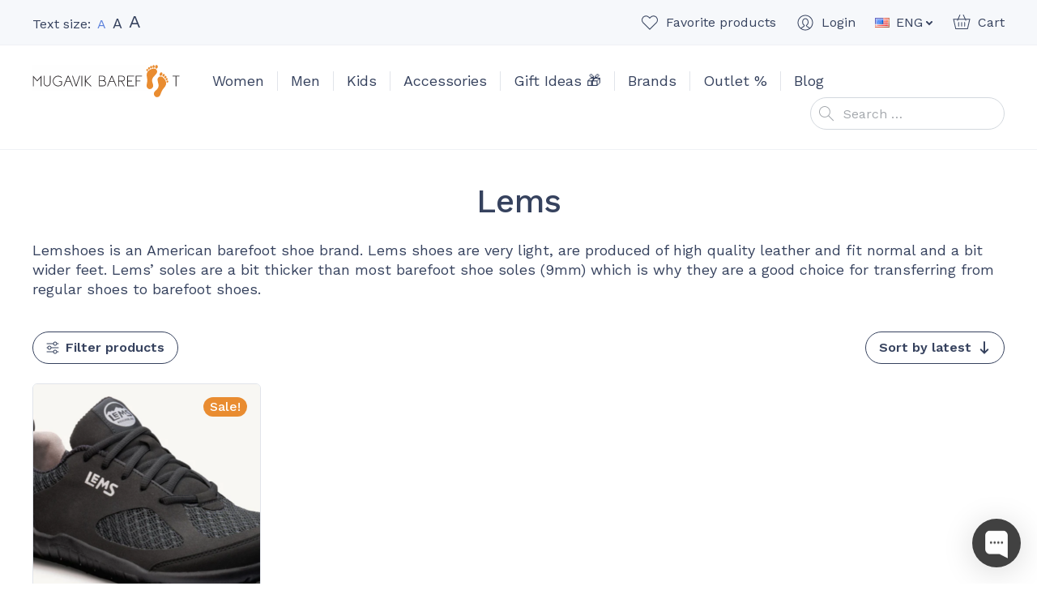

--- FILE ---
content_type: text/html; charset=UTF-8
request_url: https://mugavik.ee/en/product-category/lems-en/?per_page=40
body_size: 13512
content:
<!doctype html>
<html lang="en-US" prefix="og: https://ogp.me/ns#">
  <head>
  <meta charset="utf-8">
  <meta http-equiv="x-ua-compatible" content="ie=edge">
  <meta name="viewport" content="width=device-width, initial-scale=1, shrink-to-fit=no">
  <link rel="dns-prefetch" href="//cdn.hu-manity.co" />
		<!-- Cookie Compliance -->
		<script type="text/javascript">var huOptions = {"appID":"mugavikee-8ae0d9c","currentLanguage":"en","blocking":true,"globalCookie":false,"isAdmin":false,"privacyConsent":true,"forms":[],"customProviders":[],"customPatterns":[],"googleConsentDefault":{"ad_storage":4,"analytics_storage":2,"functionality_storage":3,"personalization_storage":3,"security_storage":3,"ad_personalization":4,"ad_user_data":4}};</script>
		<script type="text/javascript" src="https://cdn.hu-manity.co/hu-banner.min.js"></script>	<style>img:is([sizes="auto" i], [sizes^="auto," i]) { contain-intrinsic-size: 3000px 1500px }</style>
	<link rel="alternate" href="https://mugavik.ee/en/product-category/lems-en/" hreflang="en" />
<link rel="alternate" href="https://mugavik.ee/tootekategooria/lems/" hreflang="et" />

<!-- Google Tag Manager for WordPress by gtm4wp.com -->
<script data-cfasync="false" data-pagespeed-no-defer>
	var gtm4wp_datalayer_name = "dataLayer";
	var dataLayer = dataLayer || [];
	const gtm4wp_use_sku_instead = false;
	const gtm4wp_currency = 'EUR';
	const gtm4wp_product_per_impression = 10;
	const gtm4wp_clear_ecommerce = false;
	const gtm4wp_datalayer_max_timeout = 2000;
</script>
<!-- End Google Tag Manager for WordPress by gtm4wp.com -->
<!-- Search Engine Optimization by Rank Math - https://rankmath.com/ -->
<title>Lems - Mugavik Barefoot</title>
<meta name="description" content="Lemshoes is an American barefoot shoe brand. Lems shoes are very light, are produced of high quality leather and fit normal and a bit wider feet. Lems&#039; soles are a bit thicker than most barefoot shoe soles (9mm) which is why they are a good choice for transferring from regular shoes to barefoot shoes."/>
<meta name="robots" content="follow, index, max-snippet:-1, max-video-preview:-1, max-image-preview:large"/>
<link rel="canonical" href="https://mugavik.ee/en/product-category/lems-en/" />
<meta property="og:locale" content="en_US" />
<meta property="og:type" content="article" />
<meta property="og:title" content="Lems - Mugavik Barefoot" />
<meta property="og:description" content="Lemshoes is an American barefoot shoe brand. Lems shoes are very light, are produced of high quality leather and fit normal and a bit wider feet. Lems&#039; soles are a bit thicker than most barefoot shoe soles (9mm) which is why they are a good choice for transferring from regular shoes to barefoot shoes." />
<meta property="og:url" content="https://mugavik.ee/en/product-category/lems-en/" />
<meta property="og:site_name" content="Mugavik Barefoot" />
<meta property="article:publisher" content="https://www.facebook.com/mugavik" />
<meta name="twitter:card" content="summary_large_image" />
<meta name="twitter:title" content="Lems - Mugavik Barefoot" />
<meta name="twitter:description" content="Lemshoes is an American barefoot shoe brand. Lems shoes are very light, are produced of high quality leather and fit normal and a bit wider feet. Lems&#039; soles are a bit thicker than most barefoot shoe soles (9mm) which is why they are a good choice for transferring from regular shoes to barefoot shoes." />
<meta name="twitter:label1" content="Products" />
<meta name="twitter:data1" content="17" />
<script type="application/ld+json" class="rank-math-schema">{"@context":"https://schema.org","@graph":[{"@type":"Place","@id":"https://mugavik.ee/#place","address":{"@type":"PostalAddress","streetAddress":"Telliskivi 57","addressRegion":"Tallinn","addressCountry":"Estonia"}},{"@type":"ShoeStore","@id":"https://mugavik.ee/#organization","name":"Mugavik Barefoot","url":"https://mugavik.ee","sameAs":["https://www.facebook.com/mugavik"],"email":"info@mugavik.ee","address":{"@type":"PostalAddress","streetAddress":"Telliskivi 57","addressRegion":"Tallinn","addressCountry":"Estonia"},"openingHours":["Tuesday,Thursday 10:30-17:00","Wednesday 15:00-18:30","Saturday 10:30-15:30"],"location":{"@id":"https://mugavik.ee/#place"},"telephone":"+372 56970215"},{"@type":"WebSite","@id":"https://mugavik.ee/#website","url":"https://mugavik.ee","name":"Mugavik Barefoot","publisher":{"@id":"https://mugavik.ee/#organization"},"inLanguage":"en-US"},{"@type":"CollectionPage","@id":"https://mugavik.ee/en/product-category/lems-en/#webpage","url":"https://mugavik.ee/en/product-category/lems-en/","name":"Lems - Mugavik Barefoot","isPartOf":{"@id":"https://mugavik.ee/#website"},"inLanguage":"en-US"},{"@context":"https://schema.org/","@graph":[{"@type":"Product","name":"Lems Primal 3 Black vegan - Mugavik Barefoot","url":"https://mugavik.ee/en/product/lems-primal-3-black-vegan/","@id":"https://mugavik.ee/en/product/lems-primal-3-black-vegan/","description":"Very lightweight and highly flexible sports and casual shoe with a vegan-friendly construction. All materials used are vegan. Worldwide Shipping!"}]}]}</script>
<!-- /Rank Math WordPress SEO plugin -->

<link rel='dns-prefetch' href='//static.klaviyo.com' />
<link rel='dns-prefetch' href='//capi-automation.s3.us-east-2.amazonaws.com' />
<link rel='dns-prefetch' href='//fonts.googleapis.com' />
<style id='global-styles-inline-css' type='text/css'>
:root{--wp--preset--aspect-ratio--square: 1;--wp--preset--aspect-ratio--4-3: 4/3;--wp--preset--aspect-ratio--3-4: 3/4;--wp--preset--aspect-ratio--3-2: 3/2;--wp--preset--aspect-ratio--2-3: 2/3;--wp--preset--aspect-ratio--16-9: 16/9;--wp--preset--aspect-ratio--9-16: 9/16;--wp--preset--color--black: #000000;--wp--preset--color--cyan-bluish-gray: #abb8c3;--wp--preset--color--white: #ffffff;--wp--preset--color--pale-pink: #f78da7;--wp--preset--color--vivid-red: #cf2e2e;--wp--preset--color--luminous-vivid-orange: #ff6900;--wp--preset--color--luminous-vivid-amber: #fcb900;--wp--preset--color--light-green-cyan: #7bdcb5;--wp--preset--color--vivid-green-cyan: #00d084;--wp--preset--color--pale-cyan-blue: #8ed1fc;--wp--preset--color--vivid-cyan-blue: #0693e3;--wp--preset--color--vivid-purple: #9b51e0;--wp--preset--color--primary: #5b81dc;--wp--preset--color--secondary: #e98c30;--wp--preset--color--dark: #36425e;--wp--preset--gradient--vivid-cyan-blue-to-vivid-purple: linear-gradient(135deg,rgba(6,147,227,1) 0%,rgb(155,81,224) 100%);--wp--preset--gradient--light-green-cyan-to-vivid-green-cyan: linear-gradient(135deg,rgb(122,220,180) 0%,rgb(0,208,130) 100%);--wp--preset--gradient--luminous-vivid-amber-to-luminous-vivid-orange: linear-gradient(135deg,rgba(252,185,0,1) 0%,rgba(255,105,0,1) 100%);--wp--preset--gradient--luminous-vivid-orange-to-vivid-red: linear-gradient(135deg,rgba(255,105,0,1) 0%,rgb(207,46,46) 100%);--wp--preset--gradient--very-light-gray-to-cyan-bluish-gray: linear-gradient(135deg,rgb(238,238,238) 0%,rgb(169,184,195) 100%);--wp--preset--gradient--cool-to-warm-spectrum: linear-gradient(135deg,rgb(74,234,220) 0%,rgb(151,120,209) 20%,rgb(207,42,186) 40%,rgb(238,44,130) 60%,rgb(251,105,98) 80%,rgb(254,248,76) 100%);--wp--preset--gradient--blush-light-purple: linear-gradient(135deg,rgb(255,206,236) 0%,rgb(152,150,240) 100%);--wp--preset--gradient--blush-bordeaux: linear-gradient(135deg,rgb(254,205,165) 0%,rgb(254,45,45) 50%,rgb(107,0,62) 100%);--wp--preset--gradient--luminous-dusk: linear-gradient(135deg,rgb(255,203,112) 0%,rgb(199,81,192) 50%,rgb(65,88,208) 100%);--wp--preset--gradient--pale-ocean: linear-gradient(135deg,rgb(255,245,203) 0%,rgb(182,227,212) 50%,rgb(51,167,181) 100%);--wp--preset--gradient--electric-grass: linear-gradient(135deg,rgb(202,248,128) 0%,rgb(113,206,126) 100%);--wp--preset--gradient--midnight: linear-gradient(135deg,rgb(2,3,129) 0%,rgb(40,116,252) 100%);--wp--preset--font-size--small: 13px;--wp--preset--font-size--medium: 20px;--wp--preset--font-size--large: 36px;--wp--preset--font-size--x-large: 42px;--wp--preset--spacing--20: 0.44rem;--wp--preset--spacing--30: 0.67rem;--wp--preset--spacing--40: 1rem;--wp--preset--spacing--50: 1.5rem;--wp--preset--spacing--60: 2.25rem;--wp--preset--spacing--70: 3.38rem;--wp--preset--spacing--80: 5.06rem;--wp--preset--shadow--natural: 6px 6px 9px rgba(0, 0, 0, 0.2);--wp--preset--shadow--deep: 12px 12px 50px rgba(0, 0, 0, 0.4);--wp--preset--shadow--sharp: 6px 6px 0px rgba(0, 0, 0, 0.2);--wp--preset--shadow--outlined: 6px 6px 0px -3px rgba(255, 255, 255, 1), 6px 6px rgba(0, 0, 0, 1);--wp--preset--shadow--crisp: 6px 6px 0px rgba(0, 0, 0, 1);}:where(body) { margin: 0; }.wp-site-blocks > .alignleft { float: left; margin-right: 2em; }.wp-site-blocks > .alignright { float: right; margin-left: 2em; }.wp-site-blocks > .aligncenter { justify-content: center; margin-left: auto; margin-right: auto; }:where(.is-layout-flex){gap: 0.5em;}:where(.is-layout-grid){gap: 0.5em;}.is-layout-flow > .alignleft{float: left;margin-inline-start: 0;margin-inline-end: 2em;}.is-layout-flow > .alignright{float: right;margin-inline-start: 2em;margin-inline-end: 0;}.is-layout-flow > .aligncenter{margin-left: auto !important;margin-right: auto !important;}.is-layout-constrained > .alignleft{float: left;margin-inline-start: 0;margin-inline-end: 2em;}.is-layout-constrained > .alignright{float: right;margin-inline-start: 2em;margin-inline-end: 0;}.is-layout-constrained > .aligncenter{margin-left: auto !important;margin-right: auto !important;}.is-layout-constrained > :where(:not(.alignleft):not(.alignright):not(.alignfull)){margin-left: auto !important;margin-right: auto !important;}body .is-layout-flex{display: flex;}.is-layout-flex{flex-wrap: wrap;align-items: center;}.is-layout-flex > :is(*, div){margin: 0;}body .is-layout-grid{display: grid;}.is-layout-grid > :is(*, div){margin: 0;}body{padding-top: 0px;padding-right: 0px;padding-bottom: 0px;padding-left: 0px;}a:where(:not(.wp-element-button)){text-decoration: underline;}:root :where(.wp-element-button, .wp-block-button__link){background-color: #32373c;border-width: 0;color: #fff;font-family: inherit;font-size: inherit;line-height: inherit;padding: calc(0.667em + 2px) calc(1.333em + 2px);text-decoration: none;}.has-black-color{color: var(--wp--preset--color--black) !important;}.has-cyan-bluish-gray-color{color: var(--wp--preset--color--cyan-bluish-gray) !important;}.has-white-color{color: var(--wp--preset--color--white) !important;}.has-pale-pink-color{color: var(--wp--preset--color--pale-pink) !important;}.has-vivid-red-color{color: var(--wp--preset--color--vivid-red) !important;}.has-luminous-vivid-orange-color{color: var(--wp--preset--color--luminous-vivid-orange) !important;}.has-luminous-vivid-amber-color{color: var(--wp--preset--color--luminous-vivid-amber) !important;}.has-light-green-cyan-color{color: var(--wp--preset--color--light-green-cyan) !important;}.has-vivid-green-cyan-color{color: var(--wp--preset--color--vivid-green-cyan) !important;}.has-pale-cyan-blue-color{color: var(--wp--preset--color--pale-cyan-blue) !important;}.has-vivid-cyan-blue-color{color: var(--wp--preset--color--vivid-cyan-blue) !important;}.has-vivid-purple-color{color: var(--wp--preset--color--vivid-purple) !important;}.has-primary-color{color: var(--wp--preset--color--primary) !important;}.has-secondary-color{color: var(--wp--preset--color--secondary) !important;}.has-dark-color{color: var(--wp--preset--color--dark) !important;}.has-black-background-color{background-color: var(--wp--preset--color--black) !important;}.has-cyan-bluish-gray-background-color{background-color: var(--wp--preset--color--cyan-bluish-gray) !important;}.has-white-background-color{background-color: var(--wp--preset--color--white) !important;}.has-pale-pink-background-color{background-color: var(--wp--preset--color--pale-pink) !important;}.has-vivid-red-background-color{background-color: var(--wp--preset--color--vivid-red) !important;}.has-luminous-vivid-orange-background-color{background-color: var(--wp--preset--color--luminous-vivid-orange) !important;}.has-luminous-vivid-amber-background-color{background-color: var(--wp--preset--color--luminous-vivid-amber) !important;}.has-light-green-cyan-background-color{background-color: var(--wp--preset--color--light-green-cyan) !important;}.has-vivid-green-cyan-background-color{background-color: var(--wp--preset--color--vivid-green-cyan) !important;}.has-pale-cyan-blue-background-color{background-color: var(--wp--preset--color--pale-cyan-blue) !important;}.has-vivid-cyan-blue-background-color{background-color: var(--wp--preset--color--vivid-cyan-blue) !important;}.has-vivid-purple-background-color{background-color: var(--wp--preset--color--vivid-purple) !important;}.has-primary-background-color{background-color: var(--wp--preset--color--primary) !important;}.has-secondary-background-color{background-color: var(--wp--preset--color--secondary) !important;}.has-dark-background-color{background-color: var(--wp--preset--color--dark) !important;}.has-black-border-color{border-color: var(--wp--preset--color--black) !important;}.has-cyan-bluish-gray-border-color{border-color: var(--wp--preset--color--cyan-bluish-gray) !important;}.has-white-border-color{border-color: var(--wp--preset--color--white) !important;}.has-pale-pink-border-color{border-color: var(--wp--preset--color--pale-pink) !important;}.has-vivid-red-border-color{border-color: var(--wp--preset--color--vivid-red) !important;}.has-luminous-vivid-orange-border-color{border-color: var(--wp--preset--color--luminous-vivid-orange) !important;}.has-luminous-vivid-amber-border-color{border-color: var(--wp--preset--color--luminous-vivid-amber) !important;}.has-light-green-cyan-border-color{border-color: var(--wp--preset--color--light-green-cyan) !important;}.has-vivid-green-cyan-border-color{border-color: var(--wp--preset--color--vivid-green-cyan) !important;}.has-pale-cyan-blue-border-color{border-color: var(--wp--preset--color--pale-cyan-blue) !important;}.has-vivid-cyan-blue-border-color{border-color: var(--wp--preset--color--vivid-cyan-blue) !important;}.has-vivid-purple-border-color{border-color: var(--wp--preset--color--vivid-purple) !important;}.has-primary-border-color{border-color: var(--wp--preset--color--primary) !important;}.has-secondary-border-color{border-color: var(--wp--preset--color--secondary) !important;}.has-dark-border-color{border-color: var(--wp--preset--color--dark) !important;}.has-vivid-cyan-blue-to-vivid-purple-gradient-background{background: var(--wp--preset--gradient--vivid-cyan-blue-to-vivid-purple) !important;}.has-light-green-cyan-to-vivid-green-cyan-gradient-background{background: var(--wp--preset--gradient--light-green-cyan-to-vivid-green-cyan) !important;}.has-luminous-vivid-amber-to-luminous-vivid-orange-gradient-background{background: var(--wp--preset--gradient--luminous-vivid-amber-to-luminous-vivid-orange) !important;}.has-luminous-vivid-orange-to-vivid-red-gradient-background{background: var(--wp--preset--gradient--luminous-vivid-orange-to-vivid-red) !important;}.has-very-light-gray-to-cyan-bluish-gray-gradient-background{background: var(--wp--preset--gradient--very-light-gray-to-cyan-bluish-gray) !important;}.has-cool-to-warm-spectrum-gradient-background{background: var(--wp--preset--gradient--cool-to-warm-spectrum) !important;}.has-blush-light-purple-gradient-background{background: var(--wp--preset--gradient--blush-light-purple) !important;}.has-blush-bordeaux-gradient-background{background: var(--wp--preset--gradient--blush-bordeaux) !important;}.has-luminous-dusk-gradient-background{background: var(--wp--preset--gradient--luminous-dusk) !important;}.has-pale-ocean-gradient-background{background: var(--wp--preset--gradient--pale-ocean) !important;}.has-electric-grass-gradient-background{background: var(--wp--preset--gradient--electric-grass) !important;}.has-midnight-gradient-background{background: var(--wp--preset--gradient--midnight) !important;}.has-small-font-size{font-size: var(--wp--preset--font-size--small) !important;}.has-medium-font-size{font-size: var(--wp--preset--font-size--medium) !important;}.has-large-font-size{font-size: var(--wp--preset--font-size--large) !important;}.has-x-large-font-size{font-size: var(--wp--preset--font-size--x-large) !important;}
:where(.wp-block-post-template.is-layout-flex){gap: 1.25em;}:where(.wp-block-post-template.is-layout-grid){gap: 1.25em;}
:where(.wp-block-columns.is-layout-flex){gap: 2em;}:where(.wp-block-columns.is-layout-grid){gap: 2em;}
:root :where(.wp-block-pullquote){font-size: 1.5em;line-height: 1.6;}
</style>
<link rel="stylesheet" href="https://mugavik.ee/wp-content/plugins/waitlist-klaviyo/assets/css/style.css"><style id='woocommerce-inline-inline-css' type='text/css'>
.woocommerce form .form-row .required { visibility: visible; }
</style>
<link rel="stylesheet" href="https://mugavik.ee/wp-content/plugins/modenapaymentgateway//assets/css/modena-checkout.css"><link rel="stylesheet" href="https://mugavik.ee/wp-content/plugins/modenapaymentgateway//assets/css/modena-admin-style.css"><link rel="stylesheet" href="https://mugavik.ee/wp-content/plugins/montonio-for-woocommerce/assets/css/montonio-style.css"><link rel="stylesheet" href="https://mugavik.ee/wp-content/plugins/woocommerce/assets/css/brands.css"><link rel="stylesheet" href="https://mugavik.ee/wp-content/themes/mugavik-barefoot/dist/styles/main_ca37e7f3.css"><link rel="stylesheet" href="//fonts.googleapis.com/css2?family=Work+Sans%3Aital%2Cwght%400%2C400%3B0%2C500%3B0%2C600%3B1%2C400&amp;display=swap"><script src="https://mugavik.ee/core/wp-includes/js/jquery/jquery.min.js"></script><script src="https://mugavik.ee/core/wp-includes/js/jquery/jquery-migrate.min.js"></script><script src="https://mugavik.ee/wp-content/plugins/woocommerce/assets/js/jquery-blockui/jquery.blockUI.min.js" defer data-wp-strategy="defer"></script><script type="text/javascript" id="wc-add-to-cart-js-extra">
/* <![CDATA[ */
var wc_add_to_cart_params = {"ajax_url":"\/core\/wp-admin\/admin-ajax.php","wc_ajax_url":"\/en\/?wc-ajax=%%endpoint%%","i18n_view_cart":"View cart","cart_url":"https:\/\/mugavik.ee\/en\/cart\/","is_cart":"","cart_redirect_after_add":"no"};
/* ]]> */
</script>
<script src="https://mugavik.ee/wp-content/plugins/woocommerce/assets/js/frontend/add-to-cart.min.js" defer data-wp-strategy="defer"></script><script src="https://mugavik.ee/wp-content/plugins/woocommerce/assets/js/js-cookie/js.cookie.min.js" defer data-wp-strategy="defer"></script><script type="text/javascript" id="woocommerce-js-extra">
/* <![CDATA[ */
var woocommerce_params = {"ajax_url":"\/core\/wp-admin\/admin-ajax.php","wc_ajax_url":"\/en\/?wc-ajax=%%endpoint%%","i18n_password_show":"Show password","i18n_password_hide":"Hide password"};
/* ]]> */
</script>
<script src="https://mugavik.ee/wp-content/plugins/woocommerce/assets/js/frontend/woocommerce.min.js" defer data-wp-strategy="defer"></script><script type="text/javascript" id="WCPAY_ASSETS-js-extra">
/* <![CDATA[ */
var wcpayAssets = {"url":"https:\/\/mugavik.ee\/wp-content\/plugins\/woocommerce-payments\/dist\/"};
/* ]]> */
</script>
<script type="text/javascript" id="wc-settings-dep-in-header-js-after">
/* <![CDATA[ */
console.warn( "Scripts that have a dependency on [wc-settings, wc-blocks-checkout] must be loaded in the footer, klaviyo-klaviyo-checkout-block-editor-script was registered to load in the header, but has been switched to load in the footer instead. See https://github.com/woocommerce/woocommerce-gutenberg-products-block/pull/5059" );
console.warn( "Scripts that have a dependency on [wc-settings, wc-blocks-checkout] must be loaded in the footer, klaviyo-klaviyo-checkout-block-view-script was registered to load in the header, but has been switched to load in the footer instead. See https://github.com/woocommerce/woocommerce-gutenberg-products-block/pull/5059" );
/* ]]> */
</script>
        <script>
            (function ($) {
                const styles = `
                .monthly_payment {
                    font-size: 12px;
                }
                .products .product .esto_calculator {
                    margin-bottom: 16px;
                }
            `;
                const styleSheet = document.createElement('style');
                styleSheet.type = 'text/css';
                styleSheet.innerText = styles;
                document.head.appendChild(styleSheet);
            })(jQuery);
        </script>
        
<!-- This website runs the Product Feed PRO for WooCommerce by AdTribes.io plugin - version woocommercesea_option_installed_version -->

<!-- Google Tag Manager for WordPress by gtm4wp.com -->
<!-- GTM Container placement set to automatic -->
<script data-cfasync="false" data-pagespeed-no-defer>
	var dataLayer_content = {"pagePostType":"product","pagePostType2":"tax-product","pageCategory":[],"cartContent":{"totals":{"applied_coupons":[],"discount_total":0,"subtotal":0,"total":0},"items":[]}};
	dataLayer.push( dataLayer_content );
</script>
<script data-cfasync="false" data-pagespeed-no-defer>
(function(w,d,s,l,i){w[l]=w[l]||[];w[l].push({'gtm.start':
new Date().getTime(),event:'gtm.js'});var f=d.getElementsByTagName(s)[0],
j=d.createElement(s),dl=l!='dataLayer'?'&l='+l:'';j.async=true;j.src=
'//www.googletagmanager.com/gtm.js?id='+i+dl;f.parentNode.insertBefore(j,f);
})(window,document,'script','dataLayer','GTM-KFC8J4D');
</script>
<!-- End Google Tag Manager for WordPress by gtm4wp.com --><!-- Google tag (gtag.js) --> <script async src="https://www.googletagmanager.com/gtag/js?id=G-JTG216NY3W"></script> <script> window.dataLayer = window.dataLayer || []; function gtag(){dataLayer.push(arguments);} gtag('js', new Date()); gtag('config', 'G-JTG216NY3W'); </script>	<noscript><style>.woocommerce-product-gallery{ opacity: 1 !important; }</style></noscript>
				<script  type="text/javascript">
				!function(f,b,e,v,n,t,s){if(f.fbq)return;n=f.fbq=function(){n.callMethod?
					n.callMethod.apply(n,arguments):n.queue.push(arguments)};if(!f._fbq)f._fbq=n;
					n.push=n;n.loaded=!0;n.version='2.0';n.queue=[];t=b.createElement(e);t.async=!0;
					t.src=v;s=b.getElementsByTagName(e)[0];s.parentNode.insertBefore(t,s)}(window,
					document,'script','https://connect.facebook.net/en_US/fbevents.js');
			</script>
			<!-- WooCommerce Facebook Integration Begin -->
			<script  type="text/javascript">

				fbq('init', '306268346743202', {}, {
    "agent": "woocommerce_6-10.3.5-3.5.14"
});

				document.addEventListener( 'DOMContentLoaded', function() {
					// Insert placeholder for events injected when a product is added to the cart through AJAX.
					document.body.insertAdjacentHTML( 'beforeend', '<div class=\"wc-facebook-pixel-event-placeholder\"></div>' );
				}, false );

			</script>
			<!-- WooCommerce Facebook Integration End -->
			<link rel="icon" href="https://mugavik.ee/wp-content/uploads/2021/02/cropped-favicon2-32x32.png" sizes="32x32">
<link rel="icon" href="https://mugavik.ee/wp-content/uploads/2021/02/cropped-favicon2-192x192.png" sizes="192x192">
<link rel="apple-touch-icon" href="https://mugavik.ee/wp-content/uploads/2021/02/cropped-favicon2-180x180.png">
<meta name="msapplication-TileImage" content="https://mugavik.ee/wp-content/uploads/2021/02/cropped-favicon2-270x270.png">
</head>
  <body class="archive tax-product_cat term-lems-en term-348 wp-theme-mugavik-barefootresources theme-mugavik-barefoot/resources cookies-not-set woocommerce woocommerce-page woocommerce-no-js archive-product app-data index-data archive-data taxonomy-data taxonomy-product_cat-data taxonomy-product_cat-lems-en-data">
        <header class="banner">
  <div class="container">
    <div class="banner__container">
      <button class="hamburger hamburger--vortex d-lg-none" type="button">
        <span class="hamburger-box">
          <span class="hamburger-inner"></span>
        </span>
      </button>

      <div class="banner__text-size">
        <div class="banner-text-size">
          Text size:
          <a href="#text-size-regular" data-text-size="regular" class="banner-text-size__item banner-text-size__item--active banner-text-size__item--regular" rel="nofollow"><span class="sr-only">Set default text size</span>A</a>
          <a href="#text-size-large" data-text-size="large" class="banner-text-size__item banner-text-size__item--large" rel="nofollow"><span class="sr-only">Set large text size</span>A</a>
          <a href="#text-size-larger" data-text-size="larger" class="banner-text-size__item banner-text-size__item--larger" rel="nofollow"><span class="sr-only">Set larger text size</span>A</a>
        </div>
      </div>

      <div class="banner__top-navigation">
        <ul class="banner-top-navigation">
          <li class="banner-top-navigation__item banner-top-navigation__item--favorites">
            <a href="https://mugavik.ee/en/favorites/" class="banner-top-navigation__link w-icon w-icon--favorite"><span class="banner-top-navigation__text">Favorite products</span><span class="banner-top-navigation__count banner-top-navigation__count--0">0</span></a>
          </li>
          <li class="banner-top-navigation__item banner-top-navigation__item--account">
            <a href="https://mugavik.ee/en/my-account/" class="banner-top-navigation__link w-icon w-icon--account"><span class="banner-top-navigation__text">Login</span></a>
          </li>
                      <li class="banner-top-navigation__item banner-top-navigation__item--language dropdown">
              <a href="#" class="banner-top-navigation__link dropdown-toggle" id="headerLanguageMenuToggler" data-toggle="dropdown" data-display="static" aria-haspopup="true" aria-expanded="false">
                <img src="https://mugavik.ee/wp-content/plugins/polylang-pro/vendor/wpsyntex/polylang/flags/us.png" alt="ENG" class="d-block mr-1" width="18" height="12">
                <span>ENG</span>
              </a>
              <div class="dropdown-menu dropdown-menu-right" aria-labelledby="headerLanguageMenuToggler">
                                  <a href="https://mugavik.ee/en/product-category/lems-en/" class="dropdown-item"><img src="https://mugavik.ee/wp-content/plugins/polylang-pro/vendor/wpsyntex/polylang/flags/us.png" alt="ENG" width="18" height="12" class="d-block mr-1"> ENG</a>
                                  <a href="https://mugavik.ee/tootekategooria/lems/" class="dropdown-item"><img src="https://mugavik.ee/wp-content/themes/mugavik-barefoot/resources/polylang/et.png" alt="EST" width="18" height="12" class="d-block mr-1"> EST</a>
                              </div>
            </li>
                    <li class="banner-top-navigation__item banner-top-navigation__item--cart">
            <a href="https://mugavik.ee/en/cart/" class="banner-top-navigation__link w-icon w-icon--cart"><span class="banner-top-navigation__text">Cart</span><span class="banner-top-navigation__count banner-top-navigation__count--0">0</span></a>
          </li>
        </ul>
      </div>

      <div class="banner__brand">
        <a class="brand" href="https://mugavik.ee/en/">
          <img src="https://mugavik.ee/wp-content/themes/mugavik-barefoot/dist/images/logo_f7c22f8a.svg" alt="Mugavik Barefoot" class="brand__logo img-fluid d-block" width="182" height="40">
        </a>
      </div>

      <nav class="banner__main-navigation">
                  <ul id="menu-main-menu-eng" class="nav"><li class="dropdown nav-item menu-item menu-item-has-children menu-women"><a href="https://mugavik.ee/en/product-category/women/" class="nav-link" data-depth="0">Women</a>
<ul class="sub-menu dropdown-menu">
	<li class="menu-item menu-sandals"><a href="https://mugavik.ee/en/product-category/women/sandals-en-2/" class="dropdown-item" data-depth="1">Sandals</a></li>
	<li class="menu-item menu-festive"><a href="https://mugavik.ee/en/product-category/women/formal/" class="dropdown-item" data-depth="1">Festive</a></li>
	<li class="menu-item menu-casual"><a href="https://mugavik.ee/en/product-category/women/casual-en-2/" class="dropdown-item" data-depth="1">Casual</a></li>
	<li class="menu-item menu-sport"><a href="https://mugavik.ee/en/product-category/sport-en/" class="dropdown-item" data-depth="1">Sport</a></li>
	<li class="menu-item menu-boots"><a href="https://mugavik.ee/en/product-category/women/boots-en-2/" class="dropdown-item" data-depth="1">Boots</a></li>
	<li class="menu-item menu-other"><a href="https://mugavik.ee/en/product-category/women/other-women-en/" class="dropdown-item" data-depth="1">Other</a></li>
</ul>
</li>
<li class="dropdown nav-item menu-item menu-item-has-children menu-men"><a href="https://mugavik.ee/en/product-category/men/" class="nav-link" data-depth="0">Men</a>
<ul class="sub-menu dropdown-menu">
	<li class="menu-item menu-sandals"><a href="https://mugavik.ee/en/product-category/men/sandals-en/" class="dropdown-item" data-depth="1">Sandals</a></li>
	<li class="menu-item menu-festive"><a href="https://mugavik.ee/en/product-category/men/formal-en/" class="dropdown-item" data-depth="1">Festive</a></li>
	<li class="menu-item menu-casual"><a href="https://mugavik.ee/en/product-category/men/casual-en/" class="dropdown-item" data-depth="1">Casual</a></li>
	<li class="menu-item menu-sport"><a href="https://mugavik.ee/en/product-category/sport-en/" class="dropdown-item" data-depth="1">Sport</a></li>
	<li class="menu-item menu-boots"><a href="https://mugavik.ee/en/product-category/men/boots-en/" class="dropdown-item" data-depth="1">Boots</a></li>
	<li class="menu-item menu-other"><a href="https://mugavik.ee/en/product-category/men/other-en/" class="dropdown-item" data-depth="1">Other</a></li>
</ul>
</li>
<li class="dropdown nav-item menu-item menu-item-has-children menu-kids"><a href="https://mugavik.ee/en/product-category/kids/" class="nav-link" data-depth="0">Kids</a>
<ul class="sub-menu dropdown-menu">
	<li class="menu-item menu-sandals"><a href="https://mugavik.ee/en/product-category/kids/sandals/" class="dropdown-item" data-depth="1">Sandals</a></li>
	<li class="menu-item menu-casual"><a href="https://mugavik.ee/en/product-category/kids/casual/" class="dropdown-item" data-depth="1">Casual</a></li>
	<li class="menu-item menu-festive"><a href="https://mugavik.ee/en/product-category/kids/formal-en-2/" class="dropdown-item" data-depth="1">Festive</a></li>
	<li class="menu-item menu-boots"><a href="https://mugavik.ee/en/product-category/kids/boots/" class="dropdown-item" data-depth="1">Boots</a></li>
	<li class="menu-item menu-rubber-boots"><a href="https://mugavik.ee/en/product-category/kids/rubber-boots/" class="dropdown-item" data-depth="1">Rubber Boots</a></li>
	<li class="menu-item menu-school-shoes"><a href="https://mugavik.ee/en/product-category/kids/school/" class="dropdown-item" data-depth="1">School Shoes</a></li>
	<li class="menu-item menu-sport"><a href="https://mugavik.ee/en/product-category/kids/sport/" class="dropdown-item" data-depth="1">Sport</a></li>
	<li class="menu-item menu-other"><a href="https://mugavik.ee/en/product-category/kids/other/" class="dropdown-item" data-depth="1">Other</a></li>
</ul>
</li>
<li class="dropdown nav-item menu-item menu-item-has-children menu-accessories"><a href="https://mugavik.ee/en/product-category/accessories/" class="nav-link" data-depth="0">Accessories</a>
<ul class="sub-menu dropdown-menu">
	<li class="menu-item menu-socks"><a href="https://mugavik.ee/en/product-category/accessories/socks/" class="dropdown-item" data-depth="1">Socks</a></li>
	<li class="menu-item menu-insoles"><a href="https://mugavik.ee/en/product-category/accessories/insoles/" class="dropdown-item" data-depth="1">Insoles</a></li>
	<li class="menu-item menu-shoe-care"><a href="https://mugavik.ee/en/product-category/accessories/shoe-care/" class="dropdown-item" data-depth="1">Shoe Care</a></li>
	<li class="menu-item menu-shoe-laces"><a href="https://mugavik.ee/en/product-category/accessories/shoe-laces/" class="dropdown-item" data-depth="1">Shoe Laces</a></li>
	<li class="menu-item menu-decorations"><a href="https://mugavik.ee/en/product-category/accessories/decorations/" class="dropdown-item" data-depth="1">Decorations</a></li>
</ul>
</li>
<li class="dropdown nav-item menu-item menu-item-has-children menu-gift-ideas-%f0%9f%8e%81"><a href="https://mugavik.ee/en/product-category/gifts/" class="nav-link" data-depth="0">Gift Ideas 🎁</a>
<ul class="sub-menu dropdown-menu">
	<li class="menu-item menu-all-gift-ideas-%f0%9f%8e%81"><a href="https://mugavik.ee/en/product-category/gifts/" class="dropdown-item" data-depth="1">All Gift Ideas 🎁</a></li>
	<li class="menu-item menu-gift-card"><a href="https://mugavik.ee/en/product/gift-card/" class="dropdown-item" data-depth="1">Gift Card</a></li>
</ul>
</li>
<li class="active dropdown--columns dropdown--columns--3 dropdown nav-item menu-item menu-item-has-children menu-brands"><a href="https://mugavik.ee/en/brands/" class="nav-link" data-depth="0">Brands</a>
<ul class="sub-menu dropdown-menu">
	<li class="menu-item menu-affenzahn"><a href="https://mugavik.ee/en/product-category/affenzahn-en/" class="dropdown-item" data-depth="1">Affenzahn</a></li>
	<li class="menu-item menu-baby-bare"><a href="https://mugavik.ee/en/product-category/baby-bare-en/" class="dropdown-item" data-depth="1">Baby Bare</a></li>
	<li class="menu-item menu-barebarics"><a href="https://mugavik.ee/en/product-category/barebarics-en/" class="dropdown-item" data-depth="1">Barebarics</a></li>
	<li class="menu-item menu-be-lenka"><a href="https://mugavik.ee/en/product-category/be-lenka-en/" class="dropdown-item" data-depth="1">Be Lenka</a></li>
	<li class="menu-item menu-blifestyle"><a href="https://mugavik.ee/en/product-category/blifestyle-en/" class="dropdown-item" data-depth="1">bLIFESTYLE</a></li>
	<li class="menu-item menu-blusun"><a href="https://mugavik.ee/en/product-category/blusun/" class="dropdown-item" data-depth="1">Blusun</a></li>
	<li class="menu-item menu-boty-beda"><a href="https://mugavik.ee/en/product-category/boty-beda-en/" class="dropdown-item" data-depth="1">Boty Beda</a></li>
	<li class="menu-item menu-bundgaard"><a href="https://mugavik.ee/en/product-category/bundgaard-en/" class="dropdown-item" data-depth="1">Bundgaard</a></li>
	<li class="menu-item menu-collonil"><a href="https://mugavik.ee/en/product-category/collonil-en/" class="dropdown-item" data-depth="1">Collonil</a></li>
	<li class="menu-item menu-crave"><a href="https://mugavik.ee/en/product-category/crave/" class="dropdown-item" data-depth="1">CRAVE</a></li>
	<li class="menu-item menu-d-d-step"><a href="https://mugavik.ee/en/product-category/d-d-step-en/" class="dropdown-item" data-depth="1">D.D.Step</a></li>
	<li class="menu-item menu-freet"><a href="https://mugavik.ee/en/product-category/freet-en/" class="dropdown-item" data-depth="1">Freet</a></li>
	<li class="menu-item menu-froddo"><a href="https://mugavik.ee/en/product-category/froddo-en/" class="dropdown-item" data-depth="1">Froddo</a></li>
	<li class="menu-item menu-goldenmix"><a href="https://mugavik.ee/en/product-category/goldenmix-en/" class="dropdown-item" data-depth="1">Goldenmix</a></li>
	<li class="menu-item menu-groundies"><a href="https://mugavik.ee/en/product-category/groundies-en/" class="dropdown-item" data-depth="1">Groundies</a></li>
	<li class="menu-item menu-injinji"><a href="https://mugavik.ee/en/product-category/injinji-en/" class="dropdown-item" data-depth="1">Injinji</a></li>
	<li class="menu-item menu-joe-nimble"><a href="https://mugavik.ee/en/product-category/joe-nimble-en/" class="dropdown-item" data-depth="1">Joe Nimble</a></li>
	<li class="menu-item menu-koel"><a href="https://mugavik.ee/en/product-category/koel-en/" class="dropdown-item" data-depth="1">Koel</a></li>
	<li class="menu-item menu-lang-s"><a href="https://mugavik.ee/en/product-category/lang-s/" class="dropdown-item" data-depth="1">Lang.S</a></li>
	<li class="menu-item menu-leguano"><a href="https://mugavik.ee/en/product-category/leguano-en/" class="dropdown-item" data-depth="1">leguano</a></li>
	<li class="active menu-item menu-lems"><a href="https://mugavik.ee/en/product-category/lems-en/" aria-current="page" class="dropdown-item" data-depth="1">Lems</a></li>
	<li class="menu-item menu-liliputi"><a href="https://mugavik.ee/en/product-category/liliputi-en/" class="dropdown-item" data-depth="1">Liliputi</a></li>
	<li class="menu-item menu-mukishoes"><a href="https://mugavik.ee/en/product-category/mukishoes-en/" class="dropdown-item" data-depth="1">Mukishoes</a></li>
	<li class="menu-item menu-ok-bare-orto"><a href="https://mugavik.ee/en/product-category/orto-en/" class="dropdown-item" data-depth="1">OK Bare (Orto+)</a></li>
	<li class="menu-item menu-peerko"><a href="https://mugavik.ee/en/product-category/peerko-en/" class="dropdown-item" data-depth="1">Peerko</a></li>
	<li class="menu-item menu-playshoes"><a href="https://mugavik.ee/en/product-category/playshoes-en/" class="dropdown-item" data-depth="1">Playshoes</a></li>
	<li class="menu-item menu-reima"><a href="https://mugavik.ee/en/product-category/reima/" class="dropdown-item" data-depth="1">Reima</a></li>
	<li class="menu-item menu-shapen"><a href="https://mugavik.ee/en/product-category/shapen-en/" class="dropdown-item" data-depth="1">Shapen</a></li>
	<li class="menu-item menu-slipstop"><a href="https://mugavik.ee/en/product-category/slipstop-en/" class="dropdown-item" data-depth="1">SlipStop</a></li>
	<li class="menu-item menu-sole-runner"><a href="https://mugavik.ee/en/product-category/sole-runner-en/" class="dropdown-item" data-depth="1">Sole Runner</a></li>
	<li class="menu-item menu-tikki"><a href="https://mugavik.ee/en/product-category/tikki-en/" class="dropdown-item" data-depth="1">Tikki</a></li>
	<li class="menu-item menu-topi-natural"><a href="https://mugavik.ee/en/product-category/topi-natural-en/" class="dropdown-item" data-depth="1">TOPI Natural</a></li>
	<li class="menu-item menu-vegateksa"><a href="https://mugavik.ee/en/brand/vegateksa-en/" class="dropdown-item" data-depth="1">Vegateksa</a></li>
	<li class="menu-item menu-xero-shoes"><a href="https://mugavik.ee/en/product-category/xero-shoes-en/" class="dropdown-item" data-depth="1">Xero Shoes</a></li>
	<li class="menu-item menu-zeazoo"><a href="https://mugavik.ee/en/product-category/zeazoo-en/" class="dropdown-item" data-depth="1">Zeazoo</a></li>
</ul>
</li>
<li class="nav-item menu-item menu-outlet"><a href="https://mugavik.ee/en/product-category/outlet/" class="nav-link" data-depth="0">Outlet %</a></li>
<li class="nav-item menu-item menu-blog"><a href="https://mugavik.ee/en/blog/" class="nav-link" data-depth="0">Blog</a></li>
</ul>
              </nav>

      <div class="banner__search">
        <form role="search" method="get" class="search-form" action="https://mugavik.ee/en/">
  <span class="sr-only">Search for:</span>
  <input type="hidden" name="post_type" value="product">
  <input type="search" class="search-form__input form-control" aria-placeholder="Search &hellip;" placeholder="Search &hellip;" value="" name="s" autocomplete="off" />
  <button type="button" class="search-form__submit">Search</button>

  <div class="search-form__results"></div>
</form>

      </div>
    </div>
  </div>
</header>
    <div class="wrap container" role="document">
      <div class="content">
        <main class="main">
          
  
  <div class="product-archive">

    <header class="product-archive__header">
              <h1 class="product-archive__title page-title">Lems</h1>
          </header>

    <div class="term-description"><p>Lemshoes is an American barefoot shoe brand. Lems shoes are very light, are produced of high quality leather and fit normal and a bit wider feet. Lems&#8217; soles are a bit thicker than most barefoot shoe soles (9mm) which is why they are a good choice for transferring from regular shoes to barefoot shoes.</p>
</div><div class="ppcp-messages" data-partner-attribution-id="Woo_PPCP"></div>    
          <div class="product-archive__before">
        <button type="button" class="btn btn-sm btn-outline-dark btn--filter">Filter products</button>
        <div class="woocommerce-notices-wrapper"></div><form class="woocommerce-ordering" method="get">
  <select name="orderby" class="orderby d-none" aria-label="Shop order">

    
          <option value="popularity" >Sort by popularity</option>

                <option value="rating" >Sort by average rating</option>

                <option value="date"  selected='selected'>Sort by latest</option>

                              <option value="price" >Sort by price: low to high</option>

                <option value="price-desc" >Sort by price: high to low</option>

          
  </select>
  <input type="hidden" name="paged" value="1" />

  <input type="hidden" name="per_page" value="40" />
  <div class="dropdown">
    <button class="btn btn-sm btn-outline-dark btn--down" id="orderbyDropdownButton" data-toggle="dropdown" data-display="static" aria-haspopup="true" aria-expanded="false">Sort by latest</button>

    <div class="dropdown-menu dropdown-menu-right" aria-labelledby="orderbyDropdownButton">
              <a href="#" data-value="popularity" class="dropdown-item woocommerce-ordering__item ">Sort by popularity</a>
      </li>
              <a href="#" data-value="rating" class="dropdown-item woocommerce-ordering__item ">Sort by average rating</a>
      </li>
              <a href="#" data-value="date" class="dropdown-item woocommerce-ordering__item active">Sort by latest</a>
      </li>
              <a href="#" data-value="price" class="dropdown-item woocommerce-ordering__item ">Sort by price: low to high</a>
      </li>
              <a href="#" data-value="price-desc" class="dropdown-item woocommerce-ordering__item ">Sort by price: high to low</a>
      </li>
          </div>
  </div>
</form>
      </div>

              <div class="product-archive__show-sizes">
          <div class="custom-control custom-checkbox">
            <input id="show-sizes" type="checkbox" name="show_custom_sizes" value="1" class="custom-control-input">
            <label for="show-sizes" class="custom-control-label">Show available sizes</label>
          </div>
        </div>
      
      <div class="product-archive__products">
        
        <div class="products  row row--small columns-4">
<article class="col-lg-3 col-md-4 col-6 woocommerce-loop-product woocommerce-loop-product--default instock product_cat-casual-en product_cat-casual-en-2 product_cat-e-monday product_cat-lems-en product_cat-men product_cat-outlet product_cat-sport-en product_cat-women has-post-thumbnail sale taxable shipping-taxable purchasable product-type-variable">
  <div class="card">
    
    <a href="https://mugavik.ee/en/product/lems-primal-3-black-vegan/" class="woocommerce-LoopProduct-link woocommerce-loop-product__link">
    <div class="woocommerce-loop-product__labels">
      
      <span class="product-label product-label--onsale badge badge-secondary">Sale!</span>

    </div>

    <figure class="woocommerce-loop-product__figure card-img-top">
      
      <img width="280" height="280" src="https://mugavik.ee/wp-content/uploads/2024/04/Screenshot-2024-04-29-123233-280x280.png" class="attachment-woocommerce_thumbnail size-woocommerce_thumbnail" alt="Lems Primal 3 Black vegan" decoding="async" fetchpriority="high" srcset="https://mugavik.ee/wp-content/uploads/2024/04/Screenshot-2024-04-29-123233-280x280.png 280w, https://mugavik.ee/wp-content/uploads/2024/04/Screenshot-2024-04-29-123233-111x111.png 111w, https://mugavik.ee/wp-content/uploads/2024/04/Screenshot-2024-04-29-123233-150x150.png 150w, https://mugavik.ee/wp-content/uploads/2024/04/Screenshot-2024-04-29-123233-136x136.png 136w, https://mugavik.ee/wp-content/uploads/2024/04/Screenshot-2024-04-29-123233-80x80.png 80w, https://mugavik.ee/wp-content/uploads/2024/04/Screenshot-2024-04-29-123233-190x190.png 190w, https://mugavik.ee/wp-content/uploads/2024/04/Screenshot-2024-04-29-123233-32x32.png 32w" sizes="(max-width: 280px) 100vw, 280px" />
      <figcaption class="sr-only">Lems Primal 3 Black vegan</figcaption>
    </figure>

    <div class="card-body">
      <header class="woocommerce-loop-product__header">
        
        <h2 class="woocommerce-loop-product__title">Lems Primal 3 Black vegan</h2>      </header>

      
      
	<span class="price"><del aria-hidden="true"><span class="woocommerce-Price-amount amount"><bdi>163.54<span class="woocommerce-Price-currencySymbol">&euro;</span></bdi></span></del> <span class="screen-reader-text">Original price was: 163.54&euro;.</span><ins aria-hidden="true"><span class="woocommerce-Price-amount amount"><bdi>114.90<span class="woocommerce-Price-currencySymbol">&euro;</span></bdi></span></ins><span class="screen-reader-text">Current price is: 114.90&euro;.</span></span>
    </div>

    
    </a><a href="https://mugavik.ee/en/product/lems-primal-3-black-vegan/" aria-describedby="woocommerce_loop_add_to_cart_link_describedby_126098" data-quantity="1" class="btn btn-outline-dark btn-sm product_type_variable add_to_cart_button btn-outline-dark btn-sm" data-product_id="126098" data-product_sku="LM-PRML3-BC" aria-label="Select options for &ldquo;Lems Primal 3 Black vegan&rdquo;" rel="nofollow">Select</a>	<span id="woocommerce_loop_add_to_cart_link_describedby_126098" class="screen-reader-text">
		This product has multiple variants. The options may be chosen on the product page	</span>
<span class="gtm4wp_productdata" style="display:none; visibility:hidden;" data-gtm4wp_product_data="{&quot;internal_id&quot;:126098,&quot;item_id&quot;:126098,&quot;item_name&quot;:&quot;Lems Primal 3 Black vegan&quot;,&quot;sku&quot;:&quot;LM-PRML3-BC&quot;,&quot;price&quot;:114.9,&quot;stocklevel&quot;:null,&quot;stockstatus&quot;:&quot;instock&quot;,&quot;google_business_vertical&quot;:&quot;retail&quot;,&quot;item_category&quot;:&quot;Casual&quot;,&quot;id&quot;:126098,&quot;productlink&quot;:&quot;https:\/\/mugavik.ee\/en\/product\/lems-primal-3-black-vegan\/&quot;,&quot;item_list_name&quot;:&quot;General Product List&quot;,&quot;index&quot;:1,&quot;product_type&quot;:&quot;variable&quot;,&quot;item_brand&quot;:&quot;&quot;}"></span><div class="woocommerce-loop-product__sizes">
  <div class="woocommerce-loop-product__sizes-label">Available sizes:</div>

      <div class="woocommerce-loop-product__sizes-options">
      37
    </div>
  </div>

  </div>
</article>
</div>
      </div>

      <div class="product-archive__after">
        <div class="product-archive__per-page">
  <span>Show</span>
  <div class="dropdown">
    <button class="btn btn-sm btn-outline-dark dropdown-toggle" id="productsPerPageDropdownButton"
      data-toggle="dropdown" data-display="static" aria-haspopup="true" aria-expanded="false">40</button>

    <div class="dropdown-menu dropdown-menu-right" aria-labelledby="productsPerPageDropdownButton">
                  <a href="https://mugavik.ee/en/product-category/lems-en/?per_page=20" class="dropdown-item ">20</a>
                  <a href="https://mugavik.ee/en/product-category/lems-en/?per_page=40" class="dropdown-item active">40</a>
                  <a href="https://mugavik.ee/en/product-category/lems-en/?per_page=80" class="dropdown-item ">80</a>
                  <a href="https://mugavik.ee/en/product-category/lems-en/?per_page=120" class="dropdown-item ">120</a>
          </div>
  </div>
  <span>per page</span>
</div>      </div>
    
      </div>
        </main>
              </div>
    </div>
    <footer class="content-info bg-light pt-md-3 pb-5 pb-md-6 mt-5 mt-md-8">
  <div class="container">
    <div class="row">
      <section class="widget col-md-3 nav_menu-5 widget_nav_menu"><ul id="menu-about-us-footer-menu" class="menu"><li class="menu-item menu-about-us"><a href="https://mugavik.ee/en/about-us/">About Us</a></li>
<li class="menu-item menu-our-store"><a href="https://mugavik.ee/en/our-stores/">Our Store</a></li>
<li class="menu-item menu-sustainability"><a href="https://mugavik.ee/en/sustainability-is-important-for-us/">Sustainability</a></li>
<li class="menu-item menu-contact-us"><a href="https://mugavik.ee/en/contact-us/">Contact Us</a></li>
<li class="menu-item menu-join-our-community"><a href="https://mugavik.ee/en/join-our-community/">Join our community!</a></li>
</ul></section><section class="widget col-md-3 nav_menu-6 widget_nav_menu"><ul id="menu-footer-menu-2" class="menu"><li class="menu-item menu-shipping-and-payment"><a href="https://mugavik.ee/en/shipping/">Shipping and Payment</a></li>
<li class="menu-item menu-returns-and-exchanges"><a href="https://mugavik.ee/en/returns-and-exchanges/">Returns and Exchanges</a></li>
<li class="menu-item menu-terms-and-conditions"><a href="https://mugavik.ee/en/terms-and-conditions/">Terms and Conditions</a></li>
<li class="menu-item menu-privacy-policy"><a href="https://mugavik.ee/en/privacy-policy/">Privacy policy</a></li>
<li class="menu-item menu-chat-with-us-on-whatsapp"><a href="https://wa.me/37256003676">Chat with us on Whatsapp</a></li>
</ul></section><section class="widget col-md-3 sage_shop_contacts_widget-5 sage_shop_contacts_widget"><h3 class="widget__title sr-only">Shop in Tallinn</h3><div class="shop-contacts">
  <strong class="shop-contacts__title">Shop in Tallinn</strong>

  <div class="shop-contacts__information">
    <p>New location: Telliskivi 60/1 (ON building), entrance from the inner courtyard (next to VIUU shop)</p>
<p><b>Opening hours:</b></p>
<p>Mon 11.30-18.30<br />
Tue 10.30-17.00<br />
Wed 10.30-18.30<br />
Thu 10.30-17.00<br />
Fri 10.30-17.00<br />
Sat 10.30-17.00<br />
Sun closed</p>
<p><b>We are closed on Dec 23-26, Dec 31 2025, and Jan 1st 2026.</b></p>
<p>Whatsapp (Mon-Fri):</p>

  </div>

      <div class="shop-contacts__phone">
      <a href="tel:+372 5600 3676">+372 5600 3676</a>
    </div>
  </div>
</section><section class="widget col-md-3 sage_shop_contacts_widget-6 sage_shop_contacts_widget"><h3 class="widget__title sr-only">Shop in Tartu</h3><div class="shop-contacts">
  <strong class="shop-contacts__title">Shop in Tartu</strong>

  <div class="shop-contacts__information">
    <p>Closed from 30th October 2024. Visit us in Tallinn!</p>

  </div>

  </div>
</section><section class="widget col-md-3 sage_social_media_widget-3 sage_social_media_widget"><h3 class="widget__title sr-only">Social Media</h3><div class="social-media">
      <a href="https://www.facebook.com/mugavik" target="_blank" rel="nofollow" class="social-media__item social-media__item--facebook">
      <span class="sr-only">Facebook</span>
    </a>
  
      <a href="https://www.instagram.com/mugavikbarefoot/" target="_blank" rel="nofollow" class="social-media__item social-media__item--instagram">
      <span class="sr-only">Instagram</span>
    </a>
  </div>
</section><section class="widget_text widget col-md-3 custom_html-4 widget_custom_html"><div class="textwidget custom-html-widget">Mugavik OÜ info@mugavik.ee</div></section><section class="widget col-md-3 media_image-3 widget_media_image"><img width="200" height="200" src="https://mugavik.ee/wp-content/uploads/2024/06/23230-WINNERS-Badges_A-05.png" class="image wp-image-128938  attachment-full size-full" alt="" style="max-width: 100%; height: auto;" decoding="async" loading="lazy" srcset="https://mugavik.ee/wp-content/uploads/2024/06/23230-WINNERS-Badges_A-05.png 200w, https://mugavik.ee/wp-content/uploads/2024/06/23230-WINNERS-Badges_A-05-150x150.png 150w, https://mugavik.ee/wp-content/uploads/2024/06/23230-WINNERS-Badges_A-05-136x136.png 136w, https://mugavik.ee/wp-content/uploads/2024/06/23230-WINNERS-Badges_A-05-111x111.png 111w, https://mugavik.ee/wp-content/uploads/2024/06/23230-WINNERS-Badges_A-05-80x80.png 80w, https://mugavik.ee/wp-content/uploads/2024/06/23230-WINNERS-Badges_A-05-190x190.png 190w, https://mugavik.ee/wp-content/uploads/2024/06/23230-WINNERS-Badges_A-05-32x32.png 32w" sizes="auto, (max-width: 200px) 100vw, 200px" /></section>    </div>
  </div>
</footer>
    <div class="product-filters__wrap">
  <div class="product-filters">
    <section class="widget sage_custom_layered_nav-2 sage-boxed-layered-nav"><h3>Size<span class="product-filters__clear d-none">Clear selection</span></h3><div class="sage-boxed-layered-nav__list"><div class="sage-boxed-layered-nav__item "><a rel="nofollow" data-query-type="or" data-taxonomy="suurus" data-term-slug="37-en" href="https://mugavik.ee/en/product-category/lems-en/?filter_suurus=37-en&#038;query_type_suurus=or" class="sage-boxed-layered-nav__link">37</a></div></div></section><section class="widget woocommerce_layered_nav-3 woocommerce widget_layered_nav woocommerce-widget-layered-nav"><h3>Brand<span class="product-filters__clear d-none">Clear selection</span></h3><ul class="woocommerce-widget-layered-nav-list"><li class="woocommerce-widget-layered-nav-list__item wc-layered-nav-term "><a rel="nofollow" data-query-type="or" data-taxonomy="brand" data-term-slug="lems-en" href="https://mugavik.ee/en/product-category/lems-en/?filter_brand=lems-en&#038;query_type_brand=or">Lems</a> <span class="count">1</span></li></ul></section><section class="widget woocommerce_layered_nav-4 woocommerce widget_layered_nav woocommerce-widget-layered-nav"><h3>Season<span class="product-filters__clear d-none">Clear selection</span></h3><ul class="woocommerce-widget-layered-nav-list"><li class="woocommerce-widget-layered-nav-list__item wc-layered-nav-term "><a rel="nofollow" data-query-type="or" data-taxonomy="hooaeg" data-term-slug="summer" href="https://mugavik.ee/en/product-category/lems-en/?filter_hooaeg=summer&#038;query_type_hooaeg=or">Summer</a> <span class="count">1</span></li></ul></section><section class="widget woocommerce_layered_nav-5 woocommerce widget_layered_nav woocommerce-widget-layered-nav"><h3>Type of Foot<span class="product-filters__clear d-none">Clear selection</span></h3><ul class="woocommerce-widget-layered-nav-list"><li class="woocommerce-widget-layered-nav-list__item wc-layered-nav-term "><a rel="nofollow" data-query-type="or" data-taxonomy="jalatuup" data-term-slug="average-width" href="https://mugavik.ee/en/product-category/lems-en/?filter_jalatuup=average-width&#038;query_type_jalatuup=or">Average width</a> <span class="count">1</span></li><li class="woocommerce-widget-layered-nav-list__item wc-layered-nav-term "><a rel="nofollow" data-query-type="or" data-taxonomy="jalatuup" data-term-slug="wide" href="https://mugavik.ee/en/product-category/lems-en/?filter_jalatuup=wide&#038;query_type_jalatuup=or">Wide</a> <span class="count">1</span></li></ul></section><section class="widget woocommerce_layered_nav-7 woocommerce widget_layered_nav woocommerce-widget-layered-nav"><h3>Color<span class="product-filters__clear d-none">Clear selection</span></h3><ul class="woocommerce-widget-layered-nav-list"><li class="woocommerce-widget-layered-nav-list__item wc-layered-nav-term "><a rel="nofollow" data-query-type="or" data-taxonomy="varv" data-term-slug="black" href="https://mugavik.ee/en/product-category/lems-en/?filter_varv=black&#038;query_type_varv=or">Black</a> <span class="count">1</span></li></ul></section><section class="widget woocommerce_layered_nav-6 woocommerce widget_layered_nav woocommerce-widget-layered-nav"><h3>Shoe Characteristics<span class="product-filters__clear d-none">Clear selection</span></h3><ul class="woocommerce-widget-layered-nav-list"><li class="woocommerce-widget-layered-nav-list__item wc-layered-nav-term "><a rel="nofollow" data-query-type="or" data-taxonomy="jalatsi-omadused" data-term-slug="textile" href="https://mugavik.ee/en/product-category/lems-en/?filter_jalatsi-omadused=textile&#038;query_type_jalatsi-omadused=or">Textile</a> <span class="count">1</span></li><li class="woocommerce-widget-layered-nav-list__item wc-layered-nav-term "><a rel="nofollow" data-query-type="or" data-taxonomy="jalatsi-omadused" data-term-slug="vegan-en" href="https://mugavik.ee/en/product-category/lems-en/?filter_jalatsi-omadused=vegan-en&#038;query_type_jalatsi-omadused=or">Vegan</a> <span class="count">1</span></li></ul></section>
    <button class="btn btn-block btn-primary btn-sm mt-3 mt-md-7 product-filters__btn" type="button">Apply filters</button>
  </div>

  <div class="product-filters__bg"></div>
</div>
    <script type="speculationrules">
{"prefetch":[{"source":"document","where":{"and":[{"href_matches":"\/*"},{"not":{"href_matches":["\/core\/wp-*.php","\/core\/wp-admin\/*","\/wp-content\/uploads\/*","\/wp-content\/*","\/wp-content\/plugins\/*","\/wp-content\/themes\/mugavik-barefoot\/resources\/*","\/*\\?(.+)"]}},{"not":{"selector_matches":"a[rel~=\"nofollow\"]"}},{"not":{"selector_matches":".no-prefetch, .no-prefetch a"}}]},"eagerness":"conservative"}]}
</script>
<!-- Begin of Chaport Live Chat code -->
<script type="text/javascript">
(function(w,d,v3){
w.chaportConfig = {
appId : '628fa15c7da6d036b2afdfce'
};

if(w.chaport)return;v3=w.chaport={};v3._q=[];v3._l={};v3.q=function(){v3._q.push(arguments)};v3.on=function(e,fn){if(!v3._l[e])v3._l[e]=[];v3._l[e].push(fn)};var s=d.createElement('script');s.type='text/javascript';s.async=true;s.src='https://app.chaport.com/javascripts/insert.js';var ss=d.getElementsByTagName('script')[0];ss.parentNode.insertBefore(s,ss)})(window, document);
</script>
<!-- End of Chaport Live Chat code --><script type='text/javascript'>
	(function() {
		var visitorData = {};

				
		if (visitorData.name || visitorData.email) {
			window.chaport.q('setVisitorData', [visitorData]);
		}
	})();
</script>			<!-- Facebook Pixel Code -->
			<noscript>
				<img
					height="1"
					width="1"
					style="display:none"
					alt="fbpx"
					src="https://www.facebook.com/tr?id=306268346743202&ev=PageView&noscript=1"
				/>
			</noscript>
			<!-- End Facebook Pixel Code -->
				<script type='text/javascript'>
		(function () {
			var c = document.body.className;
			c = c.replace(/woocommerce-no-js/, 'woocommerce-js');
			document.body.className = c;
		})();
	</script>
	<link rel="stylesheet" href="https://mugavik.ee/wp-content/plugins/woocommerce-gateway-stripe/build/upe-blocks.css"><link rel="stylesheet" href="https://mugavik.ee/wp-content/plugins/woocommerce/assets/client/blocks/wc-blocks.css"><script async src='//static.klaviyo.com/onsite/js/XhG4Nv/klaviyo.js'></script><script src="https://mugavik.ee/wp-content/plugins/waitlist-klaviyo/assets/js/popup.js"></script><script type="text/javascript" id="ajax-klaviyo-js-js-extra">
/* <![CDATA[ */
var ajax_object = {"ajax_url":"https:\/\/mugavik.ee\/core\/wp-admin\/admin-ajax.php"};
/* ]]> */
</script>
<script src="https://mugavik.ee/wp-content/plugins/waitlist-klaviyo/assets/js/ajax-klaviyo.js"></script><script type="text/javascript" id="pll_cookie_script-js-after">
/* <![CDATA[ */
(function() {
				var expirationDate = new Date();
				expirationDate.setTime( expirationDate.getTime() + 31536000 * 1000 );
				document.cookie = "pll_language=en; expires=" + expirationDate.toUTCString() + "; path=/; secure; SameSite=Lax";
			}());
/* ]]> */
</script>
<script src="https://mugavik.ee/wp-content/plugins/duracelltomi-google-tag-manager/dist/js/gtm4wp-ecommerce-generic.js"></script><script src="https://mugavik.ee/wp-content/plugins/duracelltomi-google-tag-manager/dist/js/gtm4wp-woocommerce.js"></script><script src="https://mugavik.ee/wp-content/plugins/modenapaymentgateway//assets/js/modena-checkout.js"></script><script src="https://capi-automation.s3.us-east-2.amazonaws.com/public/client_js/capiParamBuilder/clientParamBuilder.bundle.js"></script><script>
/* <![CDATA[ */
if (typeof clientParamBuilder !== "undefined") {
					clientParamBuilder.processAndCollectAllParams(window.location.href);
				}
/* ]]> */
</script><script type="text/javascript" id="kl-identify-browser-js-extra">
/* <![CDATA[ */
var klUser = {"current_user_email":"","commenter_email":""};
/* ]]> */
</script>
<script src="https://mugavik.ee/wp-content/plugins/klaviyo/inc/js/kl-identify-browser.js"></script><script type="text/javascript" id="sage/main.js-js-extra">
/* <![CDATA[ */
var sage = {"search_nonce":"6d9d859c9d","gmaps_api_key":"AIzaSyCYt9rFFvRNAFBI0t_0U4eUCWlIKwltSf0","language":"en","shop_url":"https:\/\/mugavik.ee\/en\/product-category\/lems-en\/"};
/* ]]> */
</script>
<script src="https://mugavik.ee/wp-content/themes/mugavik-barefoot/dist/scripts/main_ca37e7f3.js"></script><!-- WooCommerce JavaScript -->
<script type="text/javascript">
jQuery(function($) { /* WooCommerce Facebook Integration Event Tracking */
fbq('set', 'agent', 'woocommerce_6-10.3.5-3.5.14', '306268346743202');
fbq('trackCustom', 'ViewCategory', {
    "source": "woocommerce_6",
    "version": "10.3.5",
    "pluginVersion": "3.5.14",
    "content_name": "Lems",
    "content_category": "Lems",
    "content_ids": "[\"LM-PRML3-BC_126098\"]",
    "content_type": "product_group",
    "contents": {
        "0": {
            "id": "LM-PRML3-BC_126098",
            "quantity": 1
        }
    }
}, {
    "eventID": "d6b059b8-8ae2-4216-83ef-c2cd42c468d3"
});

/* WooCommerce Facebook Integration Event Tracking */
fbq('set', 'agent', 'woocommerce_6-10.3.5-3.5.14', '306268346743202');
fbq('track', 'PageView', {
    "source": "woocommerce_6",
    "version": "10.3.5",
    "pluginVersion": "3.5.14",
    "user_data": {}
}, {
    "eventID": "ea55626c-08f9-4230-acdc-b145e18a3611"
});
 });
</script>
  </body>
</html>


--- FILE ---
content_type: text/css
request_url: https://mugavik.ee/wp-content/plugins/waitlist-klaviyo/assets/css/style.css
body_size: 1971
content:
.no-scroll {
  overflow: hidden;
}
.waitlist-popup {
  display: none;
  position: fixed;
  top: 50%;
  left: 50%;
  transform: translate(-50%, -50%);
  width: 90%;
  max-width: 560px;
  padding: 80px 32px 56px;
  box-shadow: 0 0 10px rgba(0, 0, 0, 0.1);
  border:1px solid #D3D8DE;
  background-color: #fff;
  border-radius: 16px;
  z-index: 1000;
}

.waitlist-popup .waitlist-title {
  margin-top: 0;
  font-size: 32px;
  line-height: 38px;
  margin-bottom: 16px;
  color: #36425e;
  font-weight: 500;
  text-align: center;
}

.waitlist-description{
  margin-bottom: 16px;
  font-size: 16px;
  line-height: 1.173;
  font-weight: 400;
  color: #36425e;
  text-align: center;

}

.waitlist-popup label {
  display: block;
  font-size: 16px;
  line-height: 1.173;
  font-weight: 400;
  margin-bottom: 8px;
  color: #36425e;
}

.waitlist-popup .waitlist-input-wrap input,
.waitlist-popup .waitlist-input-wrap select{
  width: 100%;
  padding: 0 18px;
  margin-bottom: 16px;
  border: 1px solid #ccc;
  border-radius: 6px;
  font-size: 16px;
  font-weight: 500;
  box-shadow:none;
  outline: none;
  height: 56px;
}
.waitlist-popup .waitlist-input-wrap select{
    background: url([data-uri]) no-repeat right 1rem center / 16px;
    -webkit-appearance: none;
    -moz-appearance: none;
    appearance: none;
}

.waitlist-popup .waitlist-input-wrap select:hover{
  cursor: pointer;
}
.waitlist-popup button,
.waitlist-popup .back-to-shop {
  width: 100%;
  margin-top: 16px;
  /* padding: 16px 46px; */
  background-color: #5B81DC;
  border: none;
  border-radius: 40px;
  color: #fff;
  font-size: 20px;
  font-weight: 600;
  cursor: pointer;
  display: flex;
  justify-content: center;
  align-items: center;
  height: 56px;
  -webkit-transition: color .15s ease-in-out, background-color .15s ease-in-out, border-color .15s ease-in-out, -webkit-box-shadow .15s ease-in-out;
  transition: color .15s ease-in-out, background-color .15s ease-in-out, border-color .15s ease-in-out, -webkit-box-shadow .15s ease-in-out;
  -o-transition: color .15s ease-in-out, background-color .15s ease-in-out, border-color .15s ease-in-out, box-shadow .15s ease-in-out;
  transition: color .15s ease-in-out, background-color .15s ease-in-out, border-color .15s ease-in-out, box-shadow .15s ease-in-out;
  transition: color .15s ease-in-out, background-color .15s ease-in-out, border-color .15s ease-in-out, box-shadow .15s ease-in-out, -webkit-box-shadow .15s ease-in-out;

}
.waitlist-popup button img{
  margin-right: 16px;
}
.waitlist-popup .back-to-shop{
  text-decoration: none;
}
.waitlist-notification{
  margin-top: 56px;
  font-size: 16px;
  line-height: 18px;
  font-weight: 400;
  text-align: center;
}
.waitlist-notification strong{
  font-weight: 600;
}
.waitlist-popup button:hover {
  background-color: #4060ab;
  border-color: #4060ab;
  color: #fff;
}

.waitlist-popup .close {
  position: absolute;
  top: 32px;
  right: 32px;
  cursor: pointer;
  font-size: 18px;
}

.waitlist-overlay {
  display: none;
  position: fixed;
  top: 0;
  left: 0;
  width: 100%;
  height: 100%;
  background-color: rgba(0, 0, 0, 0.3);
  z-index: 999;
}
.waitlist-popup-btn{
  color: #5B81DC;
  font-weight: 500;
  font-size: 16px;
  line-height: 1.173;
  display: flex;
  /* justify-content: center; */
  width: auto;
  height: auto;
  align-items: flex-end;
  text-decoration: underline;
  margin-bottom: 10px;
}
.waitlist-popup-btn img{
  margin-right: 8px;
}
.waitlist-popup-btn:hover{
  cursor: pointer;
}

@media (max-width: 767.98px){
  .waitlist-popup {
    padding: 60px 22px 36px;
  }
  .waitlist-popup .waitlist-title {
    font-size: 26px;
    line-height: 28px;
  }
  .waitlist-popup .close{
    top: 22px;
    right: 22px;
  }
  .waitlist-popup button,
  .waitlist-popup .back-to-shop{
    font-size: 18px;
    
  }
  .waitlist-popup button img{
    margin-right: 10px;
  }
}

--- FILE ---
content_type: text/css
request_url: https://mugavik.ee/wp-content/plugins/modenapaymentgateway//assets/css/modena-checkout.css
body_size: 253
content:
div.modena_banklinks {
    display: flex;
    flex-wrap: wrap;
    gap: 10px;
}

div.modena_banklink {
    box-sizing: border-box;
    display: flex;
    align-items: center;
    justify-content: center;
    cursor: pointer;
    height: 100px;
    width: 100px;
    background-color: #FFFFFF;
    border-radius: 10px;
    border: thin solid rgba(0,0,0,0.1);
    transition: all 120ms ease-in-out;
}

div.modena_banklink:not(.modena_banklink_checked):hover {
    background-color: #F6FDFB;
    border: 1px solid rgba(0,0,0,0.12);
}

div.modena_banklink_checked {
    background-color: #DFFAF2;
    border: 1px solid #20DFAC;
}

div#payment div[id^="modena_banklinks_option"] img.modena_banklink_img {
    max-width: 100%;
    max-height: 100%;
    margin: 0;
}

a.modena_service_info {
    font-size: 12px;
    color: #aaaaaa;
}

.payment_methods li[class*="payment_method_modena"]:not(.payment_method_modena_direct) label img {
    max-width: calc(100% - 32px);
    float: none;
    display: inline;
    vertical-align: middle;
}

.payment_methods li[class*="payment_method_modena"] label {
    vertical-align: middle;
}


--- FILE ---
content_type: text/css
request_url: https://mugavik.ee/wp-content/plugins/modenapaymentgateway//assets/css/modena-admin-style.css
body_size: 75
content:
fieldset label[for="woocommerce_modena_slice_enabled"],
fieldset label[for="woocommerce_modena_direct_enabled"],
fieldset label[for="woocommerce_modena_business_leasing_enabled"],
fieldset label[for="woocommerce_modena_click_enabled"],
fieldset label[for="woocommerce_modena_credit_enabled"],
fieldset label[for="woocommerce_modena_slice_product_page_banner_enabled"],
fieldset label[for="woocommerce_modena_direct_product_page_banner_enabled"],
fieldset label[for="woocommerce_modena_business_leasing_product_page_banner_enabled"],
fieldset label[for="woocommerce_modena_click_product_page_banner_enabled"],
fieldset label[for="woocommerce_modena_credit_product_page_banner_enabled"] {
    position: relative;
    display: inline-block;
    width: 56px;
    height: 30px;
}

fieldset label[for="woocommerce_modena_slice_enabled"] input,
fieldset label[for="woocommerce_modena_direct_enabled"] input,
fieldset label[for="woocommerce_modena_business_leasing_enabled"] input,
fieldset label[for="woocommerce_modena_click_enabled"] input,
fieldset label[for="woocommerce_modena_credit_enabled"] input,
fieldset label[for="woocommerce_modena_slice_product_page_banner_enabled"] input,
fieldset label[for="woocommerce_modena_business_leasing_product_page_banner_enabled"] input,
fieldset label[for="woocommerce_modena_click_product_page_banner_enabled"] input,
fieldset label[for="woocommerce_modena_direct_product_page_banner_enabled"] input,
fieldset label[for="woocommerce_modena_credit_product_page_banner_enabled"] input {
    opacity: 0;
    width: 0;
    height: 0;
}


--- FILE ---
content_type: text/css
request_url: https://mugavik.ee/wp-content/themes/mugavik-barefoot/dist/styles/main_ca37e7f3.css
body_size: 79904
content:
[data-simplebar]{position:relative;flex-direction:column;flex-wrap:wrap;justify-content:flex-start;align-content:flex-start;align-items:flex-start}.simplebar-wrapper{overflow:hidden;width:inherit;height:inherit;max-width:inherit;max-height:inherit}.simplebar-mask{direction:inherit;overflow:hidden;width:auto!important;height:auto!important;z-index:0}.simplebar-mask,.simplebar-offset{position:absolute;padding:0;margin:0;left:0;top:0;bottom:0;right:0}.simplebar-offset{direction:inherit!important;box-sizing:inherit!important;resize:none!important;-webkit-overflow-scrolling:touch}.simplebar-content-wrapper{direction:inherit;box-sizing:border-box!important;position:relative;display:block;height:100%;width:auto;max-width:100%;max-height:100%;scrollbar-width:none;-ms-overflow-style:none}.simplebar-content-wrapper::-webkit-scrollbar,.simplebar-hide-scrollbar::-webkit-scrollbar{width:0;height:0}.simplebar-content:after,.simplebar-content:before{content:" ";display:table}.simplebar-placeholder{max-height:100%;max-width:100%;width:100%;pointer-events:none}.simplebar-height-auto-observer-wrapper{box-sizing:inherit!important;height:100%;width:100%;max-width:1px;position:relative;float:left;max-height:1px;overflow:hidden;z-index:-1;padding:0;margin:0;pointer-events:none;flex-grow:inherit;flex-shrink:0;flex-basis:0}.simplebar-height-auto-observer{box-sizing:inherit;display:block;opacity:0;top:0;left:0;height:1000%;width:1000%;min-height:1px;min-width:1px;z-index:-1}.simplebar-height-auto-observer,.simplebar-track{position:absolute;overflow:hidden;pointer-events:none}.simplebar-track{z-index:1;right:0;bottom:0}[data-simplebar].simplebar-dragging .simplebar-content{pointer-events:none;user-select:none;-webkit-user-select:none}[data-simplebar].simplebar-dragging .simplebar-track{pointer-events:all}.simplebar-scrollbar{position:absolute;left:0;right:0;min-height:10px}.simplebar-scrollbar:before{position:absolute;content:"";background:#000;border-radius:7px;left:2px;right:2px;opacity:0;transition:opacity .2s linear}.simplebar-scrollbar.simplebar-visible:before{opacity:.5;transition:opacity 0s linear}.simplebar-track.simplebar-vertical{top:0;width:11px}.simplebar-track.simplebar-vertical .simplebar-scrollbar:before{top:2px;bottom:2px}.simplebar-track.simplebar-horizontal{left:0;height:11px}.simplebar-track.simplebar-horizontal .simplebar-scrollbar:before{height:100%;left:2px;right:2px}.simplebar-track.simplebar-horizontal .simplebar-scrollbar{right:auto;left:0;top:2px;height:7px;min-height:0;min-width:10px;width:auto}[data-simplebar-direction=rtl] .simplebar-track.simplebar-vertical{right:auto;left:0}.hs-dummy-scrollbar-size{direction:rtl;position:fixed;opacity:0;visibility:hidden;height:500px;width:500px;overflow-y:hidden;overflow-x:scroll}.simplebar-hide-scrollbar{position:fixed;left:0;visibility:hidden;overflow-y:scroll;scrollbar-width:none;-ms-overflow-style:none}:root{--blue:#548fec;--indigo:#6610f2;--purple:#6f42c1;--pink:#e83e8c;--red:#e65757;--orange:#fd7e14;--yellow:#f1ce5b;--green:#5bb964;--teal:#20c997;--cyan:#17a2b8;--white:#fff;--gray:#6c757d;--gray-dark:#343a40;--primary:#5b81dc;--secondary:#e98c30;--success:#5bb964;--info:#548fec;--warning:#f1ce5b;--danger:#e65757;--light:#f6f8fb;--dark:#36425e;--breakpoint-xs:0;--breakpoint-sm:576px;--breakpoint-md:768px;--breakpoint-lg:992px;--breakpoint-xl:1256px;--font-family-sans-serif:"Work Sans",sans-serif;--font-family-monospace:SFMono-Regular,Menlo,Monaco,Consolas,"Liberation Mono","Courier New",monospace}*,:after,:before{-webkit-box-sizing:border-box;box-sizing:border-box}html{font-family:sans-serif;line-height:1.15;-webkit-text-size-adjust:100%;-webkit-tap-highlight-color:rgba(0,0,0,0)}article,aside,figcaption,figure,footer,header,hgroup,main,nav,section{display:block}body{margin:0;font-family:Work Sans,sans-serif;font-size:1rem;font-weight:400;line-height:1.375;color:#36425e;text-align:left;background-color:#fff}[tabindex="-1"]:focus{outline:0!important}hr{-webkit-box-sizing:content-box;box-sizing:content-box;height:0;overflow:visible}h1,h2,h3,h4,h5,h6{margin-top:0;margin-bottom:16px}p{margin-top:0;margin-bottom:1rem}abbr[data-original-title],abbr[title]{text-decoration:underline;-webkit-text-decoration:underline dotted;text-decoration:underline dotted;cursor:help;border-bottom:0;text-decoration-skip-ink:none}address{font-style:normal;line-height:inherit}address,dl,ol,ul{margin-bottom:1rem}dl,ol,ul{margin-top:0}ol ol,ol ul,ul ol,ul ul{margin-bottom:0}dt{font-weight:700}dd{margin-bottom:.5rem;margin-left:0}blockquote{margin:0 0 1rem}b,strong{font-weight:bolder}small{font-size:80%}sub,sup{position:relative;font-size:75%;line-height:0;vertical-align:baseline}sub{bottom:-.25em}sup{top:-.5em}a{color:#5b81dc;background-color:transparent}a,a:hover{text-decoration:underline}a:hover{color:#2956c1}a:not([href]):not([tabindex]),a:not([href]):not([tabindex]):focus,a:not([href]):not([tabindex]):hover{color:inherit;text-decoration:none}a:not([href]):not([tabindex]):focus{outline:0}code,kbd,pre,samp{font-family:SFMono-Regular,Menlo,Monaco,Consolas,Liberation Mono,Courier New,monospace;font-size:1em}pre{margin-top:0;margin-bottom:1rem;overflow:auto}figure{margin:0 0 1rem}img{border-style:none}img,svg{vertical-align:middle}svg{overflow:hidden}table{border-collapse:collapse}caption{padding-top:.75rem;padding-bottom:.75rem;color:#a4a8ad;text-align:left;caption-side:bottom}th{text-align:inherit}label{display:inline-block;margin-bottom:.5rem}button{border-radius:0}button:focus{outline:1px dotted;outline:5px auto -webkit-focus-ring-color}button,input,optgroup,select,textarea{margin:0;font-family:inherit;font-size:inherit;line-height:inherit}button,input{overflow:visible}button,select{text-transform:none}select{word-wrap:normal}[type=button],[type=reset],[type=submit],button{-webkit-appearance:button}[type=button]:not(:disabled),[type=reset]:not(:disabled),[type=submit]:not(:disabled),button:not(:disabled){cursor:pointer}[type=button]::-moz-focus-inner,[type=reset]::-moz-focus-inner,[type=submit]::-moz-focus-inner,button::-moz-focus-inner{padding:0;border-style:none}input[type=checkbox],input[type=radio]{-webkit-box-sizing:border-box;box-sizing:border-box;padding:0}input[type=date],input[type=datetime-local],input[type=month],input[type=time]{-webkit-appearance:listbox}textarea{overflow:auto;resize:vertical}fieldset{min-width:0;padding:0;margin:0;border:0}legend{display:block;width:100%;max-width:100%;padding:0;margin-bottom:.5rem;font-size:1.5rem;line-height:inherit;color:inherit;white-space:normal}progress{vertical-align:baseline}[type=number]::-webkit-inner-spin-button,[type=number]::-webkit-outer-spin-button{height:auto}[type=search]{outline-offset:-2px;-webkit-appearance:none}[type=search]::-webkit-search-decoration{-webkit-appearance:none}::-webkit-file-upload-button{font:inherit;-webkit-appearance:button}output{display:inline-block}summary{display:list-item;cursor:pointer}template{display:none}[hidden]{display:none!important}.h1,.h2,.h3,.h4,.h5,.h6,h1,h2,h3,h4,h5,h6{margin-bottom:16px;font-weight:500;line-height:1.2}.h1,h1{font-size:2.5rem}.h2,h2{font-size:2rem}.h3,h3{font-size:1.625rem}.h4,h4{font-size:1.375rem}.h5,h5{font-size:1.125rem}.h6,h6{font-size:1rem}.lead{font-size:1.375rem;font-weight:400}.display-1{font-size:4.75rem}.display-1,.display-2{font-weight:500;line-height:1.2}.display-2{font-size:4rem}.display-3{font-size:3.375rem;font-weight:500;line-height:1.2}.display-4{font-size:3.5rem;font-weight:300;line-height:1.2}hr{margin-top:8px;margin-bottom:8px;border:0;border-top:1px solid rgba(0,0,0,.1)}.small,small{font-size:.875rem;font-weight:400}.mark,mark{padding:.2em;background-color:#fcf8e3}.list-inline,.list-unstyled,.wc-item-meta,.wp-block-latest-posts__list{padding-left:0;list-style:none}.list-inline-item{display:inline-block}.list-inline-item:not(:last-child){margin-right:.5rem}.initialism{font-size:90%;text-transform:uppercase}.blockquote{margin-bottom:8px;font-size:1.25rem}.blockquote-footer{display:block;font-size:.875rem;color:#6c757d}.blockquote-footer:before{content:"\2014\A0"}.img-fluid,.img-thumbnail,.woocommerce-product-gallery .flex-control-thumbs img,.woocommerce-product-gallery__image img:not(.zoomImg){max-width:100%;height:auto}.img-thumbnail{padding:.25rem;background-color:#fff;border:1px solid #e1e4ea;border-radius:6px}.figure{display:inline-block}.figure-img{margin-bottom:4px;line-height:1}.figure-caption{font-size:90%;color:#6c757d}code{font-size:87.5%;color:#e83e8c;word-break:break-word}a>code{color:inherit}kbd{padding:.2rem .4rem;font-size:87.5%;color:#fff;background-color:#212529;border-radius:3px}kbd kbd{padding:0;font-size:100%;font-weight:700}pre{display:block;font-size:87.5%;color:#212529}pre code{font-size:inherit;color:inherit;word-break:normal}.pre-scrollable{max-height:340px;overflow-y:scroll}.container,.wp-block-pullquote.alignfull blockquote,.wp-block-pullquote.alignwide blockquote{width:100%;padding-right:12px;padding-left:12px;margin-right:auto;margin-left:auto}@media (min-width:576px){.container,.wp-block-pullquote.alignfull blockquote,.wp-block-pullquote.alignwide blockquote{max-width:540px}}@media (min-width:768px){.container,.wp-block-pullquote.alignfull blockquote,.wp-block-pullquote.alignwide blockquote{max-width:720px}}@media (min-width:992px){.container,.wp-block-pullquote.alignfull blockquote,.wp-block-pullquote.alignwide blockquote{max-width:960px}}@media (min-width:1256px){.container,.wp-block-pullquote.alignfull blockquote,.wp-block-pullquote.alignwide blockquote{max-width:1224px}}.container-fluid{width:100%;padding-right:12px;padding-left:12px;margin-right:auto;margin-left:auto}.row{display:-webkit-box;display:-ms-flexbox;display:flex;-ms-flex-wrap:wrap;flex-wrap:wrap;margin-right:-12px;margin-left:-12px}.no-gutters{margin-right:0;margin-left:0}.no-gutters>.col,.no-gutters>[class*=col-]{padding-right:0;padding-left:0}.col,.col-1,.col-2,.col-3,.col-4,.col-5,.col-6,.col-7,.col-8,.col-9,.col-10,.col-11,.col-12,.col-auto,.col-lg,.col-lg-1,.col-lg-2,.col-lg-3,.col-lg-4,.col-lg-5,.col-lg-6,.col-lg-7,.col-lg-8,.col-lg-9,.col-lg-10,.col-lg-11,.col-lg-12,.col-lg-auto,.col-md,.col-md-1,.col-md-2,.col-md-3,.col-md-4,.col-md-5,.col-md-6,.col-md-7,.col-md-8,.col-md-9,.col-md-10,.col-md-11,.col-md-12,.col-md-auto,.col-sm,.col-sm-1,.col-sm-2,.col-sm-3,.col-sm-4,.col-sm-5,.col-sm-6,.col-sm-7,.col-sm-8,.col-sm-9,.col-sm-10,.col-sm-11,.col-sm-12,.col-sm-auto,.col-xl,.col-xl-1,.col-xl-2,.col-xl-3,.col-xl-4,.col-xl-5,.col-xl-6,.col-xl-7,.col-xl-8,.col-xl-9,.col-xl-10,.col-xl-11,.col-xl-12,.col-xl-auto,.wp-block-columns.columns-2 .wp-block-column,.wp-block-columns.columns-3 .wp-block-column,.wp-block-columns.columns-4 .wp-block-column,.wp-block-columns.columns-6 .wp-block-column,.wp-block-columns.has-2-columns .wp-block-column,.wp-block-columns.has-3-columns .wp-block-column,.wp-block-columns.has-4-columns .wp-block-column,.wp-block-columns.has-6-columns .wp-block-column,.wp-block-latest-posts.is-grid.columns-2>li,.wp-block-latest-posts.is-grid.columns-3>li,.wp-block-latest-posts.is-grid.columns-4>li,.wp-block-latest-posts.is-grid.columns-6>li,.wp-block-text-columns.columns-2 .wp-block-column,.wp-block-text-columns.columns-3 .wp-block-column,.wp-block-text-columns.columns-4 .wp-block-column,.wp-block-text-columns.columns-6 .wp-block-column,.wp-block-text-columns.has-2-columns .wp-block-column,.wp-block-text-columns.has-3-columns .wp-block-column,.wp-block-text-columns.has-4-columns .wp-block-column,.wp-block-text-columns.has-6-columns .wp-block-column{position:relative;width:100%;padding-right:12px;padding-left:12px}.col{-ms-flex-preferred-size:0;flex-basis:0;-webkit-box-flex:1;-ms-flex-positive:1;flex-grow:1;max-width:100%}.col-auto{-ms-flex:0 0 auto;flex:0 0 auto;width:auto;max-width:100%}.col-1,.col-auto{-webkit-box-flex:0}.col-1{-ms-flex:0 0 8.33333%;flex:0 0 8.33333%;max-width:8.33333%}.col-2{-ms-flex:0 0 16.66667%;flex:0 0 16.66667%;max-width:16.66667%}.col-2,.col-3{-webkit-box-flex:0}.col-3{-ms-flex:0 0 25%;flex:0 0 25%;max-width:25%}.col-4{-ms-flex:0 0 33.33333%;flex:0 0 33.33333%;max-width:33.33333%}.col-4,.col-5{-webkit-box-flex:0}.col-5{-ms-flex:0 0 41.66667%;flex:0 0 41.66667%;max-width:41.66667%}.col-6{-ms-flex:0 0 50%;flex:0 0 50%;max-width:50%}.col-6,.col-7{-webkit-box-flex:0}.col-7{-ms-flex:0 0 58.33333%;flex:0 0 58.33333%;max-width:58.33333%}.col-8{-ms-flex:0 0 66.66667%;flex:0 0 66.66667%;max-width:66.66667%}.col-8,.col-9{-webkit-box-flex:0}.col-9{-ms-flex:0 0 75%;flex:0 0 75%;max-width:75%}.col-10{-ms-flex:0 0 83.33333%;flex:0 0 83.33333%;max-width:83.33333%}.col-10,.col-11{-webkit-box-flex:0}.col-11{-ms-flex:0 0 91.66667%;flex:0 0 91.66667%;max-width:91.66667%}.col-12{-webkit-box-flex:0;-ms-flex:0 0 100%;flex:0 0 100%;max-width:100%}.order-first{-webkit-box-ordinal-group:0;-ms-flex-order:-1;order:-1}.order-last{-webkit-box-ordinal-group:14;-ms-flex-order:13;order:13}.order-0{-webkit-box-ordinal-group:1;-ms-flex-order:0;order:0}.order-1{-webkit-box-ordinal-group:2;-ms-flex-order:1;order:1}.order-2{-webkit-box-ordinal-group:3;-ms-flex-order:2;order:2}.order-3{-webkit-box-ordinal-group:4;-ms-flex-order:3;order:3}.order-4{-webkit-box-ordinal-group:5;-ms-flex-order:4;order:4}.order-5{-webkit-box-ordinal-group:6;-ms-flex-order:5;order:5}.order-6{-webkit-box-ordinal-group:7;-ms-flex-order:6;order:6}.order-7{-webkit-box-ordinal-group:8;-ms-flex-order:7;order:7}.order-8{-webkit-box-ordinal-group:9;-ms-flex-order:8;order:8}.order-9{-webkit-box-ordinal-group:10;-ms-flex-order:9;order:9}.order-10{-webkit-box-ordinal-group:11;-ms-flex-order:10;order:10}.order-11{-webkit-box-ordinal-group:12;-ms-flex-order:11;order:11}.order-12{-webkit-box-ordinal-group:13;-ms-flex-order:12;order:12}.offset-1{margin-left:8.33333%}.offset-2{margin-left:16.66667%}.offset-3{margin-left:25%}.offset-4{margin-left:33.33333%}.offset-5{margin-left:41.66667%}.offset-6{margin-left:50%}.offset-7{margin-left:58.33333%}.offset-8{margin-left:66.66667%}.offset-9{margin-left:75%}.offset-10{margin-left:83.33333%}.offset-11{margin-left:91.66667%}@media (min-width:576px){.col-sm{-ms-flex-preferred-size:0;flex-basis:0;-webkit-box-flex:1;-ms-flex-positive:1;flex-grow:1;max-width:100%}.col-sm-auto{-webkit-box-flex:0;-ms-flex:0 0 auto;flex:0 0 auto;width:auto;max-width:100%}.col-sm-1{-webkit-box-flex:0;-ms-flex:0 0 8.33333%;flex:0 0 8.33333%;max-width:8.33333%}.col-sm-2{-webkit-box-flex:0;-ms-flex:0 0 16.66667%;flex:0 0 16.66667%;max-width:16.66667%}.col-sm-3{-webkit-box-flex:0;-ms-flex:0 0 25%;flex:0 0 25%;max-width:25%}.col-sm-4{-webkit-box-flex:0;-ms-flex:0 0 33.33333%;flex:0 0 33.33333%;max-width:33.33333%}.col-sm-5{-webkit-box-flex:0;-ms-flex:0 0 41.66667%;flex:0 0 41.66667%;max-width:41.66667%}.col-sm-6{-webkit-box-flex:0;-ms-flex:0 0 50%;flex:0 0 50%;max-width:50%}.col-sm-7{-webkit-box-flex:0;-ms-flex:0 0 58.33333%;flex:0 0 58.33333%;max-width:58.33333%}.col-sm-8{-webkit-box-flex:0;-ms-flex:0 0 66.66667%;flex:0 0 66.66667%;max-width:66.66667%}.col-sm-9{-webkit-box-flex:0;-ms-flex:0 0 75%;flex:0 0 75%;max-width:75%}.col-sm-10{-webkit-box-flex:0;-ms-flex:0 0 83.33333%;flex:0 0 83.33333%;max-width:83.33333%}.col-sm-11{-webkit-box-flex:0;-ms-flex:0 0 91.66667%;flex:0 0 91.66667%;max-width:91.66667%}.col-sm-12{-webkit-box-flex:0;-ms-flex:0 0 100%;flex:0 0 100%;max-width:100%}.order-sm-first{-webkit-box-ordinal-group:0;-ms-flex-order:-1;order:-1}.order-sm-last{-webkit-box-ordinal-group:14;-ms-flex-order:13;order:13}.order-sm-0{-webkit-box-ordinal-group:1;-ms-flex-order:0;order:0}.order-sm-1{-webkit-box-ordinal-group:2;-ms-flex-order:1;order:1}.order-sm-2{-webkit-box-ordinal-group:3;-ms-flex-order:2;order:2}.order-sm-3{-webkit-box-ordinal-group:4;-ms-flex-order:3;order:3}.order-sm-4{-webkit-box-ordinal-group:5;-ms-flex-order:4;order:4}.order-sm-5{-webkit-box-ordinal-group:6;-ms-flex-order:5;order:5}.order-sm-6{-webkit-box-ordinal-group:7;-ms-flex-order:6;order:6}.order-sm-7{-webkit-box-ordinal-group:8;-ms-flex-order:7;order:7}.order-sm-8{-webkit-box-ordinal-group:9;-ms-flex-order:8;order:8}.order-sm-9{-webkit-box-ordinal-group:10;-ms-flex-order:9;order:9}.order-sm-10{-webkit-box-ordinal-group:11;-ms-flex-order:10;order:10}.order-sm-11{-webkit-box-ordinal-group:12;-ms-flex-order:11;order:11}.order-sm-12{-webkit-box-ordinal-group:13;-ms-flex-order:12;order:12}.offset-sm-0{margin-left:0}.offset-sm-1{margin-left:8.33333%}.offset-sm-2{margin-left:16.66667%}.offset-sm-3{margin-left:25%}.offset-sm-4{margin-left:33.33333%}.offset-sm-5{margin-left:41.66667%}.offset-sm-6{margin-left:50%}.offset-sm-7{margin-left:58.33333%}.offset-sm-8{margin-left:66.66667%}.offset-sm-9{margin-left:75%}.offset-sm-10{margin-left:83.33333%}.offset-sm-11{margin-left:91.66667%}}@media (min-width:768px){.col-md{-ms-flex-preferred-size:0;flex-basis:0;-webkit-box-flex:1;-ms-flex-positive:1;flex-grow:1;max-width:100%}.col-md-auto{-webkit-box-flex:0;-ms-flex:0 0 auto;flex:0 0 auto;width:auto;max-width:100%}.col-md-1{-webkit-box-flex:0;-ms-flex:0 0 8.33333%;flex:0 0 8.33333%;max-width:8.33333%}.col-md-2,.wp-block-columns.columns-6 .wp-block-column,.wp-block-columns.has-6-columns .wp-block-column,.wp-block-latest-posts.is-grid.columns-6>li,.wp-block-text-columns.columns-6 .wp-block-column,.wp-block-text-columns.has-6-columns .wp-block-column{-webkit-box-flex:0;-ms-flex:0 0 16.66667%;flex:0 0 16.66667%;max-width:16.66667%}.col-md-3,.wp-block-columns.columns-4 .wp-block-column,.wp-block-columns.has-4-columns .wp-block-column,.wp-block-latest-posts.is-grid.columns-4>li,.wp-block-text-columns.columns-4 .wp-block-column,.wp-block-text-columns.has-4-columns .wp-block-column{-webkit-box-flex:0;-ms-flex:0 0 25%;flex:0 0 25%;max-width:25%}.col-md-4,.wp-block-columns.columns-3 .wp-block-column,.wp-block-columns.has-3-columns .wp-block-column,.wp-block-latest-posts.is-grid.columns-3>li,.wp-block-text-columns.columns-3 .wp-block-column,.wp-block-text-columns.has-3-columns .wp-block-column{-webkit-box-flex:0;-ms-flex:0 0 33.33333%;flex:0 0 33.33333%;max-width:33.33333%}.col-md-5{-webkit-box-flex:0;-ms-flex:0 0 41.66667%;flex:0 0 41.66667%;max-width:41.66667%}.col-md-6,.wp-block-columns.columns-2 .wp-block-column,.wp-block-columns.has-2-columns .wp-block-column,.wp-block-latest-posts.is-grid.columns-2>li,.wp-block-text-columns.columns-2 .wp-block-column,.wp-block-text-columns.has-2-columns .wp-block-column{-webkit-box-flex:0;-ms-flex:0 0 50%;flex:0 0 50%;max-width:50%}.col-md-7{-webkit-box-flex:0;-ms-flex:0 0 58.33333%;flex:0 0 58.33333%;max-width:58.33333%}.col-md-8{-webkit-box-flex:0;-ms-flex:0 0 66.66667%;flex:0 0 66.66667%;max-width:66.66667%}.col-md-9{-webkit-box-flex:0;-ms-flex:0 0 75%;flex:0 0 75%;max-width:75%}.col-md-10{-webkit-box-flex:0;-ms-flex:0 0 83.33333%;flex:0 0 83.33333%;max-width:83.33333%}.col-md-11{-webkit-box-flex:0;-ms-flex:0 0 91.66667%;flex:0 0 91.66667%;max-width:91.66667%}.col-md-12{-webkit-box-flex:0;-ms-flex:0 0 100%;flex:0 0 100%;max-width:100%}.order-md-first{-webkit-box-ordinal-group:0;-ms-flex-order:-1;order:-1}.order-md-last{-webkit-box-ordinal-group:14;-ms-flex-order:13;order:13}.order-md-0{-webkit-box-ordinal-group:1;-ms-flex-order:0;order:0}.order-md-1{-webkit-box-ordinal-group:2;-ms-flex-order:1;order:1}.order-md-2{-webkit-box-ordinal-group:3;-ms-flex-order:2;order:2}.order-md-3{-webkit-box-ordinal-group:4;-ms-flex-order:3;order:3}.order-md-4{-webkit-box-ordinal-group:5;-ms-flex-order:4;order:4}.order-md-5{-webkit-box-ordinal-group:6;-ms-flex-order:5;order:5}.order-md-6{-webkit-box-ordinal-group:7;-ms-flex-order:6;order:6}.order-md-7{-webkit-box-ordinal-group:8;-ms-flex-order:7;order:7}.order-md-8{-webkit-box-ordinal-group:9;-ms-flex-order:8;order:8}.order-md-9{-webkit-box-ordinal-group:10;-ms-flex-order:9;order:9}.order-md-10{-webkit-box-ordinal-group:11;-ms-flex-order:10;order:10}.order-md-11{-webkit-box-ordinal-group:12;-ms-flex-order:11;order:11}.order-md-12{-webkit-box-ordinal-group:13;-ms-flex-order:12;order:12}.offset-md-0{margin-left:0}.offset-md-1{margin-left:8.33333%}.offset-md-2{margin-left:16.66667%}.offset-md-3{margin-left:25%}.offset-md-4{margin-left:33.33333%}.offset-md-5{margin-left:41.66667%}.offset-md-6{margin-left:50%}.offset-md-7{margin-left:58.33333%}.offset-md-8{margin-left:66.66667%}.offset-md-9{margin-left:75%}.offset-md-10{margin-left:83.33333%}.offset-md-11{margin-left:91.66667%}}@media (min-width:992px){.col-lg{-ms-flex-preferred-size:0;flex-basis:0;-webkit-box-flex:1;-ms-flex-positive:1;flex-grow:1;max-width:100%}.col-lg-auto{-webkit-box-flex:0;-ms-flex:0 0 auto;flex:0 0 auto;width:auto;max-width:100%}.col-lg-1{-webkit-box-flex:0;-ms-flex:0 0 8.33333%;flex:0 0 8.33333%;max-width:8.33333%}.col-lg-2{-webkit-box-flex:0;-ms-flex:0 0 16.66667%;flex:0 0 16.66667%;max-width:16.66667%}.col-lg-3{-webkit-box-flex:0;-ms-flex:0 0 25%;flex:0 0 25%;max-width:25%}.col-lg-4{-webkit-box-flex:0;-ms-flex:0 0 33.33333%;flex:0 0 33.33333%;max-width:33.33333%}.col-lg-5{-webkit-box-flex:0;-ms-flex:0 0 41.66667%;flex:0 0 41.66667%;max-width:41.66667%}.col-lg-6{-webkit-box-flex:0;-ms-flex:0 0 50%;flex:0 0 50%;max-width:50%}.col-lg-7{-webkit-box-flex:0;-ms-flex:0 0 58.33333%;flex:0 0 58.33333%;max-width:58.33333%}.col-lg-8{-webkit-box-flex:0;-ms-flex:0 0 66.66667%;flex:0 0 66.66667%;max-width:66.66667%}.col-lg-9{-webkit-box-flex:0;-ms-flex:0 0 75%;flex:0 0 75%;max-width:75%}.col-lg-10{-webkit-box-flex:0;-ms-flex:0 0 83.33333%;flex:0 0 83.33333%;max-width:83.33333%}.col-lg-11{-webkit-box-flex:0;-ms-flex:0 0 91.66667%;flex:0 0 91.66667%;max-width:91.66667%}.col-lg-12{-webkit-box-flex:0;-ms-flex:0 0 100%;flex:0 0 100%;max-width:100%}.order-lg-first{-webkit-box-ordinal-group:0;-ms-flex-order:-1;order:-1}.order-lg-last{-webkit-box-ordinal-group:14;-ms-flex-order:13;order:13}.order-lg-0{-webkit-box-ordinal-group:1;-ms-flex-order:0;order:0}.order-lg-1{-webkit-box-ordinal-group:2;-ms-flex-order:1;order:1}.order-lg-2{-webkit-box-ordinal-group:3;-ms-flex-order:2;order:2}.order-lg-3{-webkit-box-ordinal-group:4;-ms-flex-order:3;order:3}.order-lg-4{-webkit-box-ordinal-group:5;-ms-flex-order:4;order:4}.order-lg-5{-webkit-box-ordinal-group:6;-ms-flex-order:5;order:5}.order-lg-6{-webkit-box-ordinal-group:7;-ms-flex-order:6;order:6}.order-lg-7{-webkit-box-ordinal-group:8;-ms-flex-order:7;order:7}.order-lg-8{-webkit-box-ordinal-group:9;-ms-flex-order:8;order:8}.order-lg-9{-webkit-box-ordinal-group:10;-ms-flex-order:9;order:9}.order-lg-10{-webkit-box-ordinal-group:11;-ms-flex-order:10;order:10}.order-lg-11{-webkit-box-ordinal-group:12;-ms-flex-order:11;order:11}.order-lg-12{-webkit-box-ordinal-group:13;-ms-flex-order:12;order:12}.offset-lg-0{margin-left:0}.offset-lg-1{margin-left:8.33333%}.offset-lg-2{margin-left:16.66667%}.offset-lg-3{margin-left:25%}.offset-lg-4{margin-left:33.33333%}.offset-lg-5{margin-left:41.66667%}.offset-lg-6{margin-left:50%}.offset-lg-7{margin-left:58.33333%}.offset-lg-8{margin-left:66.66667%}.offset-lg-9{margin-left:75%}.offset-lg-10{margin-left:83.33333%}.offset-lg-11{margin-left:91.66667%}}@media (min-width:1256px){.col-xl{-ms-flex-preferred-size:0;flex-basis:0;-webkit-box-flex:1;-ms-flex-positive:1;flex-grow:1;max-width:100%}.col-xl-auto{-webkit-box-flex:0;-ms-flex:0 0 auto;flex:0 0 auto;width:auto;max-width:100%}.col-xl-1{-webkit-box-flex:0;-ms-flex:0 0 8.33333%;flex:0 0 8.33333%;max-width:8.33333%}.col-xl-2{-webkit-box-flex:0;-ms-flex:0 0 16.66667%;flex:0 0 16.66667%;max-width:16.66667%}.col-xl-3{-webkit-box-flex:0;-ms-flex:0 0 25%;flex:0 0 25%;max-width:25%}.col-xl-4{-webkit-box-flex:0;-ms-flex:0 0 33.33333%;flex:0 0 33.33333%;max-width:33.33333%}.col-xl-5{-webkit-box-flex:0;-ms-flex:0 0 41.66667%;flex:0 0 41.66667%;max-width:41.66667%}.col-xl-6{-webkit-box-flex:0;-ms-flex:0 0 50%;flex:0 0 50%;max-width:50%}.col-xl-7{-webkit-box-flex:0;-ms-flex:0 0 58.33333%;flex:0 0 58.33333%;max-width:58.33333%}.col-xl-8{-webkit-box-flex:0;-ms-flex:0 0 66.66667%;flex:0 0 66.66667%;max-width:66.66667%}.col-xl-9{-webkit-box-flex:0;-ms-flex:0 0 75%;flex:0 0 75%;max-width:75%}.col-xl-10{-webkit-box-flex:0;-ms-flex:0 0 83.33333%;flex:0 0 83.33333%;max-width:83.33333%}.col-xl-11{-webkit-box-flex:0;-ms-flex:0 0 91.66667%;flex:0 0 91.66667%;max-width:91.66667%}.col-xl-12{-webkit-box-flex:0;-ms-flex:0 0 100%;flex:0 0 100%;max-width:100%}.order-xl-first{-webkit-box-ordinal-group:0;-ms-flex-order:-1;order:-1}.order-xl-last{-webkit-box-ordinal-group:14;-ms-flex-order:13;order:13}.order-xl-0{-webkit-box-ordinal-group:1;-ms-flex-order:0;order:0}.order-xl-1{-webkit-box-ordinal-group:2;-ms-flex-order:1;order:1}.order-xl-2{-webkit-box-ordinal-group:3;-ms-flex-order:2;order:2}.order-xl-3{-webkit-box-ordinal-group:4;-ms-flex-order:3;order:3}.order-xl-4{-webkit-box-ordinal-group:5;-ms-flex-order:4;order:4}.order-xl-5{-webkit-box-ordinal-group:6;-ms-flex-order:5;order:5}.order-xl-6{-webkit-box-ordinal-group:7;-ms-flex-order:6;order:6}.order-xl-7{-webkit-box-ordinal-group:8;-ms-flex-order:7;order:7}.order-xl-8{-webkit-box-ordinal-group:9;-ms-flex-order:8;order:8}.order-xl-9{-webkit-box-ordinal-group:10;-ms-flex-order:9;order:9}.order-xl-10{-webkit-box-ordinal-group:11;-ms-flex-order:10;order:10}.order-xl-11{-webkit-box-ordinal-group:12;-ms-flex-order:11;order:11}.order-xl-12{-webkit-box-ordinal-group:13;-ms-flex-order:12;order:12}.offset-xl-0{margin-left:0}.offset-xl-1{margin-left:8.33333%}.offset-xl-2{margin-left:16.66667%}.offset-xl-3{margin-left:25%}.offset-xl-4{margin-left:33.33333%}.offset-xl-5{margin-left:41.66667%}.offset-xl-6{margin-left:50%}.offset-xl-7{margin-left:58.33333%}.offset-xl-8{margin-left:66.66667%}.offset-xl-9{margin-left:75%}.offset-xl-10{margin-left:83.33333%}.offset-xl-11{margin-left:91.66667%}}.shop_table:not(.table),.table,.the-product__tabs table,.wp-block-table table{width:100%;margin-bottom:8px;color:#36425e}.shop_table:not(.table) td,.shop_table:not(.table) th,.table td,.table th,.the-product__tabs table td,.the-product__tabs table th,.wp-block-table table td,.wp-block-table table th{padding:.75rem;vertical-align:top;border-top:1px solid #e1e4ea}.shop_table:not(.table) thead th,.table thead th,.the-product__tabs table thead th,.wp-block-table table thead th{vertical-align:bottom;border-bottom:2px solid #e1e4ea}.shop_table:not(.table) tbody+tbody,.table tbody+tbody,.the-product__tabs table tbody+tbody,.wp-block-table table tbody+tbody{border-top:2px solid #e1e4ea}.table-sm td,.table-sm th{padding:.3rem}.table-bordered,.table-bordered td,.table-bordered th,.wp-block-table:not(.is-style-stripes) table,.wp-block-table:not(.is-style-stripes) table td,.wp-block-table:not(.is-style-stripes) table th{border:1px solid #e1e4ea}.table-bordered thead td,.table-bordered thead th,.wp-block-table:not(.is-style-stripes) table thead td,.wp-block-table:not(.is-style-stripes) table thead th{border-bottom-width:2px}.table-borderless tbody+tbody,.table-borderless td,.table-borderless th,.table-borderless thead th{border:0}.table-striped tbody tr:nth-of-type(odd),.wp-block-table.is-style-stripes table tbody tr:nth-of-type(odd){background-color:rgba(0,0,0,.05)}.table-hover tbody tr:hover{color:#36425e;background-color:rgba(0,0,0,.075)}.table-primary,.table-primary>td,.table-primary>th{background-color:#d1dcf5}.table-primary tbody+tbody,.table-primary td,.table-primary th,.table-primary thead th{border-color:#aabded}.table-hover .table-primary:hover,.table-hover .table-primary:hover>td,.table-hover .table-primary:hover>th{background-color:#bcccf0}.table-secondary,.table-secondary>td,.table-secondary>th{background-color:#f9dfc5}.table-secondary tbody+tbody,.table-secondary td,.table-secondary th,.table-secondary thead th{border-color:#f4c393}.table-hover .table-secondary:hover,.table-hover .table-secondary:hover>td,.table-hover .table-secondary:hover>th{background-color:#f7d2ae}.table-success,.table-success>td,.table-success>th{background-color:#d1ebd4}.table-success tbody+tbody,.table-success td,.table-success th,.table-success thead th{border-color:#aadbae}.table-hover .table-success:hover,.table-hover .table-success:hover>td,.table-hover .table-success:hover>th{background-color:#bfe3c3}.table-info,.table-info>td,.table-info>th{background-color:#cfe0fa}.table-info tbody+tbody,.table-info td,.table-info th,.table-info thead th{border-color:#a6c5f5}.table-hover .table-info:hover,.table-hover .table-info:hover>td,.table-hover .table-info:hover>th{background-color:#b8d1f8}.table-warning,.table-warning>td,.table-warning>th{background-color:#fbf1d1}.table-warning tbody+tbody,.table-warning td,.table-warning th,.table-warning thead th{border-color:#f8e6aa}.table-hover .table-warning:hover,.table-hover .table-warning:hover>td,.table-hover .table-warning:hover>th{background-color:#f9eaba}.table-danger,.table-danger>td,.table-danger>th{background-color:#f8d0d0}.table-danger tbody+tbody,.table-danger td,.table-danger th,.table-danger thead th{border-color:#f2a8a8}.table-hover .table-danger:hover,.table-hover .table-danger:hover>td,.table-hover .table-danger:hover>th{background-color:#f5baba}.table-light,.table-light>td,.table-light>th{background-color:#fcfdfe}.table-light tbody+tbody,.table-light td,.table-light th,.table-light thead th{border-color:#fafbfd}.table-hover .table-light:hover,.table-hover .table-light:hover>td,.table-hover .table-light:hover>th{background-color:#e9f0f8}.table-dark,.table-dark>td,.table-dark>th{background-color:#c7cad2}.table-dark tbody+tbody,.table-dark td,.table-dark th,.table-dark thead th{border-color:#969dab}.table-hover .table-dark:hover,.table-hover .table-dark:hover>td,.table-hover .table-dark:hover>th{background-color:#b9bdc7}.table-active,.table-active>td,.table-active>th,.table-hover .table-active:hover,.table-hover .table-active:hover>td,.table-hover .table-active:hover>th{background-color:rgba(0,0,0,.075)}.shop_table:not(.table) .thead-dark th,.table .thead-dark th,.the-product__tabs table .thead-dark th,.wp-block-table table .thead-dark th{color:#fff;background-color:#343a40;border-color:#454d55}.shop_table:not(.table) .thead-light th,.shop_table:not(.table) .wp-block-table table thead th,.table .thead-light th,.table .wp-block-table table thead th,.the-product__tabs .wp-block-table table thead th,.the-product__tabs table .thead-light th,.wp-block-table .the-product__tabs table thead th,.wp-block-table table .shop_table:not(.table) thead th,.wp-block-table table .table thead th,.wp-block-table table .thead-light th,.wp-block-table table thead th{color:#495057;background-color:#eff1f5;border-color:#e1e4ea}.table-dark{color:#fff;background-color:#343a40}.table-dark td,.table-dark th,.table-dark thead th{border-color:#454d55}.table-dark.table-bordered,.wp-block-table:not(.is-style-stripes) table.table-dark{border:0}.table-dark.table-striped tbody tr:nth-of-type(odd),.wp-block-table.is-style-stripes table.table-dark tbody tr:nth-of-type(odd){background-color:hsla(0,0%,100%,.05)}.table-dark.table-hover tbody tr:hover{color:#fff;background-color:hsla(0,0%,100%,.075)}@media (max-width:575.98px){.table-responsive-sm{display:block;width:100%;overflow-x:auto;-webkit-overflow-scrolling:touch}.table-responsive-sm>.table-bordered,.wp-block-table:not(.is-style-stripes) .table-responsive-sm>table{border:0}}@media (max-width:767.98px){.table-responsive-md{display:block;width:100%;overflow-x:auto;-webkit-overflow-scrolling:touch}.table-responsive-md>.table-bordered,.wp-block-table:not(.is-style-stripes) .table-responsive-md>table{border:0}}@media (max-width:991.98px){.table-responsive-lg{display:block;width:100%;overflow-x:auto;-webkit-overflow-scrolling:touch}.table-responsive-lg>.table-bordered,.wp-block-table:not(.is-style-stripes) .table-responsive-lg>table{border:0}}@media (max-width:1255.98px){.table-responsive-xl{display:block;width:100%;overflow-x:auto;-webkit-overflow-scrolling:touch}.table-responsive-xl>.table-bordered,.wp-block-table:not(.is-style-stripes) .table-responsive-xl>table{border:0}}.table-responsive{display:block;width:100%;overflow-x:auto;-webkit-overflow-scrolling:touch}.table-responsive>.table-bordered,.wp-block-table:not(.is-style-stripes) .table-responsive>table{border:0}.comment-form input[type=email],.comment-form input[type=text],.comment-form input[type=url],.comment-form textarea,.form-control,.woocommerce-Input,.wp-block-categories.wp-block-categories-dropdown select{display:block;width:100%;height:56px;padding:1rem;font-size:1rem;font-weight:400;line-height:1.375;color:#36425e;background-color:#fff;background-clip:padding-box;border:1px solid #d3d8de;border-radius:6px;-webkit-transition:border-color .15s ease-in-out,-webkit-box-shadow .15s ease-in-out;transition:border-color .15s ease-in-out,-webkit-box-shadow .15s ease-in-out;-o-transition:border-color .15s ease-in-out,box-shadow .15s ease-in-out;transition:border-color .15s ease-in-out,box-shadow .15s ease-in-out;transition:border-color .15s ease-in-out,box-shadow .15s ease-in-out,-webkit-box-shadow .15s ease-in-out}@media (prefers-reduced-motion:reduce){.comment-form input[type=email],.comment-form input[type=text],.comment-form input[type=url],.comment-form textarea,.form-control,.woocommerce-Input,.wp-block-categories.wp-block-categories-dropdown select{-webkit-transition:none;-o-transition:none;transition:none}}.comment-form input[type=email]::-ms-expand,.comment-form input[type=text]::-ms-expand,.comment-form input[type=url]::-ms-expand,.comment-form textarea::-ms-expand,.form-control::-ms-expand,.woocommerce-Input::-ms-expand,.wp-block-categories.wp-block-categories-dropdown select::-ms-expand{background-color:transparent;border:0}.comment-form input:focus[type=email],.comment-form input:focus[type=text],.comment-form input:focus[type=url],.comment-form textarea:focus,.form-control:focus,.woocommerce-Input:focus,.wp-block-categories.wp-block-categories-dropdown select:focus{color:#36425e;background-color:#fff;border-color:#5b81dc;outline:0;-webkit-box-shadow:0;box-shadow:0}.comment-form input[type=email]::-webkit-input-placeholder,.comment-form input[type=text]::-webkit-input-placeholder,.comment-form input[type=url]::-webkit-input-placeholder,.comment-form textarea::-webkit-input-placeholder,.form-control::-webkit-input-placeholder,.woocommerce-Input::-webkit-input-placeholder,.wp-block-categories.wp-block-categories-dropdown select::-webkit-input-placeholder{color:#a4a8ad;opacity:1}.comment-form input[type=email]::-ms-input-placeholder,.comment-form input[type=text]::-ms-input-placeholder,.comment-form input[type=url]::-ms-input-placeholder,.comment-form textarea::-ms-input-placeholder,.form-control::-ms-input-placeholder,.woocommerce-Input::-ms-input-placeholder,.wp-block-categories.wp-block-categories-dropdown select::-ms-input-placeholder{color:#a4a8ad;opacity:1}.comment-form input[type=email]::placeholder,.comment-form input[type=text]::placeholder,.comment-form input[type=url]::placeholder,.comment-form textarea::placeholder,.form-control::placeholder,.woocommerce-Input::placeholder,.wp-block-categories.wp-block-categories-dropdown select::placeholder{color:#a4a8ad;opacity:1}.comment-form input:disabled[type=email],.comment-form input:disabled[type=text],.comment-form input:disabled[type=url],.comment-form input[readonly][type=email],.comment-form input[readonly][type=text],.comment-form input[readonly][type=url],.comment-form textarea:disabled,.comment-form textarea[readonly],.form-control:disabled,.form-control[readonly],.woocommerce-Input:disabled,.woocommerce-Input[readonly],.wp-block-categories.wp-block-categories-dropdown select:disabled,.wp-block-categories.wp-block-categories-dropdown select[readonly]{background-color:#f6f8fb;opacity:1}.wp-block-categories.wp-block-categories-dropdown select:focus::-ms-value,select.form-control:focus::-ms-value,select.woocommerce-Input:focus::-ms-value{color:#36425e;background-color:#fff}.form-control-file,.form-control-range{display:block;width:100%}.col-form-label{padding-top:calc(1rem + 1px);padding-bottom:calc(1rem + 1px);margin-bottom:0;font-size:inherit;line-height:1.375}.col-form-label-lg{padding-top:calc(.5rem + 1px);padding-bottom:calc(.5rem + 1px);font-size:1.125rem;line-height:1.5}.col-form-label-sm{padding-top:calc(.25rem + 1px);padding-bottom:calc(.25rem + 1px);font-size:.875rem;line-height:1.5}.form-control-plaintext{display:block;width:100%;padding-top:1rem;padding-bottom:1rem;margin-bottom:0;line-height:1.375;color:#36425e;background-color:transparent;border:solid transparent;border-width:1px 0}.form-control-plaintext.form-control-lg,.form-control-plaintext.form-control-sm{padding-right:0;padding-left:0}.form-control-sm{height:40px;padding:.25rem .5rem;font-size:.875rem;line-height:1.5;border-radius:3px}.form-control-lg{height:calc(1.5em + 1rem + 2px);padding:.5rem 1rem;font-size:1.125rem;line-height:1.5;border-radius:28px}.comment-form textarea,.wp-block-categories.wp-block-categories-dropdown select[multiple],.wp-block-categories.wp-block-categories-dropdown select[size],select.form-control[multiple],select.form-control[size],select.woocommerce-Input[multiple],select.woocommerce-Input[size],textarea.form-control,textarea.woocommerce-Input{height:auto}.form-group{margin-bottom:1rem}.form-text{display:block;margin-top:.25rem}.form-row{display:-webkit-box;display:-ms-flexbox;display:flex;-ms-flex-wrap:wrap;flex-wrap:wrap;margin-right:-5px;margin-left:-5px}.form-row>.col,.form-row>[class*=col-]{padding-right:5px;padding-left:5px}.form-check{position:relative;display:block;padding-left:1.25rem}.form-check-input{position:absolute;margin-top:.3rem;margin-left:-1.25rem}.form-check-input:disabled~.form-check-label{color:#a4a8ad}.form-check-label{margin-bottom:0}.form-check-inline{display:-webkit-inline-box;display:-ms-inline-flexbox;display:inline-flex;-webkit-box-align:center;-ms-flex-align:center;align-items:center;padding-left:0;margin-right:.75rem}.form-check-inline .form-check-input{position:static;margin-top:0;margin-right:.3125rem;margin-left:0}.valid-feedback{display:none;width:100%;margin-top:.25rem;font-size:1rem;color:#5bb964}.valid-tooltip{position:absolute;top:100%;z-index:5;display:none;max-width:100%;padding:.25rem .5rem;margin-top:.1rem;font-size:.875rem;line-height:1.375;color:#fff;background-color:rgba(91,185,100,.9);border-radius:6px}.comment-form .was-validated input:valid[type=email],.comment-form .was-validated input:valid[type=text],.comment-form .was-validated input:valid[type=url],.comment-form .was-validated textarea:valid,.comment-form input.is-valid[type=email],.comment-form input.is-valid[type=text],.comment-form input.is-valid[type=url],.comment-form textarea.is-valid,.form-control.is-valid,.is-valid.woocommerce-Input,.was-validated .comment-form input:valid[type=email],.was-validated .comment-form input:valid[type=text],.was-validated .comment-form input:valid[type=url],.was-validated .comment-form textarea:valid,.was-validated .form-control:valid,.was-validated .woocommerce-Input:valid,.was-validated .wp-block-categories.wp-block-categories-dropdown select:valid,.wp-block-categories.wp-block-categories-dropdown .was-validated select:valid,.wp-block-categories.wp-block-categories-dropdown select.is-valid{border-color:#5bb964}.comment-form .was-validated input:valid:focus[type=email],.comment-form .was-validated input:valid:focus[type=text],.comment-form .was-validated input:valid:focus[type=url],.comment-form .was-validated textarea:valid:focus,.comment-form input.is-valid:focus[type=email],.comment-form input.is-valid:focus[type=text],.comment-form input.is-valid:focus[type=url],.comment-form textarea.is-valid:focus,.form-control.is-valid:focus,.is-valid.woocommerce-Input:focus,.was-validated .comment-form input:valid:focus[type=email],.was-validated .comment-form input:valid:focus[type=text],.was-validated .comment-form input:valid:focus[type=url],.was-validated .comment-form textarea:valid:focus,.was-validated .form-control:valid:focus,.was-validated .woocommerce-Input:valid:focus,.was-validated .wp-block-categories.wp-block-categories-dropdown select:valid:focus,.wp-block-categories.wp-block-categories-dropdown .was-validated select:valid:focus,.wp-block-categories.wp-block-categories-dropdown select.is-valid:focus{border-color:#5bb964;-webkit-box-shadow:0 0 0 .2rem rgba(91,185,100,.25);box-shadow:0 0 0 .2rem rgba(91,185,100,.25)}.comment-form .was-validated input:valid[type=email]~.valid-feedback,.comment-form .was-validated input:valid[type=email]~.valid-tooltip,.comment-form .was-validated input:valid[type=text]~.valid-feedback,.comment-form .was-validated input:valid[type=text]~.valid-tooltip,.comment-form .was-validated input:valid[type=url]~.valid-feedback,.comment-form .was-validated input:valid[type=url]~.valid-tooltip,.comment-form .was-validated textarea:valid~.valid-feedback,.comment-form .was-validated textarea:valid~.valid-tooltip,.comment-form input.is-valid[type=email]~.valid-feedback,.comment-form input.is-valid[type=email]~.valid-tooltip,.comment-form input.is-valid[type=text]~.valid-feedback,.comment-form input.is-valid[type=text]~.valid-tooltip,.comment-form input.is-valid[type=url]~.valid-feedback,.comment-form input.is-valid[type=url]~.valid-tooltip,.comment-form textarea.is-valid~.valid-feedback,.comment-form textarea.is-valid~.valid-tooltip,.form-control.is-valid~.valid-feedback,.form-control.is-valid~.valid-tooltip,.is-valid.woocommerce-Input~.valid-feedback,.is-valid.woocommerce-Input~.valid-tooltip,.was-validated .comment-form input:valid[type=email]~.valid-feedback,.was-validated .comment-form input:valid[type=email]~.valid-tooltip,.was-validated .comment-form input:valid[type=text]~.valid-feedback,.was-validated .comment-form input:valid[type=text]~.valid-tooltip,.was-validated .comment-form input:valid[type=url]~.valid-feedback,.was-validated .comment-form input:valid[type=url]~.valid-tooltip,.was-validated .comment-form textarea:valid~.valid-feedback,.was-validated .comment-form textarea:valid~.valid-tooltip,.was-validated .form-control:valid~.valid-feedback,.was-validated .form-control:valid~.valid-tooltip,.was-validated .woocommerce-Input:valid~.valid-feedback,.was-validated .woocommerce-Input:valid~.valid-tooltip,.was-validated .wp-block-categories.wp-block-categories-dropdown select:valid~.valid-feedback,.was-validated .wp-block-categories.wp-block-categories-dropdown select:valid~.valid-tooltip,.wp-block-categories.wp-block-categories-dropdown .was-validated select:valid~.valid-feedback,.wp-block-categories.wp-block-categories-dropdown .was-validated select:valid~.valid-tooltip,.wp-block-categories.wp-block-categories-dropdown select.is-valid~.valid-feedback,.wp-block-categories.wp-block-categories-dropdown select.is-valid~.valid-tooltip{display:block}.custom-select.is-valid,.was-validated .custom-select:valid{border-color:#5bb964}.custom-select.is-valid:focus,.was-validated .custom-select:valid:focus{border-color:#5bb964;-webkit-box-shadow:0 0 0 .2rem rgba(91,185,100,.25);box-shadow:0 0 0 .2rem rgba(91,185,100,.25)}.custom-select.is-valid~.valid-feedback,.custom-select.is-valid~.valid-tooltip,.form-control-file.is-valid~.valid-feedback,.form-control-file.is-valid~.valid-tooltip,.was-validated .custom-select:valid~.valid-feedback,.was-validated .custom-select:valid~.valid-tooltip,.was-validated .form-control-file:valid~.valid-feedback,.was-validated .form-control-file:valid~.valid-tooltip{display:block}.form-check-input.is-valid~.form-check-label,.was-validated .form-check-input:valid~.form-check-label{color:#5bb964}.form-check-input.is-valid~.valid-feedback,.form-check-input.is-valid~.valid-tooltip,.was-validated .form-check-input:valid~.valid-feedback,.was-validated .form-check-input:valid~.valid-tooltip{display:block}.custom-control-input.is-valid~.custom-control-label,.was-validated .custom-control-input:valid~.custom-control-label{color:#5bb964}.custom-control-input.is-valid~.custom-control-label:before,.was-validated .custom-control-input:valid~.custom-control-label:before{border-color:#5bb964}.custom-control-input.is-valid~.valid-feedback,.custom-control-input.is-valid~.valid-tooltip,.was-validated .custom-control-input:valid~.valid-feedback,.was-validated .custom-control-input:valid~.valid-tooltip{display:block}.custom-control-input.is-valid:checked~.custom-control-label:before,.was-validated .custom-control-input:valid:checked~.custom-control-label:before{border-color:#7fc886;background-color:#7fc886}.custom-control-input.is-valid:focus~.custom-control-label:before,.was-validated .custom-control-input:valid:focus~.custom-control-label:before{-webkit-box-shadow:0 0 0 .2rem rgba(91,185,100,.25);box-shadow:0 0 0 .2rem rgba(91,185,100,.25)}.custom-control-input.is-valid:focus:not(:checked)~.custom-control-label:before,.custom-file-input.is-valid~.custom-file-label,.was-validated .custom-control-input:valid:focus:not(:checked)~.custom-control-label:before,.was-validated .custom-file-input:valid~.custom-file-label{border-color:#5bb964}.custom-file-input.is-valid~.valid-feedback,.custom-file-input.is-valid~.valid-tooltip,.was-validated .custom-file-input:valid~.valid-feedback,.was-validated .custom-file-input:valid~.valid-tooltip{display:block}.custom-file-input.is-valid:focus~.custom-file-label,.was-validated .custom-file-input:valid:focus~.custom-file-label{border-color:#5bb964;-webkit-box-shadow:0 0 0 .2rem rgba(91,185,100,.25);box-shadow:0 0 0 .2rem rgba(91,185,100,.25)}.invalid-feedback{display:none;width:100%;margin-top:.25rem;font-size:1rem;color:#e65757}.invalid-tooltip{position:absolute;top:100%;z-index:5;display:none;max-width:100%;padding:.25rem .5rem;margin-top:.1rem;font-size:.875rem;line-height:1.375;color:#fff;background-color:rgba(230,87,87,.9);border-radius:6px}.comment-form .form-row.form-group.woocommerce-invalid input[type=email],.comment-form .form-row.form-group.woocommerce-invalid input[type=text],.comment-form .form-row.form-group.woocommerce-invalid input[type=url],.comment-form .form-row.form-group.woocommerce-invalid textarea,.comment-form .nf-form-cont .form-group.nf-error input[type=email],.comment-form .nf-form-cont .form-group.nf-error input[type=text],.comment-form .nf-form-cont .form-group.nf-error input[type=url],.comment-form .nf-form-cont .form-group.nf-error textarea,.comment-form .was-validated input:invalid[type=email],.comment-form .was-validated input:invalid[type=text],.comment-form .was-validated input:invalid[type=url],.comment-form .was-validated textarea:invalid,.comment-form input.is-invalid[type=email],.comment-form input.is-invalid[type=text],.comment-form input.is-invalid[type=url],.comment-form textarea.is-invalid,.form-control.is-invalid,.form-row.form-group.woocommerce-invalid .comment-form input[type=email],.form-row.form-group.woocommerce-invalid .comment-form input[type=text],.form-row.form-group.woocommerce-invalid .comment-form input[type=url],.form-row.form-group.woocommerce-invalid .comment-form textarea,.form-row.form-group.woocommerce-invalid .form-control,.form-row.form-group.woocommerce-invalid .woocommerce-Input,.form-row.form-group.woocommerce-invalid .wp-block-categories.wp-block-categories-dropdown select,.is-invalid.woocommerce-Input,.nf-form-cont .form-group.nf-error .comment-form input[type=email],.nf-form-cont .form-group.nf-error .comment-form input[type=text],.nf-form-cont .form-group.nf-error .comment-form input[type=url],.nf-form-cont .form-group.nf-error .comment-form textarea,.nf-form-cont .form-group.nf-error .form-control,.nf-form-cont .form-group.nf-error .woocommerce-Input,.nf-form-cont .form-group.nf-error .wp-block-categories.wp-block-categories-dropdown select,.was-validated .comment-form input:invalid[type=email],.was-validated .comment-form input:invalid[type=text],.was-validated .comment-form input:invalid[type=url],.was-validated .comment-form textarea:invalid,.was-validated .form-control:invalid,.was-validated .woocommerce-Input:invalid,.was-validated .wp-block-categories.wp-block-categories-dropdown select:invalid,.wp-block-categories.wp-block-categories-dropdown .form-row.form-group.woocommerce-invalid select,.wp-block-categories.wp-block-categories-dropdown .nf-form-cont .form-group.nf-error select,.wp-block-categories.wp-block-categories-dropdown .was-validated select:invalid,.wp-block-categories.wp-block-categories-dropdown select.is-invalid{border-color:#e65757}.comment-form .form-row.form-group.woocommerce-invalid input:focus[type=email],.comment-form .form-row.form-group.woocommerce-invalid input:focus[type=text],.comment-form .form-row.form-group.woocommerce-invalid input:focus[type=url],.comment-form .form-row.form-group.woocommerce-invalid textarea:focus,.comment-form .nf-form-cont .form-group.nf-error input:focus[type=email],.comment-form .nf-form-cont .form-group.nf-error input:focus[type=text],.comment-form .nf-form-cont .form-group.nf-error input:focus[type=url],.comment-form .nf-form-cont .form-group.nf-error textarea:focus,.comment-form .was-validated input:invalid:focus[type=email],.comment-form .was-validated input:invalid:focus[type=text],.comment-form .was-validated input:invalid:focus[type=url],.comment-form .was-validated textarea:invalid:focus,.comment-form input.is-invalid:focus[type=email],.comment-form input.is-invalid:focus[type=text],.comment-form input.is-invalid:focus[type=url],.comment-form textarea.is-invalid:focus,.form-control.is-invalid:focus,.form-row.form-group.woocommerce-invalid .comment-form input:focus[type=email],.form-row.form-group.woocommerce-invalid .comment-form input:focus[type=text],.form-row.form-group.woocommerce-invalid .comment-form input:focus[type=url],.form-row.form-group.woocommerce-invalid .comment-form textarea:focus,.form-row.form-group.woocommerce-invalid .form-control:focus,.form-row.form-group.woocommerce-invalid .woocommerce-Input:focus,.form-row.form-group.woocommerce-invalid .wp-block-categories.wp-block-categories-dropdown select:focus,.is-invalid.woocommerce-Input:focus,.nf-form-cont .form-group.nf-error .comment-form input:focus[type=email],.nf-form-cont .form-group.nf-error .comment-form input:focus[type=text],.nf-form-cont .form-group.nf-error .comment-form input:focus[type=url],.nf-form-cont .form-group.nf-error .comment-form textarea:focus,.nf-form-cont .form-group.nf-error .form-control:focus,.nf-form-cont .form-group.nf-error .woocommerce-Input:focus,.nf-form-cont .form-group.nf-error .wp-block-categories.wp-block-categories-dropdown select:focus,.was-validated .comment-form input:invalid:focus[type=email],.was-validated .comment-form input:invalid:focus[type=text],.was-validated .comment-form input:invalid:focus[type=url],.was-validated .comment-form textarea:invalid:focus,.was-validated .form-control:invalid:focus,.was-validated .woocommerce-Input:invalid:focus,.was-validated .wp-block-categories.wp-block-categories-dropdown select:invalid:focus,.wp-block-categories.wp-block-categories-dropdown .form-row.form-group.woocommerce-invalid select:focus,.wp-block-categories.wp-block-categories-dropdown .nf-form-cont .form-group.nf-error select:focus,.wp-block-categories.wp-block-categories-dropdown .was-validated select:invalid:focus,.wp-block-categories.wp-block-categories-dropdown select.is-invalid:focus{border-color:#e65757;-webkit-box-shadow:0 0 0 .2rem rgba(230,87,87,.25);box-shadow:0 0 0 .2rem rgba(230,87,87,.25)}.comment-form .form-row.form-group.woocommerce-invalid input[type=email]~.invalid-feedback,.comment-form .form-row.form-group.woocommerce-invalid input[type=email]~.invalid-tooltip,.comment-form .form-row.form-group.woocommerce-invalid input[type=text]~.invalid-feedback,.comment-form .form-row.form-group.woocommerce-invalid input[type=text]~.invalid-tooltip,.comment-form .form-row.form-group.woocommerce-invalid input[type=url]~.invalid-feedback,.comment-form .form-row.form-group.woocommerce-invalid input[type=url]~.invalid-tooltip,.comment-form .form-row.form-group.woocommerce-invalid textarea~.invalid-feedback,.comment-form .form-row.form-group.woocommerce-invalid textarea~.invalid-tooltip,.comment-form .nf-form-cont .form-group.nf-error input[type=email]~.invalid-feedback,.comment-form .nf-form-cont .form-group.nf-error input[type=email]~.invalid-tooltip,.comment-form .nf-form-cont .form-group.nf-error input[type=text]~.invalid-feedback,.comment-form .nf-form-cont .form-group.nf-error input[type=text]~.invalid-tooltip,.comment-form .nf-form-cont .form-group.nf-error input[type=url]~.invalid-feedback,.comment-form .nf-form-cont .form-group.nf-error input[type=url]~.invalid-tooltip,.comment-form .nf-form-cont .form-group.nf-error textarea~.invalid-feedback,.comment-form .nf-form-cont .form-group.nf-error textarea~.invalid-tooltip,.comment-form .was-validated input:invalid[type=email]~.invalid-feedback,.comment-form .was-validated input:invalid[type=email]~.invalid-tooltip,.comment-form .was-validated input:invalid[type=text]~.invalid-feedback,.comment-form .was-validated input:invalid[type=text]~.invalid-tooltip,.comment-form .was-validated input:invalid[type=url]~.invalid-feedback,.comment-form .was-validated input:invalid[type=url]~.invalid-tooltip,.comment-form .was-validated textarea:invalid~.invalid-feedback,.comment-form .was-validated textarea:invalid~.invalid-tooltip,.comment-form input.is-invalid[type=email]~.invalid-feedback,.comment-form input.is-invalid[type=email]~.invalid-tooltip,.comment-form input.is-invalid[type=text]~.invalid-feedback,.comment-form input.is-invalid[type=text]~.invalid-tooltip,.comment-form input.is-invalid[type=url]~.invalid-feedback,.comment-form input.is-invalid[type=url]~.invalid-tooltip,.comment-form textarea.is-invalid~.invalid-feedback,.comment-form textarea.is-invalid~.invalid-tooltip,.form-control.is-invalid~.invalid-feedback,.form-control.is-invalid~.invalid-tooltip,.form-row.form-group.woocommerce-invalid .comment-form input[type=email]~.invalid-feedback,.form-row.form-group.woocommerce-invalid .comment-form input[type=email]~.invalid-tooltip,.form-row.form-group.woocommerce-invalid .comment-form input[type=text]~.invalid-feedback,.form-row.form-group.woocommerce-invalid .comment-form input[type=text]~.invalid-tooltip,.form-row.form-group.woocommerce-invalid .comment-form input[type=url]~.invalid-feedback,.form-row.form-group.woocommerce-invalid .comment-form input[type=url]~.invalid-tooltip,.form-row.form-group.woocommerce-invalid .comment-form textarea~.invalid-feedback,.form-row.form-group.woocommerce-invalid .comment-form textarea~.invalid-tooltip,.form-row.form-group.woocommerce-invalid .form-control~.invalid-feedback,.form-row.form-group.woocommerce-invalid .form-control~.invalid-tooltip,.form-row.form-group.woocommerce-invalid .woocommerce-Input~.invalid-feedback,.form-row.form-group.woocommerce-invalid .woocommerce-Input~.invalid-tooltip,.form-row.form-group.woocommerce-invalid .wp-block-categories.wp-block-categories-dropdown select~.invalid-feedback,.form-row.form-group.woocommerce-invalid .wp-block-categories.wp-block-categories-dropdown select~.invalid-tooltip,.is-invalid.woocommerce-Input~.invalid-feedback,.is-invalid.woocommerce-Input~.invalid-tooltip,.nf-form-cont .form-group.nf-error .comment-form input[type=email]~.invalid-feedback,.nf-form-cont .form-group.nf-error .comment-form input[type=email]~.invalid-tooltip,.nf-form-cont .form-group.nf-error .comment-form input[type=text]~.invalid-feedback,.nf-form-cont .form-group.nf-error .comment-form input[type=text]~.invalid-tooltip,.nf-form-cont .form-group.nf-error .comment-form input[type=url]~.invalid-feedback,.nf-form-cont .form-group.nf-error .comment-form input[type=url]~.invalid-tooltip,.nf-form-cont .form-group.nf-error .comment-form textarea~.invalid-feedback,.nf-form-cont .form-group.nf-error .comment-form textarea~.invalid-tooltip,.nf-form-cont .form-group.nf-error .form-control~.invalid-feedback,.nf-form-cont .form-group.nf-error .form-control~.invalid-tooltip,.nf-form-cont .form-group.nf-error .woocommerce-Input~.invalid-feedback,.nf-form-cont .form-group.nf-error .woocommerce-Input~.invalid-tooltip,.nf-form-cont .form-group.nf-error .wp-block-categories.wp-block-categories-dropdown select~.invalid-feedback,.nf-form-cont .form-group.nf-error .wp-block-categories.wp-block-categories-dropdown select~.invalid-tooltip,.was-validated .comment-form input:invalid[type=email]~.invalid-feedback,.was-validated .comment-form input:invalid[type=email]~.invalid-tooltip,.was-validated .comment-form input:invalid[type=text]~.invalid-feedback,.was-validated .comment-form input:invalid[type=text]~.invalid-tooltip,.was-validated .comment-form input:invalid[type=url]~.invalid-feedback,.was-validated .comment-form input:invalid[type=url]~.invalid-tooltip,.was-validated .comment-form textarea:invalid~.invalid-feedback,.was-validated .comment-form textarea:invalid~.invalid-tooltip,.was-validated .form-control:invalid~.invalid-feedback,.was-validated .form-control:invalid~.invalid-tooltip,.was-validated .woocommerce-Input:invalid~.invalid-feedback,.was-validated .woocommerce-Input:invalid~.invalid-tooltip,.was-validated .wp-block-categories.wp-block-categories-dropdown select:invalid~.invalid-feedback,.was-validated .wp-block-categories.wp-block-categories-dropdown select:invalid~.invalid-tooltip,.wp-block-categories.wp-block-categories-dropdown .form-row.form-group.woocommerce-invalid select~.invalid-feedback,.wp-block-categories.wp-block-categories-dropdown .form-row.form-group.woocommerce-invalid select~.invalid-tooltip,.wp-block-categories.wp-block-categories-dropdown .nf-form-cont .form-group.nf-error select~.invalid-feedback,.wp-block-categories.wp-block-categories-dropdown .nf-form-cont .form-group.nf-error select~.invalid-tooltip,.wp-block-categories.wp-block-categories-dropdown .was-validated select:invalid~.invalid-feedback,.wp-block-categories.wp-block-categories-dropdown .was-validated select:invalid~.invalid-tooltip,.wp-block-categories.wp-block-categories-dropdown select.is-invalid~.invalid-feedback,.wp-block-categories.wp-block-categories-dropdown select.is-invalid~.invalid-tooltip{display:block}.comment-form .form-row.form-group.woocommerce-invalid input.custom-select[type=email],.comment-form .form-row.form-group.woocommerce-invalid input.custom-select[type=text],.comment-form .form-row.form-group.woocommerce-invalid input.custom-select[type=url],.comment-form .form-row.form-group.woocommerce-invalid textarea.custom-select,.comment-form .nf-form-cont .form-group.nf-error input.custom-select[type=email],.comment-form .nf-form-cont .form-group.nf-error input.custom-select[type=text],.comment-form .nf-form-cont .form-group.nf-error input.custom-select[type=url],.comment-form .nf-form-cont .form-group.nf-error textarea.custom-select,.custom-select.is-invalid,.form-row.form-group.woocommerce-invalid .comment-form input.custom-select[type=email],.form-row.form-group.woocommerce-invalid .comment-form input.custom-select[type=text],.form-row.form-group.woocommerce-invalid .comment-form input.custom-select[type=url],.form-row.form-group.woocommerce-invalid .comment-form textarea.custom-select,.form-row.form-group.woocommerce-invalid .custom-select.form-control,.form-row.form-group.woocommerce-invalid .custom-select.woocommerce-Input,.form-row.form-group.woocommerce-invalid .wp-block-categories.wp-block-categories-dropdown select.custom-select,.nf-form-cont .form-group.nf-error .comment-form input.custom-select[type=email],.nf-form-cont .form-group.nf-error .comment-form input.custom-select[type=text],.nf-form-cont .form-group.nf-error .comment-form input.custom-select[type=url],.nf-form-cont .form-group.nf-error .comment-form textarea.custom-select,.nf-form-cont .form-group.nf-error .custom-select.form-control,.nf-form-cont .form-group.nf-error .custom-select.woocommerce-Input,.nf-form-cont .form-group.nf-error .wp-block-categories.wp-block-categories-dropdown select.custom-select,.was-validated .custom-select:invalid,.wp-block-categories.wp-block-categories-dropdown .form-row.form-group.woocommerce-invalid select.custom-select,.wp-block-categories.wp-block-categories-dropdown .nf-form-cont .form-group.nf-error select.custom-select{border-color:#e65757}.comment-form .form-row.form-group.woocommerce-invalid input.custom-select:focus[type=email],.comment-form .form-row.form-group.woocommerce-invalid input.custom-select:focus[type=text],.comment-form .form-row.form-group.woocommerce-invalid input.custom-select:focus[type=url],.comment-form .form-row.form-group.woocommerce-invalid textarea.custom-select:focus,.comment-form .nf-form-cont .form-group.nf-error input.custom-select:focus[type=email],.comment-form .nf-form-cont .form-group.nf-error input.custom-select:focus[type=text],.comment-form .nf-form-cont .form-group.nf-error input.custom-select:focus[type=url],.comment-form .nf-form-cont .form-group.nf-error textarea.custom-select:focus,.custom-select.is-invalid:focus,.form-row.form-group.woocommerce-invalid .comment-form input.custom-select:focus[type=email],.form-row.form-group.woocommerce-invalid .comment-form input.custom-select:focus[type=text],.form-row.form-group.woocommerce-invalid .comment-form input.custom-select:focus[type=url],.form-row.form-group.woocommerce-invalid .comment-form textarea.custom-select:focus,.form-row.form-group.woocommerce-invalid .custom-select.form-control:focus,.form-row.form-group.woocommerce-invalid .custom-select.woocommerce-Input:focus,.form-row.form-group.woocommerce-invalid .wp-block-categories.wp-block-categories-dropdown select.custom-select:focus,.nf-form-cont .form-group.nf-error .comment-form input.custom-select:focus[type=email],.nf-form-cont .form-group.nf-error .comment-form input.custom-select:focus[type=text],.nf-form-cont .form-group.nf-error .comment-form input.custom-select:focus[type=url],.nf-form-cont .form-group.nf-error .comment-form textarea.custom-select:focus,.nf-form-cont .form-group.nf-error .custom-select.form-control:focus,.nf-form-cont .form-group.nf-error .custom-select.woocommerce-Input:focus,.nf-form-cont .form-group.nf-error .wp-block-categories.wp-block-categories-dropdown select.custom-select:focus,.was-validated .custom-select:invalid:focus,.wp-block-categories.wp-block-categories-dropdown .form-row.form-group.woocommerce-invalid select.custom-select:focus,.wp-block-categories.wp-block-categories-dropdown .nf-form-cont .form-group.nf-error select.custom-select:focus{border-color:#e65757;-webkit-box-shadow:0 0 0 .2rem rgba(230,87,87,.25);box-shadow:0 0 0 .2rem rgba(230,87,87,.25)}.comment-form .form-row.form-group.woocommerce-invalid input.custom-select[type=email]~.invalid-feedback,.comment-form .form-row.form-group.woocommerce-invalid input.custom-select[type=email]~.invalid-tooltip,.comment-form .form-row.form-group.woocommerce-invalid input.custom-select[type=text]~.invalid-feedback,.comment-form .form-row.form-group.woocommerce-invalid input.custom-select[type=text]~.invalid-tooltip,.comment-form .form-row.form-group.woocommerce-invalid input.custom-select[type=url]~.invalid-feedback,.comment-form .form-row.form-group.woocommerce-invalid input.custom-select[type=url]~.invalid-tooltip,.comment-form .form-row.form-group.woocommerce-invalid input.form-control-file[type=email]~.invalid-feedback,.comment-form .form-row.form-group.woocommerce-invalid input.form-control-file[type=email]~.invalid-tooltip,.comment-form .form-row.form-group.woocommerce-invalid input.form-control-file[type=text]~.invalid-feedback,.comment-form .form-row.form-group.woocommerce-invalid input.form-control-file[type=text]~.invalid-tooltip,.comment-form .form-row.form-group.woocommerce-invalid input.form-control-file[type=url]~.invalid-feedback,.comment-form .form-row.form-group.woocommerce-invalid input.form-control-file[type=url]~.invalid-tooltip,.comment-form .form-row.form-group.woocommerce-invalid textarea.custom-select~.invalid-feedback,.comment-form .form-row.form-group.woocommerce-invalid textarea.custom-select~.invalid-tooltip,.comment-form .form-row.form-group.woocommerce-invalid textarea.form-control-file~.invalid-feedback,.comment-form .form-row.form-group.woocommerce-invalid textarea.form-control-file~.invalid-tooltip,.comment-form .nf-form-cont .form-group.nf-error input.custom-select[type=email]~.invalid-feedback,.comment-form .nf-form-cont .form-group.nf-error input.custom-select[type=email]~.invalid-tooltip,.comment-form .nf-form-cont .form-group.nf-error input.custom-select[type=text]~.invalid-feedback,.comment-form .nf-form-cont .form-group.nf-error input.custom-select[type=text]~.invalid-tooltip,.comment-form .nf-form-cont .form-group.nf-error input.custom-select[type=url]~.invalid-feedback,.comment-form .nf-form-cont .form-group.nf-error input.custom-select[type=url]~.invalid-tooltip,.comment-form .nf-form-cont .form-group.nf-error input.form-control-file[type=email]~.invalid-feedback,.comment-form .nf-form-cont .form-group.nf-error input.form-control-file[type=email]~.invalid-tooltip,.comment-form .nf-form-cont .form-group.nf-error input.form-control-file[type=text]~.invalid-feedback,.comment-form .nf-form-cont .form-group.nf-error input.form-control-file[type=text]~.invalid-tooltip,.comment-form .nf-form-cont .form-group.nf-error input.form-control-file[type=url]~.invalid-feedback,.comment-form .nf-form-cont .form-group.nf-error input.form-control-file[type=url]~.invalid-tooltip,.comment-form .nf-form-cont .form-group.nf-error textarea.custom-select~.invalid-feedback,.comment-form .nf-form-cont .form-group.nf-error textarea.custom-select~.invalid-tooltip,.comment-form .nf-form-cont .form-group.nf-error textarea.form-control-file~.invalid-feedback,.comment-form .nf-form-cont .form-group.nf-error textarea.form-control-file~.invalid-tooltip,.custom-select.is-invalid~.invalid-feedback,.custom-select.is-invalid~.invalid-tooltip,.form-control-file.is-invalid~.invalid-feedback,.form-control-file.is-invalid~.invalid-tooltip,.form-row.form-group.woocommerce-invalid .comment-form input.custom-select[type=email]~.invalid-feedback,.form-row.form-group.woocommerce-invalid .comment-form input.custom-select[type=email]~.invalid-tooltip,.form-row.form-group.woocommerce-invalid .comment-form input.custom-select[type=text]~.invalid-feedback,.form-row.form-group.woocommerce-invalid .comment-form input.custom-select[type=text]~.invalid-tooltip,.form-row.form-group.woocommerce-invalid .comment-form input.custom-select[type=url]~.invalid-feedback,.form-row.form-group.woocommerce-invalid .comment-form input.custom-select[type=url]~.invalid-tooltip,.form-row.form-group.woocommerce-invalid .comment-form input.form-control-file[type=email]~.invalid-feedback,.form-row.form-group.woocommerce-invalid .comment-form input.form-control-file[type=email]~.invalid-tooltip,.form-row.form-group.woocommerce-invalid .comment-form input.form-control-file[type=text]~.invalid-feedback,.form-row.form-group.woocommerce-invalid .comment-form input.form-control-file[type=text]~.invalid-tooltip,.form-row.form-group.woocommerce-invalid .comment-form input.form-control-file[type=url]~.invalid-feedback,.form-row.form-group.woocommerce-invalid .comment-form input.form-control-file[type=url]~.invalid-tooltip,.form-row.form-group.woocommerce-invalid .comment-form textarea.custom-select~.invalid-feedback,.form-row.form-group.woocommerce-invalid .comment-form textarea.custom-select~.invalid-tooltip,.form-row.form-group.woocommerce-invalid .comment-form textarea.form-control-file~.invalid-feedback,.form-row.form-group.woocommerce-invalid .comment-form textarea.form-control-file~.invalid-tooltip,.form-row.form-group.woocommerce-invalid .custom-select.form-control~.invalid-feedback,.form-row.form-group.woocommerce-invalid .custom-select.form-control~.invalid-tooltip,.form-row.form-group.woocommerce-invalid .custom-select.woocommerce-Input~.invalid-feedback,.form-row.form-group.woocommerce-invalid .custom-select.woocommerce-Input~.invalid-tooltip,.form-row.form-group.woocommerce-invalid .form-control-file.form-control~.invalid-feedback,.form-row.form-group.woocommerce-invalid .form-control-file.form-control~.invalid-tooltip,.form-row.form-group.woocommerce-invalid .form-control-file.woocommerce-Input~.invalid-feedback,.form-row.form-group.woocommerce-invalid .form-control-file.woocommerce-Input~.invalid-tooltip,.form-row.form-group.woocommerce-invalid .wp-block-categories.wp-block-categories-dropdown select.custom-select~.invalid-feedback,.form-row.form-group.woocommerce-invalid .wp-block-categories.wp-block-categories-dropdown select.custom-select~.invalid-tooltip,.form-row.form-group.woocommerce-invalid .wp-block-categories.wp-block-categories-dropdown select.form-control-file~.invalid-feedback,.form-row.form-group.woocommerce-invalid .wp-block-categories.wp-block-categories-dropdown select.form-control-file~.invalid-tooltip,.nf-form-cont .form-group.nf-error .comment-form input.custom-select[type=email]~.invalid-feedback,.nf-form-cont .form-group.nf-error .comment-form input.custom-select[type=email]~.invalid-tooltip,.nf-form-cont .form-group.nf-error .comment-form input.custom-select[type=text]~.invalid-feedback,.nf-form-cont .form-group.nf-error .comment-form input.custom-select[type=text]~.invalid-tooltip,.nf-form-cont .form-group.nf-error .comment-form input.custom-select[type=url]~.invalid-feedback,.nf-form-cont .form-group.nf-error .comment-form input.custom-select[type=url]~.invalid-tooltip,.nf-form-cont .form-group.nf-error .comment-form input.form-control-file[type=email]~.invalid-feedback,.nf-form-cont .form-group.nf-error .comment-form input.form-control-file[type=email]~.invalid-tooltip,.nf-form-cont .form-group.nf-error .comment-form input.form-control-file[type=text]~.invalid-feedback,.nf-form-cont .form-group.nf-error .comment-form input.form-control-file[type=text]~.invalid-tooltip,.nf-form-cont .form-group.nf-error .comment-form input.form-control-file[type=url]~.invalid-feedback,.nf-form-cont .form-group.nf-error .comment-form input.form-control-file[type=url]~.invalid-tooltip,.nf-form-cont .form-group.nf-error .comment-form textarea.custom-select~.invalid-feedback,.nf-form-cont .form-group.nf-error .comment-form textarea.custom-select~.invalid-tooltip,.nf-form-cont .form-group.nf-error .comment-form textarea.form-control-file~.invalid-feedback,.nf-form-cont .form-group.nf-error .comment-form textarea.form-control-file~.invalid-tooltip,.nf-form-cont .form-group.nf-error .custom-select.form-control~.invalid-feedback,.nf-form-cont .form-group.nf-error .custom-select.form-control~.invalid-tooltip,.nf-form-cont .form-group.nf-error .custom-select.woocommerce-Input~.invalid-feedback,.nf-form-cont .form-group.nf-error .custom-select.woocommerce-Input~.invalid-tooltip,.nf-form-cont .form-group.nf-error .form-control-file.form-control~.invalid-feedback,.nf-form-cont .form-group.nf-error .form-control-file.form-control~.invalid-tooltip,.nf-form-cont .form-group.nf-error .form-control-file.woocommerce-Input~.invalid-feedback,.nf-form-cont .form-group.nf-error .form-control-file.woocommerce-Input~.invalid-tooltip,.nf-form-cont .form-group.nf-error .wp-block-categories.wp-block-categories-dropdown select.custom-select~.invalid-feedback,.nf-form-cont .form-group.nf-error .wp-block-categories.wp-block-categories-dropdown select.custom-select~.invalid-tooltip,.nf-form-cont .form-group.nf-error .wp-block-categories.wp-block-categories-dropdown select.form-control-file~.invalid-feedback,.nf-form-cont .form-group.nf-error .wp-block-categories.wp-block-categories-dropdown select.form-control-file~.invalid-tooltip,.was-validated .custom-select:invalid~.invalid-feedback,.was-validated .custom-select:invalid~.invalid-tooltip,.was-validated .form-control-file:invalid~.invalid-feedback,.was-validated .form-control-file:invalid~.invalid-tooltip,.wp-block-categories.wp-block-categories-dropdown .form-row.form-group.woocommerce-invalid select.custom-select~.invalid-feedback,.wp-block-categories.wp-block-categories-dropdown .form-row.form-group.woocommerce-invalid select.custom-select~.invalid-tooltip,.wp-block-categories.wp-block-categories-dropdown .form-row.form-group.woocommerce-invalid select.form-control-file~.invalid-feedback,.wp-block-categories.wp-block-categories-dropdown .form-row.form-group.woocommerce-invalid select.form-control-file~.invalid-tooltip,.wp-block-categories.wp-block-categories-dropdown .nf-form-cont .form-group.nf-error select.custom-select~.invalid-feedback,.wp-block-categories.wp-block-categories-dropdown .nf-form-cont .form-group.nf-error select.custom-select~.invalid-tooltip,.wp-block-categories.wp-block-categories-dropdown .nf-form-cont .form-group.nf-error select.form-control-file~.invalid-feedback,.wp-block-categories.wp-block-categories-dropdown .nf-form-cont .form-group.nf-error select.form-control-file~.invalid-tooltip{display:block}.comment-form .form-row.form-group.woocommerce-invalid input.form-check-input[type=email]~.form-check-label,.comment-form .form-row.form-group.woocommerce-invalid input.form-check-input[type=text]~.form-check-label,.comment-form .form-row.form-group.woocommerce-invalid input.form-check-input[type=url]~.form-check-label,.comment-form .form-row.form-group.woocommerce-invalid textarea.form-check-input~.form-check-label,.comment-form .nf-form-cont .form-group.nf-error input.form-check-input[type=email]~.form-check-label,.comment-form .nf-form-cont .form-group.nf-error input.form-check-input[type=text]~.form-check-label,.comment-form .nf-form-cont .form-group.nf-error input.form-check-input[type=url]~.form-check-label,.comment-form .nf-form-cont .form-group.nf-error textarea.form-check-input~.form-check-label,.form-check-input.is-invalid~.form-check-label,.form-row.form-group.woocommerce-invalid .comment-form input.form-check-input[type=email]~.form-check-label,.form-row.form-group.woocommerce-invalid .comment-form input.form-check-input[type=text]~.form-check-label,.form-row.form-group.woocommerce-invalid .comment-form input.form-check-input[type=url]~.form-check-label,.form-row.form-group.woocommerce-invalid .comment-form textarea.form-check-input~.form-check-label,.form-row.form-group.woocommerce-invalid .form-check-input.form-control~.form-check-label,.form-row.form-group.woocommerce-invalid .form-check-input.woocommerce-Input~.form-check-label,.form-row.form-group.woocommerce-invalid .wp-block-categories.wp-block-categories-dropdown select.form-check-input~.form-check-label,.nf-form-cont .form-group.nf-error .comment-form input.form-check-input[type=email]~.form-check-label,.nf-form-cont .form-group.nf-error .comment-form input.form-check-input[type=text]~.form-check-label,.nf-form-cont .form-group.nf-error .comment-form input.form-check-input[type=url]~.form-check-label,.nf-form-cont .form-group.nf-error .comment-form textarea.form-check-input~.form-check-label,.nf-form-cont .form-group.nf-error .form-check-input.form-control~.form-check-label,.nf-form-cont .form-group.nf-error .form-check-input.woocommerce-Input~.form-check-label,.nf-form-cont .form-group.nf-error .wp-block-categories.wp-block-categories-dropdown select.form-check-input~.form-check-label,.was-validated .form-check-input:invalid~.form-check-label,.wp-block-categories.wp-block-categories-dropdown .form-row.form-group.woocommerce-invalid select.form-check-input~.form-check-label,.wp-block-categories.wp-block-categories-dropdown .nf-form-cont .form-group.nf-error select.form-check-input~.form-check-label{color:#e65757}.comment-form .form-row.form-group.woocommerce-invalid input.form-check-input[type=email]~.invalid-feedback,.comment-form .form-row.form-group.woocommerce-invalid input.form-check-input[type=email]~.invalid-tooltip,.comment-form .form-row.form-group.woocommerce-invalid input.form-check-input[type=text]~.invalid-feedback,.comment-form .form-row.form-group.woocommerce-invalid input.form-check-input[type=text]~.invalid-tooltip,.comment-form .form-row.form-group.woocommerce-invalid input.form-check-input[type=url]~.invalid-feedback,.comment-form .form-row.form-group.woocommerce-invalid input.form-check-input[type=url]~.invalid-tooltip,.comment-form .form-row.form-group.woocommerce-invalid textarea.form-check-input~.invalid-feedback,.comment-form .form-row.form-group.woocommerce-invalid textarea.form-check-input~.invalid-tooltip,.comment-form .nf-form-cont .form-group.nf-error input.form-check-input[type=email]~.invalid-feedback,.comment-form .nf-form-cont .form-group.nf-error input.form-check-input[type=email]~.invalid-tooltip,.comment-form .nf-form-cont .form-group.nf-error input.form-check-input[type=text]~.invalid-feedback,.comment-form .nf-form-cont .form-group.nf-error input.form-check-input[type=text]~.invalid-tooltip,.comment-form .nf-form-cont .form-group.nf-error input.form-check-input[type=url]~.invalid-feedback,.comment-form .nf-form-cont .form-group.nf-error input.form-check-input[type=url]~.invalid-tooltip,.comment-form .nf-form-cont .form-group.nf-error textarea.form-check-input~.invalid-feedback,.comment-form .nf-form-cont .form-group.nf-error textarea.form-check-input~.invalid-tooltip,.form-check-input.is-invalid~.invalid-feedback,.form-check-input.is-invalid~.invalid-tooltip,.form-row.form-group.woocommerce-invalid .comment-form input.form-check-input[type=email]~.invalid-feedback,.form-row.form-group.woocommerce-invalid .comment-form input.form-check-input[type=email]~.invalid-tooltip,.form-row.form-group.woocommerce-invalid .comment-form input.form-check-input[type=text]~.invalid-feedback,.form-row.form-group.woocommerce-invalid .comment-form input.form-check-input[type=text]~.invalid-tooltip,.form-row.form-group.woocommerce-invalid .comment-form input.form-check-input[type=url]~.invalid-feedback,.form-row.form-group.woocommerce-invalid .comment-form input.form-check-input[type=url]~.invalid-tooltip,.form-row.form-group.woocommerce-invalid .comment-form textarea.form-check-input~.invalid-feedback,.form-row.form-group.woocommerce-invalid .comment-form textarea.form-check-input~.invalid-tooltip,.form-row.form-group.woocommerce-invalid .form-check-input.form-control~.invalid-feedback,.form-row.form-group.woocommerce-invalid .form-check-input.form-control~.invalid-tooltip,.form-row.form-group.woocommerce-invalid .form-check-input.woocommerce-Input~.invalid-feedback,.form-row.form-group.woocommerce-invalid .form-check-input.woocommerce-Input~.invalid-tooltip,.form-row.form-group.woocommerce-invalid .wp-block-categories.wp-block-categories-dropdown select.form-check-input~.invalid-feedback,.form-row.form-group.woocommerce-invalid .wp-block-categories.wp-block-categories-dropdown select.form-check-input~.invalid-tooltip,.nf-form-cont .form-group.nf-error .comment-form input.form-check-input[type=email]~.invalid-feedback,.nf-form-cont .form-group.nf-error .comment-form input.form-check-input[type=email]~.invalid-tooltip,.nf-form-cont .form-group.nf-error .comment-form input.form-check-input[type=text]~.invalid-feedback,.nf-form-cont .form-group.nf-error .comment-form input.form-check-input[type=text]~.invalid-tooltip,.nf-form-cont .form-group.nf-error .comment-form input.form-check-input[type=url]~.invalid-feedback,.nf-form-cont .form-group.nf-error .comment-form input.form-check-input[type=url]~.invalid-tooltip,.nf-form-cont .form-group.nf-error .comment-form textarea.form-check-input~.invalid-feedback,.nf-form-cont .form-group.nf-error .comment-form textarea.form-check-input~.invalid-tooltip,.nf-form-cont .form-group.nf-error .form-check-input.form-control~.invalid-feedback,.nf-form-cont .form-group.nf-error .form-check-input.form-control~.invalid-tooltip,.nf-form-cont .form-group.nf-error .form-check-input.woocommerce-Input~.invalid-feedback,.nf-form-cont .form-group.nf-error .form-check-input.woocommerce-Input~.invalid-tooltip,.nf-form-cont .form-group.nf-error .wp-block-categories.wp-block-categories-dropdown select.form-check-input~.invalid-feedback,.nf-form-cont .form-group.nf-error .wp-block-categories.wp-block-categories-dropdown select.form-check-input~.invalid-tooltip,.was-validated .form-check-input:invalid~.invalid-feedback,.was-validated .form-check-input:invalid~.invalid-tooltip,.wp-block-categories.wp-block-categories-dropdown .form-row.form-group.woocommerce-invalid select.form-check-input~.invalid-feedback,.wp-block-categories.wp-block-categories-dropdown .form-row.form-group.woocommerce-invalid select.form-check-input~.invalid-tooltip,.wp-block-categories.wp-block-categories-dropdown .nf-form-cont .form-group.nf-error select.form-check-input~.invalid-feedback,.wp-block-categories.wp-block-categories-dropdown .nf-form-cont .form-group.nf-error select.form-check-input~.invalid-tooltip{display:block}.comment-form .form-row.form-group.woocommerce-invalid input.custom-control-input[type=email]~.custom-control-label,.comment-form .form-row.form-group.woocommerce-invalid input.custom-control-input[type=text]~.custom-control-label,.comment-form .form-row.form-group.woocommerce-invalid input.custom-control-input[type=url]~.custom-control-label,.comment-form .form-row.form-group.woocommerce-invalid textarea.custom-control-input~.custom-control-label,.comment-form .nf-form-cont .form-group.nf-error input.custom-control-input[type=email]~.custom-control-label,.comment-form .nf-form-cont .form-group.nf-error input.custom-control-input[type=text]~.custom-control-label,.comment-form .nf-form-cont .form-group.nf-error input.custom-control-input[type=url]~.custom-control-label,.comment-form .nf-form-cont .form-group.nf-error textarea.custom-control-input~.custom-control-label,.custom-control-input.is-invalid~.custom-control-label,.form-row.form-group.woocommerce-invalid .comment-form input.custom-control-input[type=email]~.custom-control-label,.form-row.form-group.woocommerce-invalid .comment-form input.custom-control-input[type=text]~.custom-control-label,.form-row.form-group.woocommerce-invalid .comment-form input.custom-control-input[type=url]~.custom-control-label,.form-row.form-group.woocommerce-invalid .comment-form textarea.custom-control-input~.custom-control-label,.form-row.form-group.woocommerce-invalid .custom-control-input.form-control~.custom-control-label,.form-row.form-group.woocommerce-invalid .custom-control-input.woocommerce-Input~.custom-control-label,.form-row.form-group.woocommerce-invalid .wp-block-categories.wp-block-categories-dropdown select.custom-control-input~.custom-control-label,.nf-form-cont .form-group.nf-error .comment-form input.custom-control-input[type=email]~.custom-control-label,.nf-form-cont .form-group.nf-error .comment-form input.custom-control-input[type=text]~.custom-control-label,.nf-form-cont .form-group.nf-error .comment-form input.custom-control-input[type=url]~.custom-control-label,.nf-form-cont .form-group.nf-error .comment-form textarea.custom-control-input~.custom-control-label,.nf-form-cont .form-group.nf-error .custom-control-input.form-control~.custom-control-label,.nf-form-cont .form-group.nf-error .custom-control-input.woocommerce-Input~.custom-control-label,.nf-form-cont .form-group.nf-error .wp-block-categories.wp-block-categories-dropdown select.custom-control-input~.custom-control-label,.was-validated .custom-control-input:invalid~.custom-control-label,.wp-block-categories.wp-block-categories-dropdown .form-row.form-group.woocommerce-invalid select.custom-control-input~.custom-control-label,.wp-block-categories.wp-block-categories-dropdown .nf-form-cont .form-group.nf-error select.custom-control-input~.custom-control-label{color:#e65757}.comment-form .form-row.form-group.woocommerce-invalid input.custom-control-input[type=email]~.custom-control-label:before,.comment-form .form-row.form-group.woocommerce-invalid input.custom-control-input[type=text]~.custom-control-label:before,.comment-form .form-row.form-group.woocommerce-invalid input.custom-control-input[type=url]~.custom-control-label:before,.comment-form .form-row.form-group.woocommerce-invalid textarea.custom-control-input~.custom-control-label:before,.comment-form .nf-form-cont .form-group.nf-error input.custom-control-input[type=email]~.custom-control-label:before,.comment-form .nf-form-cont .form-group.nf-error input.custom-control-input[type=text]~.custom-control-label:before,.comment-form .nf-form-cont .form-group.nf-error input.custom-control-input[type=url]~.custom-control-label:before,.comment-form .nf-form-cont .form-group.nf-error textarea.custom-control-input~.custom-control-label:before,.custom-control-input.is-invalid~.custom-control-label:before,.form-row.form-group.woocommerce-invalid .comment-form input.custom-control-input[type=email]~.custom-control-label:before,.form-row.form-group.woocommerce-invalid .comment-form input.custom-control-input[type=text]~.custom-control-label:before,.form-row.form-group.woocommerce-invalid .comment-form input.custom-control-input[type=url]~.custom-control-label:before,.form-row.form-group.woocommerce-invalid .comment-form textarea.custom-control-input~.custom-control-label:before,.form-row.form-group.woocommerce-invalid .custom-control-input.form-control~.custom-control-label:before,.form-row.form-group.woocommerce-invalid .custom-control-input.woocommerce-Input~.custom-control-label:before,.form-row.form-group.woocommerce-invalid .wp-block-categories.wp-block-categories-dropdown select.custom-control-input~.custom-control-label:before,.nf-form-cont .form-group.nf-error .comment-form input.custom-control-input[type=email]~.custom-control-label:before,.nf-form-cont .form-group.nf-error .comment-form input.custom-control-input[type=text]~.custom-control-label:before,.nf-form-cont .form-group.nf-error .comment-form input.custom-control-input[type=url]~.custom-control-label:before,.nf-form-cont .form-group.nf-error .comment-form textarea.custom-control-input~.custom-control-label:before,.nf-form-cont .form-group.nf-error .custom-control-input.form-control~.custom-control-label:before,.nf-form-cont .form-group.nf-error .custom-control-input.woocommerce-Input~.custom-control-label:before,.nf-form-cont .form-group.nf-error .wp-block-categories.wp-block-categories-dropdown select.custom-control-input~.custom-control-label:before,.was-validated .custom-control-input:invalid~.custom-control-label:before,.wp-block-categories.wp-block-categories-dropdown .form-row.form-group.woocommerce-invalid select.custom-control-input~.custom-control-label:before,.wp-block-categories.wp-block-categories-dropdown .nf-form-cont .form-group.nf-error select.custom-control-input~.custom-control-label:before{border-color:#e65757}.comment-form .form-row.form-group.woocommerce-invalid input.custom-control-input[type=email]~.invalid-feedback,.comment-form .form-row.form-group.woocommerce-invalid input.custom-control-input[type=email]~.invalid-tooltip,.comment-form .form-row.form-group.woocommerce-invalid input.custom-control-input[type=text]~.invalid-feedback,.comment-form .form-row.form-group.woocommerce-invalid input.custom-control-input[type=text]~.invalid-tooltip,.comment-form .form-row.form-group.woocommerce-invalid input.custom-control-input[type=url]~.invalid-feedback,.comment-form .form-row.form-group.woocommerce-invalid input.custom-control-input[type=url]~.invalid-tooltip,.comment-form .form-row.form-group.woocommerce-invalid textarea.custom-control-input~.invalid-feedback,.comment-form .form-row.form-group.woocommerce-invalid textarea.custom-control-input~.invalid-tooltip,.comment-form .nf-form-cont .form-group.nf-error input.custom-control-input[type=email]~.invalid-feedback,.comment-form .nf-form-cont .form-group.nf-error input.custom-control-input[type=email]~.invalid-tooltip,.comment-form .nf-form-cont .form-group.nf-error input.custom-control-input[type=text]~.invalid-feedback,.comment-form .nf-form-cont .form-group.nf-error input.custom-control-input[type=text]~.invalid-tooltip,.comment-form .nf-form-cont .form-group.nf-error input.custom-control-input[type=url]~.invalid-feedback,.comment-form .nf-form-cont .form-group.nf-error input.custom-control-input[type=url]~.invalid-tooltip,.comment-form .nf-form-cont .form-group.nf-error textarea.custom-control-input~.invalid-feedback,.comment-form .nf-form-cont .form-group.nf-error textarea.custom-control-input~.invalid-tooltip,.custom-control-input.is-invalid~.invalid-feedback,.custom-control-input.is-invalid~.invalid-tooltip,.form-row.form-group.woocommerce-invalid .comment-form input.custom-control-input[type=email]~.invalid-feedback,.form-row.form-group.woocommerce-invalid .comment-form input.custom-control-input[type=email]~.invalid-tooltip,.form-row.form-group.woocommerce-invalid .comment-form input.custom-control-input[type=text]~.invalid-feedback,.form-row.form-group.woocommerce-invalid .comment-form input.custom-control-input[type=text]~.invalid-tooltip,.form-row.form-group.woocommerce-invalid .comment-form input.custom-control-input[type=url]~.invalid-feedback,.form-row.form-group.woocommerce-invalid .comment-form input.custom-control-input[type=url]~.invalid-tooltip,.form-row.form-group.woocommerce-invalid .comment-form textarea.custom-control-input~.invalid-feedback,.form-row.form-group.woocommerce-invalid .comment-form textarea.custom-control-input~.invalid-tooltip,.form-row.form-group.woocommerce-invalid .custom-control-input.form-control~.invalid-feedback,.form-row.form-group.woocommerce-invalid .custom-control-input.form-control~.invalid-tooltip,.form-row.form-group.woocommerce-invalid .custom-control-input.woocommerce-Input~.invalid-feedback,.form-row.form-group.woocommerce-invalid .custom-control-input.woocommerce-Input~.invalid-tooltip,.form-row.form-group.woocommerce-invalid .wp-block-categories.wp-block-categories-dropdown select.custom-control-input~.invalid-feedback,.form-row.form-group.woocommerce-invalid .wp-block-categories.wp-block-categories-dropdown select.custom-control-input~.invalid-tooltip,.nf-form-cont .form-group.nf-error .comment-form input.custom-control-input[type=email]~.invalid-feedback,.nf-form-cont .form-group.nf-error .comment-form input.custom-control-input[type=email]~.invalid-tooltip,.nf-form-cont .form-group.nf-error .comment-form input.custom-control-input[type=text]~.invalid-feedback,.nf-form-cont .form-group.nf-error .comment-form input.custom-control-input[type=text]~.invalid-tooltip,.nf-form-cont .form-group.nf-error .comment-form input.custom-control-input[type=url]~.invalid-feedback,.nf-form-cont .form-group.nf-error .comment-form input.custom-control-input[type=url]~.invalid-tooltip,.nf-form-cont .form-group.nf-error .comment-form textarea.custom-control-input~.invalid-feedback,.nf-form-cont .form-group.nf-error .comment-form textarea.custom-control-input~.invalid-tooltip,.nf-form-cont .form-group.nf-error .custom-control-input.form-control~.invalid-feedback,.nf-form-cont .form-group.nf-error .custom-control-input.form-control~.invalid-tooltip,.nf-form-cont .form-group.nf-error .custom-control-input.woocommerce-Input~.invalid-feedback,.nf-form-cont .form-group.nf-error .custom-control-input.woocommerce-Input~.invalid-tooltip,.nf-form-cont .form-group.nf-error .wp-block-categories.wp-block-categories-dropdown select.custom-control-input~.invalid-feedback,.nf-form-cont .form-group.nf-error .wp-block-categories.wp-block-categories-dropdown select.custom-control-input~.invalid-tooltip,.was-validated .custom-control-input:invalid~.invalid-feedback,.was-validated .custom-control-input:invalid~.invalid-tooltip,.wp-block-categories.wp-block-categories-dropdown .form-row.form-group.woocommerce-invalid select.custom-control-input~.invalid-feedback,.wp-block-categories.wp-block-categories-dropdown .form-row.form-group.woocommerce-invalid select.custom-control-input~.invalid-tooltip,.wp-block-categories.wp-block-categories-dropdown .nf-form-cont .form-group.nf-error select.custom-control-input~.invalid-feedback,.wp-block-categories.wp-block-categories-dropdown .nf-form-cont .form-group.nf-error select.custom-control-input~.invalid-tooltip{display:block}.comment-form .form-row.form-group.woocommerce-invalid input.custom-control-input:checked[type=email]~.custom-control-label:before,.comment-form .form-row.form-group.woocommerce-invalid input.custom-control-input:checked[type=text]~.custom-control-label:before,.comment-form .form-row.form-group.woocommerce-invalid input.custom-control-input:checked[type=url]~.custom-control-label:before,.comment-form .form-row.form-group.woocommerce-invalid textarea.custom-control-input:checked~.custom-control-label:before,.comment-form .nf-form-cont .form-group.nf-error input.custom-control-input:checked[type=email]~.custom-control-label:before,.comment-form .nf-form-cont .form-group.nf-error input.custom-control-input:checked[type=text]~.custom-control-label:before,.comment-form .nf-form-cont .form-group.nf-error input.custom-control-input:checked[type=url]~.custom-control-label:before,.comment-form .nf-form-cont .form-group.nf-error textarea.custom-control-input:checked~.custom-control-label:before,.custom-control-input.is-invalid:checked~.custom-control-label:before,.form-row.form-group.woocommerce-invalid .comment-form input.custom-control-input:checked[type=email]~.custom-control-label:before,.form-row.form-group.woocommerce-invalid .comment-form input.custom-control-input:checked[type=text]~.custom-control-label:before,.form-row.form-group.woocommerce-invalid .comment-form input.custom-control-input:checked[type=url]~.custom-control-label:before,.form-row.form-group.woocommerce-invalid .comment-form textarea.custom-control-input:checked~.custom-control-label:before,.form-row.form-group.woocommerce-invalid .custom-control-input.form-control:checked~.custom-control-label:before,.form-row.form-group.woocommerce-invalid .custom-control-input.woocommerce-Input:checked~.custom-control-label:before,.form-row.form-group.woocommerce-invalid .wp-block-categories.wp-block-categories-dropdown select.custom-control-input:checked~.custom-control-label:before,.nf-form-cont .form-group.nf-error .comment-form input.custom-control-input:checked[type=email]~.custom-control-label:before,.nf-form-cont .form-group.nf-error .comment-form input.custom-control-input:checked[type=text]~.custom-control-label:before,.nf-form-cont .form-group.nf-error .comment-form input.custom-control-input:checked[type=url]~.custom-control-label:before,.nf-form-cont .form-group.nf-error .comment-form textarea.custom-control-input:checked~.custom-control-label:before,.nf-form-cont .form-group.nf-error .custom-control-input.form-control:checked~.custom-control-label:before,.nf-form-cont .form-group.nf-error .custom-control-input.woocommerce-Input:checked~.custom-control-label:before,.nf-form-cont .form-group.nf-error .wp-block-categories.wp-block-categories-dropdown select.custom-control-input:checked~.custom-control-label:before,.was-validated .custom-control-input:invalid:checked~.custom-control-label:before,.wp-block-categories.wp-block-categories-dropdown .form-row.form-group.woocommerce-invalid select.custom-control-input:checked~.custom-control-label:before,.wp-block-categories.wp-block-categories-dropdown .nf-form-cont .form-group.nf-error select.custom-control-input:checked~.custom-control-label:before{border-color:#ed8383;background-color:#ed8383}.comment-form .form-row.form-group.woocommerce-invalid input.custom-control-input:focus[type=email]~.custom-control-label:before,.comment-form .form-row.form-group.woocommerce-invalid input.custom-control-input:focus[type=text]~.custom-control-label:before,.comment-form .form-row.form-group.woocommerce-invalid input.custom-control-input:focus[type=url]~.custom-control-label:before,.comment-form .form-row.form-group.woocommerce-invalid textarea.custom-control-input:focus~.custom-control-label:before,.comment-form .nf-form-cont .form-group.nf-error input.custom-control-input:focus[type=email]~.custom-control-label:before,.comment-form .nf-form-cont .form-group.nf-error input.custom-control-input:focus[type=text]~.custom-control-label:before,.comment-form .nf-form-cont .form-group.nf-error input.custom-control-input:focus[type=url]~.custom-control-label:before,.comment-form .nf-form-cont .form-group.nf-error textarea.custom-control-input:focus~.custom-control-label:before,.custom-control-input.is-invalid:focus~.custom-control-label:before,.form-row.form-group.woocommerce-invalid .comment-form input.custom-control-input:focus[type=email]~.custom-control-label:before,.form-row.form-group.woocommerce-invalid .comment-form input.custom-control-input:focus[type=text]~.custom-control-label:before,.form-row.form-group.woocommerce-invalid .comment-form input.custom-control-input:focus[type=url]~.custom-control-label:before,.form-row.form-group.woocommerce-invalid .comment-form textarea.custom-control-input:focus~.custom-control-label:before,.form-row.form-group.woocommerce-invalid .custom-control-input.form-control:focus~.custom-control-label:before,.form-row.form-group.woocommerce-invalid .custom-control-input.woocommerce-Input:focus~.custom-control-label:before,.form-row.form-group.woocommerce-invalid .wp-block-categories.wp-block-categories-dropdown select.custom-control-input:focus~.custom-control-label:before,.nf-form-cont .form-group.nf-error .comment-form input.custom-control-input:focus[type=email]~.custom-control-label:before,.nf-form-cont .form-group.nf-error .comment-form input.custom-control-input:focus[type=text]~.custom-control-label:before,.nf-form-cont .form-group.nf-error .comment-form input.custom-control-input:focus[type=url]~.custom-control-label:before,.nf-form-cont .form-group.nf-error .comment-form textarea.custom-control-input:focus~.custom-control-label:before,.nf-form-cont .form-group.nf-error .custom-control-input.form-control:focus~.custom-control-label:before,.nf-form-cont .form-group.nf-error .custom-control-input.woocommerce-Input:focus~.custom-control-label:before,.nf-form-cont .form-group.nf-error .wp-block-categories.wp-block-categories-dropdown select.custom-control-input:focus~.custom-control-label:before,.was-validated .custom-control-input:invalid:focus~.custom-control-label:before,.wp-block-categories.wp-block-categories-dropdown .form-row.form-group.woocommerce-invalid select.custom-control-input:focus~.custom-control-label:before,.wp-block-categories.wp-block-categories-dropdown .nf-form-cont .form-group.nf-error select.custom-control-input:focus~.custom-control-label:before{-webkit-box-shadow:0 0 0 .2rem rgba(230,87,87,.25);box-shadow:0 0 0 .2rem rgba(230,87,87,.25)}.comment-form .form-row.form-group.woocommerce-invalid input.custom-control-input:focus:not(:checked)[type=email]~.custom-control-label:before,.comment-form .form-row.form-group.woocommerce-invalid input.custom-control-input:focus:not(:checked)[type=text]~.custom-control-label:before,.comment-form .form-row.form-group.woocommerce-invalid input.custom-control-input:focus:not(:checked)[type=url]~.custom-control-label:before,.comment-form .form-row.form-group.woocommerce-invalid input.custom-file-input[type=email]~.custom-file-label,.comment-form .form-row.form-group.woocommerce-invalid input.custom-file-input[type=text]~.custom-file-label,.comment-form .form-row.form-group.woocommerce-invalid input.custom-file-input[type=url]~.custom-file-label,.comment-form .form-row.form-group.woocommerce-invalid textarea.custom-control-input:focus:not(:checked)~.custom-control-label:before,.comment-form .form-row.form-group.woocommerce-invalid textarea.custom-file-input~.custom-file-label,.comment-form .nf-form-cont .form-group.nf-error input.custom-control-input:focus:not(:checked)[type=email]~.custom-control-label:before,.comment-form .nf-form-cont .form-group.nf-error input.custom-control-input:focus:not(:checked)[type=text]~.custom-control-label:before,.comment-form .nf-form-cont .form-group.nf-error input.custom-control-input:focus:not(:checked)[type=url]~.custom-control-label:before,.comment-form .nf-form-cont .form-group.nf-error input.custom-file-input[type=email]~.custom-file-label,.comment-form .nf-form-cont .form-group.nf-error input.custom-file-input[type=text]~.custom-file-label,.comment-form .nf-form-cont .form-group.nf-error input.custom-file-input[type=url]~.custom-file-label,.comment-form .nf-form-cont .form-group.nf-error textarea.custom-control-input:focus:not(:checked)~.custom-control-label:before,.comment-form .nf-form-cont .form-group.nf-error textarea.custom-file-input~.custom-file-label,.custom-control-input.is-invalid:focus:not(:checked)~.custom-control-label:before,.custom-file-input.is-invalid~.custom-file-label,.form-row.form-group.woocommerce-invalid .comment-form input.custom-control-input:focus:not(:checked)[type=email]~.custom-control-label:before,.form-row.form-group.woocommerce-invalid .comment-form input.custom-control-input:focus:not(:checked)[type=text]~.custom-control-label:before,.form-row.form-group.woocommerce-invalid .comment-form input.custom-control-input:focus:not(:checked)[type=url]~.custom-control-label:before,.form-row.form-group.woocommerce-invalid .comment-form input.custom-file-input[type=email]~.custom-file-label,.form-row.form-group.woocommerce-invalid .comment-form input.custom-file-input[type=text]~.custom-file-label,.form-row.form-group.woocommerce-invalid .comment-form input.custom-file-input[type=url]~.custom-file-label,.form-row.form-group.woocommerce-invalid .comment-form textarea.custom-control-input:focus:not(:checked)~.custom-control-label:before,.form-row.form-group.woocommerce-invalid .comment-form textarea.custom-file-input~.custom-file-label,.form-row.form-group.woocommerce-invalid .custom-control-input.form-control:focus:not(:checked)~.custom-control-label:before,.form-row.form-group.woocommerce-invalid .custom-control-input.woocommerce-Input:focus:not(:checked)~.custom-control-label:before,.form-row.form-group.woocommerce-invalid .custom-file-input.form-control~.custom-file-label,.form-row.form-group.woocommerce-invalid .custom-file-input.woocommerce-Input~.custom-file-label,.form-row.form-group.woocommerce-invalid .wp-block-categories.wp-block-categories-dropdown select.custom-control-input:focus:not(:checked)~.custom-control-label:before,.form-row.form-group.woocommerce-invalid .wp-block-categories.wp-block-categories-dropdown select.custom-file-input~.custom-file-label,.nf-form-cont .form-group.nf-error .comment-form input.custom-control-input:focus:not(:checked)[type=email]~.custom-control-label:before,.nf-form-cont .form-group.nf-error .comment-form input.custom-control-input:focus:not(:checked)[type=text]~.custom-control-label:before,.nf-form-cont .form-group.nf-error .comment-form input.custom-control-input:focus:not(:checked)[type=url]~.custom-control-label:before,.nf-form-cont .form-group.nf-error .comment-form input.custom-file-input[type=email]~.custom-file-label,.nf-form-cont .form-group.nf-error .comment-form input.custom-file-input[type=text]~.custom-file-label,.nf-form-cont .form-group.nf-error .comment-form input.custom-file-input[type=url]~.custom-file-label,.nf-form-cont .form-group.nf-error .comment-form textarea.custom-control-input:focus:not(:checked)~.custom-control-label:before,.nf-form-cont .form-group.nf-error .comment-form textarea.custom-file-input~.custom-file-label,.nf-form-cont .form-group.nf-error .custom-control-input.form-control:focus:not(:checked)~.custom-control-label:before,.nf-form-cont .form-group.nf-error .custom-control-input.woocommerce-Input:focus:not(:checked)~.custom-control-label:before,.nf-form-cont .form-group.nf-error .custom-file-input.form-control~.custom-file-label,.nf-form-cont .form-group.nf-error .custom-file-input.woocommerce-Input~.custom-file-label,.nf-form-cont .form-group.nf-error .wp-block-categories.wp-block-categories-dropdown select.custom-control-input:focus:not(:checked)~.custom-control-label:before,.nf-form-cont .form-group.nf-error .wp-block-categories.wp-block-categories-dropdown select.custom-file-input~.custom-file-label,.was-validated .custom-control-input:invalid:focus:not(:checked)~.custom-control-label:before,.was-validated .custom-file-input:invalid~.custom-file-label,.wp-block-categories.wp-block-categories-dropdown .form-row.form-group.woocommerce-invalid select.custom-control-input:focus:not(:checked)~.custom-control-label:before,.wp-block-categories.wp-block-categories-dropdown .form-row.form-group.woocommerce-invalid select.custom-file-input~.custom-file-label,.wp-block-categories.wp-block-categories-dropdown .nf-form-cont .form-group.nf-error select.custom-control-input:focus:not(:checked)~.custom-control-label:before,.wp-block-categories.wp-block-categories-dropdown .nf-form-cont .form-group.nf-error select.custom-file-input~.custom-file-label{border-color:#e65757}.comment-form .form-row.form-group.woocommerce-invalid input.custom-file-input[type=email]~.invalid-feedback,.comment-form .form-row.form-group.woocommerce-invalid input.custom-file-input[type=email]~.invalid-tooltip,.comment-form .form-row.form-group.woocommerce-invalid input.custom-file-input[type=text]~.invalid-feedback,.comment-form .form-row.form-group.woocommerce-invalid input.custom-file-input[type=text]~.invalid-tooltip,.comment-form .form-row.form-group.woocommerce-invalid input.custom-file-input[type=url]~.invalid-feedback,.comment-form .form-row.form-group.woocommerce-invalid input.custom-file-input[type=url]~.invalid-tooltip,.comment-form .form-row.form-group.woocommerce-invalid textarea.custom-file-input~.invalid-feedback,.comment-form .form-row.form-group.woocommerce-invalid textarea.custom-file-input~.invalid-tooltip,.comment-form .nf-form-cont .form-group.nf-error input.custom-file-input[type=email]~.invalid-feedback,.comment-form .nf-form-cont .form-group.nf-error input.custom-file-input[type=email]~.invalid-tooltip,.comment-form .nf-form-cont .form-group.nf-error input.custom-file-input[type=text]~.invalid-feedback,.comment-form .nf-form-cont .form-group.nf-error input.custom-file-input[type=text]~.invalid-tooltip,.comment-form .nf-form-cont .form-group.nf-error input.custom-file-input[type=url]~.invalid-feedback,.comment-form .nf-form-cont .form-group.nf-error input.custom-file-input[type=url]~.invalid-tooltip,.comment-form .nf-form-cont .form-group.nf-error textarea.custom-file-input~.invalid-feedback,.comment-form .nf-form-cont .form-group.nf-error textarea.custom-file-input~.invalid-tooltip,.custom-file-input.is-invalid~.invalid-feedback,.custom-file-input.is-invalid~.invalid-tooltip,.form-row.form-group.woocommerce-invalid .comment-form input.custom-file-input[type=email]~.invalid-feedback,.form-row.form-group.woocommerce-invalid .comment-form input.custom-file-input[type=email]~.invalid-tooltip,.form-row.form-group.woocommerce-invalid .comment-form input.custom-file-input[type=text]~.invalid-feedback,.form-row.form-group.woocommerce-invalid .comment-form input.custom-file-input[type=text]~.invalid-tooltip,.form-row.form-group.woocommerce-invalid .comment-form input.custom-file-input[type=url]~.invalid-feedback,.form-row.form-group.woocommerce-invalid .comment-form input.custom-file-input[type=url]~.invalid-tooltip,.form-row.form-group.woocommerce-invalid .comment-form textarea.custom-file-input~.invalid-feedback,.form-row.form-group.woocommerce-invalid .comment-form textarea.custom-file-input~.invalid-tooltip,.form-row.form-group.woocommerce-invalid .custom-file-input.form-control~.invalid-feedback,.form-row.form-group.woocommerce-invalid .custom-file-input.form-control~.invalid-tooltip,.form-row.form-group.woocommerce-invalid .custom-file-input.woocommerce-Input~.invalid-feedback,.form-row.form-group.woocommerce-invalid .custom-file-input.woocommerce-Input~.invalid-tooltip,.form-row.form-group.woocommerce-invalid .wp-block-categories.wp-block-categories-dropdown select.custom-file-input~.invalid-feedback,.form-row.form-group.woocommerce-invalid .wp-block-categories.wp-block-categories-dropdown select.custom-file-input~.invalid-tooltip,.nf-form-cont .form-group.nf-error .comment-form input.custom-file-input[type=email]~.invalid-feedback,.nf-form-cont .form-group.nf-error .comment-form input.custom-file-input[type=email]~.invalid-tooltip,.nf-form-cont .form-group.nf-error .comment-form input.custom-file-input[type=text]~.invalid-feedback,.nf-form-cont .form-group.nf-error .comment-form input.custom-file-input[type=text]~.invalid-tooltip,.nf-form-cont .form-group.nf-error .comment-form input.custom-file-input[type=url]~.invalid-feedback,.nf-form-cont .form-group.nf-error .comment-form input.custom-file-input[type=url]~.invalid-tooltip,.nf-form-cont .form-group.nf-error .comment-form textarea.custom-file-input~.invalid-feedback,.nf-form-cont .form-group.nf-error .comment-form textarea.custom-file-input~.invalid-tooltip,.nf-form-cont .form-group.nf-error .custom-file-input.form-control~.invalid-feedback,.nf-form-cont .form-group.nf-error .custom-file-input.form-control~.invalid-tooltip,.nf-form-cont .form-group.nf-error .custom-file-input.woocommerce-Input~.invalid-feedback,.nf-form-cont .form-group.nf-error .custom-file-input.woocommerce-Input~.invalid-tooltip,.nf-form-cont .form-group.nf-error .wp-block-categories.wp-block-categories-dropdown select.custom-file-input~.invalid-feedback,.nf-form-cont .form-group.nf-error .wp-block-categories.wp-block-categories-dropdown select.custom-file-input~.invalid-tooltip,.was-validated .custom-file-input:invalid~.invalid-feedback,.was-validated .custom-file-input:invalid~.invalid-tooltip,.wp-block-categories.wp-block-categories-dropdown .form-row.form-group.woocommerce-invalid select.custom-file-input~.invalid-feedback,.wp-block-categories.wp-block-categories-dropdown .form-row.form-group.woocommerce-invalid select.custom-file-input~.invalid-tooltip,.wp-block-categories.wp-block-categories-dropdown .nf-form-cont .form-group.nf-error select.custom-file-input~.invalid-feedback,.wp-block-categories.wp-block-categories-dropdown .nf-form-cont .form-group.nf-error select.custom-file-input~.invalid-tooltip{display:block}.comment-form .form-row.form-group.woocommerce-invalid input.custom-file-input:focus[type=email]~.custom-file-label,.comment-form .form-row.form-group.woocommerce-invalid input.custom-file-input:focus[type=text]~.custom-file-label,.comment-form .form-row.form-group.woocommerce-invalid input.custom-file-input:focus[type=url]~.custom-file-label,.comment-form .form-row.form-group.woocommerce-invalid textarea.custom-file-input:focus~.custom-file-label,.comment-form .nf-form-cont .form-group.nf-error input.custom-file-input:focus[type=email]~.custom-file-label,.comment-form .nf-form-cont .form-group.nf-error input.custom-file-input:focus[type=text]~.custom-file-label,.comment-form .nf-form-cont .form-group.nf-error input.custom-file-input:focus[type=url]~.custom-file-label,.comment-form .nf-form-cont .form-group.nf-error textarea.custom-file-input:focus~.custom-file-label,.custom-file-input.is-invalid:focus~.custom-file-label,.form-row.form-group.woocommerce-invalid .comment-form input.custom-file-input:focus[type=email]~.custom-file-label,.form-row.form-group.woocommerce-invalid .comment-form input.custom-file-input:focus[type=text]~.custom-file-label,.form-row.form-group.woocommerce-invalid .comment-form input.custom-file-input:focus[type=url]~.custom-file-label,.form-row.form-group.woocommerce-invalid .comment-form textarea.custom-file-input:focus~.custom-file-label,.form-row.form-group.woocommerce-invalid .custom-file-input.form-control:focus~.custom-file-label,.form-row.form-group.woocommerce-invalid .custom-file-input.woocommerce-Input:focus~.custom-file-label,.form-row.form-group.woocommerce-invalid .wp-block-categories.wp-block-categories-dropdown select.custom-file-input:focus~.custom-file-label,.nf-form-cont .form-group.nf-error .comment-form input.custom-file-input:focus[type=email]~.custom-file-label,.nf-form-cont .form-group.nf-error .comment-form input.custom-file-input:focus[type=text]~.custom-file-label,.nf-form-cont .form-group.nf-error .comment-form input.custom-file-input:focus[type=url]~.custom-file-label,.nf-form-cont .form-group.nf-error .comment-form textarea.custom-file-input:focus~.custom-file-label,.nf-form-cont .form-group.nf-error .custom-file-input.form-control:focus~.custom-file-label,.nf-form-cont .form-group.nf-error .custom-file-input.woocommerce-Input:focus~.custom-file-label,.nf-form-cont .form-group.nf-error .wp-block-categories.wp-block-categories-dropdown select.custom-file-input:focus~.custom-file-label,.was-validated .custom-file-input:invalid:focus~.custom-file-label,.wp-block-categories.wp-block-categories-dropdown .form-row.form-group.woocommerce-invalid select.custom-file-input:focus~.custom-file-label,.wp-block-categories.wp-block-categories-dropdown .nf-form-cont .form-group.nf-error select.custom-file-input:focus~.custom-file-label{border-color:#e65757;-webkit-box-shadow:0 0 0 .2rem rgba(230,87,87,.25);box-shadow:0 0 0 .2rem rgba(230,87,87,.25)}.form-inline{display:-webkit-box;display:-ms-flexbox;display:flex;-webkit-box-orient:horizontal;-webkit-box-direction:normal;-ms-flex-flow:row wrap;flex-flow:row wrap;-webkit-box-align:center;-ms-flex-align:center;align-items:center}.form-inline .form-check{width:100%}@media (min-width:576px){.form-inline label{-ms-flex-align:center;-webkit-box-pack:center;-ms-flex-pack:center;justify-content:center}.form-inline .form-group,.form-inline label{display:-webkit-box;display:-ms-flexbox;display:flex;-webkit-box-align:center;align-items:center;margin-bottom:0}.form-inline .form-group{-webkit-box-flex:0;-ms-flex:0 0 auto;flex:0 0 auto;-webkit-box-orient:horizontal;-webkit-box-direction:normal;-ms-flex-flow:row wrap;flex-flow:row wrap;-ms-flex-align:center}.comment-form .form-inline input[type=email],.comment-form .form-inline input[type=text],.comment-form .form-inline input[type=url],.comment-form .form-inline textarea,.form-inline .comment-form input[type=email],.form-inline .comment-form input[type=text],.form-inline .comment-form input[type=url],.form-inline .comment-form textarea,.form-inline .form-control,.form-inline .woocommerce-Input,.form-inline .wp-block-categories.wp-block-categories-dropdown select,.wp-block-categories.wp-block-categories-dropdown .form-inline select{display:inline-block;width:auto;vertical-align:middle}.form-inline .form-control-plaintext{display:inline-block}.form-inline .custom-select,.form-inline .input-group{width:auto}.form-inline .form-check{display:-webkit-box;display:-ms-flexbox;display:flex;-webkit-box-align:center;-ms-flex-align:center;align-items:center;-webkit-box-pack:center;-ms-flex-pack:center;justify-content:center;width:auto;padding-left:0}.form-inline .form-check-input{position:relative;-ms-flex-negative:0;flex-shrink:0;margin-top:0;margin-right:.25rem;margin-left:0}.form-inline .custom-control{-webkit-box-align:center;-ms-flex-align:center;align-items:center;-webkit-box-pack:center;-ms-flex-pack:center;justify-content:center}.form-inline .custom-control-label{margin-bottom:0}}#itella-pickup-block .itella-shipping-container .itella-modal-btn,.btn,.comment-form input[type=submit],.wcpf-filter-inner .wcpf-front-element.wcpf-field-button .wcpf-button,.woocommerce-Button:not(.btn):not(.wp-block-button__link):not(.woocommerce-form-login__submit),.woocommerce-checkout .packetery-widget-button-wrapper .packetery-widget-button-row .button,.woocommerce-form-login__submit,.woocommerce-orders-table__cell-order-actions .button,.wp-block-button__link{display:inline-block;font-weight:600;color:#36425e;text-align:center;vertical-align:middle;-webkit-user-select:none;-moz-user-select:none;-ms-user-select:none;user-select:none;background-color:transparent;border:1px solid transparent;padding:16px 32px;font-size:1.125rem;line-height:1.2;border-radius:28px;-webkit-transition:color .15s ease-in-out,background-color .15s ease-in-out,border-color .15s ease-in-out,-webkit-box-shadow .15s ease-in-out;transition:color .15s ease-in-out,background-color .15s ease-in-out,border-color .15s ease-in-out,-webkit-box-shadow .15s ease-in-out;-o-transition:color .15s ease-in-out,background-color .15s ease-in-out,border-color .15s ease-in-out,box-shadow .15s ease-in-out;transition:color .15s ease-in-out,background-color .15s ease-in-out,border-color .15s ease-in-out,box-shadow .15s ease-in-out;transition:color .15s ease-in-out,background-color .15s ease-in-out,border-color .15s ease-in-out,box-shadow .15s ease-in-out,-webkit-box-shadow .15s ease-in-out}@media (prefers-reduced-motion:reduce){#itella-pickup-block .itella-shipping-container .itella-modal-btn,.btn,.comment-form input[type=submit],.wcpf-filter-inner .wcpf-front-element.wcpf-field-button .wcpf-button,.woocommerce-Button:not(.btn),.woocommerce-checkout .packetery-widget-button-wrapper .packetery-widget-button-row .button,.woocommerce-form-login__submit,.woocommerce-orders-table__cell-order-actions .button,.wp-block-button__link{-webkit-transition:none;-o-transition:none;transition:none}}#itella-pickup-block .itella-shipping-container .itella-modal-btn:hover,.btn:hover,.comment-form input:hover[type=submit],.wcpf-filter-inner .wcpf-front-element.wcpf-field-button .wcpf-button:hover,.woocommerce-Button:hover:not(.btn):not(.wp-block-button__link):not(.woocommerce-form-login__submit),.woocommerce-checkout .packetery-widget-button-wrapper .packetery-widget-button-row .button:hover,.woocommerce-form-login__submit:hover,.woocommerce-orders-table__cell-order-actions .button:hover,.wp-block-button__link:hover{color:#36425e;text-decoration:none}#itella-pickup-block .itella-shipping-container .focus.itella-modal-btn,#itella-pickup-block .itella-shipping-container .itella-modal-btn:focus,.btn.focus,.btn:focus,.comment-form input.focus[type=submit],.comment-form input:focus[type=submit],.focus.woocommerce-Button:not(.btn):not(.wp-block-button__link):not(.woocommerce-form-login__submit),.focus.woocommerce-form-login__submit,.focus.wp-block-button__link,.wcpf-filter-inner .wcpf-front-element.wcpf-field-button .focus.wcpf-button,.wcpf-filter-inner .wcpf-front-element.wcpf-field-button .wcpf-button:focus,.woocommerce-Button:focus:not(.btn):not(.wp-block-button__link):not(.woocommerce-form-login__submit),.woocommerce-checkout .packetery-widget-button-wrapper .packetery-widget-button-row .button:focus,.woocommerce-checkout .packetery-widget-button-wrapper .packetery-widget-button-row .focus.button,.woocommerce-form-login__submit:focus,.woocommerce-orders-table__cell-order-actions .button:focus,.woocommerce-orders-table__cell-order-actions .focus.button,.wp-block-button__link:focus{outline:0;-webkit-box-shadow:none;box-shadow:none}#itella-pickup-block .itella-shipping-container .disabled.itella-modal-btn,#itella-pickup-block .itella-shipping-container .itella-modal-btn:disabled,.btn.disabled,.btn:disabled,.comment-form input.disabled[type=submit],.comment-form input:disabled[type=submit],.disabled.woocommerce-Button:not(.btn):not(.wp-block-button__link):not(.woocommerce-form-login__submit),.disabled.woocommerce-form-login__submit,.disabled.wp-block-button__link,.wcpf-filter-inner .wcpf-front-element.wcpf-field-button .disabled.wcpf-button,.wcpf-filter-inner .wcpf-front-element.wcpf-field-button .wcpf-button:disabled,.woocommerce-Button:disabled:not(.btn):not(.wp-block-button__link):not(.woocommerce-form-login__submit),.woocommerce-checkout .packetery-widget-button-wrapper .packetery-widget-button-row .button:disabled,.woocommerce-checkout .packetery-widget-button-wrapper .packetery-widget-button-row .disabled.button,.woocommerce-form-login__submit:disabled,.woocommerce-orders-table__cell-order-actions .button:disabled,.woocommerce-orders-table__cell-order-actions .disabled.button,.wp-block-button__link:disabled{opacity:.65}#itella-pickup-block .itella-shipping-container a.disabled.itella-modal-btn,#itella-pickup-block .itella-shipping-container fieldset:disabled a.itella-modal-btn,.wcpf-filter-inner .wcpf-front-element.wcpf-field-button a.disabled.wcpf-button,.wcpf-filter-inner .wcpf-front-element.wcpf-field-button fieldset:disabled a.wcpf-button,.woocommerce-checkout .packetery-widget-button-wrapper .packetery-widget-button-row a.disabled.button,.woocommerce-checkout .packetery-widget-button-wrapper .packetery-widget-button-row fieldset:disabled a.button,.woocommerce-orders-table__cell-order-actions a.disabled.button,.woocommerce-orders-table__cell-order-actions fieldset:disabled a.button,a.btn.disabled,a.disabled.woocommerce-Button:not(.btn):not(.wp-block-button__link):not(.woocommerce-form-login__submit),a.disabled.woocommerce-form-login__submit,a.disabled.wp-block-button__link,fieldset:disabled #itella-pickup-block .itella-shipping-container a.itella-modal-btn,fieldset:disabled .wcpf-filter-inner .wcpf-front-element.wcpf-field-button a.wcpf-button,fieldset:disabled .woocommerce-checkout .packetery-widget-button-wrapper .packetery-widget-button-row a.button,fieldset:disabled .woocommerce-orders-table__cell-order-actions a.button,fieldset:disabled a.btn,fieldset:disabled a.woocommerce-Button:not(.btn):not(.wp-block-button__link):not(.woocommerce-form-login__submit),fieldset:disabled a.woocommerce-form-login__submit,fieldset:disabled a.wp-block-button__link{pointer-events:none}#cookie-notice .cn-set-cookie:hover,.btn-primary:hover,.wcpf-filter-inner .wcpf-front-element.wcpf-field-button .wcpf-button:hover,.woocommerce-Button:hover:not(.btn):not(.wp-block-button__link):not(.woocommerce-form-login__submit),.woocommerce-checkout .packetery-widget-button-wrapper .packetery-widget-button-row .button:hover,.woocommerce-form-login__submit:hover,.woocommerce-orders-table__cell-order-actions .button:hover,.wp-block-button:not(.is-style-outline) .wp-block-button__link.has-primary-background-color:hover,.wp-block-button:not(.is-style-outline) .wp-block-button__link:hover:not(.has-background){background-color:#3b69d5;border-color:#3161d3}#cookie-notice .cn-set-cookie:not(:disabled):not(.disabled).active,#cookie-notice .cn-set-cookie:not(:disabled):not(.disabled):active,#cookie-notice .show>.dropdown-toggle.cn-set-cookie,.btn-primary:not(:disabled):not(.disabled).active,.btn-primary:not(:disabled):not(.disabled):active,.show>.btn-primary.dropdown-toggle,.show>.dropdown-toggle.woocommerce-Button:not(.btn):not(.wp-block-button__link):not(.woocommerce-form-login__submit),.show>.dropdown-toggle.woocommerce-form-login__submit,.wcpf-filter-inner .wcpf-front-element.wcpf-field-button .show>.dropdown-toggle.wcpf-button,.wcpf-filter-inner .wcpf-front-element.wcpf-field-button .wcpf-button:not(:disabled):not(.disabled).active,.wcpf-filter-inner .wcpf-front-element.wcpf-field-button .wcpf-button:not(:disabled):not(.disabled):active,.woocommerce-Button:not(:disabled):not(.disabled).active:not(.btn):not(.wp-block-button__link):not(.woocommerce-form-login__submit),.woocommerce-Button:not(:disabled):not(.disabled):active:not(.btn):not(.wp-block-button__link):not(.woocommerce-form-login__submit),.woocommerce-checkout .packetery-widget-button-wrapper .packetery-widget-button-row .button:not(:disabled):not(.disabled).active,.woocommerce-checkout .packetery-widget-button-wrapper .packetery-widget-button-row .button:not(:disabled):not(.disabled):active,.woocommerce-checkout .packetery-widget-button-wrapper .packetery-widget-button-row .show>.dropdown-toggle.button,.woocommerce-form-login__submit:not(:disabled):not(.disabled).active,.woocommerce-form-login__submit:not(:disabled):not(.disabled):active,.woocommerce-orders-table__cell-order-actions .button:not(:disabled):not(.disabled).active,.woocommerce-orders-table__cell-order-actions .button:not(:disabled):not(.disabled):active,.woocommerce-orders-table__cell-order-actions .show>.dropdown-toggle.button,.wp-block-button:not(.is-style-outline) .show>.dropdown-toggle.wp-block-button__link.has-primary-background-color,.wp-block-button:not(.is-style-outline) .show>.dropdown-toggle.wp-block-button__link:not(.has-background),.wp-block-button:not(.is-style-outline) .wp-block-button__link.has-primary-background-color:not(:disabled):not(.disabled).active,.wp-block-button:not(.is-style-outline) .wp-block-button__link.has-primary-background-color:not(:disabled):not(.disabled):active,.wp-block-button:not(.is-style-outline) .wp-block-button__link:not(:disabled):not(.disabled).active:not(.has-background),.wp-block-button:not(.is-style-outline) .wp-block-button__link:not(:disabled):not(.disabled):active:not(.has-background){background-color:#3161d3;border-color:#2b5bcc}.btn-secondary,.wp-block-button:not(.is-style-outline) .wp-block-button__link.has-secondary-background-color{color:#212529;background-color:#e98c30;border-color:#e98c30}.btn-secondary:hover,.wp-block-button:not(.is-style-outline) .wp-block-button__link.has-secondary-background-color:hover{color:#fff;background-color:#db7917;border-color:#d07216}.btn-secondary.focus,.btn-secondary:focus,.wp-block-button:not(.is-style-outline) .focus.wp-block-button__link.has-secondary-background-color,.wp-block-button:not(.is-style-outline) .wp-block-button__link.has-secondary-background-color:focus{-webkit-box-shadow:0 0 0 0 rgba(203,125,47,.5);box-shadow:0 0 0 0 rgba(203,125,47,.5)}.btn-secondary.disabled,.btn-secondary:disabled,.wp-block-button:not(.is-style-outline) .disabled.wp-block-button__link.has-secondary-background-color,.wp-block-button:not(.is-style-outline) .wp-block-button__link.has-secondary-background-color:disabled{color:#212529;background-color:#e98c30;border-color:#e98c30}.btn-secondary:not(:disabled):not(.disabled).active,.btn-secondary:not(:disabled):not(.disabled):active,.show>.btn-secondary.dropdown-toggle,.wp-block-button:not(.is-style-outline) .show>.dropdown-toggle.wp-block-button__link.has-secondary-background-color,.wp-block-button:not(.is-style-outline) .wp-block-button__link.has-secondary-background-color:not(:disabled):not(.disabled).active,.wp-block-button:not(.is-style-outline) .wp-block-button__link.has-secondary-background-color:not(:disabled):not(.disabled):active{color:#fff;background-color:#d07216;border-color:#c46c15}.btn-secondary:not(:disabled):not(.disabled).active:focus,.btn-secondary:not(:disabled):not(.disabled):active:focus,.show>.btn-secondary.dropdown-toggle:focus,.wp-block-button:not(.is-style-outline) .show>.dropdown-toggle.wp-block-button__link.has-secondary-background-color:focus,.wp-block-button:not(.is-style-outline) .wp-block-button__link.has-secondary-background-color:not(:disabled):not(.disabled).active:focus,.wp-block-button:not(.is-style-outline) .wp-block-button__link.has-secondary-background-color:not(:disabled):not(.disabled):active:focus{-webkit-box-shadow:0 0 0 0 rgba(203,125,47,.5);box-shadow:0 0 0 0 rgba(203,125,47,.5)}.btn-success{color:#fff;background-color:#5bb964;border-color:#5bb964}.btn-success:hover{color:#fff;background-color:#47a750;border-color:#439e4c}.btn-success.focus,.btn-success:focus{-webkit-box-shadow:0 0 0 0 rgba(116,196,123,.5);box-shadow:0 0 0 0 rgba(116,196,123,.5)}.btn-success.disabled,.btn-success:disabled{color:#fff;background-color:#5bb964;border-color:#5bb964}.btn-success:not(:disabled):not(.disabled).active,.btn-success:not(:disabled):not(.disabled):active,.show>.btn-success.dropdown-toggle{color:#fff;background-color:#439e4c;border-color:#3f9548}.btn-success:not(:disabled):not(.disabled).active:focus,.btn-success:not(:disabled):not(.disabled):active:focus,.show>.btn-success.dropdown-toggle:focus{-webkit-box-shadow:0 0 0 0 rgba(116,196,123,.5);box-shadow:0 0 0 0 rgba(116,196,123,.5)}.btn-info{color:#fff;background-color:#548fec;border-color:#548fec}.btn-info:hover{color:#fff;background-color:#3278e8;border-color:#2671e7}.btn-info.focus,.btn-info:focus{-webkit-box-shadow:0 0 0 0 rgba(110,160,239,.5);box-shadow:0 0 0 0 rgba(110,160,239,.5)}.btn-info.disabled,.btn-info:disabled{color:#fff;background-color:#548fec;border-color:#548fec}.btn-info:not(:disabled):not(.disabled).active,.btn-info:not(:disabled):not(.disabled):active,.show>.btn-info.dropdown-toggle{color:#fff;background-color:#2671e7;border-color:#1b69e6}.btn-info:not(:disabled):not(.disabled).active:focus,.btn-info:not(:disabled):not(.disabled):active:focus,.show>.btn-info.dropdown-toggle:focus{-webkit-box-shadow:0 0 0 0 rgba(110,160,239,.5);box-shadow:0 0 0 0 rgba(110,160,239,.5)}.btn-warning{color:#212529;background-color:#f1ce5b;border-color:#f1ce5b}.btn-warning:hover{color:#212529;background-color:#eec338;border-color:#edc02c}.btn-warning.focus,.btn-warning:focus{-webkit-box-shadow:0 0 0 0 rgba(210,181,84,.5);box-shadow:0 0 0 0 rgba(210,181,84,.5)}.btn-warning.disabled,.btn-warning:disabled{color:#212529;background-color:#f1ce5b;border-color:#f1ce5b}.btn-warning:not(:disabled):not(.disabled).active,.btn-warning:not(:disabled):not(.disabled):active,.show>.btn-warning.dropdown-toggle{color:#212529;background-color:#edc02c;border-color:#ecbc20}.btn-warning:not(:disabled):not(.disabled).active:focus,.btn-warning:not(:disabled):not(.disabled):active:focus,.show>.btn-warning.dropdown-toggle:focus{-webkit-box-shadow:0 0 0 0 rgba(210,181,84,.5);box-shadow:0 0 0 0 rgba(210,181,84,.5)}.btn-danger{color:#fff;background-color:#e65757;border-color:#e65757}.btn-danger:hover{color:#fff;background-color:#e13636;border-color:#df2b2b}.btn-danger.focus,.btn-danger:focus{-webkit-box-shadow:0 0 0 0 hsla(0,74%,68%,.5);box-shadow:0 0 0 0 hsla(0,74%,68%,.5)}.btn-danger.disabled,.btn-danger:disabled{color:#fff;background-color:#e65757;border-color:#e65757}.btn-danger:not(:disabled):not(.disabled).active,.btn-danger:not(:disabled):not(.disabled):active,.show>.btn-danger.dropdown-toggle{color:#fff;background-color:#df2b2b;border-color:#dc2121}.btn-danger:not(:disabled):not(.disabled).active:focus,.btn-danger:not(:disabled):not(.disabled):active:focus,.show>.btn-danger.dropdown-toggle:focus{-webkit-box-shadow:0 0 0 0 hsla(0,74%,68%,.5);box-shadow:0 0 0 0 hsla(0,74%,68%,.5)}.btn-light{color:#212529;background-color:#f6f8fb;border-color:#f6f8fb}.btn-light:hover{color:#212529;background-color:#dce3ef;border-color:#d3ddeb}.btn-light.focus,.btn-light:focus{-webkit-box-shadow:0 0 0 0 hsla(220,8%,85%,.5);box-shadow:0 0 0 0 hsla(220,8%,85%,.5)}.btn-light.disabled,.btn-light:disabled{color:#212529;background-color:#f6f8fb;border-color:#f6f8fb}.btn-light:not(:disabled):not(.disabled).active,.btn-light:not(:disabled):not(.disabled):active,.show>.btn-light.dropdown-toggle{color:#212529;background-color:#d3ddeb;border-color:#cad6e7}.btn-light:not(:disabled):not(.disabled).active:focus,.btn-light:not(:disabled):not(.disabled):active:focus,.show>.btn-light.dropdown-toggle:focus{-webkit-box-shadow:0 0 0 0 hsla(220,8%,85%,.5);box-shadow:0 0 0 0 hsla(220,8%,85%,.5)}.btn-dark:hover,.comment-form input:hover[type=submit],.wp-block-button:not(.is-style-outline) .wp-block-button__link.has-black-background-color:hover,.wp-block-button:not(.is-style-outline) .wp-block-button__link.has-dark-background-color:hover{background-color:#283146;border-color:#232b3e}.btn-dark:not(:disabled):not(.disabled).active,.btn-dark:not(:disabled):not(.disabled):active,.comment-form .show>input.dropdown-toggle[type=submit],.comment-form input:not(:disabled):not(.disabled).active[type=submit],.comment-form input:not(:disabled):not(.disabled):active[type=submit],.show>.btn-dark.dropdown-toggle,.wp-block-button:not(.is-style-outline) .show>.dropdown-toggle.wp-block-button__link.has-black-background-color,.wp-block-button:not(.is-style-outline) .show>.dropdown-toggle.wp-block-button__link.has-dark-background-color,.wp-block-button:not(.is-style-outline) .wp-block-button__link.has-black-background-color:not(:disabled):not(.disabled).active,.wp-block-button:not(.is-style-outline) .wp-block-button__link.has-black-background-color:not(:disabled):not(.disabled):active,.wp-block-button:not(.is-style-outline) .wp-block-button__link.has-dark-background-color:not(:disabled):not(.disabled).active,.wp-block-button:not(.is-style-outline) .wp-block-button__link.has-dark-background-color:not(:disabled):not(.disabled):active{background-color:#232b3e;border-color:#1f2636}#cookie-notice .cn-more-info,#cookie-notice .cn-revoke-cookie,.btn-outline-primary,.wp-block-button.is-style-outline .wp-block-button__link.has-primary-background-color{color:#5b81dc;border-color:#5b81dc}#cookie-notice .cn-more-info:hover,#cookie-notice .cn-revoke-cookie:hover,.btn-outline-primary:hover,.wp-block-button.is-style-outline .wp-block-button__link.has-primary-background-color:hover{color:#fff;background-color:#5b81dc;border-color:#5b81dc}#cookie-notice .cn-more-info:focus,#cookie-notice .cn-revoke-cookie:focus,#cookie-notice .focus.cn-more-info,#cookie-notice .focus.cn-revoke-cookie,.btn-outline-primary.focus,.btn-outline-primary:focus,.wp-block-button.is-style-outline .focus.wp-block-button__link.has-primary-background-color,.wp-block-button.is-style-outline .wp-block-button__link.has-primary-background-color:focus{-webkit-box-shadow:0 0 0 0 rgba(91,129,220,.5);box-shadow:0 0 0 0 rgba(91,129,220,.5)}#cookie-notice .cn-more-info:disabled,#cookie-notice .cn-revoke-cookie:disabled,#cookie-notice .disabled.cn-more-info,#cookie-notice .disabled.cn-revoke-cookie,.btn-outline-primary.disabled,.btn-outline-primary:disabled,.wp-block-button.is-style-outline .disabled.wp-block-button__link.has-primary-background-color,.wp-block-button.is-style-outline .wp-block-button__link.has-primary-background-color:disabled{color:#5b81dc;background-color:transparent}#cookie-notice .cn-more-info:not(:disabled):not(.disabled).active,#cookie-notice .cn-more-info:not(:disabled):not(.disabled):active,#cookie-notice .cn-revoke-cookie:not(:disabled):not(.disabled).active,#cookie-notice .cn-revoke-cookie:not(:disabled):not(.disabled):active,#cookie-notice .show>.dropdown-toggle.cn-more-info,#cookie-notice .show>.dropdown-toggle.cn-revoke-cookie,.btn-outline-primary:not(:disabled):not(.disabled).active,.btn-outline-primary:not(:disabled):not(.disabled):active,.show>.btn-outline-primary.dropdown-toggle,.wp-block-button.is-style-outline .show>.dropdown-toggle.wp-block-button__link.has-primary-background-color,.wp-block-button.is-style-outline .wp-block-button__link.has-primary-background-color:not(:disabled):not(.disabled).active,.wp-block-button.is-style-outline .wp-block-button__link.has-primary-background-color:not(:disabled):not(.disabled):active{color:#fff;background-color:#5b81dc;border-color:#5b81dc}#cookie-notice .cn-more-info:not(:disabled):not(.disabled).active:focus,#cookie-notice .cn-more-info:not(:disabled):not(.disabled):active:focus,#cookie-notice .cn-revoke-cookie:not(:disabled):not(.disabled).active:focus,#cookie-notice .cn-revoke-cookie:not(:disabled):not(.disabled):active:focus,#cookie-notice .show>.dropdown-toggle.cn-more-info:focus,#cookie-notice .show>.dropdown-toggle.cn-revoke-cookie:focus,.btn-outline-primary:not(:disabled):not(.disabled).active:focus,.btn-outline-primary:not(:disabled):not(.disabled):active:focus,.show>.btn-outline-primary.dropdown-toggle:focus,.wp-block-button.is-style-outline .show>.dropdown-toggle.wp-block-button__link.has-primary-background-color:focus,.wp-block-button.is-style-outline .wp-block-button__link.has-primary-background-color:not(:disabled):not(.disabled).active:focus,.wp-block-button.is-style-outline .wp-block-button__link.has-primary-background-color:not(:disabled):not(.disabled):active:focus{-webkit-box-shadow:0 0 0 0 rgba(91,129,220,.5);box-shadow:0 0 0 0 rgba(91,129,220,.5)}.btn-outline-secondary,.wp-block-button.is-style-outline .wp-block-button__link.has-secondary-background-color{color:#e98c30;border-color:#e98c30}.btn-outline-secondary:hover,.wp-block-button.is-style-outline .wp-block-button__link.has-secondary-background-color:hover{color:#212529;background-color:#e98c30;border-color:#e98c30}.btn-outline-secondary.focus,.btn-outline-secondary:focus,.wp-block-button.is-style-outline .focus.wp-block-button__link.has-secondary-background-color,.wp-block-button.is-style-outline .wp-block-button__link.has-secondary-background-color:focus{-webkit-box-shadow:0 0 0 0 rgba(233,140,48,.5);box-shadow:0 0 0 0 rgba(233,140,48,.5)}.btn-outline-secondary.disabled,.btn-outline-secondary:disabled,.wp-block-button.is-style-outline .disabled.wp-block-button__link.has-secondary-background-color,.wp-block-button.is-style-outline .wp-block-button__link.has-secondary-background-color:disabled{color:#e98c30;background-color:transparent}.btn-outline-secondary:not(:disabled):not(.disabled).active,.btn-outline-secondary:not(:disabled):not(.disabled):active,.show>.btn-outline-secondary.dropdown-toggle,.wp-block-button.is-style-outline .show>.dropdown-toggle.wp-block-button__link.has-secondary-background-color,.wp-block-button.is-style-outline .wp-block-button__link.has-secondary-background-color:not(:disabled):not(.disabled).active,.wp-block-button.is-style-outline .wp-block-button__link.has-secondary-background-color:not(:disabled):not(.disabled):active{color:#212529;background-color:#e98c30;border-color:#e98c30}.btn-outline-secondary:not(:disabled):not(.disabled).active:focus,.btn-outline-secondary:not(:disabled):not(.disabled):active:focus,.show>.btn-outline-secondary.dropdown-toggle:focus,.wp-block-button.is-style-outline .show>.dropdown-toggle.wp-block-button__link.has-secondary-background-color:focus,.wp-block-button.is-style-outline .wp-block-button__link.has-secondary-background-color:not(:disabled):not(.disabled).active:focus,.wp-block-button.is-style-outline .wp-block-button__link.has-secondary-background-color:not(:disabled):not(.disabled):active:focus{-webkit-box-shadow:0 0 0 0 rgba(233,140,48,.5);box-shadow:0 0 0 0 rgba(233,140,48,.5)}.btn-outline-success{color:#5bb964;border-color:#5bb964}.btn-outline-success:hover{color:#fff;background-color:#5bb964;border-color:#5bb964}.btn-outline-success.focus,.btn-outline-success:focus{-webkit-box-shadow:0 0 0 0 rgba(91,185,100,.5);box-shadow:0 0 0 0 rgba(91,185,100,.5)}.btn-outline-success.disabled,.btn-outline-success:disabled{color:#5bb964;background-color:transparent}.btn-outline-success:not(:disabled):not(.disabled).active,.btn-outline-success:not(:disabled):not(.disabled):active,.show>.btn-outline-success.dropdown-toggle{color:#fff;background-color:#5bb964;border-color:#5bb964}.btn-outline-success:not(:disabled):not(.disabled).active:focus,.btn-outline-success:not(:disabled):not(.disabled):active:focus,.show>.btn-outline-success.dropdown-toggle:focus{-webkit-box-shadow:0 0 0 0 rgba(91,185,100,.5);box-shadow:0 0 0 0 rgba(91,185,100,.5)}.btn-outline-info{color:#548fec;border-color:#548fec}.btn-outline-info:hover{color:#fff;background-color:#548fec;border-color:#548fec}.btn-outline-info.focus,.btn-outline-info:focus{-webkit-box-shadow:0 0 0 0 rgba(84,143,236,.5);box-shadow:0 0 0 0 rgba(84,143,236,.5)}.btn-outline-info.disabled,.btn-outline-info:disabled{color:#548fec;background-color:transparent}.btn-outline-info:not(:disabled):not(.disabled).active,.btn-outline-info:not(:disabled):not(.disabled):active,.show>.btn-outline-info.dropdown-toggle{color:#fff;background-color:#548fec;border-color:#548fec}.btn-outline-info:not(:disabled):not(.disabled).active:focus,.btn-outline-info:not(:disabled):not(.disabled):active:focus,.show>.btn-outline-info.dropdown-toggle:focus{-webkit-box-shadow:0 0 0 0 rgba(84,143,236,.5);box-shadow:0 0 0 0 rgba(84,143,236,.5)}.btn-outline-warning{color:#f1ce5b;border-color:#f1ce5b}.btn-outline-warning:hover{color:#212529;background-color:#f1ce5b;border-color:#f1ce5b}.btn-outline-warning.focus,.btn-outline-warning:focus{-webkit-box-shadow:0 0 0 0 rgba(241,206,91,.5);box-shadow:0 0 0 0 rgba(241,206,91,.5)}.btn-outline-warning.disabled,.btn-outline-warning:disabled{color:#f1ce5b;background-color:transparent}.btn-outline-warning:not(:disabled):not(.disabled).active,.btn-outline-warning:not(:disabled):not(.disabled):active,.show>.btn-outline-warning.dropdown-toggle{color:#212529;background-color:#f1ce5b;border-color:#f1ce5b}.btn-outline-warning:not(:disabled):not(.disabled).active:focus,.btn-outline-warning:not(:disabled):not(.disabled):active:focus,.show>.btn-outline-warning.dropdown-toggle:focus{-webkit-box-shadow:0 0 0 0 rgba(241,206,91,.5);box-shadow:0 0 0 0 rgba(241,206,91,.5)}.btn-outline-danger{color:#e65757;border-color:#e65757}.btn-outline-danger:hover{color:#fff;background-color:#e65757;border-color:#e65757}.btn-outline-danger.focus,.btn-outline-danger:focus{-webkit-box-shadow:0 0 0 0 rgba(230,87,87,.5);box-shadow:0 0 0 0 rgba(230,87,87,.5)}.btn-outline-danger.disabled,.btn-outline-danger:disabled{color:#e65757;background-color:transparent}.btn-outline-danger:not(:disabled):not(.disabled).active,.btn-outline-danger:not(:disabled):not(.disabled):active,.show>.btn-outline-danger.dropdown-toggle{color:#fff;background-color:#e65757;border-color:#e65757}.btn-outline-danger:not(:disabled):not(.disabled).active:focus,.btn-outline-danger:not(:disabled):not(.disabled):active:focus,.show>.btn-outline-danger.dropdown-toggle:focus{-webkit-box-shadow:0 0 0 0 rgba(230,87,87,.5);box-shadow:0 0 0 0 rgba(230,87,87,.5)}.btn-outline-light{color:#f6f8fb;border-color:#f6f8fb}.btn-outline-light:hover{color:#212529;background-color:#f6f8fb;border-color:#f6f8fb}.btn-outline-light.focus,.btn-outline-light:focus{-webkit-box-shadow:0 0 0 0 rgba(246,248,251,.5);box-shadow:0 0 0 0 rgba(246,248,251,.5)}.btn-outline-light.disabled,.btn-outline-light:disabled{color:#f6f8fb;background-color:transparent}.btn-outline-light:not(:disabled):not(.disabled).active,.btn-outline-light:not(:disabled):not(.disabled):active,.show>.btn-outline-light.dropdown-toggle{color:#212529;background-color:#f6f8fb;border-color:#f6f8fb}.btn-outline-light:not(:disabled):not(.disabled).active:focus,.btn-outline-light:not(:disabled):not(.disabled):active:focus,.show>.btn-outline-light.dropdown-toggle:focus{-webkit-box-shadow:0 0 0 0 rgba(246,248,251,.5);box-shadow:0 0 0 0 rgba(246,248,251,.5)}.btn-outline-dark,.wp-block-button.is-style-outline .wp-block-button__link.has-dark-background-color{color:#36425e;border-color:#36425e}.btn-outline-dark:hover,.wp-block-button.is-style-outline .wp-block-button__link.has-dark-background-color:hover{color:#fff;background-color:#36425e;border-color:#36425e}.btn-outline-dark.focus,.btn-outline-dark:focus,.wp-block-button.is-style-outline .focus.wp-block-button__link.has-dark-background-color,.wp-block-button.is-style-outline .wp-block-button__link.has-dark-background-color:focus{-webkit-box-shadow:0 0 0 0 rgba(54,66,94,.5);box-shadow:0 0 0 0 rgba(54,66,94,.5)}.btn-outline-dark.disabled,.btn-outline-dark:disabled,.wp-block-button.is-style-outline .disabled.wp-block-button__link.has-dark-background-color,.wp-block-button.is-style-outline .wp-block-button__link.has-dark-background-color:disabled{color:#36425e;background-color:transparent}.btn-outline-dark:not(:disabled):not(.disabled).active,.btn-outline-dark:not(:disabled):not(.disabled):active,.show>.btn-outline-dark.dropdown-toggle,.wp-block-button.is-style-outline .show>.dropdown-toggle.wp-block-button__link.has-dark-background-color,.wp-block-button.is-style-outline .wp-block-button__link.has-dark-background-color:not(:disabled):not(.disabled).active,.wp-block-button.is-style-outline .wp-block-button__link.has-dark-background-color:not(:disabled):not(.disabled):active{color:#fff;background-color:#36425e;border-color:#36425e}.btn-outline-dark:not(:disabled):not(.disabled).active:focus,.btn-outline-dark:not(:disabled):not(.disabled):active:focus,.show>.btn-outline-dark.dropdown-toggle:focus,.wp-block-button.is-style-outline .show>.dropdown-toggle.wp-block-button__link.has-dark-background-color:focus,.wp-block-button.is-style-outline .wp-block-button__link.has-dark-background-color:not(:disabled):not(.disabled).active:focus,.wp-block-button.is-style-outline .wp-block-button__link.has-dark-background-color:not(:disabled):not(.disabled):active:focus{-webkit-box-shadow:0 0 0 0 rgba(54,66,94,.5);box-shadow:0 0 0 0 rgba(54,66,94,.5)}.btn-link{font-weight:400;color:#5b81dc;text-decoration:underline}.btn-link:hover{color:#2956c1;text-decoration:underline}.btn-link.focus,.btn-link:focus{text-decoration:underline;-webkit-box-shadow:none;box-shadow:none}.btn-link.disabled,.btn-link:disabled{color:#6c757d;pointer-events:none}#itella-pickup-block .itella-shipping-container .btn-group-lg>.itella-modal-btn,.btn-group-lg>.btn,.btn-group-lg>.woocommerce-Button:not(.btn):not(.wp-block-button__link):not(.woocommerce-form-login__submit),.btn-group-lg>.woocommerce-form-login__submit,.btn-group-lg>.wp-block-button__link,.btn-lg,.comment-form .btn-group-lg>input[type=submit],.wcpf-filter-inner .wcpf-front-element.wcpf-field-button .btn-group-lg>.wcpf-button,.woocommerce-checkout .packetery-widget-button-wrapper .packetery-widget-button-row .btn-group-lg>.button,.woocommerce-orders-table__cell-order-actions .btn-group-lg>.button{padding:.5rem 1rem;font-size:1.125rem;line-height:1.5;border-radius:28px}#itella-pickup-block .itella-shipping-container .btn-group-sm>.itella-modal-btn,.btn-group-sm>.btn,.btn-group-sm>.woocommerce-Button:not(.btn):not(.wp-block-button__link):not(.woocommerce-form-login__submit),.btn-group-sm>.woocommerce-form-login__submit,.btn-group-sm>.wp-block-button__link,.btn-sm,.comment-form .btn-group-sm>input[type=submit],.wcpf-filter-inner .wcpf-front-element.wcpf-field-button .wcpf-button,.woocommerce-checkout .packetery-widget-button-wrapper .packetery-widget-button-row .btn-group-sm>.button,.woocommerce-orders-table__cell-order-actions .button{padding:8px 24px;font-size:1rem;line-height:1.5;border-radius:20px}.btn-block,.comment-form input[type=submit],.wcpf-filter-inner .wcpf-front-element.wcpf-field-button .wcpf-button{display:block;width:100%}.btn-block+.btn-block,.comment-form .btn-block+input[type=submit],.comment-form .wcpf-filter-inner .wcpf-front-element.wcpf-field-button .wcpf-button+input[type=submit],.comment-form .wcpf-filter-inner .wcpf-front-element.wcpf-field-button input[type=submit]+.wcpf-button,.comment-form input[type=submit]+.btn-block,.comment-form input[type=submit]+input[type=submit],.wcpf-filter-inner .wcpf-front-element.wcpf-field-button .btn-block+.wcpf-button,.wcpf-filter-inner .wcpf-front-element.wcpf-field-button .comment-form .wcpf-button+input[type=submit],.wcpf-filter-inner .wcpf-front-element.wcpf-field-button .comment-form input[type=submit]+.wcpf-button,.wcpf-filter-inner .wcpf-front-element.wcpf-field-button .wcpf-button+.btn-block,.wcpf-filter-inner .wcpf-front-element.wcpf-field-button .wcpf-button+.wcpf-button{margin-top:.5rem}.comment-form input[type=button][type=submit],.comment-form input[type=reset][type=submit],.comment-form input[type=submit],.wcpf-filter-inner .wcpf-front-element.wcpf-field-button input.wcpf-button[type=button],.wcpf-filter-inner .wcpf-front-element.wcpf-field-button input.wcpf-button[type=reset],.wcpf-filter-inner .wcpf-front-element.wcpf-field-button input.wcpf-button[type=submit],input[type=button].btn-block,input[type=reset].btn-block,input[type=submit].btn-block{width:100%}.fade{-webkit-transition:opacity .85s cubic-bezier(.2,.6,0,1);-o-transition:opacity .85s cubic-bezier(.2,.6,0,1);transition:opacity .85s cubic-bezier(.2,.6,0,1)}@media (prefers-reduced-motion:reduce){.fade{-webkit-transition:none;-o-transition:none;transition:none}}.fade:not(.show){opacity:0}.collapse:not(.show){display:none}.collapsing{position:relative;height:0;overflow:hidden;-webkit-transition:height .4s cubic-bezier(.2,.6,0,1);-o-transition:height .4s cubic-bezier(.2,.6,0,1);transition:height .4s cubic-bezier(.2,.6,0,1)}@media (prefers-reduced-motion:reduce){.collapsing{-webkit-transition:none;-o-transition:none;transition:none}}.dropdown,.dropleft,.dropright,.dropup{position:relative}.dropdown-toggle{white-space:nowrap}.dropdown-menu{position:absolute;top:100%;left:0;z-index:1000;display:none;float:left;min-width:10rem;padding:20px 0;margin:8px 0 0;font-size:inherit;color:#36425e;text-align:left;list-style:none;background-color:#fff;background-clip:padding-box;border:0 solid rgba(0,0,0,.15);border-radius:6px}.dropdown-menu-left{right:auto;left:0}.dropdown-menu-right{right:0;left:auto}@media (min-width:576px){.dropdown-menu-sm-left{right:auto;left:0}.dropdown-menu-sm-right{right:0;left:auto}}@media (min-width:768px){.dropdown-menu-md-left{right:auto;left:0}.dropdown-menu-md-right{right:0;left:auto}}@media (min-width:992px){.dropdown-menu-lg-left{right:auto;left:0}.dropdown-menu-lg-right{right:0;left:auto}}@media (min-width:1256px){.dropdown-menu-xl-left{right:auto;left:0}.dropdown-menu-xl-right{right:0;left:auto}}.dropup .dropdown-menu{top:auto;bottom:100%;margin-top:0;margin-bottom:8px}.dropright .dropdown-menu{top:0;right:auto;left:100%;margin-top:0;margin-left:8px}.dropright .dropdown-toggle:after{vertical-align:0}.dropleft .dropdown-menu{top:0;right:100%;left:auto;margin-top:0;margin-right:8px}.dropleft .dropdown-toggle:before{vertical-align:0}.dropdown-menu[x-placement^=bottom],.dropdown-menu[x-placement^=left],.dropdown-menu[x-placement^=right],.dropdown-menu[x-placement^=top]{right:auto;bottom:auto}.dropdown-divider{height:0;margin:4px 0;overflow:hidden;border-top:1px solid #eff1f5}.dropdown-item{display:block;width:100%;padding:4px 24px;clear:both;font-weight:400;color:#36425e;text-align:inherit;white-space:nowrap;background-color:transparent;border:0}.dropdown-item:focus,.dropdown-item:hover{color:#839dda;text-decoration:none;background-color:#fff}.dropdown-item.active,.dropdown-item:active{color:#5b81dc;text-decoration:none;background-color:#f6f8fb}.dropdown-item.disabled,.dropdown-item:disabled{color:#6c757d;pointer-events:none;background-color:transparent}.dropdown-menu.show{display:block}.dropdown-header{display:block;padding:20px 24px;margin-bottom:0;font-size:.875rem;color:#6c757d;white-space:nowrap}.dropdown-item-text{display:block;padding:4px 24px;color:#36425e}.btn-group,.btn-group-vertical{position:relative;display:-webkit-inline-box;display:-ms-inline-flexbox;display:inline-flex;vertical-align:middle}#itella-pickup-block .itella-shipping-container .btn-group-vertical>.itella-modal-btn,#itella-pickup-block .itella-shipping-container .btn-group>.itella-modal-btn,.btn-group-vertical>.btn,.btn-group-vertical>.woocommerce-Button:not(.btn):not(.wp-block-button__link):not(.woocommerce-form-login__submit),.btn-group-vertical>.woocommerce-form-login__submit,.btn-group-vertical>.wp-block-button__link,.btn-group>.btn,.btn-group>.woocommerce-Button:not(.btn):not(.wp-block-button__link):not(.woocommerce-form-login__submit),.btn-group>.woocommerce-form-login__submit,.btn-group>.wp-block-button__link,.comment-form .btn-group-vertical>input[type=submit],.comment-form .btn-group>input[type=submit],.wcpf-filter-inner .wcpf-front-element.wcpf-field-button .btn-group-vertical>.wcpf-button,.wcpf-filter-inner .wcpf-front-element.wcpf-field-button .btn-group>.wcpf-button,.woocommerce-checkout .packetery-widget-button-wrapper .packetery-widget-button-row .btn-group-vertical>.button,.woocommerce-checkout .packetery-widget-button-wrapper .packetery-widget-button-row .btn-group>.button,.woocommerce-orders-table__cell-order-actions .btn-group-vertical>.button,.woocommerce-orders-table__cell-order-actions .btn-group>.button{position:relative;-webkit-box-flex:1;-ms-flex:1 1 auto;flex:1 1 auto}#itella-pickup-block .itella-shipping-container .btn-group-vertical>.active.itella-modal-btn,#itella-pickup-block .itella-shipping-container .btn-group-vertical>.itella-modal-btn:active,#itella-pickup-block .itella-shipping-container .btn-group-vertical>.itella-modal-btn:focus,#itella-pickup-block .itella-shipping-container .btn-group-vertical>.itella-modal-btn:hover,#itella-pickup-block .itella-shipping-container .btn-group>.active.itella-modal-btn,#itella-pickup-block .itella-shipping-container .btn-group>.itella-modal-btn:active,#itella-pickup-block .itella-shipping-container .btn-group>.itella-modal-btn:focus,#itella-pickup-block .itella-shipping-container .btn-group>.itella-modal-btn:hover,.btn-group-vertical>.active.woocommerce-Button:not(.btn):not(.wp-block-button__link):not(.woocommerce-form-login__submit),.btn-group-vertical>.active.woocommerce-form-login__submit,.btn-group-vertical>.active.wp-block-button__link,.btn-group-vertical>.btn.active,.btn-group-vertical>.btn:active,.btn-group-vertical>.btn:focus,.btn-group-vertical>.btn:hover,.btn-group-vertical>.woocommerce-Button:active:not(.btn):not(.wp-block-button__link):not(.woocommerce-form-login__submit),.btn-group-vertical>.woocommerce-Button:focus:not(.btn):not(.wp-block-button__link):not(.woocommerce-form-login__submit),.btn-group-vertical>.woocommerce-Button:hover:not(.btn):not(.wp-block-button__link):not(.woocommerce-form-login__submit),.btn-group-vertical>.woocommerce-form-login__submit:active,.btn-group-vertical>.woocommerce-form-login__submit:focus,.btn-group-vertical>.woocommerce-form-login__submit:hover,.btn-group-vertical>.wp-block-button__link:active,.btn-group-vertical>.wp-block-button__link:focus,.btn-group-vertical>.wp-block-button__link:hover,.btn-group>.active.woocommerce-Button:not(.btn):not(.wp-block-button__link):not(.woocommerce-form-login__submit),.btn-group>.active.woocommerce-form-login__submit,.btn-group>.active.wp-block-button__link,.btn-group>.btn.active,.btn-group>.btn:active,.btn-group>.btn:focus,.btn-group>.btn:hover,.btn-group>.woocommerce-Button:active:not(.btn):not(.wp-block-button__link):not(.woocommerce-form-login__submit),.btn-group>.woocommerce-Button:focus:not(.btn):not(.wp-block-button__link):not(.woocommerce-form-login__submit),.btn-group>.woocommerce-Button:hover:not(.btn):not(.wp-block-button__link):not(.woocommerce-form-login__submit),.btn-group>.woocommerce-form-login__submit:active,.btn-group>.woocommerce-form-login__submit:focus,.btn-group>.woocommerce-form-login__submit:hover,.btn-group>.wp-block-button__link:active,.btn-group>.wp-block-button__link:focus,.btn-group>.wp-block-button__link:hover,.comment-form .btn-group-vertical>input.active[type=submit],.comment-form .btn-group-vertical>input:active[type=submit],.comment-form .btn-group-vertical>input:focus[type=submit],.comment-form .btn-group-vertical>input:hover[type=submit],.comment-form .btn-group>input.active[type=submit],.comment-form .btn-group>input:active[type=submit],.comment-form .btn-group>input:focus[type=submit],.comment-form .btn-group>input:hover[type=submit],.wcpf-filter-inner .wcpf-front-element.wcpf-field-button .btn-group-vertical>.active.wcpf-button,.wcpf-filter-inner .wcpf-front-element.wcpf-field-button .btn-group-vertical>.wcpf-button:active,.wcpf-filter-inner .wcpf-front-element.wcpf-field-button .btn-group-vertical>.wcpf-button:focus,.wcpf-filter-inner .wcpf-front-element.wcpf-field-button .btn-group-vertical>.wcpf-button:hover,.wcpf-filter-inner .wcpf-front-element.wcpf-field-button .btn-group>.active.wcpf-button,.wcpf-filter-inner .wcpf-front-element.wcpf-field-button .btn-group>.wcpf-button:active,.wcpf-filter-inner .wcpf-front-element.wcpf-field-button .btn-group>.wcpf-button:focus,.wcpf-filter-inner .wcpf-front-element.wcpf-field-button .btn-group>.wcpf-button:hover,.woocommerce-checkout .packetery-widget-button-wrapper .packetery-widget-button-row .btn-group-vertical>.active.button,.woocommerce-checkout .packetery-widget-button-wrapper .packetery-widget-button-row .btn-group-vertical>.button:active,.woocommerce-checkout .packetery-widget-button-wrapper .packetery-widget-button-row .btn-group-vertical>.button:focus,.woocommerce-checkout .packetery-widget-button-wrapper .packetery-widget-button-row .btn-group-vertical>.button:hover,.woocommerce-checkout .packetery-widget-button-wrapper .packetery-widget-button-row .btn-group>.active.button,.woocommerce-checkout .packetery-widget-button-wrapper .packetery-widget-button-row .btn-group>.button:active,.woocommerce-checkout .packetery-widget-button-wrapper .packetery-widget-button-row .btn-group>.button:focus,.woocommerce-checkout .packetery-widget-button-wrapper .packetery-widget-button-row .btn-group>.button:hover,.woocommerce-orders-table__cell-order-actions .btn-group-vertical>.active.button,.woocommerce-orders-table__cell-order-actions .btn-group-vertical>.button:active,.woocommerce-orders-table__cell-order-actions .btn-group-vertical>.button:focus,.woocommerce-orders-table__cell-order-actions .btn-group-vertical>.button:hover,.woocommerce-orders-table__cell-order-actions .btn-group>.active.button,.woocommerce-orders-table__cell-order-actions .btn-group>.button:active,.woocommerce-orders-table__cell-order-actions .btn-group>.button:focus,.woocommerce-orders-table__cell-order-actions .btn-group>.button:hover{z-index:1}.btn-toolbar{display:-webkit-box;display:-ms-flexbox;display:flex;-ms-flex-wrap:wrap;flex-wrap:wrap;-webkit-box-pack:start;-ms-flex-pack:start;justify-content:flex-start}.btn-toolbar .input-group{width:auto}#itella-pickup-block .itella-shipping-container .btn-group>.itella-modal-btn:not(:first-child),.btn-group>.btn-group:not(:first-child),.btn-group>.btn:not(:first-child),.btn-group>.woocommerce-Button:not(:first-child):not(.btn):not(.wp-block-button__link):not(.woocommerce-form-login__submit),.btn-group>.woocommerce-form-login__submit:not(:first-child),.btn-group>.wp-block-button__link:not(:first-child),.comment-form .btn-group>input:not(:first-child)[type=submit],.wcpf-filter-inner .wcpf-front-element.wcpf-field-button .btn-group>.wcpf-button:not(:first-child),.woocommerce-checkout .packetery-widget-button-wrapper .packetery-widget-button-row .btn-group>.button:not(:first-child),.woocommerce-orders-table__cell-order-actions .btn-group>.button:not(:first-child){margin-left:-1px}#itella-pickup-block .itella-shipping-container .btn-group>.btn-group:not(:last-child)>.itella-modal-btn,#itella-pickup-block .itella-shipping-container .btn-group>.itella-modal-btn:not(:last-child):not(.dropdown-toggle),.btn-group>.btn-group:not(:last-child)>.btn,.btn-group>.btn-group:not(:last-child)>.woocommerce-Button:not(.btn):not(.wp-block-button__link):not(.woocommerce-form-login__submit),.btn-group>.btn-group:not(:last-child)>.woocommerce-form-login__submit,.btn-group>.btn-group:not(:last-child)>.wp-block-button__link,.btn-group>.btn:not(:last-child):not(.dropdown-toggle),.btn-group>.woocommerce-Button:not(:last-child):not(.dropdown-toggle):not(.btn):not(.wp-block-button__link):not(.woocommerce-form-login__submit),.btn-group>.woocommerce-form-login__submit:not(:last-child):not(.dropdown-toggle),.btn-group>.wp-block-button__link:not(:last-child):not(.dropdown-toggle),.comment-form .btn-group>.btn-group:not(:last-child)>input[type=submit],.comment-form .btn-group>input:not(:last-child):not(.dropdown-toggle)[type=submit],.wcpf-filter-inner .wcpf-front-element.wcpf-field-button .btn-group>.btn-group:not(:last-child)>.wcpf-button,.wcpf-filter-inner .wcpf-front-element.wcpf-field-button .btn-group>.wcpf-button:not(:last-child):not(.dropdown-toggle),.woocommerce-checkout .packetery-widget-button-wrapper .packetery-widget-button-row .btn-group>.btn-group:not(:last-child)>.button,.woocommerce-checkout .packetery-widget-button-wrapper .packetery-widget-button-row .btn-group>.button:not(:last-child):not(.dropdown-toggle),.woocommerce-orders-table__cell-order-actions .btn-group>.btn-group:not(:last-child)>.button,.woocommerce-orders-table__cell-order-actions .btn-group>.button:not(:last-child):not(.dropdown-toggle){border-top-right-radius:0;border-bottom-right-radius:0}#itella-pickup-block .itella-shipping-container .btn-group>.btn-group:not(:first-child)>.itella-modal-btn,#itella-pickup-block .itella-shipping-container .btn-group>.itella-modal-btn:not(:first-child),.btn-group>.btn-group:not(:first-child)>.btn,.btn-group>.btn-group:not(:first-child)>.woocommerce-Button:not(.btn):not(.wp-block-button__link):not(.woocommerce-form-login__submit),.btn-group>.btn-group:not(:first-child)>.woocommerce-form-login__submit,.btn-group>.btn-group:not(:first-child)>.wp-block-button__link,.btn-group>.btn:not(:first-child),.btn-group>.woocommerce-Button:not(:first-child):not(.btn):not(.wp-block-button__link):not(.woocommerce-form-login__submit),.btn-group>.woocommerce-form-login__submit:not(:first-child),.btn-group>.wp-block-button__link:not(:first-child),.comment-form .btn-group>.btn-group:not(:first-child)>input[type=submit],.comment-form .btn-group>input:not(:first-child)[type=submit],.wcpf-filter-inner .wcpf-front-element.wcpf-field-button .btn-group>.btn-group:not(:first-child)>.wcpf-button,.wcpf-filter-inner .wcpf-front-element.wcpf-field-button .btn-group>.wcpf-button:not(:first-child),.woocommerce-checkout .packetery-widget-button-wrapper .packetery-widget-button-row .btn-group>.btn-group:not(:first-child)>.button,.woocommerce-checkout .packetery-widget-button-wrapper .packetery-widget-button-row .btn-group>.button:not(:first-child),.woocommerce-orders-table__cell-order-actions .btn-group>.btn-group:not(:first-child)>.button,.woocommerce-orders-table__cell-order-actions .btn-group>.button:not(:first-child){border-top-left-radius:0;border-bottom-left-radius:0}.dropdown-toggle-split{padding-right:24px;padding-left:24px}.dropdown-toggle-split:after,.dropright .dropdown-toggle-split:after,.dropup .dropdown-toggle-split:after{margin-left:0}.dropleft .dropdown-toggle-split:before{margin-right:0}#itella-pickup-block .itella-shipping-container .btn-group-sm>.itella-modal-btn+.dropdown-toggle-split,.btn-group-sm>.btn+.dropdown-toggle-split,.btn-group-sm>.woocommerce-Button:not(.btn):not(.wp-block-button__link):not(.woocommerce-form-login__submit)+.dropdown-toggle-split,.btn-group-sm>.woocommerce-form-login__submit+.dropdown-toggle-split,.btn-group-sm>.wp-block-button__link+.dropdown-toggle-split,.btn-sm+.dropdown-toggle-split,.comment-form .btn-group-sm>input[type=submit]+.dropdown-toggle-split,.wcpf-filter-inner .wcpf-front-element.wcpf-field-button .btn-group-sm>.wcpf-button+.dropdown-toggle-split,.wcpf-filter-inner .wcpf-front-element.wcpf-field-button .wcpf-button+.dropdown-toggle-split,.woocommerce-checkout .packetery-widget-button-wrapper .packetery-widget-button-row .btn-group-sm>.button+.dropdown-toggle-split,.woocommerce-orders-table__cell-order-actions .btn-group-sm>.button+.dropdown-toggle-split,.woocommerce-orders-table__cell-order-actions .button+.dropdown-toggle-split{padding-right:18px;padding-left:18px}#itella-pickup-block .itella-shipping-container .btn-group-lg>.itella-modal-btn+.dropdown-toggle-split,.btn-group-lg>.btn+.dropdown-toggle-split,.btn-group-lg>.woocommerce-Button:not(.btn):not(.wp-block-button__link):not(.woocommerce-form-login__submit)+.dropdown-toggle-split,.btn-group-lg>.woocommerce-form-login__submit+.dropdown-toggle-split,.btn-group-lg>.wp-block-button__link+.dropdown-toggle-split,.btn-lg+.dropdown-toggle-split,.comment-form .btn-group-lg>input[type=submit]+.dropdown-toggle-split,.wcpf-filter-inner .wcpf-front-element.wcpf-field-button .btn-group-lg>.wcpf-button+.dropdown-toggle-split,.woocommerce-checkout .packetery-widget-button-wrapper .packetery-widget-button-row .btn-group-lg>.button+.dropdown-toggle-split,.woocommerce-orders-table__cell-order-actions .btn-group-lg>.button+.dropdown-toggle-split{padding-right:.75rem;padding-left:.75rem}.btn-group-vertical{-webkit-box-orient:vertical;-webkit-box-direction:normal;-ms-flex-direction:column;flex-direction:column;-webkit-box-align:start;-ms-flex-align:start;align-items:flex-start;-webkit-box-pack:center;-ms-flex-pack:center;justify-content:center}#itella-pickup-block .itella-shipping-container .btn-group-vertical>.itella-modal-btn,.btn-group-vertical>.btn,.btn-group-vertical>.btn-group,.btn-group-vertical>.woocommerce-Button:not(.btn):not(.wp-block-button__link):not(.woocommerce-form-login__submit),.btn-group-vertical>.woocommerce-form-login__submit,.btn-group-vertical>.wp-block-button__link,.comment-form .btn-group-vertical>input[type=submit],.wcpf-filter-inner .wcpf-front-element.wcpf-field-button .btn-group-vertical>.wcpf-button,.woocommerce-checkout .packetery-widget-button-wrapper .packetery-widget-button-row .btn-group-vertical>.button,.woocommerce-orders-table__cell-order-actions .btn-group-vertical>.button{width:100%}#itella-pickup-block .itella-shipping-container .btn-group-vertical>.itella-modal-btn:not(:first-child),.btn-group-vertical>.btn-group:not(:first-child),.btn-group-vertical>.btn:not(:first-child),.btn-group-vertical>.woocommerce-Button:not(:first-child):not(.btn):not(.wp-block-button__link):not(.woocommerce-form-login__submit),.btn-group-vertical>.woocommerce-form-login__submit:not(:first-child),.btn-group-vertical>.wp-block-button__link:not(:first-child),.comment-form .btn-group-vertical>input:not(:first-child)[type=submit],.wcpf-filter-inner .wcpf-front-element.wcpf-field-button .btn-group-vertical>.wcpf-button:not(:first-child),.woocommerce-checkout .packetery-widget-button-wrapper .packetery-widget-button-row .btn-group-vertical>.button:not(:first-child),.woocommerce-orders-table__cell-order-actions .btn-group-vertical>.button:not(:first-child){margin-top:-1px}#itella-pickup-block .itella-shipping-container .btn-group-vertical>.btn-group:not(:last-child)>.itella-modal-btn,#itella-pickup-block .itella-shipping-container .btn-group-vertical>.itella-modal-btn:not(:last-child):not(.dropdown-toggle),.btn-group-vertical>.btn-group:not(:last-child)>.btn,.btn-group-vertical>.btn-group:not(:last-child)>.woocommerce-Button:not(.btn):not(.wp-block-button__link):not(.woocommerce-form-login__submit),.btn-group-vertical>.btn-group:not(:last-child)>.woocommerce-form-login__submit,.btn-group-vertical>.btn-group:not(:last-child)>.wp-block-button__link,.btn-group-vertical>.btn:not(:last-child):not(.dropdown-toggle),.btn-group-vertical>.woocommerce-Button:not(:last-child):not(.dropdown-toggle):not(.btn):not(.wp-block-button__link):not(.woocommerce-form-login__submit),.btn-group-vertical>.woocommerce-form-login__submit:not(:last-child):not(.dropdown-toggle),.btn-group-vertical>.wp-block-button__link:not(:last-child):not(.dropdown-toggle),.comment-form .btn-group-vertical>.btn-group:not(:last-child)>input[type=submit],.comment-form .btn-group-vertical>input:not(:last-child):not(.dropdown-toggle)[type=submit],.wcpf-filter-inner .wcpf-front-element.wcpf-field-button .btn-group-vertical>.btn-group:not(:last-child)>.wcpf-button,.wcpf-filter-inner .wcpf-front-element.wcpf-field-button .btn-group-vertical>.wcpf-button:not(:last-child):not(.dropdown-toggle),.woocommerce-checkout .packetery-widget-button-wrapper .packetery-widget-button-row .btn-group-vertical>.btn-group:not(:last-child)>.button,.woocommerce-checkout .packetery-widget-button-wrapper .packetery-widget-button-row .btn-group-vertical>.button:not(:last-child):not(.dropdown-toggle),.woocommerce-orders-table__cell-order-actions .btn-group-vertical>.btn-group:not(:last-child)>.button,.woocommerce-orders-table__cell-order-actions .btn-group-vertical>.button:not(:last-child):not(.dropdown-toggle){border-bottom-right-radius:0;border-bottom-left-radius:0}#itella-pickup-block .itella-shipping-container .btn-group-vertical>.btn-group:not(:first-child)>.itella-modal-btn,#itella-pickup-block .itella-shipping-container .btn-group-vertical>.itella-modal-btn:not(:first-child),.btn-group-vertical>.btn-group:not(:first-child)>.btn,.btn-group-vertical>.btn-group:not(:first-child)>.woocommerce-Button:not(.btn):not(.wp-block-button__link):not(.woocommerce-form-login__submit),.btn-group-vertical>.btn-group:not(:first-child)>.woocommerce-form-login__submit,.btn-group-vertical>.btn-group:not(:first-child)>.wp-block-button__link,.btn-group-vertical>.btn:not(:first-child),.btn-group-vertical>.woocommerce-Button:not(:first-child):not(.btn):not(.wp-block-button__link):not(.woocommerce-form-login__submit),.btn-group-vertical>.woocommerce-form-login__submit:not(:first-child),.btn-group-vertical>.wp-block-button__link:not(:first-child),.comment-form .btn-group-vertical>.btn-group:not(:first-child)>input[type=submit],.comment-form .btn-group-vertical>input:not(:first-child)[type=submit],.wcpf-filter-inner .wcpf-front-element.wcpf-field-button .btn-group-vertical>.btn-group:not(:first-child)>.wcpf-button,.wcpf-filter-inner .wcpf-front-element.wcpf-field-button .btn-group-vertical>.wcpf-button:not(:first-child),.woocommerce-checkout .packetery-widget-button-wrapper .packetery-widget-button-row .btn-group-vertical>.btn-group:not(:first-child)>.button,.woocommerce-checkout .packetery-widget-button-wrapper .packetery-widget-button-row .btn-group-vertical>.button:not(:first-child),.woocommerce-orders-table__cell-order-actions .btn-group-vertical>.btn-group:not(:first-child)>.button,.woocommerce-orders-table__cell-order-actions .btn-group-vertical>.button:not(:first-child){border-top-left-radius:0;border-top-right-radius:0}#itella-pickup-block .itella-shipping-container .btn-group-toggle>.btn-group>.itella-modal-btn,#itella-pickup-block .itella-shipping-container .btn-group-toggle>.itella-modal-btn,.btn-group-toggle>.btn,.btn-group-toggle>.btn-group>.btn,.btn-group-toggle>.btn-group>.woocommerce-Button:not(.btn):not(.wp-block-button__link):not(.woocommerce-form-login__submit),.btn-group-toggle>.btn-group>.woocommerce-form-login__submit,.btn-group-toggle>.btn-group>.wp-block-button__link,.btn-group-toggle>.woocommerce-Button:not(.btn):not(.wp-block-button__link):not(.woocommerce-form-login__submit),.btn-group-toggle>.woocommerce-form-login__submit,.btn-group-toggle>.wp-block-button__link,.comment-form .btn-group-toggle>.btn-group>input[type=submit],.comment-form .btn-group-toggle>input[type=submit],.wcpf-filter-inner .wcpf-front-element.wcpf-field-button .btn-group-toggle>.btn-group>.wcpf-button,.wcpf-filter-inner .wcpf-front-element.wcpf-field-button .btn-group-toggle>.wcpf-button,.woocommerce-checkout .packetery-widget-button-wrapper .packetery-widget-button-row .btn-group-toggle>.btn-group>.button,.woocommerce-checkout .packetery-widget-button-wrapper .packetery-widget-button-row .btn-group-toggle>.button,.woocommerce-orders-table__cell-order-actions .btn-group-toggle>.btn-group>.button,.woocommerce-orders-table__cell-order-actions .btn-group-toggle>.button{margin-bottom:0}#itella-pickup-block .itella-shipping-container .btn-group-toggle>.btn-group>.itella-modal-btn input[type=checkbox],#itella-pickup-block .itella-shipping-container .btn-group-toggle>.btn-group>.itella-modal-btn input[type=radio],#itella-pickup-block .itella-shipping-container .btn-group-toggle>.itella-modal-btn input[type=checkbox],#itella-pickup-block .itella-shipping-container .btn-group-toggle>.itella-modal-btn input[type=radio],.btn-group-toggle>.btn-group>.btn input[type=checkbox],.btn-group-toggle>.btn-group>.btn input[type=radio],.btn-group-toggle>.btn-group>.woocommerce-Button:not(.btn):not(.wp-block-button__link):not(.woocommerce-form-login__submit) input[type=checkbox],.btn-group-toggle>.btn-group>.woocommerce-Button:not(.btn):not(.wp-block-button__link):not(.woocommerce-form-login__submit) input[type=radio],.btn-group-toggle>.btn-group>.woocommerce-form-login__submit input[type=checkbox],.btn-group-toggle>.btn-group>.woocommerce-form-login__submit input[type=radio],.btn-group-toggle>.btn-group>.wp-block-button__link input[type=checkbox],.btn-group-toggle>.btn-group>.wp-block-button__link input[type=radio],.btn-group-toggle>.btn input[type=checkbox],.btn-group-toggle>.btn input[type=radio],.btn-group-toggle>.woocommerce-Button:not(.btn):not(.wp-block-button__link):not(.woocommerce-form-login__submit) input[type=checkbox],.btn-group-toggle>.woocommerce-Button:not(.btn):not(.wp-block-button__link):not(.woocommerce-form-login__submit) input[type=radio],.btn-group-toggle>.woocommerce-form-login__submit input[type=checkbox],.btn-group-toggle>.woocommerce-form-login__submit input[type=radio],.btn-group-toggle>.wp-block-button__link input[type=checkbox],.btn-group-toggle>.wp-block-button__link input[type=radio],.comment-form .btn-group-toggle>.btn-group>input[type=submit] input[type=checkbox],.comment-form .btn-group-toggle>.btn-group>input[type=submit] input[type=radio],.comment-form .btn-group-toggle>input[type=submit] input[type=checkbox],.comment-form .btn-group-toggle>input[type=submit] input[type=radio],.wcpf-filter-inner .wcpf-front-element.wcpf-field-button .btn-group-toggle>.btn-group>.wcpf-button input[type=checkbox],.wcpf-filter-inner .wcpf-front-element.wcpf-field-button .btn-group-toggle>.btn-group>.wcpf-button input[type=radio],.wcpf-filter-inner .wcpf-front-element.wcpf-field-button .btn-group-toggle>.wcpf-button input[type=checkbox],.wcpf-filter-inner .wcpf-front-element.wcpf-field-button .btn-group-toggle>.wcpf-button input[type=radio],.woocommerce-checkout .packetery-widget-button-wrapper .packetery-widget-button-row .btn-group-toggle>.btn-group>.button input[type=checkbox],.woocommerce-checkout .packetery-widget-button-wrapper .packetery-widget-button-row .btn-group-toggle>.btn-group>.button input[type=radio],.woocommerce-checkout .packetery-widget-button-wrapper .packetery-widget-button-row .btn-group-toggle>.button input[type=checkbox],.woocommerce-checkout .packetery-widget-button-wrapper .packetery-widget-button-row .btn-group-toggle>.button input[type=radio],.woocommerce-orders-table__cell-order-actions .btn-group-toggle>.btn-group>.button input[type=checkbox],.woocommerce-orders-table__cell-order-actions .btn-group-toggle>.btn-group>.button input[type=radio],.woocommerce-orders-table__cell-order-actions .btn-group-toggle>.button input[type=checkbox],.woocommerce-orders-table__cell-order-actions .btn-group-toggle>.button input[type=radio]{position:absolute;clip:rect(0,0,0,0);pointer-events:none}.input-group{position:relative;display:-webkit-box;display:-ms-flexbox;display:flex;-ms-flex-wrap:wrap;flex-wrap:wrap;-webkit-box-align:stretch;-ms-flex-align:stretch;align-items:stretch;width:100%}.comment-form .input-group>input[type=email],.comment-form .input-group>input[type=text],.comment-form .input-group>input[type=url],.comment-form .input-group>textarea,.input-group>.custom-file,.input-group>.custom-select,.input-group>.form-control,.input-group>.form-control-plaintext,.input-group>.woocommerce-Input,.wp-block-categories.wp-block-categories-dropdown .input-group>select{position:relative;-webkit-box-flex:1;-ms-flex:1 1 auto;flex:1 1 auto;width:1%;margin-bottom:0}.comment-form .input-group>.custom-file+input[type=email],.comment-form .input-group>.custom-file+input[type=text],.comment-form .input-group>.custom-file+input[type=url],.comment-form .input-group>.custom-file+textarea,.comment-form .input-group>.custom-select+input[type=email],.comment-form .input-group>.custom-select+input[type=text],.comment-form .input-group>.custom-select+input[type=url],.comment-form .input-group>.custom-select+textarea,.comment-form .input-group>.form-control+input[type=email],.comment-form .input-group>.form-control+input[type=text],.comment-form .input-group>.form-control+input[type=url],.comment-form .input-group>.form-control+textarea,.comment-form .input-group>.form-control-plaintext+input[type=email],.comment-form .input-group>.form-control-plaintext+input[type=text],.comment-form .input-group>.form-control-plaintext+input[type=url],.comment-form .input-group>.form-control-plaintext+textarea,.comment-form .input-group>.woocommerce-Input+input[type=email],.comment-form .input-group>.woocommerce-Input+input[type=text],.comment-form .input-group>.woocommerce-Input+input[type=url],.comment-form .input-group>.woocommerce-Input+textarea,.comment-form .input-group>input[type=email]+.custom-file,.comment-form .input-group>input[type=email]+.custom-select,.comment-form .input-group>input[type=email]+.form-control,.comment-form .input-group>input[type=email]+.woocommerce-Input,.comment-form .input-group>input[type=email]+input[type=email],.comment-form .input-group>input[type=email]+input[type=text],.comment-form .input-group>input[type=email]+input[type=url],.comment-form .input-group>input[type=email]+textarea,.comment-form .input-group>input[type=text]+.custom-file,.comment-form .input-group>input[type=text]+.custom-select,.comment-form .input-group>input[type=text]+.form-control,.comment-form .input-group>input[type=text]+.woocommerce-Input,.comment-form .input-group>input[type=text]+input[type=email],.comment-form .input-group>input[type=text]+input[type=text],.comment-form .input-group>input[type=text]+input[type=url],.comment-form .input-group>input[type=text]+textarea,.comment-form .input-group>input[type=url]+.custom-file,.comment-form .input-group>input[type=url]+.custom-select,.comment-form .input-group>input[type=url]+.form-control,.comment-form .input-group>input[type=url]+.woocommerce-Input,.comment-form .input-group>input[type=url]+input[type=email],.comment-form .input-group>input[type=url]+input[type=text],.comment-form .input-group>input[type=url]+input[type=url],.comment-form .input-group>input[type=url]+textarea,.comment-form .input-group>textarea+.custom-file,.comment-form .input-group>textarea+.custom-select,.comment-form .input-group>textarea+.form-control,.comment-form .input-group>textarea+.woocommerce-Input,.comment-form .input-group>textarea+input[type=email],.comment-form .input-group>textarea+input[type=text],.comment-form .input-group>textarea+input[type=url],.comment-form .input-group>textarea+textarea,.comment-form .wp-block-categories.wp-block-categories-dropdown .input-group>input[type=email]+select,.comment-form .wp-block-categories.wp-block-categories-dropdown .input-group>input[type=text]+select,.comment-form .wp-block-categories.wp-block-categories-dropdown .input-group>input[type=url]+select,.comment-form .wp-block-categories.wp-block-categories-dropdown .input-group>select+input[type=email],.comment-form .wp-block-categories.wp-block-categories-dropdown .input-group>select+input[type=text],.comment-form .wp-block-categories.wp-block-categories-dropdown .input-group>select+input[type=url],.comment-form .wp-block-categories.wp-block-categories-dropdown .input-group>select+textarea,.comment-form .wp-block-categories.wp-block-categories-dropdown .input-group>textarea+select,.input-group>.custom-file+.custom-file,.input-group>.custom-file+.custom-select,.input-group>.custom-file+.form-control,.input-group>.custom-file+.woocommerce-Input,.input-group>.custom-select+.custom-file,.input-group>.custom-select+.custom-select,.input-group>.custom-select+.form-control,.input-group>.custom-select+.woocommerce-Input,.input-group>.form-control+.custom-file,.input-group>.form-control+.custom-select,.input-group>.form-control+.form-control,.input-group>.form-control+.woocommerce-Input,.input-group>.form-control-plaintext+.custom-file,.input-group>.form-control-plaintext+.custom-select,.input-group>.form-control-plaintext+.form-control,.input-group>.form-control-plaintext+.woocommerce-Input,.input-group>.woocommerce-Input+.custom-file,.input-group>.woocommerce-Input+.custom-select,.input-group>.woocommerce-Input+.form-control,.input-group>.woocommerce-Input+.woocommerce-Input,.wp-block-categories.wp-block-categories-dropdown .comment-form .input-group>input[type=email]+select,.wp-block-categories.wp-block-categories-dropdown .comment-form .input-group>input[type=text]+select,.wp-block-categories.wp-block-categories-dropdown .comment-form .input-group>input[type=url]+select,.wp-block-categories.wp-block-categories-dropdown .comment-form .input-group>select+input[type=email],.wp-block-categories.wp-block-categories-dropdown .comment-form .input-group>select+input[type=text],.wp-block-categories.wp-block-categories-dropdown .comment-form .input-group>select+input[type=url],.wp-block-categories.wp-block-categories-dropdown .comment-form .input-group>select+textarea,.wp-block-categories.wp-block-categories-dropdown .comment-form .input-group>textarea+select,.wp-block-categories.wp-block-categories-dropdown .input-group>.custom-file+select,.wp-block-categories.wp-block-categories-dropdown .input-group>.custom-select+select,.wp-block-categories.wp-block-categories-dropdown .input-group>.form-control+select,.wp-block-categories.wp-block-categories-dropdown .input-group>.form-control-plaintext+select,.wp-block-categories.wp-block-categories-dropdown .input-group>.woocommerce-Input+select,.wp-block-categories.wp-block-categories-dropdown .input-group>select+.custom-file,.wp-block-categories.wp-block-categories-dropdown .input-group>select+.custom-select,.wp-block-categories.wp-block-categories-dropdown .input-group>select+.form-control,.wp-block-categories.wp-block-categories-dropdown .input-group>select+.woocommerce-Input,.wp-block-categories.wp-block-categories-dropdown .input-group>select+select{margin-left:-1px}.comment-form .input-group>input:focus[type=email],.comment-form .input-group>input:focus[type=text],.comment-form .input-group>input:focus[type=url],.comment-form .input-group>textarea:focus,.input-group>.custom-file .custom-file-input:focus~.custom-file-label,.input-group>.custom-select:focus,.input-group>.form-control:focus,.input-group>.woocommerce-Input:focus,.wp-block-categories.wp-block-categories-dropdown .input-group>select:focus{z-index:3}.input-group>.custom-file .custom-file-input:focus{z-index:4}.comment-form .input-group>input:not(:last-child)[type=email],.comment-form .input-group>input:not(:last-child)[type=text],.comment-form .input-group>input:not(:last-child)[type=url],.comment-form .input-group>textarea:not(:last-child),.input-group>.custom-select:not(:last-child),.input-group>.form-control:not(:last-child),.input-group>.woocommerce-Input:not(:last-child),.wp-block-categories.wp-block-categories-dropdown .input-group>select:not(:last-child){border-top-right-radius:0;border-bottom-right-radius:0}.comment-form .input-group>input:not(:first-child)[type=email],.comment-form .input-group>input:not(:first-child)[type=text],.comment-form .input-group>input:not(:first-child)[type=url],.comment-form .input-group>textarea:not(:first-child),.input-group>.custom-select:not(:first-child),.input-group>.form-control:not(:first-child),.input-group>.woocommerce-Input:not(:first-child),.wp-block-categories.wp-block-categories-dropdown .input-group>select:not(:first-child){border-top-left-radius:0;border-bottom-left-radius:0}.input-group>.custom-file{display:-webkit-box;display:-ms-flexbox;display:flex;-webkit-box-align:center;-ms-flex-align:center;align-items:center}.input-group>.custom-file:not(:last-child) .custom-file-label,.input-group>.custom-file:not(:last-child) .custom-file-label:after{border-top-right-radius:0;border-bottom-right-radius:0}.input-group>.custom-file:not(:first-child) .custom-file-label{border-top-left-radius:0;border-bottom-left-radius:0}.input-group-append,.input-group-prepend{display:-webkit-box;display:-ms-flexbox;display:flex}#itella-pickup-block .itella-shipping-container .input-group-append .itella-modal-btn,#itella-pickup-block .itella-shipping-container .input-group-prepend .itella-modal-btn,.comment-form .input-group-append input[type=submit],.comment-form .input-group-prepend input[type=submit],.input-group-append #itella-pickup-block .itella-shipping-container .itella-modal-btn,.input-group-append .btn,.input-group-append .comment-form input[type=submit],.input-group-append .wcpf-filter-inner .wcpf-front-element.wcpf-field-button .wcpf-button,.input-group-append .woocommerce-Button:not(.btn):not(.wp-block-button__link):not(.woocommerce-form-login__submit),.input-group-append .woocommerce-checkout .packetery-widget-button-wrapper .packetery-widget-button-row .button,.input-group-append .woocommerce-form-login__submit,.input-group-append .woocommerce-orders-table__cell-order-actions .button,.input-group-append .wp-block-button__link,.input-group-prepend #itella-pickup-block .itella-shipping-container .itella-modal-btn,.input-group-prepend .btn,.input-group-prepend .comment-form input[type=submit],.input-group-prepend .wcpf-filter-inner .wcpf-front-element.wcpf-field-button .wcpf-button,.input-group-prepend .woocommerce-Button:not(.btn):not(.wp-block-button__link):not(.woocommerce-form-login__submit),.input-group-prepend .woocommerce-checkout .packetery-widget-button-wrapper .packetery-widget-button-row .button,.input-group-prepend .woocommerce-form-login__submit,.input-group-prepend .woocommerce-orders-table__cell-order-actions .button,.input-group-prepend .wp-block-button__link,.wcpf-filter-inner .wcpf-front-element.wcpf-field-button .input-group-append .wcpf-button,.wcpf-filter-inner .wcpf-front-element.wcpf-field-button .input-group-prepend .wcpf-button,.woocommerce-checkout .packetery-widget-button-wrapper .packetery-widget-button-row .input-group-append .button,.woocommerce-checkout .packetery-widget-button-wrapper .packetery-widget-button-row .input-group-prepend .button,.woocommerce-orders-table__cell-order-actions .input-group-append .button,.woocommerce-orders-table__cell-order-actions .input-group-prepend .button{position:relative;z-index:2}#itella-pickup-block .itella-shipping-container .input-group-append .itella-modal-btn:focus,#itella-pickup-block .itella-shipping-container .input-group-prepend .itella-modal-btn:focus,.comment-form .input-group-append input:focus[type=submit],.comment-form .input-group-prepend input:focus[type=submit],.input-group-append #itella-pickup-block .itella-shipping-container .itella-modal-btn:focus,.input-group-append .btn:focus,.input-group-append .comment-form input:focus[type=submit],.input-group-append .wcpf-filter-inner .wcpf-front-element.wcpf-field-button .wcpf-button:focus,.input-group-append .woocommerce-Button:focus:not(.btn):not(.wp-block-button__link):not(.woocommerce-form-login__submit),.input-group-append .woocommerce-checkout .packetery-widget-button-wrapper .packetery-widget-button-row .button:focus,.input-group-append .woocommerce-form-login__submit:focus,.input-group-append .woocommerce-orders-table__cell-order-actions .button:focus,.input-group-append .wp-block-button__link:focus,.input-group-prepend #itella-pickup-block .itella-shipping-container .itella-modal-btn:focus,.input-group-prepend .btn:focus,.input-group-prepend .comment-form input:focus[type=submit],.input-group-prepend .wcpf-filter-inner .wcpf-front-element.wcpf-field-button .wcpf-button:focus,.input-group-prepend .woocommerce-Button:focus:not(.btn):not(.wp-block-button__link):not(.woocommerce-form-login__submit),.input-group-prepend .woocommerce-checkout .packetery-widget-button-wrapper .packetery-widget-button-row .button:focus,.input-group-prepend .woocommerce-form-login__submit:focus,.input-group-prepend .woocommerce-orders-table__cell-order-actions .button:focus,.input-group-prepend .wp-block-button__link:focus,.wcpf-filter-inner .wcpf-front-element.wcpf-field-button .input-group-append .wcpf-button:focus,.wcpf-filter-inner .wcpf-front-element.wcpf-field-button .input-group-prepend .wcpf-button:focus,.woocommerce-checkout .packetery-widget-button-wrapper .packetery-widget-button-row .input-group-append .button:focus,.woocommerce-checkout .packetery-widget-button-wrapper .packetery-widget-button-row .input-group-prepend .button:focus,.woocommerce-orders-table__cell-order-actions .input-group-append .button:focus,.woocommerce-orders-table__cell-order-actions .input-group-prepend .button:focus{z-index:3}#itella-pickup-block .itella-shipping-container .comment-form .input-group-append input[type=submit]+.itella-modal-btn,#itella-pickup-block .itella-shipping-container .comment-form .input-group-prepend input[type=submit]+.itella-modal-btn,#itella-pickup-block .itella-shipping-container .input-group-append .btn+.itella-modal-btn,#itella-pickup-block .itella-shipping-container .input-group-append .comment-form .itella-modal-btn+input[type=submit],#itella-pickup-block .itella-shipping-container .input-group-append .comment-form input[type=submit]+.itella-modal-btn,#itella-pickup-block .itella-shipping-container .input-group-append .input-group-text+.itella-modal-btn,#itella-pickup-block .itella-shipping-container .input-group-append .itella-modal-btn+.btn,#itella-pickup-block .itella-shipping-container .input-group-append .itella-modal-btn+.input-group-text,#itella-pickup-block .itella-shipping-container .input-group-append .itella-modal-btn+.itella-modal-btn,#itella-pickup-block .itella-shipping-container .input-group-append .itella-modal-btn+.woocommerce-Button:not(.btn):not(.wp-block-button__link):not(.woocommerce-form-login__submit),#itella-pickup-block .itella-shipping-container .input-group-append .itella-modal-btn+.woocommerce-form-login__submit,#itella-pickup-block .itella-shipping-container .input-group-append .itella-modal-btn+.wp-block-button__link,#itella-pickup-block .itella-shipping-container .input-group-append .wcpf-filter-inner .wcpf-front-element.wcpf-field-button .itella-modal-btn+.wcpf-button,#itella-pickup-block .itella-shipping-container .input-group-append .wcpf-filter-inner .wcpf-front-element.wcpf-field-button .wcpf-button+.itella-modal-btn,#itella-pickup-block .itella-shipping-container .input-group-append .woocommerce-Button:not(.btn):not(.wp-block-button__link):not(.woocommerce-form-login__submit)+.itella-modal-btn,#itella-pickup-block .itella-shipping-container .input-group-append .woocommerce-checkout .packetery-widget-button-wrapper .packetery-widget-button-row .button+.itella-modal-btn,#itella-pickup-block .itella-shipping-container .input-group-append .woocommerce-checkout .packetery-widget-button-wrapper .packetery-widget-button-row .itella-modal-btn+.button,#itella-pickup-block .itella-shipping-container .input-group-append .woocommerce-form-login__submit+.itella-modal-btn,#itella-pickup-block .itella-shipping-container .input-group-append .woocommerce-orders-table__cell-order-actions .button+.itella-modal-btn,#itella-pickup-block .itella-shipping-container .input-group-append .woocommerce-orders-table__cell-order-actions .itella-modal-btn+.button,#itella-pickup-block .itella-shipping-container .input-group-append .wp-block-button__link+.itella-modal-btn,#itella-pickup-block .itella-shipping-container .input-group-prepend .btn+.itella-modal-btn,#itella-pickup-block .itella-shipping-container .input-group-prepend .comment-form .itella-modal-btn+input[type=submit],#itella-pickup-block .itella-shipping-container .input-group-prepend .comment-form input[type=submit]+.itella-modal-btn,#itella-pickup-block .itella-shipping-container .input-group-prepend .input-group-text+.itella-modal-btn,#itella-pickup-block .itella-shipping-container .input-group-prepend .itella-modal-btn+.btn,#itella-pickup-block .itella-shipping-container .input-group-prepend .itella-modal-btn+.input-group-text,#itella-pickup-block .itella-shipping-container .input-group-prepend .itella-modal-btn+.itella-modal-btn,#itella-pickup-block .itella-shipping-container .input-group-prepend .itella-modal-btn+.woocommerce-Button:not(.btn):not(.wp-block-button__link):not(.woocommerce-form-login__submit),#itella-pickup-block .itella-shipping-container .input-group-prepend .itella-modal-btn+.woocommerce-form-login__submit,#itella-pickup-block .itella-shipping-container .input-group-prepend .itella-modal-btn+.wp-block-button__link,#itella-pickup-block .itella-shipping-container .input-group-prepend .wcpf-filter-inner .wcpf-front-element.wcpf-field-button .itella-modal-btn+.wcpf-button,#itella-pickup-block .itella-shipping-container .input-group-prepend .wcpf-filter-inner .wcpf-front-element.wcpf-field-button .wcpf-button+.itella-modal-btn,#itella-pickup-block .itella-shipping-container .input-group-prepend .woocommerce-Button:not(.btn):not(.wp-block-button__link):not(.woocommerce-form-login__submit)+.itella-modal-btn,#itella-pickup-block .itella-shipping-container .input-group-prepend .woocommerce-checkout .packetery-widget-button-wrapper .packetery-widget-button-row .button+.itella-modal-btn,#itella-pickup-block .itella-shipping-container .input-group-prepend .woocommerce-checkout .packetery-widget-button-wrapper .packetery-widget-button-row .itella-modal-btn+.button,#itella-pickup-block .itella-shipping-container .input-group-prepend .woocommerce-form-login__submit+.itella-modal-btn,#itella-pickup-block .itella-shipping-container .input-group-prepend .woocommerce-orders-table__cell-order-actions .button+.itella-modal-btn,#itella-pickup-block .itella-shipping-container .input-group-prepend .woocommerce-orders-table__cell-order-actions .itella-modal-btn+.button,#itella-pickup-block .itella-shipping-container .input-group-prepend .wp-block-button__link+.itella-modal-btn,#itella-pickup-block .itella-shipping-container .wcpf-filter-inner .wcpf-front-element.wcpf-field-button .input-group-append .wcpf-button+.itella-modal-btn,#itella-pickup-block .itella-shipping-container .wcpf-filter-inner .wcpf-front-element.wcpf-field-button .input-group-prepend .wcpf-button+.itella-modal-btn,#itella-pickup-block .itella-shipping-container .woocommerce-checkout .packetery-widget-button-wrapper .packetery-widget-button-row .input-group-append .button+.itella-modal-btn,#itella-pickup-block .itella-shipping-container .woocommerce-checkout .packetery-widget-button-wrapper .packetery-widget-button-row .input-group-prepend .button+.itella-modal-btn,#itella-pickup-block .itella-shipping-container .woocommerce-orders-table__cell-order-actions .input-group-append .button+.itella-modal-btn,#itella-pickup-block .itella-shipping-container .woocommerce-orders-table__cell-order-actions .input-group-prepend .button+.itella-modal-btn,.comment-form #itella-pickup-block .itella-shipping-container .input-group-append .itella-modal-btn+input[type=submit],.comment-form #itella-pickup-block .itella-shipping-container .input-group-prepend .itella-modal-btn+input[type=submit],.comment-form .input-group-append #itella-pickup-block .itella-shipping-container .itella-modal-btn+input[type=submit],.comment-form .input-group-append #itella-pickup-block .itella-shipping-container input[type=submit]+.itella-modal-btn,.comment-form .input-group-append .btn+input[type=submit],.comment-form .input-group-append .input-group-text+input[type=submit],.comment-form .input-group-append .wcpf-filter-inner .wcpf-front-element.wcpf-field-button .wcpf-button+input[type=submit],.comment-form .input-group-append .wcpf-filter-inner .wcpf-front-element.wcpf-field-button input[type=submit]+.wcpf-button,.comment-form .input-group-append .woocommerce-Button:not(.btn):not(.wp-block-button__link):not(.woocommerce-form-login__submit)+input[type=submit],.comment-form .input-group-append .woocommerce-checkout .packetery-widget-button-wrapper .packetery-widget-button-row .button+input[type=submit],.comment-form .input-group-append .woocommerce-checkout .packetery-widget-button-wrapper .packetery-widget-button-row input[type=submit]+.button,.comment-form .input-group-append .woocommerce-form-login__submit+input[type=submit],.comment-form .input-group-append .woocommerce-orders-table__cell-order-actions .button+input[type=submit],.comment-form .input-group-append .woocommerce-orders-table__cell-order-actions input[type=submit]+.button,.comment-form .input-group-append .wp-block-button__link+input[type=submit],.comment-form .input-group-append input[type=submit]+.btn,.comment-form .input-group-append input[type=submit]+.input-group-text,.comment-form .input-group-append input[type=submit]+.woocommerce-Button:not(.btn):not(.wp-block-button__link):not(.woocommerce-form-login__submit),.comment-form .input-group-append input[type=submit]+.woocommerce-form-login__submit,.comment-form .input-group-append input[type=submit]+.wp-block-button__link,.comment-form .input-group-append input[type=submit]+input[type=submit],.comment-form .input-group-prepend #itella-pickup-block .itella-shipping-container .itella-modal-btn+input[type=submit],.comment-form .input-group-prepend #itella-pickup-block .itella-shipping-container input[type=submit]+.itella-modal-btn,.comment-form .input-group-prepend .btn+input[type=submit],.comment-form .input-group-prepend .input-group-text+input[type=submit],.comment-form .input-group-prepend .wcpf-filter-inner .wcpf-front-element.wcpf-field-button .wcpf-button+input[type=submit],.comment-form .input-group-prepend .wcpf-filter-inner .wcpf-front-element.wcpf-field-button input[type=submit]+.wcpf-button,.comment-form .input-group-prepend .woocommerce-Button:not(.btn):not(.wp-block-button__link):not(.woocommerce-form-login__submit)+input[type=submit],.comment-form .input-group-prepend .woocommerce-checkout .packetery-widget-button-wrapper .packetery-widget-button-row .button+input[type=submit],.comment-form .input-group-prepend .woocommerce-checkout .packetery-widget-button-wrapper .packetery-widget-button-row input[type=submit]+.button,.comment-form .input-group-prepend .woocommerce-form-login__submit+input[type=submit],.comment-form .input-group-prepend .woocommerce-orders-table__cell-order-actions .button+input[type=submit],.comment-form .input-group-prepend .woocommerce-orders-table__cell-order-actions input[type=submit]+.button,.comment-form .input-group-prepend .wp-block-button__link+input[type=submit],.comment-form .input-group-prepend input[type=submit]+.btn,.comment-form .input-group-prepend input[type=submit]+.input-group-text,.comment-form .input-group-prepend input[type=submit]+.woocommerce-Button:not(.btn):not(.wp-block-button__link):not(.woocommerce-form-login__submit),.comment-form .input-group-prepend input[type=submit]+.woocommerce-form-login__submit,.comment-form .input-group-prepend input[type=submit]+.wp-block-button__link,.comment-form .input-group-prepend input[type=submit]+input[type=submit],.comment-form .wcpf-filter-inner .wcpf-front-element.wcpf-field-button .input-group-append .wcpf-button+input[type=submit],.comment-form .wcpf-filter-inner .wcpf-front-element.wcpf-field-button .input-group-prepend .wcpf-button+input[type=submit],.comment-form .woocommerce-checkout .packetery-widget-button-wrapper .packetery-widget-button-row .input-group-append .button+input[type=submit],.comment-form .woocommerce-checkout .packetery-widget-button-wrapper .packetery-widget-button-row .input-group-prepend .button+input[type=submit],.comment-form .woocommerce-orders-table__cell-order-actions .input-group-append .button+input[type=submit],.comment-form .woocommerce-orders-table__cell-order-actions .input-group-prepend .button+input[type=submit],.input-group-append #itella-pickup-block .itella-shipping-container .btn+.itella-modal-btn,.input-group-append #itella-pickup-block .itella-shipping-container .comment-form .itella-modal-btn+input[type=submit],.input-group-append #itella-pickup-block .itella-shipping-container .input-group-text+.itella-modal-btn,.input-group-append #itella-pickup-block .itella-shipping-container .itella-modal-btn+.btn,.input-group-append #itella-pickup-block .itella-shipping-container .itella-modal-btn+.input-group-text,.input-group-append #itella-pickup-block .itella-shipping-container .itella-modal-btn+.itella-modal-btn,.input-group-append #itella-pickup-block .itella-shipping-container .itella-modal-btn+.woocommerce-Button:not(.btn):not(.wp-block-button__link):not(.woocommerce-form-login__submit),.input-group-append #itella-pickup-block .itella-shipping-container .itella-modal-btn+.woocommerce-form-login__submit,.input-group-append #itella-pickup-block .itella-shipping-container .itella-modal-btn+.wp-block-button__link,.input-group-append #itella-pickup-block .itella-shipping-container .wcpf-filter-inner .wcpf-front-element.wcpf-field-button .itella-modal-btn+.wcpf-button,.input-group-append #itella-pickup-block .itella-shipping-container .woocommerce-Button:not(.btn):not(.wp-block-button__link):not(.woocommerce-form-login__submit)+.itella-modal-btn,.input-group-append #itella-pickup-block .itella-shipping-container .woocommerce-checkout .packetery-widget-button-wrapper .packetery-widget-button-row .itella-modal-btn+.button,.input-group-append #itella-pickup-block .itella-shipping-container .woocommerce-form-login__submit+.itella-modal-btn,.input-group-append #itella-pickup-block .itella-shipping-container .woocommerce-orders-table__cell-order-actions .itella-modal-btn+.button,.input-group-append #itella-pickup-block .itella-shipping-container .wp-block-button__link+.itella-modal-btn,.input-group-append .btn+.btn,.input-group-append .btn+.input-group-text,.input-group-append .btn+.woocommerce-Button:not(.btn):not(.wp-block-button__link):not(.woocommerce-form-login__submit),.input-group-append .btn+.woocommerce-form-login__submit,.input-group-append .btn+.wp-block-button__link,.input-group-append .comment-form #itella-pickup-block .itella-shipping-container input[type=submit]+.itella-modal-btn,.input-group-append .comment-form .btn+input[type=submit],.input-group-append .comment-form .input-group-text+input[type=submit],.input-group-append .comment-form .wcpf-filter-inner .wcpf-front-element.wcpf-field-button input[type=submit]+.wcpf-button,.input-group-append .comment-form .woocommerce-Button:not(.btn):not(.wp-block-button__link):not(.woocommerce-form-login__submit)+input[type=submit],.input-group-append .comment-form .woocommerce-checkout .packetery-widget-button-wrapper .packetery-widget-button-row input[type=submit]+.button,.input-group-append .comment-form .woocommerce-form-login__submit+input[type=submit],.input-group-append .comment-form .woocommerce-orders-table__cell-order-actions input[type=submit]+.button,.input-group-append .comment-form .wp-block-button__link+input[type=submit],.input-group-append .comment-form input[type=submit]+.btn,.input-group-append .comment-form input[type=submit]+.input-group-text,.input-group-append .comment-form input[type=submit]+.woocommerce-Button:not(.btn):not(.wp-block-button__link):not(.woocommerce-form-login__submit),.input-group-append .comment-form input[type=submit]+.woocommerce-form-login__submit,.input-group-append .comment-form input[type=submit]+.wp-block-button__link,.input-group-append .comment-form input[type=submit]+input[type=submit],.input-group-append .input-group-text+.btn,.input-group-append .input-group-text+.input-group-text,.input-group-append .input-group-text+.woocommerce-Button:not(.btn):not(.wp-block-button__link):not(.woocommerce-form-login__submit),.input-group-append .input-group-text+.woocommerce-form-login__submit,.input-group-append .input-group-text+.wp-block-button__link,.input-group-append .wcpf-filter-inner .wcpf-front-element.wcpf-field-button #itella-pickup-block .itella-shipping-container .wcpf-button+.itella-modal-btn,.input-group-append .wcpf-filter-inner .wcpf-front-element.wcpf-field-button .btn+.wcpf-button,.input-group-append .wcpf-filter-inner .wcpf-front-element.wcpf-field-button .comment-form .wcpf-button+input[type=submit],.input-group-append .wcpf-filter-inner .wcpf-front-element.wcpf-field-button .input-group-text+.wcpf-button,.input-group-append .wcpf-filter-inner .wcpf-front-element.wcpf-field-button .wcpf-button+.btn,.input-group-append .wcpf-filter-inner .wcpf-front-element.wcpf-field-button .wcpf-button+.input-group-text,.input-group-append .wcpf-filter-inner .wcpf-front-element.wcpf-field-button .wcpf-button+.wcpf-button,.input-group-append .wcpf-filter-inner .wcpf-front-element.wcpf-field-button .wcpf-button+.woocommerce-Button:not(.btn):not(.wp-block-button__link):not(.woocommerce-form-login__submit),.input-group-append .wcpf-filter-inner .wcpf-front-element.wcpf-field-button .wcpf-button+.woocommerce-form-login__submit,.input-group-append .wcpf-filter-inner .wcpf-front-element.wcpf-field-button .wcpf-button+.wp-block-button__link,.input-group-append .wcpf-filter-inner .wcpf-front-element.wcpf-field-button .woocommerce-Button:not(.btn):not(.wp-block-button__link):not(.woocommerce-form-login__submit)+.wcpf-button,.input-group-append .wcpf-filter-inner .wcpf-front-element.wcpf-field-button .woocommerce-checkout .packetery-widget-button-wrapper .packetery-widget-button-row .wcpf-button+.button,.input-group-append .wcpf-filter-inner .wcpf-front-element.wcpf-field-button .woocommerce-form-login__submit+.wcpf-button,.input-group-append .wcpf-filter-inner .wcpf-front-element.wcpf-field-button .woocommerce-orders-table__cell-order-actions .wcpf-button+.button,.input-group-append .wcpf-filter-inner .wcpf-front-element.wcpf-field-button .wp-block-button__link+.wcpf-button,.input-group-append .woocommerce-Button:not(.btn):not(.wp-block-button__link):not(.woocommerce-form-login__submit)+.btn,.input-group-append .woocommerce-Button:not(.btn):not(.wp-block-button__link):not(.woocommerce-form-login__submit)+.input-group-text,.input-group-append .woocommerce-Button:not(.btn):not(.wp-block-button__link):not(.woocommerce-form-login__submit)+.woocommerce-Button:not(.btn):not(.wp-block-button__link):not(.woocommerce-form-login__submit),.input-group-append .woocommerce-Button:not(.btn):not(.wp-block-button__link):not(.woocommerce-form-login__submit)+.woocommerce-form-login__submit,.input-group-append .woocommerce-Button:not(.btn):not(.wp-block-button__link):not(.woocommerce-form-login__submit)+.wp-block-button__link,.input-group-append .woocommerce-checkout .packetery-widget-button-wrapper .packetery-widget-button-row #itella-pickup-block .itella-shipping-container .button+.itella-modal-btn,.input-group-append .woocommerce-checkout .packetery-widget-button-wrapper .packetery-widget-button-row .btn+.button,.input-group-append .woocommerce-checkout .packetery-widget-button-wrapper .packetery-widget-button-row .button+.btn,.input-group-append .woocommerce-checkout .packetery-widget-button-wrapper .packetery-widget-button-row .button+.button,.input-group-append .woocommerce-checkout .packetery-widget-button-wrapper .packetery-widget-button-row .button+.input-group-text,.input-group-append .woocommerce-checkout .packetery-widget-button-wrapper .packetery-widget-button-row .button+.woocommerce-Button:not(.btn):not(.wp-block-button__link):not(.woocommerce-form-login__submit),.input-group-append .woocommerce-checkout .packetery-widget-button-wrapper .packetery-widget-button-row .button+.woocommerce-form-login__submit,.input-group-append .woocommerce-checkout .packetery-widget-button-wrapper .packetery-widget-button-row .button+.wp-block-button__link,.input-group-append .woocommerce-checkout .packetery-widget-button-wrapper .packetery-widget-button-row .comment-form .button+input[type=submit],.input-group-append .woocommerce-checkout .packetery-widget-button-wrapper .packetery-widget-button-row .input-group-text+.button,.input-group-append .woocommerce-checkout .packetery-widget-button-wrapper .packetery-widget-button-row .wcpf-filter-inner .wcpf-front-element.wcpf-field-button .button+.wcpf-button,.input-group-append .woocommerce-checkout .packetery-widget-button-wrapper .packetery-widget-button-row .woocommerce-Button:not(.btn):not(.wp-block-button__link):not(.woocommerce-form-login__submit)+.button,.input-group-append .woocommerce-checkout .packetery-widget-button-wrapper .packetery-widget-button-row .woocommerce-form-login__submit+.button,.input-group-append .woocommerce-checkout .packetery-widget-button-wrapper .packetery-widget-button-row .wp-block-button__link+.button,.input-group-append .woocommerce-form-login__submit+.btn,.input-group-append .woocommerce-form-login__submit+.input-group-text,.input-group-append .woocommerce-form-login__submit+.woocommerce-Button:not(.btn):not(.wp-block-button__link):not(.woocommerce-form-login__submit),.input-group-append .woocommerce-form-login__submit+.woocommerce-form-login__submit,.input-group-append .woocommerce-form-login__submit+.wp-block-button__link,.input-group-append .woocommerce-orders-table__cell-order-actions #itella-pickup-block .itella-shipping-container .button+.itella-modal-btn,.input-group-append .woocommerce-orders-table__cell-order-actions .btn+.button,.input-group-append .woocommerce-orders-table__cell-order-actions .button+.btn,.input-group-append .woocommerce-orders-table__cell-order-actions .button+.button,.input-group-append .woocommerce-orders-table__cell-order-actions .button+.input-group-text,.input-group-append .woocommerce-orders-table__cell-order-actions .button+.woocommerce-Button:not(.btn):not(.wp-block-button__link):not(.woocommerce-form-login__submit),.input-group-append .woocommerce-orders-table__cell-order-actions .button+.woocommerce-form-login__submit,.input-group-append .woocommerce-orders-table__cell-order-actions .button+.wp-block-button__link,.input-group-append .woocommerce-orders-table__cell-order-actions .comment-form .button+input[type=submit],.input-group-append .woocommerce-orders-table__cell-order-actions .input-group-text+.button,.input-group-append .woocommerce-orders-table__cell-order-actions .wcpf-filter-inner .wcpf-front-element.wcpf-field-button .button+.wcpf-button,.input-group-append .woocommerce-orders-table__cell-order-actions .woocommerce-Button:not(.btn):not(.wp-block-button__link):not(.woocommerce-form-login__submit)+.button,.input-group-append .woocommerce-orders-table__cell-order-actions .woocommerce-form-login__submit+.button,.input-group-append .woocommerce-orders-table__cell-order-actions .wp-block-button__link+.button,.input-group-append .wp-block-button__link+.btn,.input-group-append .wp-block-button__link+.input-group-text,.input-group-append .wp-block-button__link+.woocommerce-Button:not(.btn):not(.wp-block-button__link):not(.woocommerce-form-login__submit),.input-group-append .wp-block-button__link+.woocommerce-form-login__submit,.input-group-append .wp-block-button__link+.wp-block-button__link,.input-group-prepend #itella-pickup-block .itella-shipping-container .btn+.itella-modal-btn,.input-group-prepend #itella-pickup-block .itella-shipping-container .comment-form .itella-modal-btn+input[type=submit],.input-group-prepend #itella-pickup-block .itella-shipping-container .input-group-text+.itella-modal-btn,.input-group-prepend #itella-pickup-block .itella-shipping-container .itella-modal-btn+.btn,.input-group-prepend #itella-pickup-block .itella-shipping-container .itella-modal-btn+.input-group-text,.input-group-prepend #itella-pickup-block .itella-shipping-container .itella-modal-btn+.itella-modal-btn,.input-group-prepend #itella-pickup-block .itella-shipping-container .itella-modal-btn+.woocommerce-Button:not(.btn):not(.wp-block-button__link):not(.woocommerce-form-login__submit),.input-group-prepend #itella-pickup-block .itella-shipping-container .itella-modal-btn+.woocommerce-form-login__submit,.input-group-prepend #itella-pickup-block .itella-shipping-container .itella-modal-btn+.wp-block-button__link,.input-group-prepend #itella-pickup-block .itella-shipping-container .wcpf-filter-inner .wcpf-front-element.wcpf-field-button .itella-modal-btn+.wcpf-button,.input-group-prepend #itella-pickup-block .itella-shipping-container .woocommerce-Button:not(.btn):not(.wp-block-button__link):not(.woocommerce-form-login__submit)+.itella-modal-btn,.input-group-prepend #itella-pickup-block .itella-shipping-container .woocommerce-checkout .packetery-widget-button-wrapper .packetery-widget-button-row .itella-modal-btn+.button,.input-group-prepend #itella-pickup-block .itella-shipping-container .woocommerce-form-login__submit+.itella-modal-btn,.input-group-prepend #itella-pickup-block .itella-shipping-container .woocommerce-orders-table__cell-order-actions .itella-modal-btn+.button,.input-group-prepend #itella-pickup-block .itella-shipping-container .wp-block-button__link+.itella-modal-btn,.input-group-prepend .btn+.btn,.input-group-prepend .btn+.input-group-text,.input-group-prepend .btn+.woocommerce-Button:not(.btn):not(.wp-block-button__link):not(.woocommerce-form-login__submit),.input-group-prepend .btn+.woocommerce-form-login__submit,.input-group-prepend .btn+.wp-block-button__link,.input-group-prepend .comment-form #itella-pickup-block .itella-shipping-container input[type=submit]+.itella-modal-btn,.input-group-prepend .comment-form .btn+input[type=submit],.input-group-prepend .comment-form .input-group-text+input[type=submit],.input-group-prepend .comment-form .wcpf-filter-inner .wcpf-front-element.wcpf-field-button input[type=submit]+.wcpf-button,.input-group-prepend .comment-form .woocommerce-Button:not(.btn):not(.wp-block-button__link):not(.woocommerce-form-login__submit)+input[type=submit],.input-group-prepend .comment-form .woocommerce-checkout .packetery-widget-button-wrapper .packetery-widget-button-row input[type=submit]+.button,.input-group-prepend .comment-form .woocommerce-form-login__submit+input[type=submit],.input-group-prepend .comment-form .woocommerce-orders-table__cell-order-actions input[type=submit]+.button,.input-group-prepend .comment-form .wp-block-button__link+input[type=submit],.input-group-prepend .comment-form input[type=submit]+.btn,.input-group-prepend .comment-form input[type=submit]+.input-group-text,.input-group-prepend .comment-form input[type=submit]+.woocommerce-Button:not(.btn):not(.wp-block-button__link):not(.woocommerce-form-login__submit),.input-group-prepend .comment-form input[type=submit]+.woocommerce-form-login__submit,.input-group-prepend .comment-form input[type=submit]+.wp-block-button__link,.input-group-prepend .comment-form input[type=submit]+input[type=submit],.input-group-prepend .input-group-text+.btn,.input-group-prepend .input-group-text+.input-group-text,.input-group-prepend .input-group-text+.woocommerce-Button:not(.btn):not(.wp-block-button__link):not(.woocommerce-form-login__submit),.input-group-prepend .input-group-text+.woocommerce-form-login__submit,.input-group-prepend .input-group-text+.wp-block-button__link,.input-group-prepend .wcpf-filter-inner .wcpf-front-element.wcpf-field-button #itella-pickup-block .itella-shipping-container .wcpf-button+.itella-modal-btn,.input-group-prepend .wcpf-filter-inner .wcpf-front-element.wcpf-field-button .btn+.wcpf-button,.input-group-prepend .wcpf-filter-inner .wcpf-front-element.wcpf-field-button .comment-form .wcpf-button+input[type=submit],.input-group-prepend .wcpf-filter-inner .wcpf-front-element.wcpf-field-button .input-group-text+.wcpf-button,.input-group-prepend .wcpf-filter-inner .wcpf-front-element.wcpf-field-button .wcpf-button+.btn,.input-group-prepend .wcpf-filter-inner .wcpf-front-element.wcpf-field-button .wcpf-button+.input-group-text,.input-group-prepend .wcpf-filter-inner .wcpf-front-element.wcpf-field-button .wcpf-button+.wcpf-button,.input-group-prepend .wcpf-filter-inner .wcpf-front-element.wcpf-field-button .wcpf-button+.woocommerce-Button:not(.btn):not(.wp-block-button__link):not(.woocommerce-form-login__submit),.input-group-prepend .wcpf-filter-inner .wcpf-front-element.wcpf-field-button .wcpf-button+.woocommerce-form-login__submit,.input-group-prepend .wcpf-filter-inner .wcpf-front-element.wcpf-field-button .wcpf-button+.wp-block-button__link,.input-group-prepend .wcpf-filter-inner .wcpf-front-element.wcpf-field-button .woocommerce-Button:not(.btn):not(.wp-block-button__link):not(.woocommerce-form-login__submit)+.wcpf-button,.input-group-prepend .wcpf-filter-inner .wcpf-front-element.wcpf-field-button .woocommerce-checkout .packetery-widget-button-wrapper .packetery-widget-button-row .wcpf-button+.button,.input-group-prepend .wcpf-filter-inner .wcpf-front-element.wcpf-field-button .woocommerce-form-login__submit+.wcpf-button,.input-group-prepend .wcpf-filter-inner .wcpf-front-element.wcpf-field-button .woocommerce-orders-table__cell-order-actions .wcpf-button+.button,.input-group-prepend .wcpf-filter-inner .wcpf-front-element.wcpf-field-button .wp-block-button__link+.wcpf-button,.input-group-prepend .woocommerce-Button:not(.btn):not(.wp-block-button__link):not(.woocommerce-form-login__submit)+.btn,.input-group-prepend .woocommerce-Button:not(.btn):not(.wp-block-button__link):not(.woocommerce-form-login__submit)+.input-group-text,.input-group-prepend .woocommerce-Button:not(.btn):not(.wp-block-button__link):not(.woocommerce-form-login__submit)+.woocommerce-Button:not(.btn):not(.wp-block-button__link):not(.woocommerce-form-login__submit),.input-group-prepend .woocommerce-Button:not(.btn):not(.wp-block-button__link):not(.woocommerce-form-login__submit)+.woocommerce-form-login__submit,.input-group-prepend .woocommerce-Button:not(.btn):not(.wp-block-button__link):not(.woocommerce-form-login__submit)+.wp-block-button__link,.input-group-prepend .woocommerce-checkout .packetery-widget-button-wrapper .packetery-widget-button-row #itella-pickup-block .itella-shipping-container .button+.itella-modal-btn,.input-group-prepend .woocommerce-checkout .packetery-widget-button-wrapper .packetery-widget-button-row .btn+.button,.input-group-prepend .woocommerce-checkout .packetery-widget-button-wrapper .packetery-widget-button-row .button+.btn,.input-group-prepend .woocommerce-checkout .packetery-widget-button-wrapper .packetery-widget-button-row .button+.button,.input-group-prepend .woocommerce-checkout .packetery-widget-button-wrapper .packetery-widget-button-row .button+.input-group-text,.input-group-prepend .woocommerce-checkout .packetery-widget-button-wrapper .packetery-widget-button-row .button+.woocommerce-Button:not(.btn):not(.wp-block-button__link):not(.woocommerce-form-login__submit),.input-group-prepend .woocommerce-checkout .packetery-widget-button-wrapper .packetery-widget-button-row .button+.woocommerce-form-login__submit,.input-group-prepend .woocommerce-checkout .packetery-widget-button-wrapper .packetery-widget-button-row .button+.wp-block-button__link,.input-group-prepend .woocommerce-checkout .packetery-widget-button-wrapper .packetery-widget-button-row .comment-form .button+input[type=submit],.input-group-prepend .woocommerce-checkout .packetery-widget-button-wrapper .packetery-widget-button-row .input-group-text+.button,.input-group-prepend .woocommerce-checkout .packetery-widget-button-wrapper .packetery-widget-button-row .wcpf-filter-inner .wcpf-front-element.wcpf-field-button .button+.wcpf-button,.input-group-prepend .woocommerce-checkout .packetery-widget-button-wrapper .packetery-widget-button-row .woocommerce-Button:not(.btn):not(.wp-block-button__link):not(.woocommerce-form-login__submit)+.button,.input-group-prepend .woocommerce-checkout .packetery-widget-button-wrapper .packetery-widget-button-row .woocommerce-form-login__submit+.button,.input-group-prepend .woocommerce-checkout .packetery-widget-button-wrapper .packetery-widget-button-row .wp-block-button__link+.button,.input-group-prepend .woocommerce-form-login__submit+.btn,.input-group-prepend .woocommerce-form-login__submit+.input-group-text,.input-group-prepend .woocommerce-form-login__submit+.woocommerce-Button:not(.btn):not(.wp-block-button__link):not(.woocommerce-form-login__submit),.input-group-prepend .woocommerce-form-login__submit+.woocommerce-form-login__submit,.input-group-prepend .woocommerce-form-login__submit+.wp-block-button__link,.input-group-prepend .woocommerce-orders-table__cell-order-actions #itella-pickup-block .itella-shipping-container .button+.itella-modal-btn,.input-group-prepend .woocommerce-orders-table__cell-order-actions .btn+.button,.input-group-prepend .woocommerce-orders-table__cell-order-actions .button+.btn,.input-group-prepend .woocommerce-orders-table__cell-order-actions .button+.button,.input-group-prepend .woocommerce-orders-table__cell-order-actions .button+.input-group-text,.input-group-prepend .woocommerce-orders-table__cell-order-actions .button+.woocommerce-Button:not(.btn):not(.wp-block-button__link):not(.woocommerce-form-login__submit),.input-group-prepend .woocommerce-orders-table__cell-order-actions .button+.woocommerce-form-login__submit,.input-group-prepend .woocommerce-orders-table__cell-order-actions .button+.wp-block-button__link,.input-group-prepend .woocommerce-orders-table__cell-order-actions .comment-form .button+input[type=submit],.input-group-prepend .woocommerce-orders-table__cell-order-actions .input-group-text+.button,.input-group-prepend .woocommerce-orders-table__cell-order-actions .wcpf-filter-inner .wcpf-front-element.wcpf-field-button .button+.wcpf-button,.input-group-prepend .woocommerce-orders-table__cell-order-actions .woocommerce-Button:not(.btn):not(.wp-block-button__link):not(.woocommerce-form-login__submit)+.button,.input-group-prepend .woocommerce-orders-table__cell-order-actions .woocommerce-form-login__submit+.button,.input-group-prepend .woocommerce-orders-table__cell-order-actions .wp-block-button__link+.button,.input-group-prepend .wp-block-button__link+.btn,.input-group-prepend .wp-block-button__link+.input-group-text,.input-group-prepend .wp-block-button__link+.woocommerce-Button:not(.btn):not(.wp-block-button__link):not(.woocommerce-form-login__submit),.input-group-prepend .wp-block-button__link+.woocommerce-form-login__submit,.input-group-prepend .wp-block-button__link+.wp-block-button__link,.wcpf-filter-inner .wcpf-front-element.wcpf-field-button #itella-pickup-block .itella-shipping-container .input-group-append .itella-modal-btn+.wcpf-button,.wcpf-filter-inner .wcpf-front-element.wcpf-field-button #itella-pickup-block .itella-shipping-container .input-group-prepend .itella-modal-btn+.wcpf-button,.wcpf-filter-inner .wcpf-front-element.wcpf-field-button .comment-form .input-group-append input[type=submit]+.wcpf-button,.wcpf-filter-inner .wcpf-front-element.wcpf-field-button .comment-form .input-group-prepend input[type=submit]+.wcpf-button,.wcpf-filter-inner .wcpf-front-element.wcpf-field-button .input-group-append #itella-pickup-block .itella-shipping-container .itella-modal-btn+.wcpf-button,.wcpf-filter-inner .wcpf-front-element.wcpf-field-button .input-group-append #itella-pickup-block .itella-shipping-container .wcpf-button+.itella-modal-btn,.wcpf-filter-inner .wcpf-front-element.wcpf-field-button .input-group-append .btn+.wcpf-button,.wcpf-filter-inner .wcpf-front-element.wcpf-field-button .input-group-append .comment-form .wcpf-button+input[type=submit],.wcpf-filter-inner .wcpf-front-element.wcpf-field-button .input-group-append .comment-form input[type=submit]+.wcpf-button,.wcpf-filter-inner .wcpf-front-element.wcpf-field-button .input-group-append .input-group-text+.wcpf-button,.wcpf-filter-inner .wcpf-front-element.wcpf-field-button .input-group-append .wcpf-button+.btn,.wcpf-filter-inner .wcpf-front-element.wcpf-field-button .input-group-append .wcpf-button+.input-group-text,.wcpf-filter-inner .wcpf-front-element.wcpf-field-button .input-group-append .wcpf-button+.wcpf-button,.wcpf-filter-inner .wcpf-front-element.wcpf-field-button .input-group-append .wcpf-button+.woocommerce-Button:not(.btn):not(.wp-block-button__link):not(.woocommerce-form-login__submit),.wcpf-filter-inner .wcpf-front-element.wcpf-field-button .input-group-append .wcpf-button+.woocommerce-form-login__submit,.wcpf-filter-inner .wcpf-front-element.wcpf-field-button .input-group-append .wcpf-button+.wp-block-button__link,.wcpf-filter-inner .wcpf-front-element.wcpf-field-button .input-group-append .woocommerce-Button:not(.btn):not(.wp-block-button__link):not(.woocommerce-form-login__submit)+.wcpf-button,.wcpf-filter-inner .wcpf-front-element.wcpf-field-button .input-group-append .woocommerce-checkout .packetery-widget-button-wrapper .packetery-widget-button-row .button+.wcpf-button,.wcpf-filter-inner .wcpf-front-element.wcpf-field-button .input-group-append .woocommerce-checkout .packetery-widget-button-wrapper .packetery-widget-button-row .wcpf-button+.button,.wcpf-filter-inner .wcpf-front-element.wcpf-field-button .input-group-append .woocommerce-form-login__submit+.wcpf-button,.wcpf-filter-inner .wcpf-front-element.wcpf-field-button .input-group-append .woocommerce-orders-table__cell-order-actions .button+.wcpf-button,.wcpf-filter-inner .wcpf-front-element.wcpf-field-button .input-group-append .woocommerce-orders-table__cell-order-actions .wcpf-button+.button,.wcpf-filter-inner .wcpf-front-element.wcpf-field-button .input-group-append .wp-block-button__link+.wcpf-button,.wcpf-filter-inner .wcpf-front-element.wcpf-field-button .input-group-prepend #itella-pickup-block .itella-shipping-container .itella-modal-btn+.wcpf-button,.wcpf-filter-inner .wcpf-front-element.wcpf-field-button .input-group-prepend #itella-pickup-block .itella-shipping-container .wcpf-button+.itella-modal-btn,.wcpf-filter-inner .wcpf-front-element.wcpf-field-button .input-group-prepend .btn+.wcpf-button,.wcpf-filter-inner .wcpf-front-element.wcpf-field-button .input-group-prepend .comment-form .wcpf-button+input[type=submit],.wcpf-filter-inner .wcpf-front-element.wcpf-field-button .input-group-prepend .comment-form input[type=submit]+.wcpf-button,.wcpf-filter-inner .wcpf-front-element.wcpf-field-button .input-group-prepend .input-group-text+.wcpf-button,.wcpf-filter-inner .wcpf-front-element.wcpf-field-button .input-group-prepend .wcpf-button+.btn,.wcpf-filter-inner .wcpf-front-element.wcpf-field-button .input-group-prepend .wcpf-button+.input-group-text,.wcpf-filter-inner .wcpf-front-element.wcpf-field-button .input-group-prepend .wcpf-button+.wcpf-button,.wcpf-filter-inner .wcpf-front-element.wcpf-field-button .input-group-prepend .wcpf-button+.woocommerce-Button:not(.btn):not(.wp-block-button__link):not(.woocommerce-form-login__submit),.wcpf-filter-inner .wcpf-front-element.wcpf-field-button .input-group-prepend .wcpf-button+.woocommerce-form-login__submit,.wcpf-filter-inner .wcpf-front-element.wcpf-field-button .input-group-prepend .wcpf-button+.wp-block-button__link,.wcpf-filter-inner .wcpf-front-element.wcpf-field-button .input-group-prepend .woocommerce-Button:not(.btn):not(.wp-block-button__link):not(.woocommerce-form-login__submit)+.wcpf-button,.wcpf-filter-inner .wcpf-front-element.wcpf-field-button .input-group-prepend .woocommerce-checkout .packetery-widget-button-wrapper .packetery-widget-button-row .button+.wcpf-button,.wcpf-filter-inner .wcpf-front-element.wcpf-field-button .input-group-prepend .woocommerce-checkout .packetery-widget-button-wrapper .packetery-widget-button-row .wcpf-button+.button,.wcpf-filter-inner .wcpf-front-element.wcpf-field-button .input-group-prepend .woocommerce-form-login__submit+.wcpf-button,.wcpf-filter-inner .wcpf-front-element.wcpf-field-button .input-group-prepend .woocommerce-orders-table__cell-order-actions .button+.wcpf-button,.wcpf-filter-inner .wcpf-front-element.wcpf-field-button .input-group-prepend .woocommerce-orders-table__cell-order-actions .wcpf-button+.button,.wcpf-filter-inner .wcpf-front-element.wcpf-field-button .input-group-prepend .wp-block-button__link+.wcpf-button,.wcpf-filter-inner .wcpf-front-element.wcpf-field-button .woocommerce-checkout .packetery-widget-button-wrapper .packetery-widget-button-row .input-group-append .button+.wcpf-button,.wcpf-filter-inner .wcpf-front-element.wcpf-field-button .woocommerce-checkout .packetery-widget-button-wrapper .packetery-widget-button-row .input-group-prepend .button+.wcpf-button,.wcpf-filter-inner .wcpf-front-element.wcpf-field-button .woocommerce-orders-table__cell-order-actions .input-group-append .button+.wcpf-button,.wcpf-filter-inner .wcpf-front-element.wcpf-field-button .woocommerce-orders-table__cell-order-actions .input-group-prepend .button+.wcpf-button,.woocommerce-checkout .packetery-widget-button-wrapper .packetery-widget-button-row #itella-pickup-block .itella-shipping-container .input-group-append .itella-modal-btn+.button,.woocommerce-checkout .packetery-widget-button-wrapper .packetery-widget-button-row #itella-pickup-block .itella-shipping-container .input-group-prepend .itella-modal-btn+.button,.woocommerce-checkout .packetery-widget-button-wrapper .packetery-widget-button-row .comment-form .input-group-append input[type=submit]+.button,.woocommerce-checkout .packetery-widget-button-wrapper .packetery-widget-button-row .comment-form .input-group-prepend input[type=submit]+.button,.woocommerce-checkout .packetery-widget-button-wrapper .packetery-widget-button-row .input-group-append #itella-pickup-block .itella-shipping-container .button+.itella-modal-btn,.woocommerce-checkout .packetery-widget-button-wrapper .packetery-widget-button-row .input-group-append #itella-pickup-block .itella-shipping-container .itella-modal-btn+.button,.woocommerce-checkout .packetery-widget-button-wrapper .packetery-widget-button-row .input-group-append .btn+.button,.woocommerce-checkout .packetery-widget-button-wrapper .packetery-widget-button-row .input-group-append .button+.btn,.woocommerce-checkout .packetery-widget-button-wrapper .packetery-widget-button-row .input-group-append .button+.button,.woocommerce-checkout .packetery-widget-button-wrapper .packetery-widget-button-row .input-group-append .button+.input-group-text,.woocommerce-checkout .packetery-widget-button-wrapper .packetery-widget-button-row .input-group-append .button+.woocommerce-Button:not(.btn):not(.wp-block-button__link):not(.woocommerce-form-login__submit),.woocommerce-checkout .packetery-widget-button-wrapper .packetery-widget-button-row .input-group-append .button+.woocommerce-form-login__submit,.woocommerce-checkout .packetery-widget-button-wrapper .packetery-widget-button-row .input-group-append .button+.wp-block-button__link,.woocommerce-checkout .packetery-widget-button-wrapper .packetery-widget-button-row .input-group-append .comment-form .button+input[type=submit],.woocommerce-checkout .packetery-widget-button-wrapper .packetery-widget-button-row .input-group-append .comment-form input[type=submit]+.button,.woocommerce-checkout .packetery-widget-button-wrapper .packetery-widget-button-row .input-group-append .input-group-text+.button,.woocommerce-checkout .packetery-widget-button-wrapper .packetery-widget-button-row .input-group-append .wcpf-filter-inner .wcpf-front-element.wcpf-field-button .button+.wcpf-button,.woocommerce-checkout .packetery-widget-button-wrapper .packetery-widget-button-row .input-group-append .wcpf-filter-inner .wcpf-front-element.wcpf-field-button .wcpf-button+.button,.woocommerce-checkout .packetery-widget-button-wrapper .packetery-widget-button-row .input-group-append .woocommerce-Button:not(.btn):not(.wp-block-button__link):not(.woocommerce-form-login__submit)+.button,.woocommerce-checkout .packetery-widget-button-wrapper .packetery-widget-button-row .input-group-append .woocommerce-form-login__submit+.button,.woocommerce-checkout .packetery-widget-button-wrapper .packetery-widget-button-row .input-group-append .wp-block-button__link+.button,.woocommerce-checkout .packetery-widget-button-wrapper .packetery-widget-button-row .input-group-prepend #itella-pickup-block .itella-shipping-container .button+.itella-modal-btn,.woocommerce-checkout .packetery-widget-button-wrapper .packetery-widget-button-row .input-group-prepend #itella-pickup-block .itella-shipping-container .itella-modal-btn+.button,.woocommerce-checkout .packetery-widget-button-wrapper .packetery-widget-button-row .input-group-prepend .btn+.button,.woocommerce-checkout .packetery-widget-button-wrapper .packetery-widget-button-row .input-group-prepend .button+.btn,.woocommerce-checkout .packetery-widget-button-wrapper .packetery-widget-button-row .input-group-prepend .button+.button,.woocommerce-checkout .packetery-widget-button-wrapper .packetery-widget-button-row .input-group-prepend .button+.input-group-text,.woocommerce-checkout .packetery-widget-button-wrapper .packetery-widget-button-row .input-group-prepend .button+.woocommerce-Button:not(.btn):not(.wp-block-button__link):not(.woocommerce-form-login__submit),.woocommerce-checkout .packetery-widget-button-wrapper .packetery-widget-button-row .input-group-prepend .button+.woocommerce-form-login__submit,.woocommerce-checkout .packetery-widget-button-wrapper .packetery-widget-button-row .input-group-prepend .button+.wp-block-button__link,.woocommerce-checkout .packetery-widget-button-wrapper .packetery-widget-button-row .input-group-prepend .comment-form .button+input[type=submit],.woocommerce-checkout .packetery-widget-button-wrapper .packetery-widget-button-row .input-group-prepend .comment-form input[type=submit]+.button,.woocommerce-checkout .packetery-widget-button-wrapper .packetery-widget-button-row .input-group-prepend .input-group-text+.button,.woocommerce-checkout .packetery-widget-button-wrapper .packetery-widget-button-row .input-group-prepend .wcpf-filter-inner .wcpf-front-element.wcpf-field-button .button+.wcpf-button,.woocommerce-checkout .packetery-widget-button-wrapper .packetery-widget-button-row .input-group-prepend .wcpf-filter-inner .wcpf-front-element.wcpf-field-button .wcpf-button+.button,.woocommerce-checkout .packetery-widget-button-wrapper .packetery-widget-button-row .input-group-prepend .woocommerce-Button:not(.btn):not(.wp-block-button__link):not(.woocommerce-form-login__submit)+.button,.woocommerce-checkout .packetery-widget-button-wrapper .packetery-widget-button-row .input-group-prepend .woocommerce-form-login__submit+.button,.woocommerce-checkout .packetery-widget-button-wrapper .packetery-widget-button-row .input-group-prepend .wp-block-button__link+.button,.woocommerce-checkout .packetery-widget-button-wrapper .packetery-widget-button-row .wcpf-filter-inner .wcpf-front-element.wcpf-field-button .input-group-append .wcpf-button+.button,.woocommerce-checkout .packetery-widget-button-wrapper .packetery-widget-button-row .wcpf-filter-inner .wcpf-front-element.wcpf-field-button .input-group-prepend .wcpf-button+.button,.woocommerce-orders-table__cell-order-actions #itella-pickup-block .itella-shipping-container .input-group-append .itella-modal-btn+.button,.woocommerce-orders-table__cell-order-actions #itella-pickup-block .itella-shipping-container .input-group-prepend .itella-modal-btn+.button,.woocommerce-orders-table__cell-order-actions .comment-form .input-group-append input[type=submit]+.button,.woocommerce-orders-table__cell-order-actions .comment-form .input-group-prepend input[type=submit]+.button,.woocommerce-orders-table__cell-order-actions .input-group-append #itella-pickup-block .itella-shipping-container .button+.itella-modal-btn,.woocommerce-orders-table__cell-order-actions .input-group-append #itella-pickup-block .itella-shipping-container .itella-modal-btn+.button,.woocommerce-orders-table__cell-order-actions .input-group-append .btn+.button,.woocommerce-orders-table__cell-order-actions .input-group-append .button+.btn,.woocommerce-orders-table__cell-order-actions .input-group-append .button+.button,.woocommerce-orders-table__cell-order-actions .input-group-append .button+.input-group-text,.woocommerce-orders-table__cell-order-actions .input-group-append .button+.woocommerce-Button:not(.btn):not(.wp-block-button__link):not(.woocommerce-form-login__submit),.woocommerce-orders-table__cell-order-actions .input-group-append .button+.woocommerce-form-login__submit,.woocommerce-orders-table__cell-order-actions .input-group-append .button+.wp-block-button__link,.woocommerce-orders-table__cell-order-actions .input-group-append .comment-form .button+input[type=submit],.woocommerce-orders-table__cell-order-actions .input-group-append .comment-form input[type=submit]+.button,.woocommerce-orders-table__cell-order-actions .input-group-append .input-group-text+.button,.woocommerce-orders-table__cell-order-actions .input-group-append .wcpf-filter-inner .wcpf-front-element.wcpf-field-button .button+.wcpf-button,.woocommerce-orders-table__cell-order-actions .input-group-append .wcpf-filter-inner .wcpf-front-element.wcpf-field-button .wcpf-button+.button,.woocommerce-orders-table__cell-order-actions .input-group-append .woocommerce-Button:not(.btn):not(.wp-block-button__link):not(.woocommerce-form-login__submit)+.button,.woocommerce-orders-table__cell-order-actions .input-group-append .woocommerce-form-login__submit+.button,.woocommerce-orders-table__cell-order-actions .input-group-append .wp-block-button__link+.button,.woocommerce-orders-table__cell-order-actions .input-group-prepend #itella-pickup-block .itella-shipping-container .button+.itella-modal-btn,.woocommerce-orders-table__cell-order-actions .input-group-prepend #itella-pickup-block .itella-shipping-container .itella-modal-btn+.button,.woocommerce-orders-table__cell-order-actions .input-group-prepend .btn+.button,.woocommerce-orders-table__cell-order-actions .input-group-prepend .button+.btn,.woocommerce-orders-table__cell-order-actions .input-group-prepend .button+.button,.woocommerce-orders-table__cell-order-actions .input-group-prepend .button+.input-group-text,.woocommerce-orders-table__cell-order-actions .input-group-prepend .button+.woocommerce-Button:not(.btn):not(.wp-block-button__link):not(.woocommerce-form-login__submit),.woocommerce-orders-table__cell-order-actions .input-group-prepend .button+.woocommerce-form-login__submit,.woocommerce-orders-table__cell-order-actions .input-group-prepend .button+.wp-block-button__link,.woocommerce-orders-table__cell-order-actions .input-group-prepend .comment-form .button+input[type=submit],.woocommerce-orders-table__cell-order-actions .input-group-prepend .comment-form input[type=submit]+.button,.woocommerce-orders-table__cell-order-actions .input-group-prepend .input-group-text+.button,.woocommerce-orders-table__cell-order-actions .input-group-prepend .wcpf-filter-inner .wcpf-front-element.wcpf-field-button .button+.wcpf-button,.woocommerce-orders-table__cell-order-actions .input-group-prepend .wcpf-filter-inner .wcpf-front-element.wcpf-field-button .wcpf-button+.button,.woocommerce-orders-table__cell-order-actions .input-group-prepend .woocommerce-Button:not(.btn):not(.wp-block-button__link):not(.woocommerce-form-login__submit)+.button,.woocommerce-orders-table__cell-order-actions .input-group-prepend .woocommerce-form-login__submit+.button,.woocommerce-orders-table__cell-order-actions .input-group-prepend .wp-block-button__link+.button,.woocommerce-orders-table__cell-order-actions .wcpf-filter-inner .wcpf-front-element.wcpf-field-button .input-group-append .wcpf-button+.button,.woocommerce-orders-table__cell-order-actions .wcpf-filter-inner .wcpf-front-element.wcpf-field-button .input-group-prepend .wcpf-button+.button{margin-left:-1px}.input-group-prepend{margin-right:-1px}.input-group-append{margin-left:-1px}.input-group-text{display:-webkit-box;display:-ms-flexbox;display:flex;-webkit-box-align:center;-ms-flex-align:center;align-items:center;padding:1rem;margin-bottom:0;font-size:1rem;font-weight:400;line-height:1.375;color:#36425e;text-align:center;white-space:nowrap;background-color:#eff1f5;border:1px solid #d3d8de;border-radius:6px}.input-group-text input[type=checkbox],.input-group-text input[type=radio]{margin-top:0}.comment-form .input-group-lg>input:not(textarea)[type=email],.comment-form .input-group-lg>input:not(textarea)[type=text],.comment-form .input-group-lg>input:not(textarea)[type=url],.comment-form .input-group-lg>textarea:not(textarea),.input-group-lg>.custom-select,.input-group-lg>.form-control:not(textarea),.input-group-lg>.woocommerce-Input:not(textarea),.wp-block-categories.wp-block-categories-dropdown .input-group-lg>select:not(textarea){height:calc(1.5em + 1rem + 2px)}#itella-pickup-block .itella-shipping-container .input-group-lg>.input-group-append>.itella-modal-btn,#itella-pickup-block .itella-shipping-container .input-group-lg>.input-group-prepend>.itella-modal-btn,.comment-form .input-group-lg>.input-group-append>input[type=submit],.comment-form .input-group-lg>.input-group-prepend>input[type=submit],.comment-form .input-group-lg>input[type=email],.comment-form .input-group-lg>input[type=text],.comment-form .input-group-lg>input[type=url],.comment-form .input-group-lg>textarea,.input-group-lg>.custom-select,.input-group-lg>.form-control,.input-group-lg>.input-group-append>.btn,.input-group-lg>.input-group-append>.input-group-text,.input-group-lg>.input-group-append>.woocommerce-Button:not(.btn):not(.wp-block-button__link):not(.woocommerce-form-login__submit),.input-group-lg>.input-group-append>.woocommerce-form-login__submit,.input-group-lg>.input-group-append>.wp-block-button__link,.input-group-lg>.input-group-prepend>.btn,.input-group-lg>.input-group-prepend>.input-group-text,.input-group-lg>.input-group-prepend>.woocommerce-Button:not(.btn):not(.wp-block-button__link):not(.woocommerce-form-login__submit),.input-group-lg>.input-group-prepend>.woocommerce-form-login__submit,.input-group-lg>.input-group-prepend>.wp-block-button__link,.input-group-lg>.woocommerce-Input,.wcpf-filter-inner .wcpf-front-element.wcpf-field-button .input-group-lg>.input-group-append>.wcpf-button,.wcpf-filter-inner .wcpf-front-element.wcpf-field-button .input-group-lg>.input-group-prepend>.wcpf-button,.woocommerce-checkout .packetery-widget-button-wrapper .packetery-widget-button-row .input-group-lg>.input-group-append>.button,.woocommerce-checkout .packetery-widget-button-wrapper .packetery-widget-button-row .input-group-lg>.input-group-prepend>.button,.woocommerce-orders-table__cell-order-actions .input-group-lg>.input-group-append>.button,.woocommerce-orders-table__cell-order-actions .input-group-lg>.input-group-prepend>.button,.wp-block-categories.wp-block-categories-dropdown .input-group-lg>select{padding:.5rem 1rem;font-size:1.125rem;line-height:1.5;border-radius:28px}.comment-form .input-group-sm>input:not(textarea)[type=email],.comment-form .input-group-sm>input:not(textarea)[type=text],.comment-form .input-group-sm>input:not(textarea)[type=url],.comment-form .input-group-sm>textarea:not(textarea),.input-group-sm>.custom-select,.input-group-sm>.form-control:not(textarea),.input-group-sm>.woocommerce-Input:not(textarea),.wp-block-categories.wp-block-categories-dropdown .input-group-sm>select:not(textarea){height:40px}#itella-pickup-block .itella-shipping-container .input-group-sm>.input-group-append>.itella-modal-btn,#itella-pickup-block .itella-shipping-container .input-group-sm>.input-group-prepend>.itella-modal-btn,.comment-form .input-group-sm>.input-group-append>input[type=submit],.comment-form .input-group-sm>.input-group-prepend>input[type=submit],.comment-form .input-group-sm>input[type=email],.comment-form .input-group-sm>input[type=text],.comment-form .input-group-sm>input[type=url],.comment-form .input-group-sm>textarea,.input-group-sm>.custom-select,.input-group-sm>.form-control,.input-group-sm>.input-group-append>.btn,.input-group-sm>.input-group-append>.input-group-text,.input-group-sm>.input-group-append>.woocommerce-Button:not(.btn):not(.wp-block-button__link):not(.woocommerce-form-login__submit),.input-group-sm>.input-group-append>.woocommerce-form-login__submit,.input-group-sm>.input-group-append>.wp-block-button__link,.input-group-sm>.input-group-prepend>.btn,.input-group-sm>.input-group-prepend>.input-group-text,.input-group-sm>.input-group-prepend>.woocommerce-Button:not(.btn):not(.wp-block-button__link):not(.woocommerce-form-login__submit),.input-group-sm>.input-group-prepend>.woocommerce-form-login__submit,.input-group-sm>.input-group-prepend>.wp-block-button__link,.input-group-sm>.woocommerce-Input,.wcpf-filter-inner .wcpf-front-element.wcpf-field-button .input-group-sm>.input-group-append>.wcpf-button,.wcpf-filter-inner .wcpf-front-element.wcpf-field-button .input-group-sm>.input-group-prepend>.wcpf-button,.woocommerce-checkout .packetery-widget-button-wrapper .packetery-widget-button-row .input-group-sm>.input-group-append>.button,.woocommerce-checkout .packetery-widget-button-wrapper .packetery-widget-button-row .input-group-sm>.input-group-prepend>.button,.woocommerce-orders-table__cell-order-actions .input-group-sm>.input-group-append>.button,.woocommerce-orders-table__cell-order-actions .input-group-sm>.input-group-prepend>.button,.wp-block-categories.wp-block-categories-dropdown .input-group-sm>select{padding:.25rem .5rem;font-size:.875rem;line-height:1.5;border-radius:3px}.input-group-lg>.custom-select,.input-group-sm>.custom-select{padding-right:2rem}#itella-pickup-block .itella-shipping-container .input-group>.input-group-append:last-child>.itella-modal-btn:not(:last-child):not(.dropdown-toggle),#itella-pickup-block .itella-shipping-container .input-group>.input-group-append:not(:last-child)>.itella-modal-btn,#itella-pickup-block .itella-shipping-container .input-group>.input-group-prepend>.itella-modal-btn,.comment-form .input-group>.input-group-append:last-child>input:not(:last-child):not(.dropdown-toggle)[type=submit],.comment-form .input-group>.input-group-append:not(:last-child)>input[type=submit],.comment-form .input-group>.input-group-prepend>input[type=submit],.input-group>.input-group-append:last-child>.btn:not(:last-child):not(.dropdown-toggle),.input-group>.input-group-append:last-child>.input-group-text:not(:last-child),.input-group>.input-group-append:last-child>.woocommerce-Button:not(:last-child):not(.dropdown-toggle):not(.btn):not(.wp-block-button__link):not(.woocommerce-form-login__submit),.input-group>.input-group-append:last-child>.woocommerce-form-login__submit:not(:last-child):not(.dropdown-toggle),.input-group>.input-group-append:last-child>.wp-block-button__link:not(:last-child):not(.dropdown-toggle),.input-group>.input-group-append:not(:last-child)>.btn,.input-group>.input-group-append:not(:last-child)>.input-group-text,.input-group>.input-group-append:not(:last-child)>.woocommerce-Button:not(.btn):not(.wp-block-button__link):not(.woocommerce-form-login__submit),.input-group>.input-group-append:not(:last-child)>.woocommerce-form-login__submit,.input-group>.input-group-append:not(:last-child)>.wp-block-button__link,.input-group>.input-group-prepend>.btn,.input-group>.input-group-prepend>.input-group-text,.input-group>.input-group-prepend>.woocommerce-Button:not(.btn):not(.wp-block-button__link):not(.woocommerce-form-login__submit),.input-group>.input-group-prepend>.woocommerce-form-login__submit,.input-group>.input-group-prepend>.wp-block-button__link,.wcpf-filter-inner .wcpf-front-element.wcpf-field-button .input-group>.input-group-append:last-child>.wcpf-button:not(:last-child):not(.dropdown-toggle),.wcpf-filter-inner .wcpf-front-element.wcpf-field-button .input-group>.input-group-append:not(:last-child)>.wcpf-button,.wcpf-filter-inner .wcpf-front-element.wcpf-field-button .input-group>.input-group-prepend>.wcpf-button,.woocommerce-checkout .packetery-widget-button-wrapper .packetery-widget-button-row .input-group>.input-group-append:last-child>.button:not(:last-child):not(.dropdown-toggle),.woocommerce-checkout .packetery-widget-button-wrapper .packetery-widget-button-row .input-group>.input-group-append:not(:last-child)>.button,.woocommerce-checkout .packetery-widget-button-wrapper .packetery-widget-button-row .input-group>.input-group-prepend>.button,.woocommerce-orders-table__cell-order-actions .input-group>.input-group-append:last-child>.button:not(:last-child):not(.dropdown-toggle),.woocommerce-orders-table__cell-order-actions .input-group>.input-group-append:not(:last-child)>.button,.woocommerce-orders-table__cell-order-actions .input-group>.input-group-prepend>.button{border-top-right-radius:0;border-bottom-right-radius:0}#itella-pickup-block .itella-shipping-container .input-group>.input-group-append>.itella-modal-btn,#itella-pickup-block .itella-shipping-container .input-group>.input-group-prepend:first-child>.itella-modal-btn:not(:first-child),#itella-pickup-block .itella-shipping-container .input-group>.input-group-prepend:not(:first-child)>.itella-modal-btn,.comment-form .input-group>.input-group-append>input[type=submit],.comment-form .input-group>.input-group-prepend:first-child>input:not(:first-child)[type=submit],.comment-form .input-group>.input-group-prepend:not(:first-child)>input[type=submit],.input-group>.input-group-append>.btn,.input-group>.input-group-append>.input-group-text,.input-group>.input-group-append>.woocommerce-Button:not(.btn):not(.wp-block-button__link):not(.woocommerce-form-login__submit),.input-group>.input-group-append>.woocommerce-form-login__submit,.input-group>.input-group-append>.wp-block-button__link,.input-group>.input-group-prepend:first-child>.btn:not(:first-child),.input-group>.input-group-prepend:first-child>.input-group-text:not(:first-child),.input-group>.input-group-prepend:first-child>.woocommerce-Button:not(:first-child):not(.btn):not(.wp-block-button__link):not(.woocommerce-form-login__submit),.input-group>.input-group-prepend:first-child>.woocommerce-form-login__submit:not(:first-child),.input-group>.input-group-prepend:first-child>.wp-block-button__link:not(:first-child),.input-group>.input-group-prepend:not(:first-child)>.btn,.input-group>.input-group-prepend:not(:first-child)>.input-group-text,.input-group>.input-group-prepend:not(:first-child)>.woocommerce-Button:not(.btn):not(.wp-block-button__link):not(.woocommerce-form-login__submit),.input-group>.input-group-prepend:not(:first-child)>.woocommerce-form-login__submit,.input-group>.input-group-prepend:not(:first-child)>.wp-block-button__link,.wcpf-filter-inner .wcpf-front-element.wcpf-field-button .input-group>.input-group-append>.wcpf-button,.wcpf-filter-inner .wcpf-front-element.wcpf-field-button .input-group>.input-group-prepend:first-child>.wcpf-button:not(:first-child),.wcpf-filter-inner .wcpf-front-element.wcpf-field-button .input-group>.input-group-prepend:not(:first-child)>.wcpf-button,.woocommerce-checkout .packetery-widget-button-wrapper .packetery-widget-button-row .input-group>.input-group-append>.button,.woocommerce-checkout .packetery-widget-button-wrapper .packetery-widget-button-row .input-group>.input-group-prepend:first-child>.button:not(:first-child),.woocommerce-checkout .packetery-widget-button-wrapper .packetery-widget-button-row .input-group>.input-group-prepend:not(:first-child)>.button,.woocommerce-orders-table__cell-order-actions .input-group>.input-group-append>.button,.woocommerce-orders-table__cell-order-actions .input-group>.input-group-prepend:first-child>.button:not(:first-child),.woocommerce-orders-table__cell-order-actions .input-group>.input-group-prepend:not(:first-child)>.button{border-top-left-radius:0;border-bottom-left-radius:0}.custom-control{position:relative;display:block;min-height:1.375rem;padding-left:2rem}.custom-control-inline{display:-webkit-inline-box;display:-ms-inline-flexbox;display:inline-flex;margin-right:1rem}.custom-control-input{position:absolute;z-index:-1;opacity:0}.custom-control-input:checked~.custom-control-label:before{color:#5b81dc;border-color:#5b81dc;background-color:#5b81dc}.custom-control-input:focus~.custom-control-label:before{-webkit-box-shadow:0;box-shadow:0}.custom-control-input:focus:not(:checked)~.custom-control-label:before{border-color:#5b81dc}.custom-control-input:not(:disabled):active~.custom-control-label:before{color:#fff;background-color:#eef2fb;border-color:#eef2fb}.custom-control-input:disabled~.custom-control-label{color:#6c757d}.custom-control-input:disabled~.custom-control-label:before{background-color:#f6f8fb}.custom-control-label{position:relative;margin-bottom:0;vertical-align:top}.custom-control-label:before{pointer-events:none;background-color:#fff;border:1px solid #a4a8ad}.custom-control-label:after,.custom-control-label:before{position:absolute;top:-.0625rem;left:-2rem;display:block;width:1.5rem;height:1.5rem;content:""}.custom-control-label:after{background:no-repeat 50%/16px 16px}.custom-checkbox .custom-control-label:before{border-radius:6px}.custom-checkbox .custom-control-input:checked~.custom-control-label:after{background-image:url([data-uri])}.custom-checkbox .custom-control-input:indeterminate~.custom-control-label:before{border-color:#5b81dc;background-color:#5b81dc}.custom-checkbox .custom-control-input:indeterminate~.custom-control-label:after{background-image:url("data:image/svg+xml;charset=utf-8,%3Csvg xmlns='http://www.w3.org/2000/svg' viewBox='0 0 4 4'%3E%3Cpath stroke='%235b81dc' d='M0 2h4'/%3E%3C/svg%3E")}.custom-checkbox .custom-control-input:disabled:checked~.custom-control-label:before{background-color:rgba(91,129,220,.5)}.custom-checkbox .custom-control-input:disabled:indeterminate~.custom-control-label:before{background-color:rgba(91,129,220,.5)}.custom-radio .custom-control-label:before{border-radius:50%}.custom-radio .custom-control-input:checked~.custom-control-label:after{background-image:url("data:image/svg+xml;charset=utf-8,%3Csvg xmlns='http://www.w3.org/2000/svg' viewBox='-4 -4 8 8'%3E%3Ccircle r='3' fill='%235b81dc'/%3E%3C/svg%3E")}.custom-radio .custom-control-input:disabled:checked~.custom-control-label:before{background-color:rgba(91,129,220,.5)}.custom-switch{padding-left:3.125rem}.custom-switch .custom-control-label:before{left:-3.125rem;width:2.625rem;pointer-events:all;border-radius:.75rem}.custom-switch .custom-control-label:after{top:calc(-.0625rem + 2px);left:calc(-3.125rem + 2px);width:calc(1.5rem - 4px);height:calc(1.5rem - 4px);background-color:#a4a8ad;border-radius:.75rem;-webkit-transition:background-color .15s ease-in-out,border-color .15s ease-in-out,-webkit-transform .15s ease-in-out,-webkit-box-shadow .15s ease-in-out;transition:background-color .15s ease-in-out,border-color .15s ease-in-out,-webkit-transform .15s ease-in-out,-webkit-box-shadow .15s ease-in-out;-o-transition:background-color .15s ease-in-out,border-color .15s ease-in-out,box-shadow .15s ease-in-out,-o-transform .15s ease-in-out;transition:transform .15s ease-in-out,background-color .15s ease-in-out,border-color .15s ease-in-out,box-shadow .15s ease-in-out;transition:transform .15s ease-in-out,background-color .15s ease-in-out,border-color .15s ease-in-out,box-shadow .15s ease-in-out,-webkit-transform .15s ease-in-out,-o-transform .15s ease-in-out,-webkit-box-shadow .15s ease-in-out}@media (prefers-reduced-motion:reduce){.custom-switch .custom-control-label:after{-webkit-transition:none;-o-transition:none;transition:none}}.custom-switch .custom-control-input:checked~.custom-control-label:after{background-color:#fff;-webkit-transform:translateX(1.125rem);-o-transform:translateX(1.125rem);transform:translateX(1.125rem)}.custom-switch .custom-control-input:disabled:checked~.custom-control-label:before{background-color:rgba(91,129,220,.5)}.custom-select{display:inline-block;width:100%;height:56px;padding:1rem 2rem 1rem 1rem;font-size:1rem;font-weight:400;line-height:1.375;color:#36425e;vertical-align:middle;background:url([data-uri]) no-repeat right 1rem center/16px;background-color:#fff;border:1px solid #d3d8de;border-radius:6px;-webkit-appearance:none;-moz-appearance:none;appearance:none}.custom-select:focus{border-color:#5b81dc;outline:0;-webkit-box-shadow:0 0 0 .2rem rgba(91,129,220,.25);box-shadow:0 0 0 .2rem rgba(91,129,220,.25)}.custom-select:focus::-ms-value{color:#36425e;background-color:#fff}.custom-select[multiple],.custom-select[size]:not([size="1"]){height:auto;padding-right:1rem;background-image:none}.custom-select:disabled{color:#6c757d;background-color:#eff1f5}.custom-select::-ms-expand{display:none}.custom-select-sm{height:40px;padding-top:.25rem;padding-bottom:.25rem;padding-left:.5rem;font-size:.875rem}.custom-select-lg{height:calc(1.5em + 1rem + 2px);padding-top:.5rem;padding-bottom:.5rem;padding-left:1rem;font-size:1.125rem}.custom-file{display:inline-block;margin-bottom:0}.custom-file,.custom-file-input{position:relative;width:100%;height:56px}.custom-file-input{z-index:2;margin:0;opacity:0}.custom-file-input:focus~.custom-file-label{border-color:#5b81dc;-webkit-box-shadow:0;box-shadow:0}.custom-file-input:disabled~.custom-file-label{background-color:#f6f8fb}.custom-file-input:lang(en)~.custom-file-label:after{content:"Browse"}.custom-file-input~.custom-file-label[data-browse]:after{content:attr(data-browse)}.custom-file-label{left:0;z-index:1;height:56px;font-weight:400;background-color:#fff;border:1px solid #d3d8de;border-radius:6px}.custom-file-label,.custom-file-label:after{position:absolute;top:0;right:0;padding:1rem;line-height:1.375;color:#36425e}.custom-file-label:after{bottom:0;z-index:3;display:block;height:calc(1.375em + 2rem);content:"Browse";background-color:#eff1f5;border-left:inherit;border-radius:0 6px 6px 0}.custom-range{width:100%;height:1.4rem;padding:0;background-color:transparent;-webkit-appearance:none;-moz-appearance:none;appearance:none}.custom-range:focus{outline:none}.custom-range:focus::-webkit-slider-thumb{-webkit-box-shadow:0 0 0 1px #fff,0;box-shadow:0 0 0 1px #fff,0}.custom-range:focus::-moz-range-thumb{box-shadow:0 0 0 1px #fff,0}.custom-range:focus::-ms-thumb{box-shadow:0 0 0 1px #fff,0}.custom-range::-moz-focus-outer{border:0}.custom-range::-webkit-slider-thumb{width:1rem;height:1rem;margin-top:-.25rem;background-color:#5b81dc;border:0;border-radius:1rem;-webkit-transition:background-color .15s ease-in-out,border-color .15s ease-in-out,-webkit-box-shadow .15s ease-in-out;transition:background-color .15s ease-in-out,border-color .15s ease-in-out,-webkit-box-shadow .15s ease-in-out;-o-transition:background-color .15s ease-in-out,border-color .15s ease-in-out,box-shadow .15s ease-in-out;transition:background-color .15s ease-in-out,border-color .15s ease-in-out,box-shadow .15s ease-in-out;transition:background-color .15s ease-in-out,border-color .15s ease-in-out,box-shadow .15s ease-in-out,-webkit-box-shadow .15s ease-in-out;-webkit-appearance:none;appearance:none}@media (prefers-reduced-motion:reduce){.custom-range::-webkit-slider-thumb{-webkit-transition:none;-o-transition:none;transition:none}}.custom-range::-webkit-slider-thumb:active{background-color:#eef2fb}.custom-range::-webkit-slider-runnable-track{width:100%;height:.5rem;color:transparent;cursor:pointer;background-color:#e1e4ea;border-color:transparent;border-radius:1rem}.custom-range::-moz-range-thumb{width:1rem;height:1rem;background-color:#5b81dc;border:0;border-radius:1rem;-webkit-transition:background-color .15s ease-in-out,border-color .15s ease-in-out,-webkit-box-shadow .15s ease-in-out;transition:background-color .15s ease-in-out,border-color .15s ease-in-out,-webkit-box-shadow .15s ease-in-out;-o-transition:background-color .15s ease-in-out,border-color .15s ease-in-out,box-shadow .15s ease-in-out;transition:background-color .15s ease-in-out,border-color .15s ease-in-out,box-shadow .15s ease-in-out;transition:background-color .15s ease-in-out,border-color .15s ease-in-out,box-shadow .15s ease-in-out,-webkit-box-shadow .15s ease-in-out;-moz-appearance:none;appearance:none}@media (prefers-reduced-motion:reduce){.custom-range::-moz-range-thumb{-webkit-transition:none;-o-transition:none;transition:none}}.custom-range::-moz-range-thumb:active{background-color:#eef2fb}.custom-range::-moz-range-track{width:100%;height:.5rem;color:transparent;cursor:pointer;background-color:#e1e4ea;border-color:transparent;border-radius:1rem}.custom-range::-ms-thumb{width:1rem;height:1rem;margin-top:0;margin-right:.2rem;margin-left:.2rem;background-color:#5b81dc;border:0;border-radius:1rem;-webkit-transition:background-color .15s ease-in-out,border-color .15s ease-in-out,-webkit-box-shadow .15s ease-in-out;transition:background-color .15s ease-in-out,border-color .15s ease-in-out,-webkit-box-shadow .15s ease-in-out;-o-transition:background-color .15s ease-in-out,border-color .15s ease-in-out,box-shadow .15s ease-in-out;transition:background-color .15s ease-in-out,border-color .15s ease-in-out,box-shadow .15s ease-in-out;transition:background-color .15s ease-in-out,border-color .15s ease-in-out,box-shadow .15s ease-in-out,-webkit-box-shadow .15s ease-in-out;appearance:none}@media (prefers-reduced-motion:reduce){.custom-range::-ms-thumb{-webkit-transition:none;-o-transition:none;transition:none}}.custom-range::-ms-thumb:active{background-color:#eef2fb}.custom-range::-ms-track{width:100%;height:.5rem;color:transparent;cursor:pointer;background-color:transparent;border-color:transparent;border-width:.5rem}.custom-range::-ms-fill-lower,.custom-range::-ms-fill-upper{background-color:#e1e4ea;border-radius:1rem}.custom-range::-ms-fill-upper{margin-right:15px}.custom-range:disabled::-webkit-slider-thumb{background-color:#a4a8ad}.custom-range:disabled::-webkit-slider-runnable-track{cursor:default}.custom-range:disabled::-moz-range-thumb{background-color:#a4a8ad}.custom-range:disabled::-moz-range-track{cursor:default}.custom-range:disabled::-ms-thumb{background-color:#a4a8ad}.custom-control-label:before,.custom-file-label,.custom-select{-webkit-transition:background-color .15s ease-in-out,border-color .15s ease-in-out,-webkit-box-shadow .15s ease-in-out;transition:background-color .15s ease-in-out,border-color .15s ease-in-out,-webkit-box-shadow .15s ease-in-out;-o-transition:background-color .15s ease-in-out,border-color .15s ease-in-out,box-shadow .15s ease-in-out;transition:background-color .15s ease-in-out,border-color .15s ease-in-out,box-shadow .15s ease-in-out;transition:background-color .15s ease-in-out,border-color .15s ease-in-out,box-shadow .15s ease-in-out,-webkit-box-shadow .15s ease-in-out}@media (prefers-reduced-motion:reduce){.custom-control-label:before,.custom-file-label,.custom-select{-webkit-transition:none;-o-transition:none;transition:none}}.nav{display:-webkit-box;display:-ms-flexbox;display:flex;-ms-flex-wrap:wrap;flex-wrap:wrap;padding-left:0;margin-bottom:0;list-style:none}.nav-link{display:block;padding:.5rem 1rem}.nav-link:focus,.nav-link:hover{text-decoration:none}.nav-link.disabled{color:#6c757d;pointer-events:none;cursor:default}.nav-tabs{border-bottom:1px solid #e1e4ea}.nav-tabs .nav-item{margin-bottom:-1px}.nav-tabs .nav-link{border:1px solid transparent;border-top-left-radius:6px;border-top-right-radius:6px}.nav-tabs .nav-link:focus,.nav-tabs .nav-link:hover{border-color:#eff1f5 #eff1f5 #e1e4ea}.nav-tabs .nav-link.disabled{color:#6c757d;background-color:transparent;border-color:transparent}.nav-tabs .nav-item.show .nav-link,.nav-tabs .nav-link.active{color:#36425e;background-color:#f6f8fb;border-color:#e1e4ea #e1e4ea #f6f8fb}.nav-tabs .dropdown-menu{margin-top:-1px;border-top-left-radius:0;border-top-right-radius:0}.nav-pills .nav-link{border-radius:6px}.nav-pills .nav-link.active,.nav-pills .show>.nav-link{color:#fff;background-color:#5b81dc}.nav-fill .nav-item{-webkit-box-flex:1;-ms-flex:1 1 auto;flex:1 1 auto;text-align:center}.nav-justified .nav-item{-ms-flex-preferred-size:0;flex-basis:0;-webkit-box-flex:1;-ms-flex-positive:1;flex-grow:1;text-align:center}.tab-content>.tab-pane{display:none}.tab-content>.active{display:block}.card{position:relative;display:-webkit-box;display:-ms-flexbox;display:flex;-webkit-box-orient:vertical;-webkit-box-direction:normal;-ms-flex-direction:column;flex-direction:column;min-width:0;word-wrap:break-word;background-color:#fff;background-clip:border-box;border:1px solid #e1e4ea;border-radius:6px}.card>hr{margin-right:0;margin-left:0}.card>.list-group:first-child .list-group-item:first-child{border-top-left-radius:6px;border-top-right-radius:6px}.card>.list-group:last-child .list-group-item:last-child{border-bottom-right-radius:6px;border-bottom-left-radius:6px}.card-body{-webkit-box-flex:1;-ms-flex:1 1 auto;flex:1 1 auto;padding:24px}.card-title{margin-bottom:24px}.card-subtitle{margin-top:-12px}.card-subtitle,.card-text:last-child{margin-bottom:0}.card-link:hover{text-decoration:none}.card-link+.card-link{margin-left:24px}.card-header{padding:24px;margin-bottom:0;background-color:rgba(0,0,0,.03);border-bottom:1px solid #e1e4ea}.card-header:first-child{border-radius:5px 5px 0 0}.card-header+.list-group .list-group-item:first-child{border-top:0}.card-footer{padding:24px;background-color:rgba(0,0,0,.03);border-top:1px solid #e1e4ea}.card-footer:last-child{border-radius:0 0 5px 5px}.card-header-tabs{margin-bottom:-24px;border-bottom:0}.card-header-pills,.card-header-tabs{margin-right:-12px;margin-left:-12px}.card-img-overlay{position:absolute;top:0;right:0;bottom:0;left:0;padding:1.25rem}.card-img{width:100%;border-radius:5px}.card-img-top{width:100%;border-top-left-radius:5px;border-top-right-radius:5px}.card-img-bottom{width:100%;border-bottom-right-radius:5px;border-bottom-left-radius:5px}.card-deck{display:-webkit-box;display:-ms-flexbox;display:flex;-webkit-box-orient:vertical;-webkit-box-direction:normal;-ms-flex-direction:column;flex-direction:column}.card-deck .card{margin-bottom:12px}@media (min-width:576px){.card-deck{-webkit-box-orient:horizontal;-ms-flex-flow:row wrap;flex-flow:row wrap;margin-right:-12px;margin-left:-12px}.card-deck,.card-deck .card{-webkit-box-direction:normal}.card-deck .card{display:-webkit-box;display:-ms-flexbox;display:flex;-webkit-box-flex:1;-ms-flex:1 0 0%;flex:1 0 0%;-webkit-box-orient:vertical;-ms-flex-direction:column;flex-direction:column;margin-right:12px;margin-bottom:0;margin-left:12px}}.card-group{display:-webkit-box;display:-ms-flexbox;display:flex;-webkit-box-orient:vertical;-webkit-box-direction:normal;-ms-flex-direction:column;flex-direction:column}.card-group>.card{margin-bottom:12px}@media (min-width:576px){.card-group{-webkit-box-orient:horizontal;-webkit-box-direction:normal;-ms-flex-flow:row wrap;flex-flow:row wrap}.card-group>.card{-webkit-box-flex:1;-ms-flex:1 0 0%;flex:1 0 0%;margin-bottom:0}.card-group>.card+.card{margin-left:0;border-left:0}.card-group>.card:not(:last-child){border-top-right-radius:0;border-bottom-right-radius:0}.card-group>.card:not(:last-child) .card-header,.card-group>.card:not(:last-child) .card-img-top{border-top-right-radius:0}.card-group>.card:not(:last-child) .card-footer,.card-group>.card:not(:last-child) .card-img-bottom{border-bottom-right-radius:0}.card-group>.card:not(:first-child){border-top-left-radius:0;border-bottom-left-radius:0}.card-group>.card:not(:first-child) .card-header,.card-group>.card:not(:first-child) .card-img-top{border-top-left-radius:0}.card-group>.card:not(:first-child) .card-footer,.card-group>.card:not(:first-child) .card-img-bottom{border-bottom-left-radius:0}}.card-columns .card{margin-bottom:24px}@media (min-width:576px){.card-columns{-webkit-column-count:3;column-count:3;-webkit-column-gap:1.25rem;column-gap:1.25rem;orphans:1;widows:1}.card-columns .card{display:inline-block;width:100%}}.accordion>.card{overflow:hidden}.accordion>.card:not(:first-of-type) .card-header:first-child{border-radius:0}.accordion>.card:not(:first-of-type):not(:last-of-type){border-bottom:0;border-radius:0}.accordion>.card:first-of-type{border-bottom:0;border-bottom-right-radius:0;border-bottom-left-radius:0}.accordion>.card:last-of-type{border-top-left-radius:0;border-top-right-radius:0}.accordion>.card .card-header{margin-bottom:-1px}.badge,.banner-top-navigation__count{display:inline-block;padding:4px 8px;font-size:1rem;font-weight:500;line-height:1;text-align:center;white-space:nowrap;vertical-align:baseline;border-radius:28px;-webkit-transition:color .15s ease-in-out,background-color .15s ease-in-out,border-color .15s ease-in-out,-webkit-box-shadow .15s ease-in-out;transition:color .15s ease-in-out,background-color .15s ease-in-out,border-color .15s ease-in-out,-webkit-box-shadow .15s ease-in-out;-o-transition:color .15s ease-in-out,background-color .15s ease-in-out,border-color .15s ease-in-out,box-shadow .15s ease-in-out;transition:color .15s ease-in-out,background-color .15s ease-in-out,border-color .15s ease-in-out,box-shadow .15s ease-in-out;transition:color .15s ease-in-out,background-color .15s ease-in-out,border-color .15s ease-in-out,box-shadow .15s ease-in-out,-webkit-box-shadow .15s ease-in-out}@media (prefers-reduced-motion:reduce){.badge,.banner-top-navigation__count{-webkit-transition:none;-o-transition:none;transition:none}}a.badge:focus,a.badge:hover,a.banner-top-navigation__count:focus,a.banner-top-navigation__count:hover{text-decoration:none}.badge:empty,.banner-top-navigation__count:empty{display:none}#itella-pickup-block .itella-shipping-container .itella-modal-btn .badge,#itella-pickup-block .itella-shipping-container .itella-modal-btn .banner-top-navigation__count,.btn .badge,.btn .banner-top-navigation__count,.comment-form input[type=submit] .badge,.comment-form input[type=submit] .banner-top-navigation__count,.wcpf-filter-inner .wcpf-front-element.wcpf-field-button .wcpf-button .badge,.wcpf-filter-inner .wcpf-front-element.wcpf-field-button .wcpf-button .banner-top-navigation__count,.woocommerce-Button:not(.btn):not(.wp-block-button__link):not(.woocommerce-form-login__submit) .badge,.woocommerce-Button:not(.btn):not(.wp-block-button__link):not(.woocommerce-form-login__submit) .banner-top-navigation__count,.woocommerce-checkout .packetery-widget-button-wrapper .packetery-widget-button-row .button .badge,.woocommerce-checkout .packetery-widget-button-wrapper .packetery-widget-button-row .button .banner-top-navigation__count,.woocommerce-form-login__submit .badge,.woocommerce-form-login__submit .banner-top-navigation__count,.woocommerce-orders-table__cell-order-actions .button .badge,.woocommerce-orders-table__cell-order-actions .button .banner-top-navigation__count,.wp-block-button__link .badge,.wp-block-button__link .banner-top-navigation__count{position:relative;top:-1px}.badge-pill,.banner-top-navigation__count{padding-right:.6em;padding-left:.6em;border-radius:10rem}.badge-primary,.banner-top-navigation__count{color:#fff;background-color:#5b81dc}a.badge-primary:focus,a.badge-primary:hover,a.banner-top-navigation__count:focus,a.banner-top-navigation__count:hover{color:#fff;background-color:#3161d3}a.badge-primary.focus,a.badge-primary:focus,a.banner-top-navigation__count:focus,a.focus.banner-top-navigation__count{outline:0;-webkit-box-shadow:0 0 0 .2rem rgba(91,129,220,.5);box-shadow:0 0 0 .2rem rgba(91,129,220,.5)}.badge-secondary{color:#212529;background-color:#e98c30}a.badge-secondary:focus,a.badge-secondary:hover{color:#212529;background-color:#d07216}a.badge-secondary.focus,a.badge-secondary:focus{outline:0;-webkit-box-shadow:0 0 0 .2rem rgba(233,140,48,.5);box-shadow:0 0 0 .2rem rgba(233,140,48,.5)}.badge-success{color:#fff;background-color:#5bb964}a.badge-success:focus,a.badge-success:hover{color:#fff;background-color:#439e4c}a.badge-success.focus,a.badge-success:focus{outline:0;-webkit-box-shadow:0 0 0 .2rem rgba(91,185,100,.5);box-shadow:0 0 0 .2rem rgba(91,185,100,.5)}.badge-info{color:#fff;background-color:#548fec}a.badge-info:focus,a.badge-info:hover{color:#fff;background-color:#2671e7}a.badge-info.focus,a.badge-info:focus{outline:0;-webkit-box-shadow:0 0 0 .2rem rgba(84,143,236,.5);box-shadow:0 0 0 .2rem rgba(84,143,236,.5)}.badge-warning{color:#212529;background-color:#f1ce5b}a.badge-warning:focus,a.badge-warning:hover{color:#212529;background-color:#edc02c}a.badge-warning.focus,a.badge-warning:focus{outline:0;-webkit-box-shadow:0 0 0 .2rem rgba(241,206,91,.5);box-shadow:0 0 0 .2rem rgba(241,206,91,.5)}.badge-danger{color:#fff;background-color:#e65757}a.badge-danger:focus,a.badge-danger:hover{color:#fff;background-color:#df2b2b}a.badge-danger.focus,a.badge-danger:focus{outline:0;-webkit-box-shadow:0 0 0 .2rem rgba(230,87,87,.5);box-shadow:0 0 0 .2rem rgba(230,87,87,.5)}.badge-light{color:#212529;background-color:#f6f8fb}a.badge-light:focus,a.badge-light:hover{color:#212529;background-color:#d3ddeb}a.badge-light.focus,a.badge-light:focus{outline:0;-webkit-box-shadow:0 0 0 .2rem rgba(246,248,251,.5);box-shadow:0 0 0 .2rem rgba(246,248,251,.5)}.badge-dark{color:#fff;background-color:#36425e}a.badge-dark:focus,a.badge-dark:hover{color:#fff;background-color:#232b3e}a.badge-dark.focus,a.badge-dark:focus{outline:0;-webkit-box-shadow:0 0 0 .2rem rgba(54,66,94,.5);box-shadow:0 0 0 .2rem rgba(54,66,94,.5)}#cookie-notice,.alert,.woocommerce-checkout .packetery-widget-button-wrapper .packeta-widget-info:not(:empty){position:relative;padding:1rem;margin-bottom:1rem;border:1px solid transparent;border-radius:3px}.alert-heading{color:inherit}.alert-link{font-weight:600}.alert-dismissible{padding-right:3.5rem}.alert-dismissible .close{position:absolute;top:0;right:0;padding:1rem;color:inherit}.alert-primary{color:#2f4372;background-color:#dee6f8;border-color:#d1dcf5}.alert-primary hr{border-top-color:#bcccf0}.alert-primary .alert-link{color:#202e4e}.alert-secondary{color:#794919;background-color:#fbe8d6;border-color:#f9dfc5}.alert-secondary hr{border-top-color:#f7d2ae}.alert-secondary .alert-link{color:#4f3010}.alert-success{color:#2f6034;background-color:#def1e0;border-color:#d1ebd4}.alert-success hr{border-top-color:#bfe3c3}.alert-success .alert-link{color:#1e3e21}#cookie-notice,.alert-info,.woocommerce-checkout .packetery-widget-button-wrapper .packeta-widget-info:not(:empty){color:#2c4a7b;background-color:#dde9fb;border-color:#cfe0fa}#cookie-notice hr,.alert-info hr,.woocommerce-checkout .packetery-widget-button-wrapper .packeta-widget-info:not(:empty) hr{border-top-color:#b8d1f8}#cookie-notice .alert-link,.alert-info .alert-link,.woocommerce-checkout .packetery-widget-button-wrapper .packeta-widget-info:not(:empty) .alert-link{color:#1f3355}.alert-warning{color:#7d6b2f;background-color:#fcf5de;border-color:#fbf1d1}.alert-warning hr{border-top-color:#f9eaba}.alert-warning .alert-link{color:#584b21}.alert-danger{color:#782d2d;background-color:#fadddd;border-color:#f8d0d0}.alert-danger hr{border-top-color:#f5baba}.alert-danger .alert-link{color:#531f1f}.alert-light{color:#808183;background-color:#fdfefe;border-color:#fcfdfe}.alert-light hr{border-top-color:#e9f0f8}.alert-light .alert-link{color:#676869}.alert-dark{color:#1c2231;background-color:#d7d9df;border-color:#c7cad2}.alert-dark hr{border-top-color:#b9bdc7}.alert-dark .alert-link{color:#090b11}.media{display:-webkit-box;display:-ms-flexbox;display:flex;-webkit-box-align:start;-ms-flex-align:start;align-items:flex-start}.media-body{-webkit-box-flex:1;-ms-flex:1;flex:1}.list-group{display:-webkit-box;display:-ms-flexbox;display:flex;-webkit-box-orient:vertical;-webkit-box-direction:normal;-ms-flex-direction:column;flex-direction:column;padding-left:0;margin-bottom:0}.list-group-item-action{width:100%;color:#495057;text-align:inherit}.list-group-item-action:focus,.list-group-item-action:hover{z-index:1;color:#495057;text-decoration:none;background-color:#f6f8fb}.list-group-item-action:active{color:#36425e;background-color:#eff1f5}.list-group-item{position:relative;display:block;padding:.75rem 1.25rem;margin-bottom:-1px;background-color:#fff;border:1px solid rgba(0,0,0,.125)}.list-group-item:first-child{border-top-left-radius:6px;border-top-right-radius:6px}.list-group-item:last-child{margin-bottom:0;border-bottom-right-radius:6px;border-bottom-left-radius:6px}.list-group-item.disabled,.list-group-item:disabled{color:#6c757d;pointer-events:none;background-color:#fff}.list-group-item.active{z-index:2;color:#fff;background-color:#5b81dc;border-color:#5b81dc}.list-group-horizontal{-webkit-box-orient:horizontal;-webkit-box-direction:normal;-ms-flex-direction:row;flex-direction:row}.list-group-horizontal .list-group-item{margin-right:-1px;margin-bottom:0}.list-group-horizontal .list-group-item:first-child{border-top-left-radius:6px;border-bottom-left-radius:6px;border-top-right-radius:0}.list-group-horizontal .list-group-item:last-child{margin-right:0;border-top-right-radius:6px;border-bottom-right-radius:6px;border-bottom-left-radius:0}@media (min-width:576px){.list-group-horizontal-sm{-webkit-box-orient:horizontal;-webkit-box-direction:normal;-ms-flex-direction:row;flex-direction:row}.list-group-horizontal-sm .list-group-item{margin-right:-1px;margin-bottom:0}.list-group-horizontal-sm .list-group-item:first-child{border-top-left-radius:6px;border-bottom-left-radius:6px;border-top-right-radius:0}.list-group-horizontal-sm .list-group-item:last-child{margin-right:0;border-top-right-radius:6px;border-bottom-right-radius:6px;border-bottom-left-radius:0}}@media (min-width:768px){.list-group-horizontal-md{-webkit-box-orient:horizontal;-webkit-box-direction:normal;-ms-flex-direction:row;flex-direction:row}.list-group-horizontal-md .list-group-item{margin-right:-1px;margin-bottom:0}.list-group-horizontal-md .list-group-item:first-child{border-top-left-radius:6px;border-bottom-left-radius:6px;border-top-right-radius:0}.list-group-horizontal-md .list-group-item:last-child{margin-right:0;border-top-right-radius:6px;border-bottom-right-radius:6px;border-bottom-left-radius:0}}@media (min-width:992px){.list-group-horizontal-lg{-webkit-box-orient:horizontal;-webkit-box-direction:normal;-ms-flex-direction:row;flex-direction:row}.list-group-horizontal-lg .list-group-item{margin-right:-1px;margin-bottom:0}.list-group-horizontal-lg .list-group-item:first-child{border-top-left-radius:6px;border-bottom-left-radius:6px;border-top-right-radius:0}.list-group-horizontal-lg .list-group-item:last-child{margin-right:0;border-top-right-radius:6px;border-bottom-right-radius:6px;border-bottom-left-radius:0}}@media (min-width:1256px){.list-group-horizontal-xl{-webkit-box-orient:horizontal;-webkit-box-direction:normal;-ms-flex-direction:row;flex-direction:row}.list-group-horizontal-xl .list-group-item{margin-right:-1px;margin-bottom:0}.list-group-horizontal-xl .list-group-item:first-child{border-top-left-radius:6px;border-bottom-left-radius:6px;border-top-right-radius:0}.list-group-horizontal-xl .list-group-item:last-child{margin-right:0;border-top-right-radius:6px;border-bottom-right-radius:6px;border-bottom-left-radius:0}}.list-group-flush .list-group-item{border-right:0;border-left:0;border-radius:0}.list-group-flush .list-group-item:last-child{margin-bottom:-1px}.list-group-flush:first-child .list-group-item:first-child{border-top:0}.list-group-flush:last-child .list-group-item:last-child{margin-bottom:0;border-bottom:0}.list-group-item-primary{color:#2f4372;background-color:#d1dcf5}.list-group-item-primary.list-group-item-action:focus,.list-group-item-primary.list-group-item-action:hover{color:#2f4372;background-color:#bcccf0}.list-group-item-primary.list-group-item-action.active{color:#fff;background-color:#2f4372;border-color:#2f4372}.list-group-item-secondary{color:#794919;background-color:#f9dfc5}.list-group-item-secondary.list-group-item-action:focus,.list-group-item-secondary.list-group-item-action:hover{color:#794919;background-color:#f7d2ae}.list-group-item-secondary.list-group-item-action.active{color:#fff;background-color:#794919;border-color:#794919}.list-group-item-success{color:#2f6034;background-color:#d1ebd4}.list-group-item-success.list-group-item-action:focus,.list-group-item-success.list-group-item-action:hover{color:#2f6034;background-color:#bfe3c3}.list-group-item-success.list-group-item-action.active{color:#fff;background-color:#2f6034;border-color:#2f6034}.list-group-item-info{color:#2c4a7b;background-color:#cfe0fa}.list-group-item-info.list-group-item-action:focus,.list-group-item-info.list-group-item-action:hover{color:#2c4a7b;background-color:#b8d1f8}.list-group-item-info.list-group-item-action.active{color:#fff;background-color:#2c4a7b;border-color:#2c4a7b}.list-group-item-warning{color:#7d6b2f;background-color:#fbf1d1}.list-group-item-warning.list-group-item-action:focus,.list-group-item-warning.list-group-item-action:hover{color:#7d6b2f;background-color:#f9eaba}.list-group-item-warning.list-group-item-action.active{color:#fff;background-color:#7d6b2f;border-color:#7d6b2f}.list-group-item-danger{color:#782d2d;background-color:#f8d0d0}.list-group-item-danger.list-group-item-action:focus,.list-group-item-danger.list-group-item-action:hover{color:#782d2d;background-color:#f5baba}.list-group-item-danger.list-group-item-action.active{color:#fff;background-color:#782d2d;border-color:#782d2d}.list-group-item-light{color:#808183;background-color:#fcfdfe}.list-group-item-light.list-group-item-action:focus,.list-group-item-light.list-group-item-action:hover{color:#808183;background-color:#e9f0f8}.list-group-item-light.list-group-item-action.active{color:#fff;background-color:#808183;border-color:#808183}.list-group-item-dark{color:#1c2231;background-color:#c7cad2}.list-group-item-dark.list-group-item-action:focus,.list-group-item-dark.list-group-item-action:hover{color:#1c2231;background-color:#b9bdc7}.list-group-item-dark.list-group-item-action.active{color:#fff;background-color:#1c2231;border-color:#1c2231}.close{float:right;font-size:1.5rem;font-weight:700;line-height:1;color:#000;text-shadow:0 1px 0 #fff;opacity:.5}.close:hover{color:#000;text-decoration:none}.close:not(:disabled):not(.disabled):focus,.close:not(:disabled):not(.disabled):hover{opacity:.75}button.close{padding:0;background-color:transparent;border:0;-webkit-appearance:none;-moz-appearance:none;appearance:none}a.close.disabled{pointer-events:none}.carousel.pointer-event{-ms-touch-action:pan-y;touch-action:pan-y}.carousel-inner{position:relative;width:100%;overflow:hidden}.carousel-inner:after{display:block;clear:both;content:""}.carousel-item{position:relative;display:none;float:left;width:100%;margin-right:-100%;-webkit-backface-visibility:hidden;backface-visibility:hidden;-webkit-transition:-webkit-transform .6s ease-in-out;transition:-webkit-transform .6s ease-in-out;-o-transition:-o-transform .6s ease-in-out;transition:transform .6s ease-in-out;transition:transform .6s ease-in-out,-webkit-transform .6s ease-in-out,-o-transform .6s ease-in-out}@media (prefers-reduced-motion:reduce){.carousel-item{-webkit-transition:none;-o-transition:none;transition:none}}.carousel-item-next,.carousel-item-prev,.carousel-item.active{display:block}.active.carousel-item-right,.carousel-item-next:not(.carousel-item-left){-webkit-transform:translateX(100%);-o-transform:translateX(100%);transform:translateX(100%)}.active.carousel-item-left,.carousel-item-prev:not(.carousel-item-right){-webkit-transform:translateX(-100%);-o-transform:translateX(-100%);transform:translateX(-100%)}.carousel-fade .carousel-item{opacity:0;-webkit-transition-property:opacity;-o-transition-property:opacity;transition-property:opacity;-webkit-transform:none;-o-transform:none;transform:none}.carousel-fade .carousel-item-next.carousel-item-left,.carousel-fade .carousel-item-prev.carousel-item-right,.carousel-fade .carousel-item.active{z-index:1;opacity:1}.carousel-fade .active.carousel-item-left,.carousel-fade .active.carousel-item-right{z-index:0;opacity:0;-webkit-transition:opacity 0s .6s;-o-transition:0s .6s opacity;transition:opacity 0s .6s}@media (prefers-reduced-motion:reduce){.carousel-fade .active.carousel-item-left,.carousel-fade .active.carousel-item-right{-webkit-transition:none;-o-transition:none;transition:none}}.carousel-control-next,.carousel-control-prev{position:absolute;top:0;bottom:0;z-index:1;display:-webkit-box;display:-ms-flexbox;display:flex;-webkit-box-align:center;-ms-flex-align:center;align-items:center;-webkit-box-pack:center;-ms-flex-pack:center;justify-content:center;width:15%;color:#fff;text-align:center;opacity:1;-webkit-transition:opacity .15s ease;-o-transition:opacity .15s ease;transition:opacity .15s ease}@media (prefers-reduced-motion:reduce){.carousel-control-next,.carousel-control-prev{-webkit-transition:none;-o-transition:none;transition:none}}.carousel-control-next:focus,.carousel-control-next:hover,.carousel-control-prev:focus,.carousel-control-prev:hover{color:#fff;text-decoration:none;outline:0;opacity:.6}.carousel-control-prev{left:0}.carousel-control-next{right:0}.carousel-control-next-icon,.carousel-control-prev-icon{display:inline-block;width:24px;height:24px;background:no-repeat 50%/100% 100%}.carousel-control-prev-icon{background-image:url([data-uri])}.carousel-control-next-icon{background-image:url([data-uri])}.carousel-indicators{position:absolute;right:0;bottom:0;left:0;z-index:15;display:-webkit-box;display:-ms-flexbox;display:flex;-webkit-box-pack:center;-ms-flex-pack:center;justify-content:center;padding-left:0;margin-right:15%;margin-left:15%;list-style:none}.carousel-indicators li{-webkit-box-sizing:content-box;box-sizing:content-box;-webkit-box-flex:0;-ms-flex:0 1 auto;flex:0 1 auto;width:16px;height:16px;margin-right:8px;margin-left:8px;text-indent:-999px;cursor:pointer;background-color:#fff;background-clip:padding-box;border-top:8px solid transparent;border-bottom:8px solid transparent;opacity:.5;-webkit-transition:all .4s cubic-bezier(.2,.6,0,1);-o-transition:all .4s cubic-bezier(.2,.6,0,1);transition:all .4s cubic-bezier(.2,.6,0,1)}@media (prefers-reduced-motion:reduce){.carousel-indicators li{-webkit-transition:none;-o-transition:none;transition:none}}.carousel-indicators .active{opacity:1}.carousel-caption{position:absolute;right:0;bottom:20px;z-index:10;padding-top:20px;padding-bottom:20px;color:#fff;text-align:center}.align-baseline{vertical-align:baseline!important}.align-top{vertical-align:top!important}.align-middle{vertical-align:middle!important}.align-bottom{vertical-align:bottom!important}.align-text-bottom{vertical-align:text-bottom!important}.align-text-top{vertical-align:text-top!important}.bg-primary{background-color:#5b81dc!important}a.bg-primary:focus,a.bg-primary:hover,button.bg-primary:focus,button.bg-primary:hover{background-color:#3161d3!important}.bg-secondary{background-color:#e98c30!important}a.bg-secondary:focus,a.bg-secondary:hover,button.bg-secondary:focus,button.bg-secondary:hover{background-color:#d07216!important}.bg-success{background-color:#5bb964!important}a.bg-success:focus,a.bg-success:hover,button.bg-success:focus,button.bg-success:hover{background-color:#439e4c!important}.bg-info{background-color:#548fec!important}a.bg-info:focus,a.bg-info:hover,button.bg-info:focus,button.bg-info:hover{background-color:#2671e7!important}.bg-warning{background-color:#f1ce5b!important}a.bg-warning:focus,a.bg-warning:hover,button.bg-warning:focus,button.bg-warning:hover{background-color:#edc02c!important}.bg-danger{background-color:#e65757!important}a.bg-danger:focus,a.bg-danger:hover,button.bg-danger:focus,button.bg-danger:hover{background-color:#df2b2b!important}.bg-light{background-color:#f6f8fb!important}a.bg-light:focus,a.bg-light:hover,button.bg-light:focus,button.bg-light:hover{background-color:#d3ddeb!important}.bg-dark{background-color:#36425e!important}a.bg-dark:focus,a.bg-dark:hover,button.bg-dark:focus,button.bg-dark:hover{background-color:#232b3e!important}.bg-white{background-color:#fff!important}.bg-transparent{background-color:transparent!important}.border{border:1px solid #e1e4ea!important}.border-top{border-top:1px solid #e1e4ea!important}.border-right{border-right:1px solid #e1e4ea!important}.border-bottom{border-bottom:1px solid #e1e4ea!important}.border-left{border-left:1px solid #e1e4ea!important}.border-0{border:0!important}.border-top-0{border-top:0!important}.border-right-0{border-right:0!important}.border-bottom-0{border-bottom:0!important}.border-left-0{border-left:0!important}.border-primary{border-color:#5b81dc!important}.border-secondary{border-color:#e98c30!important}.border-success{border-color:#5bb964!important}.border-info{border-color:#548fec!important}.border-warning{border-color:#f1ce5b!important}.border-danger{border-color:#e65757!important}.border-light{border-color:#f6f8fb!important}.border-dark{border-color:#36425e!important}.border-white{border-color:#fff!important}.rounded-sm{border-radius:3px!important}.rounded{border-radius:6px!important}.rounded-top{border-top-left-radius:6px!important}.rounded-right,.rounded-top{border-top-right-radius:6px!important}.rounded-bottom,.rounded-right{border-bottom-right-radius:6px!important}.rounded-bottom,.rounded-left{border-bottom-left-radius:6px!important}.rounded-left{border-top-left-radius:6px!important}.rounded-lg{border-radius:28px!important}.rounded-circle{border-radius:50%!important}.rounded-pill{border-radius:50rem!important}.rounded-0{border-radius:0!important}.clearfix:after,.woocommerce-cart-form .product-name .variation:after,.wp-block-latest-posts__list:not(.is-grid) li:after{display:block;clear:both;content:""}.d-none{display:none!important}.d-inline{display:inline!important}.d-inline-block{display:inline-block!important}.d-block{display:block!important}.d-table{display:table!important}.d-table-row{display:table-row!important}.d-table-cell{display:table-cell!important}.d-flex{display:-webkit-box!important;display:-ms-flexbox!important;display:flex!important}.d-inline-flex{display:-webkit-inline-box!important;display:-ms-inline-flexbox!important;display:inline-flex!important}@media (min-width:576px){.d-sm-none{display:none!important}.d-sm-inline{display:inline!important}.d-sm-inline-block{display:inline-block!important}.d-sm-block{display:block!important}.d-sm-table{display:table!important}.d-sm-table-row{display:table-row!important}.d-sm-table-cell{display:table-cell!important}.d-sm-flex{display:-webkit-box!important;display:-ms-flexbox!important;display:flex!important}.d-sm-inline-flex{display:-webkit-inline-box!important;display:-ms-inline-flexbox!important;display:inline-flex!important}}@media (min-width:768px){.d-md-none{display:none!important}.d-md-inline{display:inline!important}.d-md-inline-block{display:inline-block!important}.d-md-block{display:block!important}.d-md-table{display:table!important}.d-md-table-row{display:table-row!important}.d-md-table-cell{display:table-cell!important}.d-md-flex{display:-webkit-box!important;display:-ms-flexbox!important;display:flex!important}.d-md-inline-flex{display:-webkit-inline-box!important;display:-ms-inline-flexbox!important;display:inline-flex!important}}@media (min-width:992px){.d-lg-none{display:none!important}.d-lg-inline{display:inline!important}.d-lg-inline-block{display:inline-block!important}.d-lg-block{display:block!important}.d-lg-table{display:table!important}.d-lg-table-row{display:table-row!important}.d-lg-table-cell{display:table-cell!important}.d-lg-flex{display:-webkit-box!important;display:-ms-flexbox!important;display:flex!important}.d-lg-inline-flex{display:-webkit-inline-box!important;display:-ms-inline-flexbox!important;display:inline-flex!important}}@media (min-width:1256px){.d-xl-none{display:none!important}.d-xl-inline{display:inline!important}.d-xl-inline-block{display:inline-block!important}.d-xl-block{display:block!important}.d-xl-table{display:table!important}.d-xl-table-row{display:table-row!important}.d-xl-table-cell{display:table-cell!important}.d-xl-flex{display:-webkit-box!important;display:-ms-flexbox!important;display:flex!important}.d-xl-inline-flex{display:-webkit-inline-box!important;display:-ms-inline-flexbox!important;display:inline-flex!important}}@media print{.d-print-none{display:none!important}.d-print-inline{display:inline!important}.d-print-inline-block{display:inline-block!important}.d-print-block{display:block!important}.d-print-table{display:table!important}.d-print-table-row{display:table-row!important}.d-print-table-cell{display:table-cell!important}.d-print-flex{display:-webkit-box!important;display:-ms-flexbox!important;display:flex!important}.d-print-inline-flex{display:-webkit-inline-box!important;display:-ms-inline-flexbox!important;display:inline-flex!important}}.embed-responsive,.wp-block-video{position:relative;display:block;width:100%;padding:0;overflow:hidden}.embed-responsive:before,.wp-block-video:before{display:block;content:""}.embed-responsive .embed-responsive-item,.embed-responsive .wp-block-video video,.embed-responsive embed,.embed-responsive iframe,.embed-responsive object,.embed-responsive video,.wp-block-video .embed-responsive-item,.wp-block-video .embed-responsive video,.wp-block-video embed,.wp-block-video iframe,.wp-block-video object,.wp-block-video video{position:absolute;top:0;bottom:0;left:0;width:100%;height:100%;border:0}.embed-responsive-21by9:before{padding-top:42.85714%}.embed-responsive-16by9:before,.wp-block-video:before{padding-top:56.25%}.embed-responsive-4by3:before{padding-top:75%}.embed-responsive-1by1:before{padding-top:100%}.flex-row{-webkit-box-orient:horizontal!important;-ms-flex-direction:row!important;flex-direction:row!important}.flex-column,.flex-row{-webkit-box-direction:normal!important}.flex-column{-webkit-box-orient:vertical!important;-ms-flex-direction:column!important;flex-direction:column!important}.flex-row-reverse{-webkit-box-orient:horizontal!important;-ms-flex-direction:row-reverse!important;flex-direction:row-reverse!important}.flex-column-reverse,.flex-row-reverse{-webkit-box-direction:reverse!important}.flex-column-reverse{-webkit-box-orient:vertical!important;-ms-flex-direction:column-reverse!important;flex-direction:column-reverse!important}.flex-wrap{-ms-flex-wrap:wrap!important;flex-wrap:wrap!important}.flex-nowrap{-ms-flex-wrap:nowrap!important;flex-wrap:nowrap!important}.flex-wrap-reverse{-ms-flex-wrap:wrap-reverse!important;flex-wrap:wrap-reverse!important}.flex-fill{-webkit-box-flex:1!important;-ms-flex:1 1 auto!important;flex:1 1 auto!important}.flex-grow-0{-webkit-box-flex:0!important;-ms-flex-positive:0!important;flex-grow:0!important}.flex-grow-1{-webkit-box-flex:1!important;-ms-flex-positive:1!important;flex-grow:1!important}.flex-shrink-0{-ms-flex-negative:0!important;flex-shrink:0!important}.flex-shrink-1{-ms-flex-negative:1!important;flex-shrink:1!important}.justify-content-start{-webkit-box-pack:start!important;-ms-flex-pack:start!important;justify-content:flex-start!important}.justify-content-end{-webkit-box-pack:end!important;-ms-flex-pack:end!important;justify-content:flex-end!important}.justify-content-center{-webkit-box-pack:center!important;-ms-flex-pack:center!important;justify-content:center!important}.justify-content-between{-webkit-box-pack:justify!important;-ms-flex-pack:justify!important;justify-content:space-between!important}.justify-content-around{-ms-flex-pack:distribute!important;justify-content:space-around!important}.align-items-start{-webkit-box-align:start!important;-ms-flex-align:start!important;align-items:flex-start!important}.align-items-end{-webkit-box-align:end!important;-ms-flex-align:end!important;align-items:flex-end!important}.align-items-center{-webkit-box-align:center!important;-ms-flex-align:center!important;align-items:center!important}.align-items-baseline{-webkit-box-align:baseline!important;-ms-flex-align:baseline!important;align-items:baseline!important}.align-items-stretch{-webkit-box-align:stretch!important;-ms-flex-align:stretch!important;align-items:stretch!important}.align-content-start{-ms-flex-line-pack:start!important;align-content:flex-start!important}.align-content-end{-ms-flex-line-pack:end!important;align-content:flex-end!important}.align-content-center{-ms-flex-line-pack:center!important;align-content:center!important}.align-content-between{-ms-flex-line-pack:justify!important;align-content:space-between!important}.align-content-around{-ms-flex-line-pack:distribute!important;align-content:space-around!important}.align-content-stretch{-ms-flex-line-pack:stretch!important;align-content:stretch!important}.align-self-auto{-ms-flex-item-align:auto!important;align-self:auto!important}.align-self-start{-ms-flex-item-align:start!important;align-self:flex-start!important}.align-self-end{-ms-flex-item-align:end!important;align-self:flex-end!important}.align-self-center{-ms-flex-item-align:center!important;align-self:center!important}.align-self-baseline{-ms-flex-item-align:baseline!important;align-self:baseline!important}.align-self-stretch{-ms-flex-item-align:stretch!important;align-self:stretch!important}@media (min-width:576px){.flex-sm-row{-webkit-box-orient:horizontal!important;-ms-flex-direction:row!important;flex-direction:row!important}.flex-sm-column,.flex-sm-row{-webkit-box-direction:normal!important}.flex-sm-column{-webkit-box-orient:vertical!important;-ms-flex-direction:column!important;flex-direction:column!important}.flex-sm-row-reverse{-webkit-box-orient:horizontal!important;-webkit-box-direction:reverse!important;-ms-flex-direction:row-reverse!important;flex-direction:row-reverse!important}.flex-sm-column-reverse{-webkit-box-orient:vertical!important;-webkit-box-direction:reverse!important;-ms-flex-direction:column-reverse!important;flex-direction:column-reverse!important}.flex-sm-wrap{-ms-flex-wrap:wrap!important;flex-wrap:wrap!important}.flex-sm-nowrap{-ms-flex-wrap:nowrap!important;flex-wrap:nowrap!important}.flex-sm-wrap-reverse{-ms-flex-wrap:wrap-reverse!important;flex-wrap:wrap-reverse!important}.flex-sm-fill{-webkit-box-flex:1!important;-ms-flex:1 1 auto!important;flex:1 1 auto!important}.flex-sm-grow-0{-webkit-box-flex:0!important;-ms-flex-positive:0!important;flex-grow:0!important}.flex-sm-grow-1{-webkit-box-flex:1!important;-ms-flex-positive:1!important;flex-grow:1!important}.flex-sm-shrink-0{-ms-flex-negative:0!important;flex-shrink:0!important}.flex-sm-shrink-1{-ms-flex-negative:1!important;flex-shrink:1!important}.justify-content-sm-start{-webkit-box-pack:start!important;-ms-flex-pack:start!important;justify-content:flex-start!important}.justify-content-sm-end{-webkit-box-pack:end!important;-ms-flex-pack:end!important;justify-content:flex-end!important}.justify-content-sm-center{-webkit-box-pack:center!important;-ms-flex-pack:center!important;justify-content:center!important}.justify-content-sm-between{-webkit-box-pack:justify!important;-ms-flex-pack:justify!important;justify-content:space-between!important}.justify-content-sm-around{-ms-flex-pack:distribute!important;justify-content:space-around!important}.align-items-sm-start{-webkit-box-align:start!important;-ms-flex-align:start!important;align-items:flex-start!important}.align-items-sm-end{-webkit-box-align:end!important;-ms-flex-align:end!important;align-items:flex-end!important}.align-items-sm-center{-webkit-box-align:center!important;-ms-flex-align:center!important;align-items:center!important}.align-items-sm-baseline{-webkit-box-align:baseline!important;-ms-flex-align:baseline!important;align-items:baseline!important}.align-items-sm-stretch{-webkit-box-align:stretch!important;-ms-flex-align:stretch!important;align-items:stretch!important}.align-content-sm-start{-ms-flex-line-pack:start!important;align-content:flex-start!important}.align-content-sm-end{-ms-flex-line-pack:end!important;align-content:flex-end!important}.align-content-sm-center{-ms-flex-line-pack:center!important;align-content:center!important}.align-content-sm-between{-ms-flex-line-pack:justify!important;align-content:space-between!important}.align-content-sm-around{-ms-flex-line-pack:distribute!important;align-content:space-around!important}.align-content-sm-stretch{-ms-flex-line-pack:stretch!important;align-content:stretch!important}.align-self-sm-auto{-ms-flex-item-align:auto!important;align-self:auto!important}.align-self-sm-start{-ms-flex-item-align:start!important;align-self:flex-start!important}.align-self-sm-end{-ms-flex-item-align:end!important;align-self:flex-end!important}.align-self-sm-center{-ms-flex-item-align:center!important;align-self:center!important}.align-self-sm-baseline{-ms-flex-item-align:baseline!important;align-self:baseline!important}.align-self-sm-stretch{-ms-flex-item-align:stretch!important;align-self:stretch!important}}@media (min-width:768px){.flex-md-row{-webkit-box-orient:horizontal!important;-ms-flex-direction:row!important;flex-direction:row!important}.flex-md-column,.flex-md-row{-webkit-box-direction:normal!important}.flex-md-column{-webkit-box-orient:vertical!important;-ms-flex-direction:column!important;flex-direction:column!important}.flex-md-row-reverse{-webkit-box-orient:horizontal!important;-webkit-box-direction:reverse!important;-ms-flex-direction:row-reverse!important;flex-direction:row-reverse!important}.flex-md-column-reverse{-webkit-box-orient:vertical!important;-webkit-box-direction:reverse!important;-ms-flex-direction:column-reverse!important;flex-direction:column-reverse!important}.flex-md-wrap{-ms-flex-wrap:wrap!important;flex-wrap:wrap!important}.flex-md-nowrap{-ms-flex-wrap:nowrap!important;flex-wrap:nowrap!important}.flex-md-wrap-reverse{-ms-flex-wrap:wrap-reverse!important;flex-wrap:wrap-reverse!important}.flex-md-fill{-webkit-box-flex:1!important;-ms-flex:1 1 auto!important;flex:1 1 auto!important}.flex-md-grow-0{-webkit-box-flex:0!important;-ms-flex-positive:0!important;flex-grow:0!important}.flex-md-grow-1{-webkit-box-flex:1!important;-ms-flex-positive:1!important;flex-grow:1!important}.flex-md-shrink-0{-ms-flex-negative:0!important;flex-shrink:0!important}.flex-md-shrink-1{-ms-flex-negative:1!important;flex-shrink:1!important}.justify-content-md-start{-webkit-box-pack:start!important;-ms-flex-pack:start!important;justify-content:flex-start!important}.justify-content-md-end{-webkit-box-pack:end!important;-ms-flex-pack:end!important;justify-content:flex-end!important}.justify-content-md-center{-webkit-box-pack:center!important;-ms-flex-pack:center!important;justify-content:center!important}.justify-content-md-between{-webkit-box-pack:justify!important;-ms-flex-pack:justify!important;justify-content:space-between!important}.justify-content-md-around{-ms-flex-pack:distribute!important;justify-content:space-around!important}.align-items-md-start{-webkit-box-align:start!important;-ms-flex-align:start!important;align-items:flex-start!important}.align-items-md-end{-webkit-box-align:end!important;-ms-flex-align:end!important;align-items:flex-end!important}.align-items-md-center{-webkit-box-align:center!important;-ms-flex-align:center!important;align-items:center!important}.align-items-md-baseline{-webkit-box-align:baseline!important;-ms-flex-align:baseline!important;align-items:baseline!important}.align-items-md-stretch{-webkit-box-align:stretch!important;-ms-flex-align:stretch!important;align-items:stretch!important}.align-content-md-start{-ms-flex-line-pack:start!important;align-content:flex-start!important}.align-content-md-end{-ms-flex-line-pack:end!important;align-content:flex-end!important}.align-content-md-center{-ms-flex-line-pack:center!important;align-content:center!important}.align-content-md-between{-ms-flex-line-pack:justify!important;align-content:space-between!important}.align-content-md-around{-ms-flex-line-pack:distribute!important;align-content:space-around!important}.align-content-md-stretch{-ms-flex-line-pack:stretch!important;align-content:stretch!important}.align-self-md-auto{-ms-flex-item-align:auto!important;align-self:auto!important}.align-self-md-start{-ms-flex-item-align:start!important;align-self:flex-start!important}.align-self-md-end{-ms-flex-item-align:end!important;align-self:flex-end!important}.align-self-md-center{-ms-flex-item-align:center!important;align-self:center!important}.align-self-md-baseline{-ms-flex-item-align:baseline!important;align-self:baseline!important}.align-self-md-stretch{-ms-flex-item-align:stretch!important;align-self:stretch!important}}@media (min-width:992px){.flex-lg-row{-webkit-box-orient:horizontal!important;-ms-flex-direction:row!important;flex-direction:row!important}.flex-lg-column,.flex-lg-row{-webkit-box-direction:normal!important}.flex-lg-column{-webkit-box-orient:vertical!important;-ms-flex-direction:column!important;flex-direction:column!important}.flex-lg-row-reverse{-webkit-box-orient:horizontal!important;-webkit-box-direction:reverse!important;-ms-flex-direction:row-reverse!important;flex-direction:row-reverse!important}.flex-lg-column-reverse{-webkit-box-orient:vertical!important;-webkit-box-direction:reverse!important;-ms-flex-direction:column-reverse!important;flex-direction:column-reverse!important}.flex-lg-wrap{-ms-flex-wrap:wrap!important;flex-wrap:wrap!important}.flex-lg-nowrap{-ms-flex-wrap:nowrap!important;flex-wrap:nowrap!important}.flex-lg-wrap-reverse{-ms-flex-wrap:wrap-reverse!important;flex-wrap:wrap-reverse!important}.flex-lg-fill{-webkit-box-flex:1!important;-ms-flex:1 1 auto!important;flex:1 1 auto!important}.flex-lg-grow-0{-webkit-box-flex:0!important;-ms-flex-positive:0!important;flex-grow:0!important}.flex-lg-grow-1{-webkit-box-flex:1!important;-ms-flex-positive:1!important;flex-grow:1!important}.flex-lg-shrink-0{-ms-flex-negative:0!important;flex-shrink:0!important}.flex-lg-shrink-1{-ms-flex-negative:1!important;flex-shrink:1!important}.justify-content-lg-start{-webkit-box-pack:start!important;-ms-flex-pack:start!important;justify-content:flex-start!important}.justify-content-lg-end{-webkit-box-pack:end!important;-ms-flex-pack:end!important;justify-content:flex-end!important}.justify-content-lg-center{-webkit-box-pack:center!important;-ms-flex-pack:center!important;justify-content:center!important}.justify-content-lg-between{-webkit-box-pack:justify!important;-ms-flex-pack:justify!important;justify-content:space-between!important}.justify-content-lg-around{-ms-flex-pack:distribute!important;justify-content:space-around!important}.align-items-lg-start{-webkit-box-align:start!important;-ms-flex-align:start!important;align-items:flex-start!important}.align-items-lg-end{-webkit-box-align:end!important;-ms-flex-align:end!important;align-items:flex-end!important}.align-items-lg-center{-webkit-box-align:center!important;-ms-flex-align:center!important;align-items:center!important}.align-items-lg-baseline{-webkit-box-align:baseline!important;-ms-flex-align:baseline!important;align-items:baseline!important}.align-items-lg-stretch{-webkit-box-align:stretch!important;-ms-flex-align:stretch!important;align-items:stretch!important}.align-content-lg-start{-ms-flex-line-pack:start!important;align-content:flex-start!important}.align-content-lg-end{-ms-flex-line-pack:end!important;align-content:flex-end!important}.align-content-lg-center{-ms-flex-line-pack:center!important;align-content:center!important}.align-content-lg-between{-ms-flex-line-pack:justify!important;align-content:space-between!important}.align-content-lg-around{-ms-flex-line-pack:distribute!important;align-content:space-around!important}.align-content-lg-stretch{-ms-flex-line-pack:stretch!important;align-content:stretch!important}.align-self-lg-auto{-ms-flex-item-align:auto!important;align-self:auto!important}.align-self-lg-start{-ms-flex-item-align:start!important;align-self:flex-start!important}.align-self-lg-end{-ms-flex-item-align:end!important;align-self:flex-end!important}.align-self-lg-center{-ms-flex-item-align:center!important;align-self:center!important}.align-self-lg-baseline{-ms-flex-item-align:baseline!important;align-self:baseline!important}.align-self-lg-stretch{-ms-flex-item-align:stretch!important;align-self:stretch!important}}@media (min-width:1256px){.flex-xl-row{-webkit-box-orient:horizontal!important;-ms-flex-direction:row!important;flex-direction:row!important}.flex-xl-column,.flex-xl-row{-webkit-box-direction:normal!important}.flex-xl-column{-webkit-box-orient:vertical!important;-ms-flex-direction:column!important;flex-direction:column!important}.flex-xl-row-reverse{-webkit-box-orient:horizontal!important;-webkit-box-direction:reverse!important;-ms-flex-direction:row-reverse!important;flex-direction:row-reverse!important}.flex-xl-column-reverse{-webkit-box-orient:vertical!important;-webkit-box-direction:reverse!important;-ms-flex-direction:column-reverse!important;flex-direction:column-reverse!important}.flex-xl-wrap{-ms-flex-wrap:wrap!important;flex-wrap:wrap!important}.flex-xl-nowrap{-ms-flex-wrap:nowrap!important;flex-wrap:nowrap!important}.flex-xl-wrap-reverse{-ms-flex-wrap:wrap-reverse!important;flex-wrap:wrap-reverse!important}.flex-xl-fill{-webkit-box-flex:1!important;-ms-flex:1 1 auto!important;flex:1 1 auto!important}.flex-xl-grow-0{-webkit-box-flex:0!important;-ms-flex-positive:0!important;flex-grow:0!important}.flex-xl-grow-1{-webkit-box-flex:1!important;-ms-flex-positive:1!important;flex-grow:1!important}.flex-xl-shrink-0{-ms-flex-negative:0!important;flex-shrink:0!important}.flex-xl-shrink-1{-ms-flex-negative:1!important;flex-shrink:1!important}.justify-content-xl-start{-webkit-box-pack:start!important;-ms-flex-pack:start!important;justify-content:flex-start!important}.justify-content-xl-end{-webkit-box-pack:end!important;-ms-flex-pack:end!important;justify-content:flex-end!important}.justify-content-xl-center{-webkit-box-pack:center!important;-ms-flex-pack:center!important;justify-content:center!important}.justify-content-xl-between{-webkit-box-pack:justify!important;-ms-flex-pack:justify!important;justify-content:space-between!important}.justify-content-xl-around{-ms-flex-pack:distribute!important;justify-content:space-around!important}.align-items-xl-start{-webkit-box-align:start!important;-ms-flex-align:start!important;align-items:flex-start!important}.align-items-xl-end{-webkit-box-align:end!important;-ms-flex-align:end!important;align-items:flex-end!important}.align-items-xl-center{-webkit-box-align:center!important;-ms-flex-align:center!important;align-items:center!important}.align-items-xl-baseline{-webkit-box-align:baseline!important;-ms-flex-align:baseline!important;align-items:baseline!important}.align-items-xl-stretch{-webkit-box-align:stretch!important;-ms-flex-align:stretch!important;align-items:stretch!important}.align-content-xl-start{-ms-flex-line-pack:start!important;align-content:flex-start!important}.align-content-xl-end{-ms-flex-line-pack:end!important;align-content:flex-end!important}.align-content-xl-center{-ms-flex-line-pack:center!important;align-content:center!important}.align-content-xl-between{-ms-flex-line-pack:justify!important;align-content:space-between!important}.align-content-xl-around{-ms-flex-line-pack:distribute!important;align-content:space-around!important}.align-content-xl-stretch{-ms-flex-line-pack:stretch!important;align-content:stretch!important}.align-self-xl-auto{-ms-flex-item-align:auto!important;align-self:auto!important}.align-self-xl-start{-ms-flex-item-align:start!important;align-self:flex-start!important}.align-self-xl-end{-ms-flex-item-align:end!important;align-self:flex-end!important}.align-self-xl-center{-ms-flex-item-align:center!important;align-self:center!important}.align-self-xl-baseline{-ms-flex-item-align:baseline!important;align-self:baseline!important}.align-self-xl-stretch{-ms-flex-item-align:stretch!important;align-self:stretch!important}}.float-left{float:left!important}.float-right{float:right!important}.float-none{float:none!important}@media (min-width:576px){.float-sm-left{float:left!important}.float-sm-right{float:right!important}.float-sm-none{float:none!important}}@media (min-width:768px){.float-md-left{float:left!important}.float-md-right{float:right!important}.float-md-none{float:none!important}}@media (min-width:992px){.float-lg-left{float:left!important}.float-lg-right{float:right!important}.float-lg-none{float:none!important}}@media (min-width:1256px){.float-xl-left{float:left!important}.float-xl-right{float:right!important}.float-xl-none{float:none!important}}.overflow-auto{overflow:auto!important}.overflow-hidden{overflow:hidden!important}.position-static{position:static!important}.position-relative{position:relative!important}.position-absolute{position:absolute!important}.position-fixed{position:fixed!important}.position-sticky{position:-webkit-sticky!important;position:sticky!important}.fixed-top{top:0}.fixed-bottom,.fixed-top{position:fixed;right:0;left:0;z-index:1030}.fixed-bottom{bottom:0}@supports ((position:-webkit-sticky) or (position:sticky)){.sticky-top{position:-webkit-sticky;position:sticky;top:0;z-index:1020}}.product_meta,.screen-reader-text,.sr-only,.woocommerce-Reviews-title,.wp-block-media-text.is-image-fill figure img{position:absolute;width:1px;height:1px;padding:0;overflow:hidden;clip:rect(0,0,0,0);white-space:nowrap;border:0}.screen-reader-text:active,.screen-reader-text:focus,.sr-only-focusable:active,.sr-only-focusable:focus{position:static;width:auto;height:auto;overflow:visible;clip:auto;white-space:normal}.shadow-sm{-webkit-box-shadow:0 .125rem .25rem rgba(0,0,0,.075)!important;box-shadow:0 .125rem .25rem rgba(0,0,0,.075)!important}.shadow{-webkit-box-shadow:0 .5rem 1rem rgba(0,0,0,.15)!important;box-shadow:0 .5rem 1rem rgba(0,0,0,.15)!important}.shadow-lg{-webkit-box-shadow:0 1rem 3rem rgba(0,0,0,.175)!important;box-shadow:0 1rem 3rem rgba(0,0,0,.175)!important}.shadow-none{-webkit-box-shadow:none!important;box-shadow:none!important}.w-25{width:25%!important}.w-50{width:50%!important}.w-75{width:75%!important}.w-100{width:100%!important}.w-auto{width:auto!important}.h-25{height:25%!important}.h-50{height:50%!important}.h-75{height:75%!important}.h-100{height:100%!important}.h-auto{height:auto!important}.mw-100{max-width:100%!important}.mh-100{max-height:100%!important}.min-vw-100{min-width:100vw!important}.min-vh-100{min-height:100vh!important}.vw-100{width:100vw!important}.vh-100{height:100vh!important}.carousel-link:after,.stretched-link:after{position:absolute;top:0;right:0;bottom:0;left:0;z-index:1;pointer-events:auto;content:"";background-color:transparent}.m-0{margin:0!important}.mt-0,.my-0{margin-top:0!important}.mr-0,.mx-0{margin-right:0!important}.mb-0,.my-0{margin-bottom:0!important}.ml-0,.mx-0{margin-left:0!important}.m-1{margin:8px!important}.mt-1,.my-1{margin-top:8px!important}.mr-1,.mx-1{margin-right:8px!important}.mb-1,.my-1{margin-bottom:8px!important}.ml-1,.mx-1{margin-left:8px!important}.m-2{margin:16px!important}.mt-2,.my-2{margin-top:16px!important}.mr-2,.mx-2{margin-right:16px!important}.mb-2,.my-2{margin-bottom:16px!important}.ml-2,.mx-2{margin-left:16px!important}.m-3{margin:24px!important}.mt-3,.my-3{margin-top:24px!important}.mr-3,.mx-3{margin-right:24px!important}.mb-3,.my-3{margin-bottom:24px!important}.ml-3,.mx-3{margin-left:24px!important}.m-4{margin:32px!important}.mt-4,.my-4{margin-top:32px!important}.mr-4,.mx-4{margin-right:32px!important}.mb-4,.my-4{margin-bottom:32px!important}.ml-4,.mx-4{margin-left:32px!important}.m-5{margin:40px!important}.mt-5,.my-5{margin-top:40px!important}.mr-5,.mx-5{margin-right:40px!important}.mb-5,.my-5{margin-bottom:40px!important}.ml-5,.mx-5{margin-left:40px!important}.m-6{margin:48px!important}.mt-6,.my-6{margin-top:48px!important}.mr-6,.mx-6{margin-right:48px!important}.mb-6,.my-6{margin-bottom:48px!important}.ml-6,.mx-6{margin-left:48px!important}.m-7{margin:56px!important}.mt-7,.my-7{margin-top:56px!important}.mr-7,.mx-7{margin-right:56px!important}.mb-7,.my-7{margin-bottom:56px!important}.ml-7,.mx-7{margin-left:56px!important}.m-8{margin:64px!important}.mt-8,.my-8{margin-top:64px!important}.mr-8,.mx-8{margin-right:64px!important}.mb-8,.my-8{margin-bottom:64px!important}.ml-8,.mx-8{margin-left:64px!important}.m-9{margin:72px!important}.mt-9,.my-9{margin-top:72px!important}.mr-9,.mx-9{margin-right:72px!important}.mb-9,.my-9{margin-bottom:72px!important}.ml-9,.mx-9{margin-left:72px!important}.m-10{margin:80px!important}.mt-10,.my-10{margin-top:80px!important}.mr-10,.mx-10{margin-right:80px!important}.mb-10,.my-10{margin-bottom:80px!important}.ml-10,.mx-10{margin-left:80px!important}.p-0{padding:0!important}.pt-0,.py-0{padding-top:0!important}.pr-0,.px-0{padding-right:0!important}.pb-0,.py-0{padding-bottom:0!important}.pl-0,.px-0{padding-left:0!important}.p-1{padding:8px!important}.pt-1,.py-1{padding-top:8px!important}.pr-1,.px-1{padding-right:8px!important}.pb-1,.py-1{padding-bottom:8px!important}.pl-1,.px-1{padding-left:8px!important}.p-2{padding:16px!important}.pt-2,.py-2{padding-top:16px!important}.pr-2,.px-2{padding-right:16px!important}.pb-2,.py-2{padding-bottom:16px!important}.pl-2,.px-2{padding-left:16px!important}.p-3{padding:24px!important}.pt-3,.py-3{padding-top:24px!important}.pr-3,.px-3{padding-right:24px!important}.pb-3,.py-3{padding-bottom:24px!important}.pl-3,.px-3{padding-left:24px!important}.p-4{padding:32px!important}.pt-4,.py-4{padding-top:32px!important}.pr-4,.px-4{padding-right:32px!important}.pb-4,.py-4{padding-bottom:32px!important}.pl-4,.px-4{padding-left:32px!important}.p-5{padding:40px!important}.pt-5,.py-5{padding-top:40px!important}.pr-5,.px-5{padding-right:40px!important}.pb-5,.py-5{padding-bottom:40px!important}.pl-5,.px-5{padding-left:40px!important}.p-6{padding:48px!important}.pt-6,.py-6{padding-top:48px!important}.pr-6,.px-6{padding-right:48px!important}.pb-6,.py-6{padding-bottom:48px!important}.pl-6,.px-6{padding-left:48px!important}.p-7{padding:56px!important}.pt-7,.py-7{padding-top:56px!important}.pr-7,.px-7{padding-right:56px!important}.pb-7,.py-7{padding-bottom:56px!important}.pl-7,.px-7{padding-left:56px!important}.p-8{padding:64px!important}.pt-8,.py-8{padding-top:64px!important}.pr-8,.px-8{padding-right:64px!important}.pb-8,.py-8{padding-bottom:64px!important}.pl-8,.px-8{padding-left:64px!important}.p-9{padding:72px!important}.pt-9,.py-9{padding-top:72px!important}.pr-9,.px-9{padding-right:72px!important}.pb-9,.py-9{padding-bottom:72px!important}.pl-9,.px-9{padding-left:72px!important}.p-10{padding:80px!important}.pt-10,.py-10{padding-top:80px!important}.pr-10,.px-10{padding-right:80px!important}.pb-10,.py-10{padding-bottom:80px!important}.pl-10,.px-10{padding-left:80px!important}.m-n1{margin:-8px!important}.mt-n1,.my-n1{margin-top:-8px!important}.mr-n1,.mx-n1{margin-right:-8px!important}.mb-n1,.my-n1{margin-bottom:-8px!important}.ml-n1,.mx-n1{margin-left:-8px!important}.m-n2{margin:-16px!important}.mt-n2,.my-n2{margin-top:-16px!important}.mr-n2,.mx-n2{margin-right:-16px!important}.mb-n2,.my-n2{margin-bottom:-16px!important}.ml-n2,.mx-n2{margin-left:-16px!important}.m-n3{margin:-24px!important}.mt-n3,.my-n3{margin-top:-24px!important}.mr-n3,.mx-n3{margin-right:-24px!important}.mb-n3,.my-n3{margin-bottom:-24px!important}.ml-n3,.mx-n3{margin-left:-24px!important}.m-n4{margin:-32px!important}.mt-n4,.my-n4{margin-top:-32px!important}.mr-n4,.mx-n4{margin-right:-32px!important}.mb-n4,.my-n4{margin-bottom:-32px!important}.ml-n4,.mx-n4{margin-left:-32px!important}.m-n5{margin:-40px!important}.mt-n5,.my-n5{margin-top:-40px!important}.mr-n5,.mx-n5{margin-right:-40px!important}.mb-n5,.my-n5{margin-bottom:-40px!important}.ml-n5,.mx-n5{margin-left:-40px!important}.m-n6{margin:-48px!important}.mt-n6,.my-n6{margin-top:-48px!important}.mr-n6,.mx-n6{margin-right:-48px!important}.mb-n6,.my-n6{margin-bottom:-48px!important}.ml-n6,.mx-n6{margin-left:-48px!important}.m-n7{margin:-56px!important}.mt-n7,.my-n7{margin-top:-56px!important}.mr-n7,.mx-n7{margin-right:-56px!important}.mb-n7,.my-n7{margin-bottom:-56px!important}.ml-n7,.mx-n7{margin-left:-56px!important}.m-n8{margin:-64px!important}.mt-n8,.my-n8{margin-top:-64px!important}.mr-n8,.mx-n8{margin-right:-64px!important}.mb-n8,.my-n8{margin-bottom:-64px!important}.ml-n8,.mx-n8{margin-left:-64px!important}.m-n9{margin:-72px!important}.mt-n9,.my-n9{margin-top:-72px!important}.mr-n9,.mx-n9{margin-right:-72px!important}.mb-n9,.my-n9{margin-bottom:-72px!important}.ml-n9,.mx-n9{margin-left:-72px!important}.m-n10{margin:-80px!important}.mt-n10,.my-n10{margin-top:-80px!important}.mr-n10,.mx-n10{margin-right:-80px!important}.mb-n10,.my-n10{margin-bottom:-80px!important}.ml-n10,.mx-n10{margin-left:-80px!important}.m-auto{margin:auto!important}.mt-auto,.my-auto{margin-top:auto!important}.mr-auto,.mx-auto{margin-right:auto!important}.mb-auto,.my-auto{margin-bottom:auto!important}.ml-auto,.mx-auto{margin-left:auto!important}@media (min-width:576px){.m-sm-0{margin:0!important}.mt-sm-0,.my-sm-0{margin-top:0!important}.mr-sm-0,.mx-sm-0{margin-right:0!important}.mb-sm-0,.my-sm-0{margin-bottom:0!important}.ml-sm-0,.mx-sm-0{margin-left:0!important}.m-sm-1{margin:8px!important}.mt-sm-1,.my-sm-1{margin-top:8px!important}.mr-sm-1,.mx-sm-1{margin-right:8px!important}.mb-sm-1,.my-sm-1{margin-bottom:8px!important}.ml-sm-1,.mx-sm-1{margin-left:8px!important}.m-sm-2{margin:16px!important}.mt-sm-2,.my-sm-2{margin-top:16px!important}.mr-sm-2,.mx-sm-2{margin-right:16px!important}.mb-sm-2,.my-sm-2{margin-bottom:16px!important}.ml-sm-2,.mx-sm-2{margin-left:16px!important}.m-sm-3{margin:24px!important}.mt-sm-3,.my-sm-3{margin-top:24px!important}.mr-sm-3,.mx-sm-3{margin-right:24px!important}.mb-sm-3,.my-sm-3{margin-bottom:24px!important}.ml-sm-3,.mx-sm-3{margin-left:24px!important}.m-sm-4{margin:32px!important}.mt-sm-4,.my-sm-4{margin-top:32px!important}.mr-sm-4,.mx-sm-4{margin-right:32px!important}.mb-sm-4,.my-sm-4{margin-bottom:32px!important}.ml-sm-4,.mx-sm-4{margin-left:32px!important}.m-sm-5{margin:40px!important}.mt-sm-5,.my-sm-5{margin-top:40px!important}.mr-sm-5,.mx-sm-5{margin-right:40px!important}.mb-sm-5,.my-sm-5{margin-bottom:40px!important}.ml-sm-5,.mx-sm-5{margin-left:40px!important}.m-sm-6{margin:48px!important}.mt-sm-6,.my-sm-6{margin-top:48px!important}.mr-sm-6,.mx-sm-6{margin-right:48px!important}.mb-sm-6,.my-sm-6{margin-bottom:48px!important}.ml-sm-6,.mx-sm-6{margin-left:48px!important}.m-sm-7{margin:56px!important}.mt-sm-7,.my-sm-7{margin-top:56px!important}.mr-sm-7,.mx-sm-7{margin-right:56px!important}.mb-sm-7,.my-sm-7{margin-bottom:56px!important}.ml-sm-7,.mx-sm-7{margin-left:56px!important}.m-sm-8{margin:64px!important}.mt-sm-8,.my-sm-8{margin-top:64px!important}.mr-sm-8,.mx-sm-8{margin-right:64px!important}.mb-sm-8,.my-sm-8{margin-bottom:64px!important}.ml-sm-8,.mx-sm-8{margin-left:64px!important}.m-sm-9{margin:72px!important}.mt-sm-9,.my-sm-9{margin-top:72px!important}.mr-sm-9,.mx-sm-9{margin-right:72px!important}.mb-sm-9,.my-sm-9{margin-bottom:72px!important}.ml-sm-9,.mx-sm-9{margin-left:72px!important}.m-sm-10{margin:80px!important}.mt-sm-10,.my-sm-10{margin-top:80px!important}.mr-sm-10,.mx-sm-10{margin-right:80px!important}.mb-sm-10,.my-sm-10{margin-bottom:80px!important}.ml-sm-10,.mx-sm-10{margin-left:80px!important}.p-sm-0{padding:0!important}.pt-sm-0,.py-sm-0{padding-top:0!important}.pr-sm-0,.px-sm-0{padding-right:0!important}.pb-sm-0,.py-sm-0{padding-bottom:0!important}.pl-sm-0,.px-sm-0{padding-left:0!important}.p-sm-1{padding:8px!important}.pt-sm-1,.py-sm-1{padding-top:8px!important}.pr-sm-1,.px-sm-1{padding-right:8px!important}.pb-sm-1,.py-sm-1{padding-bottom:8px!important}.pl-sm-1,.px-sm-1{padding-left:8px!important}.p-sm-2{padding:16px!important}.pt-sm-2,.py-sm-2{padding-top:16px!important}.pr-sm-2,.px-sm-2{padding-right:16px!important}.pb-sm-2,.py-sm-2{padding-bottom:16px!important}.pl-sm-2,.px-sm-2{padding-left:16px!important}.p-sm-3{padding:24px!important}.pt-sm-3,.py-sm-3{padding-top:24px!important}.pr-sm-3,.px-sm-3{padding-right:24px!important}.pb-sm-3,.py-sm-3{padding-bottom:24px!important}.pl-sm-3,.px-sm-3{padding-left:24px!important}.p-sm-4{padding:32px!important}.pt-sm-4,.py-sm-4{padding-top:32px!important}.pr-sm-4,.px-sm-4{padding-right:32px!important}.pb-sm-4,.py-sm-4{padding-bottom:32px!important}.pl-sm-4,.px-sm-4{padding-left:32px!important}.p-sm-5{padding:40px!important}.pt-sm-5,.py-sm-5{padding-top:40px!important}.pr-sm-5,.px-sm-5{padding-right:40px!important}.pb-sm-5,.py-sm-5{padding-bottom:40px!important}.pl-sm-5,.px-sm-5{padding-left:40px!important}.p-sm-6{padding:48px!important}.pt-sm-6,.py-sm-6{padding-top:48px!important}.pr-sm-6,.px-sm-6{padding-right:48px!important}.pb-sm-6,.py-sm-6{padding-bottom:48px!important}.pl-sm-6,.px-sm-6{padding-left:48px!important}.p-sm-7{padding:56px!important}.pt-sm-7,.py-sm-7{padding-top:56px!important}.pr-sm-7,.px-sm-7{padding-right:56px!important}.pb-sm-7,.py-sm-7{padding-bottom:56px!important}.pl-sm-7,.px-sm-7{padding-left:56px!important}.p-sm-8{padding:64px!important}.pt-sm-8,.py-sm-8{padding-top:64px!important}.pr-sm-8,.px-sm-8{padding-right:64px!important}.pb-sm-8,.py-sm-8{padding-bottom:64px!important}.pl-sm-8,.px-sm-8{padding-left:64px!important}.p-sm-9{padding:72px!important}.pt-sm-9,.py-sm-9{padding-top:72px!important}.pr-sm-9,.px-sm-9{padding-right:72px!important}.pb-sm-9,.py-sm-9{padding-bottom:72px!important}.pl-sm-9,.px-sm-9{padding-left:72px!important}.p-sm-10{padding:80px!important}.pt-sm-10,.py-sm-10{padding-top:80px!important}.pr-sm-10,.px-sm-10{padding-right:80px!important}.pb-sm-10,.py-sm-10{padding-bottom:80px!important}.pl-sm-10,.px-sm-10{padding-left:80px!important}.m-sm-n1{margin:-8px!important}.mt-sm-n1,.my-sm-n1{margin-top:-8px!important}.mr-sm-n1,.mx-sm-n1{margin-right:-8px!important}.mb-sm-n1,.my-sm-n1{margin-bottom:-8px!important}.ml-sm-n1,.mx-sm-n1{margin-left:-8px!important}.m-sm-n2{margin:-16px!important}.mt-sm-n2,.my-sm-n2{margin-top:-16px!important}.mr-sm-n2,.mx-sm-n2{margin-right:-16px!important}.mb-sm-n2,.my-sm-n2{margin-bottom:-16px!important}.ml-sm-n2,.mx-sm-n2{margin-left:-16px!important}.m-sm-n3{margin:-24px!important}.mt-sm-n3,.my-sm-n3{margin-top:-24px!important}.mr-sm-n3,.mx-sm-n3{margin-right:-24px!important}.mb-sm-n3,.my-sm-n3{margin-bottom:-24px!important}.ml-sm-n3,.mx-sm-n3{margin-left:-24px!important}.m-sm-n4{margin:-32px!important}.mt-sm-n4,.my-sm-n4{margin-top:-32px!important}.mr-sm-n4,.mx-sm-n4{margin-right:-32px!important}.mb-sm-n4,.my-sm-n4{margin-bottom:-32px!important}.ml-sm-n4,.mx-sm-n4{margin-left:-32px!important}.m-sm-n5{margin:-40px!important}.mt-sm-n5,.my-sm-n5{margin-top:-40px!important}.mr-sm-n5,.mx-sm-n5{margin-right:-40px!important}.mb-sm-n5,.my-sm-n5{margin-bottom:-40px!important}.ml-sm-n5,.mx-sm-n5{margin-left:-40px!important}.m-sm-n6{margin:-48px!important}.mt-sm-n6,.my-sm-n6{margin-top:-48px!important}.mr-sm-n6,.mx-sm-n6{margin-right:-48px!important}.mb-sm-n6,.my-sm-n6{margin-bottom:-48px!important}.ml-sm-n6,.mx-sm-n6{margin-left:-48px!important}.m-sm-n7{margin:-56px!important}.mt-sm-n7,.my-sm-n7{margin-top:-56px!important}.mr-sm-n7,.mx-sm-n7{margin-right:-56px!important}.mb-sm-n7,.my-sm-n7{margin-bottom:-56px!important}.ml-sm-n7,.mx-sm-n7{margin-left:-56px!important}.m-sm-n8{margin:-64px!important}.mt-sm-n8,.my-sm-n8{margin-top:-64px!important}.mr-sm-n8,.mx-sm-n8{margin-right:-64px!important}.mb-sm-n8,.my-sm-n8{margin-bottom:-64px!important}.ml-sm-n8,.mx-sm-n8{margin-left:-64px!important}.m-sm-n9{margin:-72px!important}.mt-sm-n9,.my-sm-n9{margin-top:-72px!important}.mr-sm-n9,.mx-sm-n9{margin-right:-72px!important}.mb-sm-n9,.my-sm-n9{margin-bottom:-72px!important}.ml-sm-n9,.mx-sm-n9{margin-left:-72px!important}.m-sm-n10{margin:-80px!important}.mt-sm-n10,.my-sm-n10{margin-top:-80px!important}.mr-sm-n10,.mx-sm-n10{margin-right:-80px!important}.mb-sm-n10,.my-sm-n10{margin-bottom:-80px!important}.ml-sm-n10,.mx-sm-n10{margin-left:-80px!important}.m-sm-auto{margin:auto!important}.mt-sm-auto,.my-sm-auto{margin-top:auto!important}.mr-sm-auto,.mx-sm-auto{margin-right:auto!important}.mb-sm-auto,.my-sm-auto{margin-bottom:auto!important}.ml-sm-auto,.mx-sm-auto{margin-left:auto!important}}@media (min-width:768px){.m-md-0{margin:0!important}.mt-md-0,.my-md-0{margin-top:0!important}.mr-md-0,.mx-md-0{margin-right:0!important}.mb-md-0,.my-md-0{margin-bottom:0!important}.ml-md-0,.mx-md-0{margin-left:0!important}.m-md-1{margin:8px!important}.mt-md-1,.my-md-1{margin-top:8px!important}.mr-md-1,.mx-md-1{margin-right:8px!important}.mb-md-1,.my-md-1{margin-bottom:8px!important}.ml-md-1,.mx-md-1{margin-left:8px!important}.m-md-2{margin:16px!important}.mt-md-2,.my-md-2{margin-top:16px!important}.mr-md-2,.mx-md-2{margin-right:16px!important}.mb-md-2,.my-md-2{margin-bottom:16px!important}.ml-md-2,.mx-md-2{margin-left:16px!important}.m-md-3{margin:24px!important}.mt-md-3,.my-md-3{margin-top:24px!important}.mr-md-3,.mx-md-3{margin-right:24px!important}.mb-md-3,.my-md-3{margin-bottom:24px!important}.ml-md-3,.mx-md-3{margin-left:24px!important}.m-md-4{margin:32px!important}.mt-md-4,.my-md-4{margin-top:32px!important}.mr-md-4,.mx-md-4{margin-right:32px!important}.mb-md-4,.my-md-4{margin-bottom:32px!important}.ml-md-4,.mx-md-4{margin-left:32px!important}.m-md-5{margin:40px!important}.mt-md-5,.my-md-5{margin-top:40px!important}.mr-md-5,.mx-md-5{margin-right:40px!important}.mb-md-5,.my-md-5{margin-bottom:40px!important}.ml-md-5,.mx-md-5{margin-left:40px!important}.m-md-6{margin:48px!important}.mt-md-6,.my-md-6{margin-top:48px!important}.mr-md-6,.mx-md-6{margin-right:48px!important}.mb-md-6,.my-md-6{margin-bottom:48px!important}.ml-md-6,.mx-md-6{margin-left:48px!important}.m-md-7{margin:56px!important}.mt-md-7,.my-md-7{margin-top:56px!important}.mr-md-7,.mx-md-7{margin-right:56px!important}.mb-md-7,.my-md-7{margin-bottom:56px!important}.ml-md-7,.mx-md-7{margin-left:56px!important}.m-md-8{margin:64px!important}.mt-md-8,.my-md-8{margin-top:64px!important}.mr-md-8,.mx-md-8{margin-right:64px!important}.mb-md-8,.my-md-8{margin-bottom:64px!important}.ml-md-8,.mx-md-8{margin-left:64px!important}.m-md-9{margin:72px!important}.mt-md-9,.my-md-9{margin-top:72px!important}.mr-md-9,.mx-md-9{margin-right:72px!important}.mb-md-9,.my-md-9{margin-bottom:72px!important}.ml-md-9,.mx-md-9{margin-left:72px!important}.m-md-10{margin:80px!important}.mt-md-10,.my-md-10{margin-top:80px!important}.mr-md-10,.mx-md-10{margin-right:80px!important}.mb-md-10,.my-md-10{margin-bottom:80px!important}.ml-md-10,.mx-md-10{margin-left:80px!important}.p-md-0{padding:0!important}.pt-md-0,.py-md-0{padding-top:0!important}.pr-md-0,.px-md-0{padding-right:0!important}.pb-md-0,.py-md-0{padding-bottom:0!important}.pl-md-0,.px-md-0{padding-left:0!important}.p-md-1{padding:8px!important}.pt-md-1,.py-md-1{padding-top:8px!important}.pr-md-1,.px-md-1{padding-right:8px!important}.pb-md-1,.py-md-1{padding-bottom:8px!important}.pl-md-1,.px-md-1{padding-left:8px!important}.p-md-2{padding:16px!important}.pt-md-2,.py-md-2{padding-top:16px!important}.pr-md-2,.px-md-2{padding-right:16px!important}.pb-md-2,.py-md-2{padding-bottom:16px!important}.pl-md-2,.px-md-2{padding-left:16px!important}.p-md-3{padding:24px!important}.pt-md-3,.py-md-3{padding-top:24px!important}.pr-md-3,.px-md-3{padding-right:24px!important}.pb-md-3,.py-md-3{padding-bottom:24px!important}.pl-md-3,.px-md-3{padding-left:24px!important}.p-md-4{padding:32px!important}.pt-md-4,.py-md-4{padding-top:32px!important}.pr-md-4,.px-md-4{padding-right:32px!important}.pb-md-4,.py-md-4{padding-bottom:32px!important}.pl-md-4,.px-md-4{padding-left:32px!important}.p-md-5{padding:40px!important}.pt-md-5,.py-md-5{padding-top:40px!important}.pr-md-5,.px-md-5{padding-right:40px!important}.pb-md-5,.py-md-5{padding-bottom:40px!important}.pl-md-5,.px-md-5{padding-left:40px!important}.p-md-6{padding:48px!important}.pt-md-6,.py-md-6{padding-top:48px!important}.pr-md-6,.px-md-6{padding-right:48px!important}.pb-md-6,.py-md-6{padding-bottom:48px!important}.pl-md-6,.px-md-6{padding-left:48px!important}.p-md-7{padding:56px!important}.pt-md-7,.py-md-7{padding-top:56px!important}.pr-md-7,.px-md-7{padding-right:56px!important}.pb-md-7,.py-md-7{padding-bottom:56px!important}.pl-md-7,.px-md-7{padding-left:56px!important}.p-md-8{padding:64px!important}.pt-md-8,.py-md-8{padding-top:64px!important}.pr-md-8,.px-md-8{padding-right:64px!important}.pb-md-8,.py-md-8{padding-bottom:64px!important}.pl-md-8,.px-md-8{padding-left:64px!important}.p-md-9{padding:72px!important}.pt-md-9,.py-md-9{padding-top:72px!important}.pr-md-9,.px-md-9{padding-right:72px!important}.pb-md-9,.py-md-9{padding-bottom:72px!important}.pl-md-9,.px-md-9{padding-left:72px!important}.p-md-10{padding:80px!important}.pt-md-10,.py-md-10{padding-top:80px!important}.pr-md-10,.px-md-10{padding-right:80px!important}.pb-md-10,.py-md-10{padding-bottom:80px!important}.pl-md-10,.px-md-10{padding-left:80px!important}.m-md-n1{margin:-8px!important}.mt-md-n1,.my-md-n1{margin-top:-8px!important}.mr-md-n1,.mx-md-n1{margin-right:-8px!important}.mb-md-n1,.my-md-n1{margin-bottom:-8px!important}.ml-md-n1,.mx-md-n1{margin-left:-8px!important}.m-md-n2{margin:-16px!important}.mt-md-n2,.my-md-n2{margin-top:-16px!important}.mr-md-n2,.mx-md-n2{margin-right:-16px!important}.mb-md-n2,.my-md-n2{margin-bottom:-16px!important}.ml-md-n2,.mx-md-n2{margin-left:-16px!important}.m-md-n3{margin:-24px!important}.mt-md-n3,.my-md-n3{margin-top:-24px!important}.mr-md-n3,.mx-md-n3{margin-right:-24px!important}.mb-md-n3,.my-md-n3{margin-bottom:-24px!important}.ml-md-n3,.mx-md-n3{margin-left:-24px!important}.m-md-n4{margin:-32px!important}.mt-md-n4,.my-md-n4{margin-top:-32px!important}.mr-md-n4,.mx-md-n4{margin-right:-32px!important}.mb-md-n4,.my-md-n4{margin-bottom:-32px!important}.ml-md-n4,.mx-md-n4{margin-left:-32px!important}.m-md-n5{margin:-40px!important}.mt-md-n5,.my-md-n5{margin-top:-40px!important}.mr-md-n5,.mx-md-n5{margin-right:-40px!important}.mb-md-n5,.my-md-n5{margin-bottom:-40px!important}.ml-md-n5,.mx-md-n5{margin-left:-40px!important}.m-md-n6{margin:-48px!important}.mt-md-n6,.my-md-n6{margin-top:-48px!important}.mr-md-n6,.mx-md-n6{margin-right:-48px!important}.mb-md-n6,.my-md-n6{margin-bottom:-48px!important}.ml-md-n6,.mx-md-n6{margin-left:-48px!important}.m-md-n7{margin:-56px!important}.mt-md-n7,.my-md-n7{margin-top:-56px!important}.mr-md-n7,.mx-md-n7{margin-right:-56px!important}.mb-md-n7,.my-md-n7{margin-bottom:-56px!important}.ml-md-n7,.mx-md-n7{margin-left:-56px!important}.m-md-n8{margin:-64px!important}.mt-md-n8,.my-md-n8{margin-top:-64px!important}.mr-md-n8,.mx-md-n8{margin-right:-64px!important}.mb-md-n8,.my-md-n8{margin-bottom:-64px!important}.ml-md-n8,.mx-md-n8{margin-left:-64px!important}.m-md-n9{margin:-72px!important}.mt-md-n9,.my-md-n9{margin-top:-72px!important}.mr-md-n9,.mx-md-n9{margin-right:-72px!important}.mb-md-n9,.my-md-n9{margin-bottom:-72px!important}.ml-md-n9,.mx-md-n9{margin-left:-72px!important}.m-md-n10{margin:-80px!important}.mt-md-n10,.my-md-n10{margin-top:-80px!important}.mr-md-n10,.mx-md-n10{margin-right:-80px!important}.mb-md-n10,.my-md-n10{margin-bottom:-80px!important}.ml-md-n10,.mx-md-n10{margin-left:-80px!important}.m-md-auto{margin:auto!important}.mt-md-auto,.my-md-auto{margin-top:auto!important}.mr-md-auto,.mx-md-auto{margin-right:auto!important}.mb-md-auto,.my-md-auto{margin-bottom:auto!important}.ml-md-auto,.mx-md-auto{margin-left:auto!important}}@media (min-width:992px){.m-lg-0{margin:0!important}.mt-lg-0,.my-lg-0{margin-top:0!important}.mr-lg-0,.mx-lg-0{margin-right:0!important}.mb-lg-0,.my-lg-0{margin-bottom:0!important}.ml-lg-0,.mx-lg-0{margin-left:0!important}.m-lg-1{margin:8px!important}.mt-lg-1,.my-lg-1{margin-top:8px!important}.mr-lg-1,.mx-lg-1{margin-right:8px!important}.mb-lg-1,.my-lg-1{margin-bottom:8px!important}.ml-lg-1,.mx-lg-1{margin-left:8px!important}.m-lg-2{margin:16px!important}.mt-lg-2,.my-lg-2{margin-top:16px!important}.mr-lg-2,.mx-lg-2{margin-right:16px!important}.mb-lg-2,.my-lg-2{margin-bottom:16px!important}.ml-lg-2,.mx-lg-2{margin-left:16px!important}.m-lg-3{margin:24px!important}.mt-lg-3,.my-lg-3{margin-top:24px!important}.mr-lg-3,.mx-lg-3{margin-right:24px!important}.mb-lg-3,.my-lg-3{margin-bottom:24px!important}.ml-lg-3,.mx-lg-3{margin-left:24px!important}.m-lg-4{margin:32px!important}.mt-lg-4,.my-lg-4{margin-top:32px!important}.mr-lg-4,.mx-lg-4{margin-right:32px!important}.mb-lg-4,.my-lg-4{margin-bottom:32px!important}.ml-lg-4,.mx-lg-4{margin-left:32px!important}.m-lg-5{margin:40px!important}.mt-lg-5,.my-lg-5{margin-top:40px!important}.mr-lg-5,.mx-lg-5{margin-right:40px!important}.mb-lg-5,.my-lg-5{margin-bottom:40px!important}.ml-lg-5,.mx-lg-5{margin-left:40px!important}.m-lg-6{margin:48px!important}.mt-lg-6,.my-lg-6{margin-top:48px!important}.mr-lg-6,.mx-lg-6{margin-right:48px!important}.mb-lg-6,.my-lg-6{margin-bottom:48px!important}.ml-lg-6,.mx-lg-6{margin-left:48px!important}.m-lg-7{margin:56px!important}.mt-lg-7,.my-lg-7{margin-top:56px!important}.mr-lg-7,.mx-lg-7{margin-right:56px!important}.mb-lg-7,.my-lg-7{margin-bottom:56px!important}.ml-lg-7,.mx-lg-7{margin-left:56px!important}.m-lg-8{margin:64px!important}.mt-lg-8,.my-lg-8{margin-top:64px!important}.mr-lg-8,.mx-lg-8{margin-right:64px!important}.mb-lg-8,.my-lg-8{margin-bottom:64px!important}.ml-lg-8,.mx-lg-8{margin-left:64px!important}.m-lg-9{margin:72px!important}.mt-lg-9,.my-lg-9{margin-top:72px!important}.mr-lg-9,.mx-lg-9{margin-right:72px!important}.mb-lg-9,.my-lg-9{margin-bottom:72px!important}.ml-lg-9,.mx-lg-9{margin-left:72px!important}.m-lg-10{margin:80px!important}.mt-lg-10,.my-lg-10{margin-top:80px!important}.mr-lg-10,.mx-lg-10{margin-right:80px!important}.mb-lg-10,.my-lg-10{margin-bottom:80px!important}.ml-lg-10,.mx-lg-10{margin-left:80px!important}.p-lg-0{padding:0!important}.pt-lg-0,.py-lg-0{padding-top:0!important}.pr-lg-0,.px-lg-0{padding-right:0!important}.pb-lg-0,.py-lg-0{padding-bottom:0!important}.pl-lg-0,.px-lg-0{padding-left:0!important}.p-lg-1{padding:8px!important}.pt-lg-1,.py-lg-1{padding-top:8px!important}.pr-lg-1,.px-lg-1{padding-right:8px!important}.pb-lg-1,.py-lg-1{padding-bottom:8px!important}.pl-lg-1,.px-lg-1{padding-left:8px!important}.p-lg-2{padding:16px!important}.pt-lg-2,.py-lg-2{padding-top:16px!important}.pr-lg-2,.px-lg-2{padding-right:16px!important}.pb-lg-2,.py-lg-2{padding-bottom:16px!important}.pl-lg-2,.px-lg-2{padding-left:16px!important}.p-lg-3{padding:24px!important}.pt-lg-3,.py-lg-3{padding-top:24px!important}.pr-lg-3,.px-lg-3{padding-right:24px!important}.pb-lg-3,.py-lg-3{padding-bottom:24px!important}.pl-lg-3,.px-lg-3{padding-left:24px!important}.p-lg-4{padding:32px!important}.pt-lg-4,.py-lg-4{padding-top:32px!important}.pr-lg-4,.px-lg-4{padding-right:32px!important}.pb-lg-4,.py-lg-4{padding-bottom:32px!important}.pl-lg-4,.px-lg-4{padding-left:32px!important}.p-lg-5{padding:40px!important}.pt-lg-5,.py-lg-5{padding-top:40px!important}.pr-lg-5,.px-lg-5{padding-right:40px!important}.pb-lg-5,.py-lg-5{padding-bottom:40px!important}.pl-lg-5,.px-lg-5{padding-left:40px!important}.p-lg-6{padding:48px!important}.pt-lg-6,.py-lg-6{padding-top:48px!important}.pr-lg-6,.px-lg-6{padding-right:48px!important}.pb-lg-6,.py-lg-6{padding-bottom:48px!important}.pl-lg-6,.px-lg-6{padding-left:48px!important}.p-lg-7{padding:56px!important}.pt-lg-7,.py-lg-7{padding-top:56px!important}.pr-lg-7,.px-lg-7{padding-right:56px!important}.pb-lg-7,.py-lg-7{padding-bottom:56px!important}.pl-lg-7,.px-lg-7{padding-left:56px!important}.p-lg-8{padding:64px!important}.pt-lg-8,.py-lg-8{padding-top:64px!important}.pr-lg-8,.px-lg-8{padding-right:64px!important}.pb-lg-8,.py-lg-8{padding-bottom:64px!important}.pl-lg-8,.px-lg-8{padding-left:64px!important}.p-lg-9{padding:72px!important}.pt-lg-9,.py-lg-9{padding-top:72px!important}.pr-lg-9,.px-lg-9{padding-right:72px!important}.pb-lg-9,.py-lg-9{padding-bottom:72px!important}.pl-lg-9,.px-lg-9{padding-left:72px!important}.p-lg-10{padding:80px!important}.pt-lg-10,.py-lg-10{padding-top:80px!important}.pr-lg-10,.px-lg-10{padding-right:80px!important}.pb-lg-10,.py-lg-10{padding-bottom:80px!important}.pl-lg-10,.px-lg-10{padding-left:80px!important}.m-lg-n1{margin:-8px!important}.mt-lg-n1,.my-lg-n1{margin-top:-8px!important}.mr-lg-n1,.mx-lg-n1{margin-right:-8px!important}.mb-lg-n1,.my-lg-n1{margin-bottom:-8px!important}.ml-lg-n1,.mx-lg-n1{margin-left:-8px!important}.m-lg-n2{margin:-16px!important}.mt-lg-n2,.my-lg-n2{margin-top:-16px!important}.mr-lg-n2,.mx-lg-n2{margin-right:-16px!important}.mb-lg-n2,.my-lg-n2{margin-bottom:-16px!important}.ml-lg-n2,.mx-lg-n2{margin-left:-16px!important}.m-lg-n3{margin:-24px!important}.mt-lg-n3,.my-lg-n3{margin-top:-24px!important}.mr-lg-n3,.mx-lg-n3{margin-right:-24px!important}.mb-lg-n3,.my-lg-n3{margin-bottom:-24px!important}.ml-lg-n3,.mx-lg-n3{margin-left:-24px!important}.m-lg-n4{margin:-32px!important}.mt-lg-n4,.my-lg-n4{margin-top:-32px!important}.mr-lg-n4,.mx-lg-n4{margin-right:-32px!important}.mb-lg-n4,.my-lg-n4{margin-bottom:-32px!important}.ml-lg-n4,.mx-lg-n4{margin-left:-32px!important}.m-lg-n5{margin:-40px!important}.mt-lg-n5,.my-lg-n5{margin-top:-40px!important}.mr-lg-n5,.mx-lg-n5{margin-right:-40px!important}.mb-lg-n5,.my-lg-n5{margin-bottom:-40px!important}.ml-lg-n5,.mx-lg-n5{margin-left:-40px!important}.m-lg-n6{margin:-48px!important}.mt-lg-n6,.my-lg-n6{margin-top:-48px!important}.mr-lg-n6,.mx-lg-n6{margin-right:-48px!important}.mb-lg-n6,.my-lg-n6{margin-bottom:-48px!important}.ml-lg-n6,.mx-lg-n6{margin-left:-48px!important}.m-lg-n7{margin:-56px!important}.mt-lg-n7,.my-lg-n7{margin-top:-56px!important}.mr-lg-n7,.mx-lg-n7{margin-right:-56px!important}.mb-lg-n7,.my-lg-n7{margin-bottom:-56px!important}.ml-lg-n7,.mx-lg-n7{margin-left:-56px!important}.m-lg-n8{margin:-64px!important}.mt-lg-n8,.my-lg-n8{margin-top:-64px!important}.mr-lg-n8,.mx-lg-n8{margin-right:-64px!important}.mb-lg-n8,.my-lg-n8{margin-bottom:-64px!important}.ml-lg-n8,.mx-lg-n8{margin-left:-64px!important}.m-lg-n9{margin:-72px!important}.mt-lg-n9,.my-lg-n9{margin-top:-72px!important}.mr-lg-n9,.mx-lg-n9{margin-right:-72px!important}.mb-lg-n9,.my-lg-n9{margin-bottom:-72px!important}.ml-lg-n9,.mx-lg-n9{margin-left:-72px!important}.m-lg-n10{margin:-80px!important}.mt-lg-n10,.my-lg-n10{margin-top:-80px!important}.mr-lg-n10,.mx-lg-n10{margin-right:-80px!important}.mb-lg-n10,.my-lg-n10{margin-bottom:-80px!important}.ml-lg-n10,.mx-lg-n10{margin-left:-80px!important}.m-lg-auto{margin:auto!important}.mt-lg-auto,.my-lg-auto{margin-top:auto!important}.mr-lg-auto,.mx-lg-auto{margin-right:auto!important}.mb-lg-auto,.my-lg-auto{margin-bottom:auto!important}.ml-lg-auto,.mx-lg-auto{margin-left:auto!important}}@media (min-width:1256px){.m-xl-0{margin:0!important}.mt-xl-0,.my-xl-0{margin-top:0!important}.mr-xl-0,.mx-xl-0{margin-right:0!important}.mb-xl-0,.my-xl-0{margin-bottom:0!important}.ml-xl-0,.mx-xl-0{margin-left:0!important}.m-xl-1{margin:8px!important}.mt-xl-1,.my-xl-1{margin-top:8px!important}.mr-xl-1,.mx-xl-1{margin-right:8px!important}.mb-xl-1,.my-xl-1{margin-bottom:8px!important}.ml-xl-1,.mx-xl-1{margin-left:8px!important}.m-xl-2{margin:16px!important}.mt-xl-2,.my-xl-2{margin-top:16px!important}.mr-xl-2,.mx-xl-2{margin-right:16px!important}.mb-xl-2,.my-xl-2{margin-bottom:16px!important}.ml-xl-2,.mx-xl-2{margin-left:16px!important}.m-xl-3{margin:24px!important}.mt-xl-3,.my-xl-3{margin-top:24px!important}.mr-xl-3,.mx-xl-3{margin-right:24px!important}.mb-xl-3,.my-xl-3{margin-bottom:24px!important}.ml-xl-3,.mx-xl-3{margin-left:24px!important}.m-xl-4{margin:32px!important}.mt-xl-4,.my-xl-4{margin-top:32px!important}.mr-xl-4,.mx-xl-4{margin-right:32px!important}.mb-xl-4,.my-xl-4{margin-bottom:32px!important}.ml-xl-4,.mx-xl-4{margin-left:32px!important}.m-xl-5{margin:40px!important}.mt-xl-5,.my-xl-5{margin-top:40px!important}.mr-xl-5,.mx-xl-5{margin-right:40px!important}.mb-xl-5,.my-xl-5{margin-bottom:40px!important}.ml-xl-5,.mx-xl-5{margin-left:40px!important}.m-xl-6{margin:48px!important}.mt-xl-6,.my-xl-6{margin-top:48px!important}.mr-xl-6,.mx-xl-6{margin-right:48px!important}.mb-xl-6,.my-xl-6{margin-bottom:48px!important}.ml-xl-6,.mx-xl-6{margin-left:48px!important}.m-xl-7{margin:56px!important}.mt-xl-7,.my-xl-7{margin-top:56px!important}.mr-xl-7,.mx-xl-7{margin-right:56px!important}.mb-xl-7,.my-xl-7{margin-bottom:56px!important}.ml-xl-7,.mx-xl-7{margin-left:56px!important}.m-xl-8{margin:64px!important}.mt-xl-8,.my-xl-8{margin-top:64px!important}.mr-xl-8,.mx-xl-8{margin-right:64px!important}.mb-xl-8,.my-xl-8{margin-bottom:64px!important}.ml-xl-8,.mx-xl-8{margin-left:64px!important}.m-xl-9{margin:72px!important}.mt-xl-9,.my-xl-9{margin-top:72px!important}.mr-xl-9,.mx-xl-9{margin-right:72px!important}.mb-xl-9,.my-xl-9{margin-bottom:72px!important}.ml-xl-9,.mx-xl-9{margin-left:72px!important}.m-xl-10{margin:80px!important}.mt-xl-10,.my-xl-10{margin-top:80px!important}.mr-xl-10,.mx-xl-10{margin-right:80px!important}.mb-xl-10,.my-xl-10{margin-bottom:80px!important}.ml-xl-10,.mx-xl-10{margin-left:80px!important}.p-xl-0{padding:0!important}.pt-xl-0,.py-xl-0{padding-top:0!important}.pr-xl-0,.px-xl-0{padding-right:0!important}.pb-xl-0,.py-xl-0{padding-bottom:0!important}.pl-xl-0,.px-xl-0{padding-left:0!important}.p-xl-1{padding:8px!important}.pt-xl-1,.py-xl-1{padding-top:8px!important}.pr-xl-1,.px-xl-1{padding-right:8px!important}.pb-xl-1,.py-xl-1{padding-bottom:8px!important}.pl-xl-1,.px-xl-1{padding-left:8px!important}.p-xl-2{padding:16px!important}.pt-xl-2,.py-xl-2{padding-top:16px!important}.pr-xl-2,.px-xl-2{padding-right:16px!important}.pb-xl-2,.py-xl-2{padding-bottom:16px!important}.pl-xl-2,.px-xl-2{padding-left:16px!important}.p-xl-3{padding:24px!important}.pt-xl-3,.py-xl-3{padding-top:24px!important}.pr-xl-3,.px-xl-3{padding-right:24px!important}.pb-xl-3,.py-xl-3{padding-bottom:24px!important}.pl-xl-3,.px-xl-3{padding-left:24px!important}.p-xl-4{padding:32px!important}.pt-xl-4,.py-xl-4{padding-top:32px!important}.pr-xl-4,.px-xl-4{padding-right:32px!important}.pb-xl-4,.py-xl-4{padding-bottom:32px!important}.pl-xl-4,.px-xl-4{padding-left:32px!important}.p-xl-5{padding:40px!important}.pt-xl-5,.py-xl-5{padding-top:40px!important}.pr-xl-5,.px-xl-5{padding-right:40px!important}.pb-xl-5,.py-xl-5{padding-bottom:40px!important}.pl-xl-5,.px-xl-5{padding-left:40px!important}.p-xl-6{padding:48px!important}.pt-xl-6,.py-xl-6{padding-top:48px!important}.pr-xl-6,.px-xl-6{padding-right:48px!important}.pb-xl-6,.py-xl-6{padding-bottom:48px!important}.pl-xl-6,.px-xl-6{padding-left:48px!important}.p-xl-7{padding:56px!important}.pt-xl-7,.py-xl-7{padding-top:56px!important}.pr-xl-7,.px-xl-7{padding-right:56px!important}.pb-xl-7,.py-xl-7{padding-bottom:56px!important}.pl-xl-7,.px-xl-7{padding-left:56px!important}.p-xl-8{padding:64px!important}.pt-xl-8,.py-xl-8{padding-top:64px!important}.pr-xl-8,.px-xl-8{padding-right:64px!important}.pb-xl-8,.py-xl-8{padding-bottom:64px!important}.pl-xl-8,.px-xl-8{padding-left:64px!important}.p-xl-9{padding:72px!important}.pt-xl-9,.py-xl-9{padding-top:72px!important}.pr-xl-9,.px-xl-9{padding-right:72px!important}.pb-xl-9,.py-xl-9{padding-bottom:72px!important}.pl-xl-9,.px-xl-9{padding-left:72px!important}.p-xl-10{padding:80px!important}.pt-xl-10,.py-xl-10{padding-top:80px!important}.pr-xl-10,.px-xl-10{padding-right:80px!important}.pb-xl-10,.py-xl-10{padding-bottom:80px!important}.pl-xl-10,.px-xl-10{padding-left:80px!important}.m-xl-n1{margin:-8px!important}.mt-xl-n1,.my-xl-n1{margin-top:-8px!important}.mr-xl-n1,.mx-xl-n1{margin-right:-8px!important}.mb-xl-n1,.my-xl-n1{margin-bottom:-8px!important}.ml-xl-n1,.mx-xl-n1{margin-left:-8px!important}.m-xl-n2{margin:-16px!important}.mt-xl-n2,.my-xl-n2{margin-top:-16px!important}.mr-xl-n2,.mx-xl-n2{margin-right:-16px!important}.mb-xl-n2,.my-xl-n2{margin-bottom:-16px!important}.ml-xl-n2,.mx-xl-n2{margin-left:-16px!important}.m-xl-n3{margin:-24px!important}.mt-xl-n3,.my-xl-n3{margin-top:-24px!important}.mr-xl-n3,.mx-xl-n3{margin-right:-24px!important}.mb-xl-n3,.my-xl-n3{margin-bottom:-24px!important}.ml-xl-n3,.mx-xl-n3{margin-left:-24px!important}.m-xl-n4{margin:-32px!important}.mt-xl-n4,.my-xl-n4{margin-top:-32px!important}.mr-xl-n4,.mx-xl-n4{margin-right:-32px!important}.mb-xl-n4,.my-xl-n4{margin-bottom:-32px!important}.ml-xl-n4,.mx-xl-n4{margin-left:-32px!important}.m-xl-n5{margin:-40px!important}.mt-xl-n5,.my-xl-n5{margin-top:-40px!important}.mr-xl-n5,.mx-xl-n5{margin-right:-40px!important}.mb-xl-n5,.my-xl-n5{margin-bottom:-40px!important}.ml-xl-n5,.mx-xl-n5{margin-left:-40px!important}.m-xl-n6{margin:-48px!important}.mt-xl-n6,.my-xl-n6{margin-top:-48px!important}.mr-xl-n6,.mx-xl-n6{margin-right:-48px!important}.mb-xl-n6,.my-xl-n6{margin-bottom:-48px!important}.ml-xl-n6,.mx-xl-n6{margin-left:-48px!important}.m-xl-n7{margin:-56px!important}.mt-xl-n7,.my-xl-n7{margin-top:-56px!important}.mr-xl-n7,.mx-xl-n7{margin-right:-56px!important}.mb-xl-n7,.my-xl-n7{margin-bottom:-56px!important}.ml-xl-n7,.mx-xl-n7{margin-left:-56px!important}.m-xl-n8{margin:-64px!important}.mt-xl-n8,.my-xl-n8{margin-top:-64px!important}.mr-xl-n8,.mx-xl-n8{margin-right:-64px!important}.mb-xl-n8,.my-xl-n8{margin-bottom:-64px!important}.ml-xl-n8,.mx-xl-n8{margin-left:-64px!important}.m-xl-n9{margin:-72px!important}.mt-xl-n9,.my-xl-n9{margin-top:-72px!important}.mr-xl-n9,.mx-xl-n9{margin-right:-72px!important}.mb-xl-n9,.my-xl-n9{margin-bottom:-72px!important}.ml-xl-n9,.mx-xl-n9{margin-left:-72px!important}.m-xl-n10{margin:-80px!important}.mt-xl-n10,.my-xl-n10{margin-top:-80px!important}.mr-xl-n10,.mx-xl-n10{margin-right:-80px!important}.mb-xl-n10,.my-xl-n10{margin-bottom:-80px!important}.ml-xl-n10,.mx-xl-n10{margin-left:-80px!important}.m-xl-auto{margin:auto!important}.mt-xl-auto,.my-xl-auto{margin-top:auto!important}.mr-xl-auto,.mx-xl-auto{margin-right:auto!important}.mb-xl-auto,.my-xl-auto{margin-bottom:auto!important}.ml-xl-auto,.mx-xl-auto{margin-left:auto!important}}.text-monospace{font-family:SFMono-Regular,Menlo,Monaco,Consolas,Liberation Mono,Courier New,monospace!important}.text-justify{text-align:justify!important}.text-wrap{white-space:normal!important}.text-nowrap{white-space:nowrap!important}.text-truncate{overflow:hidden;text-overflow:ellipsis;white-space:nowrap}.text-left{text-align:left!important}.text-right{text-align:right!important}.text-center{text-align:center!important}@media (min-width:576px){.text-sm-left{text-align:left!important}.text-sm-right{text-align:right!important}.text-sm-center{text-align:center!important}}@media (min-width:768px){.text-md-left{text-align:left!important}.text-md-right{text-align:right!important}.text-md-center{text-align:center!important}}@media (min-width:992px){.text-lg-left{text-align:left!important}.text-lg-right{text-align:right!important}.text-lg-center{text-align:center!important}}@media (min-width:1256px){.text-xl-left{text-align:left!important}.text-xl-right{text-align:right!important}.text-xl-center{text-align:center!important}}.text-lowercase{text-transform:lowercase!important}.text-uppercase{text-transform:uppercase!important}.text-capitalize{text-transform:capitalize!important}.font-weight-light{font-weight:300!important}.font-weight-lighter{font-weight:lighter!important}.font-weight-normal{font-weight:400!important}.font-weight-bold{font-weight:700!important}.font-weight-bolder{font-weight:bolder!important}.font-italic{font-style:italic!important}.text-white{color:#fff!important}.text-primary{color:#5b81dc!important}a.text-primary:focus,a.text-primary:hover{color:#2956c1!important}.text-secondary{color:#e98c30!important}a.text-secondary:focus,a.text-secondary:hover{color:#b96614!important}.text-success{color:#5bb964!important}a.text-success:focus,a.text-success:hover{color:#3c8c43!important}.text-info{color:#548fec!important}a.text-info:focus,a.text-info:hover{color:#1864db!important}.text-warning{color:#f1ce5b!important}a.text-warning:focus,a.text-warning:hover{color:#ebb915!important}.text-danger{color:#e65757!important}a.text-danger:focus,a.text-danger:hover{color:#d11f1f!important}.text-light{color:#f6f8fb!important}a.text-light:focus,a.text-light:hover{color:#c1cfe3!important}.text-dark{color:#36425e!important}a.text-dark:focus,a.text-dark:hover{color:#1a202d!important}.text-body{color:#36425e!important}.text-muted{color:#a4a8ad!important}.text-black-50{color:rgba(0,0,0,.5)!important}.text-white-50{color:hsla(0,0%,100%,.5)!important}.text-hide{font:0/0 a;color:transparent;text-shadow:none;background-color:transparent;border:0}.text-decoration-none{text-decoration:none!important}.text-break{word-break:break-word!important;overflow-wrap:break-word!important}.text-reset{color:inherit!important}.visible{visibility:visible!important}.invisible{visibility:hidden!important}@media print{*,:after,:before{text-shadow:none!important;-webkit-box-shadow:none!important;box-shadow:none!important}a:not(.btn):not(.wp-block-button__link):not(.woocommerce-form-login__submit){text-decoration:underline}abbr[title]:after{content:" (" attr(title) ")"}pre{white-space:pre-wrap!important}blockquote,pre{border:1px solid #a4a8ad;page-break-inside:avoid}thead{display:table-header-group}img,tr{page-break-inside:avoid}h2,h3,p{orphans:3;widows:3}h2,h3{page-break-after:avoid}@page{size:a3}.container,.wp-block-pullquote.alignfull blockquote,.wp-block-pullquote.alignwide blockquote,body{min-width:992px!important}.navbar{display:none}.badge,.banner-top-navigation__count{border:1px solid #000}.shop_table:not(.table),.table,.the-product__tabs table,.wp-block-table table{border-collapse:collapse!important}.shop_table:not(.table) td,.shop_table:not(.table) th,.table td,.table th,.the-product__tabs table td,.the-product__tabs table th,.wp-block-table table td,.wp-block-table table th{background-color:#fff!important}.table-bordered td,.table-bordered th,.wp-block-table:not(.is-style-stripes) table td,.wp-block-table:not(.is-style-stripes) table th{border:1px solid #e1e4ea!important}.table-dark{color:inherit}.table-dark tbody+tbody,.table-dark td,.table-dark th,.table-dark thead th{border-color:#e1e4ea}.shop_table:not(.table) .thead-dark th,.table .thead-dark th,.the-product__tabs table .thead-dark th,.wp-block-table table .thead-dark th{color:inherit;border-color:#e1e4ea}}.hamburger{padding:0;display:inline-block;cursor:pointer;-webkit-transition-property:opacity,-webkit-filter;transition-property:opacity,-webkit-filter;-o-transition-property:opacity,filter;transition-property:opacity,filter;transition-property:opacity,filter,-webkit-filter;-webkit-transition-duration:.15s;-o-transition-duration:.15s;transition-duration:.15s;-webkit-transition-timing-function:linear;-o-transition-timing-function:linear;transition-timing-function:linear;font:inherit;color:inherit;text-transform:none;background-color:transparent;border:0;margin:0;overflow:visible}.hamburger.is-active:hover,.hamburger:hover{opacity:.7}.hamburger.is-active .hamburger-inner,.hamburger.is-active .hamburger-inner:after,.hamburger.is-active .hamburger-inner:before{background-color:#36425e}.hamburger-box{width:20px;height:14px;display:inline-block;position:relative}.hamburger-inner{display:block;top:50%;margin-top:-1px}.hamburger-inner,.hamburger-inner:after,.hamburger-inner:before{width:20px;height:2px;background-color:#36425e;border-radius:4px;position:absolute;-webkit-transition-property:-webkit-transform;transition-property:-webkit-transform;-o-transition-property:-o-transform;transition-property:transform;transition-property:transform,-webkit-transform,-o-transform;-webkit-transition-duration:.15s;-o-transition-duration:.15s;transition-duration:.15s;-webkit-transition-timing-function:ease;-o-transition-timing-function:ease;transition-timing-function:ease}.hamburger-inner:after,.hamburger-inner:before{content:"";display:block}.hamburger-inner:before{top:-6px}.hamburger-inner:after{bottom:-6px}.hamburger--vortex .hamburger-inner{-webkit-transition-duration:.2s;-o-transition-duration:.2s;transition-duration:.2s;-webkit-transition-timing-function:cubic-bezier(.19,1,.22,1);-o-transition-timing-function:cubic-bezier(.19,1,.22,1);transition-timing-function:cubic-bezier(.19,1,.22,1)}.hamburger--vortex .hamburger-inner:after,.hamburger--vortex .hamburger-inner:before{-webkit-transition-duration:0s;-o-transition-duration:0s;transition-duration:0s;-webkit-transition-delay:.1s;-o-transition-delay:.1s;transition-delay:.1s;-webkit-transition-timing-function:linear;-o-transition-timing-function:linear;transition-timing-function:linear}.hamburger--vortex .hamburger-inner:before{-webkit-transition-property:top,opacity;-o-transition-property:top,opacity;transition-property:top,opacity}.hamburger--vortex .hamburger-inner:after{-webkit-transition-property:bottom,-webkit-transform;transition-property:bottom,-webkit-transform;-o-transition-property:bottom,-o-transform;transition-property:bottom,transform;transition-property:bottom,transform,-webkit-transform,-o-transform}.hamburger--vortex.is-active .hamburger-inner{-webkit-transform:rotate(765deg);-o-transform:rotate(765deg);transform:rotate(765deg);-webkit-transition-timing-function:cubic-bezier(.19,1,.22,1);-o-transition-timing-function:cubic-bezier(.19,1,.22,1);transition-timing-function:cubic-bezier(.19,1,.22,1)}.hamburger--vortex.is-active .hamburger-inner:after,.hamburger--vortex.is-active .hamburger-inner:before{-webkit-transition-delay:0s;-o-transition-delay:0s;transition-delay:0s}.hamburger--vortex.is-active .hamburger-inner:before{top:0;opacity:0}.hamburger--vortex.is-active .hamburger-inner:after{bottom:0;-webkit-transform:rotate(90deg);-o-transform:rotate(90deg);transform:rotate(90deg)}@-webkit-keyframes dropdownSlideIn{0%{opacity:0;-webkit-transform:translateY(-8px);transform:translateY(-8px)}to{opacity:1;-webkit-transform:translateY(0);transform:translateY(0)}}@-o-keyframes dropdownSlideIn{0%{opacity:0;-o-transform:translateY(-8px);transform:translateY(-8px)}to{opacity:1;-o-transform:translateY(0);transform:translateY(0)}}@keyframes dropdownSlideIn{0%{opacity:0;-webkit-transform:translateY(-8px);-o-transform:translateY(-8px);transform:translateY(-8px)}to{opacity:1;-webkit-transform:translateY(0);-o-transform:translateY(0);transform:translateY(0)}}body{overflow-x:hidden;position:relative;scroll-padding-top:48px}body.product-archive-filters-active{overflow:hidden}body.fs-large{font-size:1.125rem}body.fs-larger{font-size:22px}.wrap{position:relative;z-index:1}@media (max-width:767.98px){.wrap{padding:0 16px}}a:not([class]){-webkit-transition:all .4s cubic-bezier(.2,.6,0,1);-o-transition:all .4s cubic-bezier(.2,.6,0,1);transition:all .4s cubic-bezier(.2,.6,0,1)}.last-p-no-margin p:last-child{margin-bottom:0}.card{-webkit-transition:all .4s cubic-bezier(.2,.6,0,1);-o-transition:all .4s cubic-bezier(.2,.6,0,1);transition:all .4s cubic-bezier(.2,.6,0,1)}@media (min-width:992px){.card:hover{-webkit-transform:translateY(-8px);-o-transform:translateY(-8px);transform:translateY(-8px);-webkit-box-shadow:-13px 8px 38px 0 rgba(0,0,0,.1);box-shadow:-13px 8px 38px 0 rgba(0,0,0,.1)}}@media (max-width:767.98px){.card .card-title{margin-bottom:8px}}.card-read-more{font-weight:700;display:-webkit-box;display:-ms-flexbox;display:flex;-webkit-box-align:center;-ms-flex-align:center;align-items:center}.card-read-more,.card-read-more:active,.card-read-more:focus,.card-read-more:hover{text-decoration:none}.card-read-more:active:before,.card-read-more:focus:before,.card-read-more:hover:before{background:transparent url([data-uri]) no-repeat 50%;-webkit-transform:translateX(0);-o-transform:translateX(0);transform:translateX(0)}.card-read-more:before{background:transparent url([data-uri]) no-repeat 50%;display:block;content:"";width:16px;height:16px;margin-left:16px;-webkit-transform:translateX(-8px);-o-transform:translateX(-8px);transform:translateX(-8px);-webkit-transition:all .4s cubic-bezier(.2,.6,0,1);-o-transition:all .4s cubic-bezier(.2,.6,0,1);transition:all .4s cubic-bezier(.2,.6,0,1);-webkit-box-ordinal-group:3;-ms-flex-order:2;order:2}.carousel{position:relative}.store-notice+.carousel{border-top-left-radius:0!important;border-top-right-radius:0!important}@media (max-width:575.98px){.carousel{margin-left:-16px;margin-right:-16px;border-radius:0!important}}.carousel-indicators{margin-bottom:24px}@media (max-width:991.98px){.carousel-indicators{right:16px;left:auto;top:0;-webkit-box-orient:vertical;-webkit-box-direction:normal;-ms-flex-direction:column;flex-direction:column;margin:0}}.carousel-indicators li{background-color:transparent;border:2px solid #fff;-webkit-box-sizing:border-box;box-sizing:border-box;background-clip:border-box}@media (max-width:991.98px){.carousel-indicators li{border-width:1px;width:12px;height:12px;margin:0}.carousel-indicators li+li{margin-top:16px}}.carousel-indicators li.active{background-color:#fff}.carousel-indicators li:not(.active){opacity:1}.carousel-caption{bottom:auto;left:0;top:0;text-align:left;padding:80px 80px 0;font-size:22px;right:50%}.carousel-caption p:last-child{margin-bottom:0}@media (max-width:991.98px){.carousel-caption{right:0;left:0;padding:56px 48px;top:auto;bottom:0;text-align:center;font-size:1rem}.carousel-caption h3{font-size:26px}}.carousel-link{display:block;height:1px;width:1px}.carousel-link:after{bottom:56px;z-index:10}@media (max-width:991.98px){.carousel-link:after{right:56px}}.carousel-control-static{position:relative;right:auto;top:auto;bottom:auto;width:48px;-webkit-transition:all .4s cubic-bezier(.2,.6,0,1);-o-transition:all .4s cubic-bezier(.2,.6,0,1);transition:all .4s cubic-bezier(.2,.6,0,1)}.carousel-control-static.carousel-control-next:active,.carousel-control-static.carousel-control-next:focus,.carousel-control-static.carousel-control-next:hover{-webkit-transform:translateX(8px);-o-transform:translateX(8px);transform:translateX(8px)}.carousel-control-static.carousel-control-prev:active,.carousel-control-static.carousel-control-prev:focus,.carousel-control-static.carousel-control-prev:hover{-webkit-transform:translateX(-8px);-o-transform:translateX(-8px);transform:translateX(-8px)}.carousel-bottom-controls{display:-webkit-box;display:-ms-flexbox;display:flex;-webkit-box-align:center;-ms-flex-align:center;align-items:center;-webkit-box-pack:center;-ms-flex-pack:center;justify-content:center;margin-top:64px}.carousel-buttons{position:absolute;display:none;left:0;right:0;bottom:0;-webkit-transform:translateY(50%);-o-transform:translateY(50%);transform:translateY(50%);z-index:10}.carousel-buttons .btn-group{-webkit-box-shadow:0 2px 11px 0 rgba(0,0,0,.2);box-shadow:0 2px 11px 0 rgba(0,0,0,.2);border-radius:20px}#itella-pickup-block .itella-shipping-container .carousel-buttons .itella-modal-btn,.carousel-buttons #itella-pickup-block .itella-shipping-container .itella-modal-btn,.carousel-buttons .btn,.carousel-buttons .comment-form input[type=submit],.carousel-buttons .wcpf-filter-inner .wcpf-front-element.wcpf-field-button .wcpf-button,.carousel-buttons .woocommerce-Button:not(.btn):not(.wp-block-button__link):not(.woocommerce-form-login__submit),.carousel-buttons .woocommerce-checkout .packetery-widget-button-wrapper .packetery-widget-button-row .button,.carousel-buttons .woocommerce-form-login__submit,.carousel-buttons .woocommerce-orders-table__cell-order-actions .button,.carousel-buttons .wp-block-button__link,.comment-form .carousel-buttons input[type=submit],.wcpf-filter-inner .wcpf-front-element.wcpf-field-button .carousel-buttons .wcpf-button,.woocommerce-checkout .packetery-widget-button-wrapper .packetery-widget-button-row .carousel-buttons .button,.woocommerce-orders-table__cell-order-actions .carousel-buttons .button{background-color:#fff}#itella-pickup-block .itella-shipping-container .carousel-buttons .itella-modal-btn:not(:first-child),.carousel-buttons #itella-pickup-block .itella-shipping-container .itella-modal-btn:not(:first-child),.carousel-buttons .btn:not(:first-child),.carousel-buttons .comment-form input:not(:first-child)[type=submit],.carousel-buttons .wcpf-filter-inner .wcpf-front-element.wcpf-field-button .wcpf-button:not(:first-child),.carousel-buttons .woocommerce-Button:not(:first-child):not(.btn):not(.wp-block-button__link):not(.woocommerce-form-login__submit),.carousel-buttons .woocommerce-checkout .packetery-widget-button-wrapper .packetery-widget-button-row .button:not(:first-child),.carousel-buttons .woocommerce-form-login__submit:not(:first-child),.carousel-buttons .woocommerce-orders-table__cell-order-actions .button:not(:first-child),.carousel-buttons .wp-block-button__link:not(:first-child),.comment-form .carousel-buttons input:not(:first-child)[type=submit],.wcpf-filter-inner .wcpf-front-element.wcpf-field-button .carousel-buttons .wcpf-button:not(:first-child),.woocommerce-checkout .packetery-widget-button-wrapper .packetery-widget-button-row .carousel-buttons .button:not(:first-child),.woocommerce-orders-table__cell-order-actions .carousel-buttons .button:not(:first-child){border-left-color:#d3d8de}@media (max-width:991.98px){.carousel-buttons{display:-webkit-box;display:-ms-flexbox;display:flex;-webkit-box-pack:center;-ms-flex-pack:center;justify-content:center}}.badge-pill,.banner-top-navigation__count{display:-webkit-box;display:-ms-flexbox;display:flex;padding:0 4px;-webkit-box-align:center;-ms-flex-align:center;align-items:center;-webkit-box-pack:center;-ms-flex-pack:center;justify-content:center;min-width:24px;height:24px}@media (max-width:767.98px){.badge,.banner-top-navigation__count{font-size:.875rem}}.badge-secondary{color:#fff}.alert-primary{color:#5b81dc;background-color:rgba(91,129,220,.1);border-color:#5b81dc}.alert-primary hr{border-top-color:#4671d8}.alert-primary .alert-link{color:#3161d3}.alert-secondary{color:#e98c30;background-color:rgba(233,140,48,.1);border-color:#e98c30}.alert-secondary hr{border-top-color:#e77f19}.alert-secondary .alert-link{color:#d07216}.alert-success{color:#5bb964;background-color:rgba(91,185,100,.1);border-color:#5bb964}.alert-success hr{border-top-color:#4bb055}.alert-success .alert-link{color:#439e4c}#cookie-notice,.alert-info,.woocommerce-checkout .packetery-widget-button-wrapper .packeta-widget-info:not(:empty){color:#548fec;background-color:#eef2fb;border-color:#548fec}#cookie-notice hr,.alert-info hr,.woocommerce-checkout .packetery-widget-button-wrapper .packeta-widget-info:not(:empty) hr{border-top-color:#3d80e9}#cookie-notice .alert-link,.alert-info .alert-link,.woocommerce-checkout .packetery-widget-button-wrapper .packeta-widget-info:not(:empty) .alert-link{color:#2671e7}.alert-warning{color:#36425e;background-color:rgba(241,206,91,.1);border-color:#f1ce5b}.alert-warning hr{border-top-color:#efc744}.alert-warning .alert-link{color:#232b3e}.alert-danger{color:#e65757;background-color:rgba(230,87,87,.1);border-color:#e65757}.alert-danger hr{border-top-color:#e34141}.alert-danger .alert-link{color:#df2b2b}.alert-light{color:#36425e;background-color:#fff;border-color:#eff1f5}.alert-light hr{border-top-color:#dfe3eb}.alert-light .alert-link{color:#232b3e}.alert-dark{color:#36425e;background-color:rgba(54,66,94,.1);border-color:#d3d8de}.alert-dark hr{border-top-color:#c4cbd3}.alert-dark .alert-link{color:#232b3e}#cookie-notice,.alert,.woocommerce-checkout .packetery-widget-button-wrapper .packeta-widget-info:not(:empty){display:-webkit-box;display:-ms-flexbox;display:flex;-webkit-box-align:center;-ms-flex-align:center;align-items:center;-ms-flex-wrap:wrap;flex-wrap:wrap}#cookie-notice .alert-link,.alert .alert-link,.woocommerce-checkout .packetery-widget-button-wrapper .packeta-widget-info:not(:empty) .alert-link{text-decoration:none}.bg-primary-dark{background-color:#36425e}.bg-primary-light{background-color:#839dda}.bg-secondary-dark{background-color:#9c5b09}.bg-secondary-light{background-color:#fdbf71}.bg-body{background-color:#36425e}.bg-gray-100{background-color:#f6f8fb}.bg-gray-200{background-color:#eff1f5}.bg-gray-300{background-color:#e1e4ea}.bg-gray-400{background-color:#d3d8de}.bg-gray-500{background-color:#a4a8ad}.bg-gray-600{background-color:#6c757d}#itella-pickup-block .itella-shipping-container a.itella-modal-btn,.wcpf-filter-inner .wcpf-front-element.wcpf-field-button a.wcpf-button,.woocommerce-checkout .packetery-widget-button-wrapper .packetery-widget-button-row a.button,.woocommerce-orders-table__cell-order-actions a.button,a.btn,a.woocommerce-Button:not(.btn):not(.wp-block-button__link):not(.woocommerce-form-login__submit),a.woocommerce-form-login__submit,a.wp-block-button__link{text-decoration:none}#itella-pickup-block .itella-shipping-container .itella-modal-btn:not(.btn-sm):not(.view):not(.wcpf-button):not(.track),.btn:not(.btn-sm):not(.view):not(.wcpf-button):not(.track),.comment-form input:not(.btn-sm):not(.view):not(.wcpf-button):not(.track)[type=submit],.wcpf-filter-inner .wcpf-front-element.wcpf-field-button .wcpf-button:not(.btn-sm):not(.view):not(.wcpf-button):not(.track),.woocommerce-Button:not(.btn-sm):not(.view):not(.wcpf-button):not(.track):not(.btn):not(.wp-block-button__link):not(.woocommerce-form-login__submit),.woocommerce-checkout .packetery-widget-button-wrapper .packetery-widget-button-row .button:not(.btn-sm):not(.view):not(.wcpf-button):not(.track),.woocommerce-form-login__submit:not(.btn-sm):not(.view):not(.wcpf-button):not(.track),.woocommerce-orders-table__cell-order-actions .button:not(.btn-sm):not(.view):not(.wcpf-button):not(.track),.wp-block-button__link:not(.btn-sm):not(.view):not(.wcpf-button):not(.track){height:56px}#itella-pickup-block .itella-shipping-container .btn-md.itella-modal-btn,.btn-md.woocommerce-Button:not(.btn):not(.wp-block-button__link):not(.woocommerce-form-login__submit),.btn-md.woocommerce-form-login__submit,.btn-md.wp-block-button__link,.btn.btn-md,.comment-form input.btn-md[type=submit],.wcpf-filter-inner .wcpf-front-element.wcpf-field-button .btn-md.wcpf-button,.woocommerce-checkout .packetery-widget-button-wrapper .packetery-widget-button-row .btn-md.button,.woocommerce-orders-table__cell-order-actions .btn-md.button{height:48px!important}.btn--filter{display:-webkit-inline-box;display:-ms-inline-flexbox;display:inline-flex;-webkit-box-align:center;-ms-flex-align:center;align-items:center}#itella-pickup-block .itella-shipping-container .btn-group-sm>.btn--filter.itella-modal-btn,.btn--filter.btn-sm,.btn-group-sm>.btn--filter.btn,.btn-group-sm>.btn--filter.woocommerce-Button:not(.btn):not(.wp-block-button__link):not(.woocommerce-form-login__submit),.btn-group-sm>.btn--filter.woocommerce-form-login__submit,.btn-group-sm>.btn--filter.wp-block-button__link,.comment-form .btn-group-sm>input.btn--filter[type=submit],.wcpf-filter-inner .wcpf-front-element.wcpf-field-button .btn--filter.wcpf-button,.woocommerce-checkout .packetery-widget-button-wrapper .packetery-widget-button-row .btn-group-sm>.btn--filter.button,.woocommerce-orders-table__cell-order-actions .btn--filter.button{padding-left:16px;padding-right:16px}.btn--filter:before{background:transparent url([data-uri]) no-repeat 50%;display:block;content:"";width:16px;height:16px;margin-right:8px;-webkit-transform:translateX(0);-o-transform:translateX(0);transform:translateX(0);-webkit-transition:all .4s cubic-bezier(.2,.6,0,1);-o-transition:all .4s cubic-bezier(.2,.6,0,1);transition:all .4s cubic-bezier(.2,.6,0,1)}.btn--filter:active:before,.btn--filter:focus:before,.btn--filter:hover:before{-webkit-transform:translateX(-4px);-o-transform:translateX(-4px);transform:translateX(-4px);background:transparent url([data-uri]) no-repeat 50%}.btn--next{display:-webkit-inline-box;display:-ms-inline-flexbox;display:inline-flex;-webkit-box-align:center;-ms-flex-align:center;align-items:center}#itella-pickup-block .itella-shipping-container .btn-group-sm>.btn--next.itella-modal-btn,.btn--next.btn-sm,.btn-group-sm>.btn--next.btn,.btn-group-sm>.btn--next.woocommerce-Button:not(.btn):not(.wp-block-button__link):not(.woocommerce-form-login__submit),.btn-group-sm>.btn--next.woocommerce-form-login__submit,.btn-group-sm>.btn--next.wp-block-button__link,.comment-form .btn-group-sm>input.btn--next[type=submit],.wcpf-filter-inner .wcpf-front-element.wcpf-field-button .btn--next.wcpf-button,.woocommerce-checkout .packetery-widget-button-wrapper .packetery-widget-button-row .btn-group-sm>.btn--next.button,.woocommerce-orders-table__cell-order-actions .btn--next.button{padding-left:16px;padding-right:16px}.btn--next:after{background:transparent url([data-uri]) no-repeat 50%;display:block;content:"";width:16px;height:16px;margin-left:8px;-webkit-transform:translateX(0);-o-transform:translateX(0);transform:translateX(0);-webkit-transition:all .4s cubic-bezier(.2,.6,0,1);-o-transition:all .4s cubic-bezier(.2,.6,0,1);transition:all .4s cubic-bezier(.2,.6,0,1);-webkit-box-ordinal-group:3;-ms-flex-order:2;order:2}.btn--next:hover.btn-dark:after,.btn--next:hover.btn-outline-dark:after,.comment-form input.btn--next[type=submit]:hover:after,.wp-block-button.is-style-outline .btn--next.wp-block-button__link.has-dark-background-color:hover:after,.wp-block-button:not(.is-style-outline) .btn--next.wp-block-button__link.has-black-background-color:hover:after,.wp-block-button:not(.is-style-outline) .btn--next.wp-block-button__link.has-dark-background-color:hover:after{background:transparent url([data-uri]) no-repeat 50%}.btn--next:focus:after,.btn--next:hover:after{-webkit-transform:translateX(4px);-o-transform:translateX(4px);transform:translateX(4px)}.btn--down{display:-webkit-inline-box;display:-ms-inline-flexbox;display:inline-flex;-webkit-box-align:center;-ms-flex-align:center;align-items:center}#itella-pickup-block .itella-shipping-container .btn-group-sm>.btn--down.itella-modal-btn,.btn--down.btn-sm,.btn-group-sm>.btn--down.btn,.btn-group-sm>.btn--down.woocommerce-Button:not(.btn):not(.wp-block-button__link):not(.woocommerce-form-login__submit),.btn-group-sm>.btn--down.woocommerce-form-login__submit,.btn-group-sm>.btn--down.wp-block-button__link,.comment-form .btn-group-sm>input.btn--down[type=submit],.wcpf-filter-inner .wcpf-front-element.wcpf-field-button .btn--down.wcpf-button,.woocommerce-checkout .packetery-widget-button-wrapper .packetery-widget-button-row .btn-group-sm>.btn--down.button,.woocommerce-orders-table__cell-order-actions .btn--down.button{padding-left:16px;padding-right:16px}.btn--down:after{background:transparent url([data-uri]) no-repeat 50%;display:block;content:"";width:16px;height:16px;margin-left:8px;-webkit-transform:translateY(0) rotate(90deg);-o-transform:translateY(0) rotate(90deg);transform:translateY(0) rotate(90deg);-webkit-transition:all .4s cubic-bezier(.2,.6,0,1);-o-transition:all .4s cubic-bezier(.2,.6,0,1);transition:all .4s cubic-bezier(.2,.6,0,1);-webkit-box-ordinal-group:3;-ms-flex-order:2;order:2}.btn--down:hover.btn-dark:after,.btn--down:hover.btn-outline-dark:after,.comment-form input.btn--down[type=submit]:hover:after,.wp-block-button.is-style-outline .btn--down.wp-block-button__link.has-dark-background-color:hover:after,.wp-block-button:not(.is-style-outline) .btn--down.wp-block-button__link.has-black-background-color:hover:after,.wp-block-button:not(.is-style-outline) .btn--down.wp-block-button__link.has-dark-background-color:hover:after{background:transparent url([data-uri]) no-repeat 50%}.btn--down:focus:after,.btn--down:hover:after{-webkit-transform:translateY(4px) rotate(90deg);-o-transform:translateY(4px) rotate(90deg);transform:translateY(4px) rotate(90deg)}.btn--cart{display:-webkit-inline-box;display:-ms-inline-flexbox;display:inline-flex;-webkit-box-align:center;-ms-flex-align:center;align-items:center}.btn--cart:before{background:transparent url([data-uri]) no-repeat 50%;display:block;content:"";width:24px;height:24px;margin-right:16px;-webkit-transition:all .4s cubic-bezier(.2,.6,0,1);-o-transition:all .4s cubic-bezier(.2,.6,0,1);transition:all .4s cubic-bezier(.2,.6,0,1);-ms-flex-negative:0;flex-shrink:0}@media (max-width:767.98px){.btn--cart:before{margin-right:8px}}#cookie-notice .cn-set-cookie,.btn-primary,.wcpf-filter-inner .wcpf-front-element.wcpf-field-button .wcpf-button,.woocommerce-Button:not(.btn):not(.wp-block-button__link):not(.woocommerce-form-login__submit),.woocommerce-checkout .packetery-widget-button-wrapper .packetery-widget-button-row .button,.woocommerce-form-login__submit,.woocommerce-orders-table__cell-order-actions .button,.wp-block-button:not(.is-style-outline) .wp-block-button__link.has-primary-background-color,.wp-block-button:not(.is-style-outline) .wp-block-button__link:not(.has-background){color:#fff;background-color:#5b81dc;border-color:#5b81dc}#cookie-notice .cn-set-cookie:hover,.btn-primary:hover,.wcpf-filter-inner .wcpf-front-element.wcpf-field-button .wcpf-button:hover,.woocommerce-Button:hover:not(.btn):not(.wp-block-button__link):not(.woocommerce-form-login__submit),.woocommerce-checkout .packetery-widget-button-wrapper .packetery-widget-button-row .button:hover,.woocommerce-form-login__submit:hover,.woocommerce-orders-table__cell-order-actions .button:hover,.wp-block-button:not(.is-style-outline) .wp-block-button__link.has-primary-background-color:hover,.wp-block-button:not(.is-style-outline) .wp-block-button__link:hover:not(.has-background){color:#fff;background-color:#4060ab;border-color:#4060ab}#cookie-notice .cn-set-cookie:focus,#cookie-notice .focus.cn-set-cookie,.btn-primary.focus,.btn-primary:focus,.focus.woocommerce-Button:not(.btn):not(.wp-block-button__link):not(.woocommerce-form-login__submit),.focus.woocommerce-form-login__submit,.wcpf-filter-inner .wcpf-front-element.wcpf-field-button .focus.wcpf-button,.wcpf-filter-inner .wcpf-front-element.wcpf-field-button .wcpf-button:focus,.woocommerce-Button:focus:not(.btn):not(.wp-block-button__link):not(.woocommerce-form-login__submit),.woocommerce-checkout .packetery-widget-button-wrapper .packetery-widget-button-row .button:focus,.woocommerce-checkout .packetery-widget-button-wrapper .packetery-widget-button-row .focus.button,.woocommerce-form-login__submit:focus,.woocommerce-orders-table__cell-order-actions .button:focus,.woocommerce-orders-table__cell-order-actions .focus.button,.wp-block-button:not(.is-style-outline) .focus.wp-block-button__link.has-primary-background-color,.wp-block-button:not(.is-style-outline) .focus.wp-block-button__link:not(.has-background),.wp-block-button:not(.is-style-outline) .wp-block-button__link.has-primary-background-color:focus,.wp-block-button:not(.is-style-outline) .wp-block-button__link:focus:not(.has-background){-webkit-box-shadow:0 0 0 0 rgba(116,148,225,.5);box-shadow:0 0 0 0 rgba(116,148,225,.5)}#cookie-notice .cn-set-cookie:disabled,#cookie-notice .disabled.cn-set-cookie,.btn-primary.disabled,.btn-primary:disabled,.disabled.woocommerce-Button:not(.btn):not(.wp-block-button__link):not(.woocommerce-form-login__submit),.disabled.woocommerce-form-login__submit,.wcpf-filter-inner .wcpf-front-element.wcpf-field-button .disabled.wcpf-button,.wcpf-filter-inner .wcpf-front-element.wcpf-field-button .wcpf-button:disabled,.woocommerce-Button:disabled:not(.btn):not(.wp-block-button__link):not(.woocommerce-form-login__submit),.woocommerce-checkout .packetery-widget-button-wrapper .packetery-widget-button-row .button:disabled,.woocommerce-checkout .packetery-widget-button-wrapper .packetery-widget-button-row .disabled.button,.woocommerce-form-login__submit:disabled,.woocommerce-orders-table__cell-order-actions .button:disabled,.woocommerce-orders-table__cell-order-actions .disabled.button,.wp-block-button:not(.is-style-outline) .disabled.wp-block-button__link.has-primary-background-color,.wp-block-button:not(.is-style-outline) .disabled.wp-block-button__link:not(.has-background),.wp-block-button:not(.is-style-outline) .wp-block-button__link.has-primary-background-color:disabled,.wp-block-button:not(.is-style-outline) .wp-block-button__link:disabled:not(.has-background){color:#fff;background-color:#5b81dc;border-color:#5b81dc}#cookie-notice .cn-set-cookie:not(:disabled):not(.disabled).active,#cookie-notice .cn-set-cookie:not(:disabled):not(.disabled):active,#cookie-notice .show>.dropdown-toggle.cn-set-cookie,.btn-primary:not(:disabled):not(.disabled).active,.btn-primary:not(:disabled):not(.disabled):active,.show>.btn-primary.dropdown-toggle,.show>.dropdown-toggle.woocommerce-Button:not(.btn):not(.wp-block-button__link):not(.woocommerce-form-login__submit),.show>.dropdown-toggle.woocommerce-form-login__submit,.wcpf-filter-inner .wcpf-front-element.wcpf-field-button .show>.dropdown-toggle.wcpf-button,.wcpf-filter-inner .wcpf-front-element.wcpf-field-button .wcpf-button:not(:disabled):not(.disabled).active,.wcpf-filter-inner .wcpf-front-element.wcpf-field-button .wcpf-button:not(:disabled):not(.disabled):active,.woocommerce-Button:not(:disabled):not(.disabled).active:not(.btn):not(.wp-block-button__link):not(.woocommerce-form-login__submit),.woocommerce-Button:not(:disabled):not(.disabled):active:not(.btn):not(.wp-block-button__link):not(.woocommerce-form-login__submit),.woocommerce-checkout .packetery-widget-button-wrapper .packetery-widget-button-row .button:not(:disabled):not(.disabled).active,.woocommerce-checkout .packetery-widget-button-wrapper .packetery-widget-button-row .button:not(:disabled):not(.disabled):active,.woocommerce-checkout .packetery-widget-button-wrapper .packetery-widget-button-row .show>.dropdown-toggle.button,.woocommerce-form-login__submit:not(:disabled):not(.disabled).active,.woocommerce-form-login__submit:not(:disabled):not(.disabled):active,.woocommerce-orders-table__cell-order-actions .button:not(:disabled):not(.disabled).active,.woocommerce-orders-table__cell-order-actions .button:not(:disabled):not(.disabled):active,.woocommerce-orders-table__cell-order-actions .show>.dropdown-toggle.button,.wp-block-button:not(.is-style-outline) .show>.dropdown-toggle.wp-block-button__link.has-primary-background-color,.wp-block-button:not(.is-style-outline) .show>.dropdown-toggle.wp-block-button__link:not(.has-background),.wp-block-button:not(.is-style-outline) .wp-block-button__link.has-primary-background-color:not(:disabled):not(.disabled).active,.wp-block-button:not(.is-style-outline) .wp-block-button__link.has-primary-background-color:not(:disabled):not(.disabled):active,.wp-block-button:not(.is-style-outline) .wp-block-button__link:not(:disabled):not(.disabled).active:not(.has-background),.wp-block-button:not(.is-style-outline) .wp-block-button__link:not(:disabled):not(.disabled):active:not(.has-background){color:#fff;background-color:#4060ab;border-color:#4060ab}#cookie-notice .cn-set-cookie:not(:disabled):not(.disabled).active:focus,#cookie-notice .cn-set-cookie:not(:disabled):not(.disabled):active:focus,#cookie-notice .show>.dropdown-toggle.cn-set-cookie:focus,.btn-primary:not(:disabled):not(.disabled).active:focus,.btn-primary:not(:disabled):not(.disabled):active:focus,.show>.btn-primary.dropdown-toggle:focus,.show>.dropdown-toggle.woocommerce-Button:focus:not(.btn):not(.wp-block-button__link):not(.woocommerce-form-login__submit),.show>.dropdown-toggle.woocommerce-form-login__submit:focus,.wcpf-filter-inner .wcpf-front-element.wcpf-field-button .show>.dropdown-toggle.wcpf-button:focus,.wcpf-filter-inner .wcpf-front-element.wcpf-field-button .wcpf-button:not(:disabled):not(.disabled).active:focus,.wcpf-filter-inner .wcpf-front-element.wcpf-field-button .wcpf-button:not(:disabled):not(.disabled):active:focus,.woocommerce-Button:not(:disabled):not(.disabled).active:focus:not(.btn):not(.wp-block-button__link):not(.woocommerce-form-login__submit),.woocommerce-Button:not(:disabled):not(.disabled):active:focus:not(.btn):not(.wp-block-button__link):not(.woocommerce-form-login__submit),.woocommerce-checkout .packetery-widget-button-wrapper .packetery-widget-button-row .button:not(:disabled):not(.disabled).active:focus,.woocommerce-checkout .packetery-widget-button-wrapper .packetery-widget-button-row .button:not(:disabled):not(.disabled):active:focus,.woocommerce-checkout .packetery-widget-button-wrapper .packetery-widget-button-row .show>.dropdown-toggle.button:focus,.woocommerce-form-login__submit:not(:disabled):not(.disabled).active:focus,.woocommerce-form-login__submit:not(:disabled):not(.disabled):active:focus,.woocommerce-orders-table__cell-order-actions .button:not(:disabled):not(.disabled).active:focus,.woocommerce-orders-table__cell-order-actions .button:not(:disabled):not(.disabled):active:focus,.woocommerce-orders-table__cell-order-actions .show>.dropdown-toggle.button:focus,.wp-block-button:not(.is-style-outline) .show>.dropdown-toggle.wp-block-button__link.has-primary-background-color:focus,.wp-block-button:not(.is-style-outline) .show>.dropdown-toggle.wp-block-button__link:focus:not(.has-background),.wp-block-button:not(.is-style-outline) .wp-block-button__link.has-primary-background-color:not(:disabled):not(.disabled).active:focus,.wp-block-button:not(.is-style-outline) .wp-block-button__link.has-primary-background-color:not(:disabled):not(.disabled):active:focus,.wp-block-button:not(.is-style-outline) .wp-block-button__link:not(:disabled):not(.disabled).active:focus:not(.has-background),.wp-block-button:not(.is-style-outline) .wp-block-button__link:not(:disabled):not(.disabled):active:focus:not(.has-background){-webkit-box-shadow:0 0 0 0 rgba(116,148,225,.5);box-shadow:0 0 0 0 rgba(116,148,225,.5)}.btn-dark,.comment-form input[type=submit],.wp-block-button:not(.is-style-outline) .wp-block-button__link.has-black-background-color,.wp-block-button:not(.is-style-outline) .wp-block-button__link.has-dark-background-color{color:#fff;background-color:#36425e;border-color:#36425e}.btn-dark:hover,.comment-form input:hover[type=submit],.wp-block-button:not(.is-style-outline) .wp-block-button__link.has-black-background-color:hover,.wp-block-button:not(.is-style-outline) .wp-block-button__link.has-dark-background-color:hover{color:#fff;background-color:#4060ab;border-color:#4060ab}.btn-dark.focus,.btn-dark:focus,.comment-form input.focus[type=submit],.comment-form input:focus[type=submit],.wp-block-button:not(.is-style-outline) .focus.wp-block-button__link.has-black-background-color,.wp-block-button:not(.is-style-outline) .focus.wp-block-button__link.has-dark-background-color,.wp-block-button:not(.is-style-outline) .wp-block-button__link.has-black-background-color:focus,.wp-block-button:not(.is-style-outline) .wp-block-button__link.has-dark-background-color:focus{-webkit-box-shadow:0 0 0 0 rgba(84,94,118,.5);box-shadow:0 0 0 0 rgba(84,94,118,.5)}.btn-dark.disabled,.btn-dark:disabled,.comment-form input.disabled[type=submit],.comment-form input:disabled[type=submit],.wp-block-button:not(.is-style-outline) .disabled.wp-block-button__link.has-black-background-color,.wp-block-button:not(.is-style-outline) .disabled.wp-block-button__link.has-dark-background-color,.wp-block-button:not(.is-style-outline) .wp-block-button__link.has-black-background-color:disabled,.wp-block-button:not(.is-style-outline) .wp-block-button__link.has-dark-background-color:disabled{color:#fff;background-color:#36425e;border-color:#36425e}.btn-dark:not(:disabled):not(.disabled).active,.btn-dark:not(:disabled):not(.disabled):active,.comment-form .show>input.dropdown-toggle[type=submit],.comment-form input:not(:disabled):not(.disabled).active[type=submit],.comment-form input:not(:disabled):not(.disabled):active[type=submit],.show>.btn-dark.dropdown-toggle,.wp-block-button:not(.is-style-outline) .show>.dropdown-toggle.wp-block-button__link.has-black-background-color,.wp-block-button:not(.is-style-outline) .show>.dropdown-toggle.wp-block-button__link.has-dark-background-color,.wp-block-button:not(.is-style-outline) .wp-block-button__link.has-black-background-color:not(:disabled):not(.disabled).active,.wp-block-button:not(.is-style-outline) .wp-block-button__link.has-black-background-color:not(:disabled):not(.disabled):active,.wp-block-button:not(.is-style-outline) .wp-block-button__link.has-dark-background-color:not(:disabled):not(.disabled).active,.wp-block-button:not(.is-style-outline) .wp-block-button__link.has-dark-background-color:not(:disabled):not(.disabled):active{color:#fff;background-color:#4060ab;border-color:#4060ab}.btn-dark:not(:disabled):not(.disabled).active:focus,.btn-dark:not(:disabled):not(.disabled):active:focus,.comment-form .show>input.dropdown-toggle:focus[type=submit],.comment-form input:not(:disabled):not(.disabled).active:focus[type=submit],.comment-form input:not(:disabled):not(.disabled):active:focus[type=submit],.show>.btn-dark.dropdown-toggle:focus,.wp-block-button:not(.is-style-outline) .show>.dropdown-toggle.wp-block-button__link.has-black-background-color:focus,.wp-block-button:not(.is-style-outline) .show>.dropdown-toggle.wp-block-button__link.has-dark-background-color:focus,.wp-block-button:not(.is-style-outline) .wp-block-button__link.has-black-background-color:not(:disabled):not(.disabled).active:focus,.wp-block-button:not(.is-style-outline) .wp-block-button__link.has-black-background-color:not(:disabled):not(.disabled):active:focus,.wp-block-button:not(.is-style-outline) .wp-block-button__link.has-dark-background-color:not(:disabled):not(.disabled).active:focus,.wp-block-button:not(.is-style-outline) .wp-block-button__link.has-dark-background-color:not(:disabled):not(.disabled):active:focus{-webkit-box-shadow:0 0 0 0 rgba(84,94,118,.5);box-shadow:0 0 0 0 rgba(84,94,118,.5)}.btn-white,.wp-block-button:not(.is-style-outline) .wp-block-button__link.has-white-background-color{color:#212529;background-color:#fff;border-color:#fff;color:#36425e}.btn-white:hover,.wp-block-button:not(.is-style-outline) .wp-block-button__link.has-white-background-color:hover{color:#212529;background-color:#d3d8de;border-color:#d3d8de}.btn-white.focus,.btn-white:focus,.wp-block-button:not(.is-style-outline) .focus.wp-block-button__link.has-white-background-color,.wp-block-button:not(.is-style-outline) .wp-block-button__link.has-white-background-color:focus{-webkit-box-shadow:0 0 0 0 hsla(240,2%,87%,.5);box-shadow:0 0 0 0 hsla(240,2%,87%,.5)}.btn-white.disabled,.btn-white:disabled,.wp-block-button:not(.is-style-outline) .disabled.wp-block-button__link.has-white-background-color,.wp-block-button:not(.is-style-outline) .wp-block-button__link.has-white-background-color:disabled{color:#212529;background-color:#fff;border-color:#fff}.btn-white:not(:disabled):not(.disabled).active,.btn-white:not(:disabled):not(.disabled):active,.show>.btn-white.dropdown-toggle,.wp-block-button:not(.is-style-outline) .show>.dropdown-toggle.wp-block-button__link.has-white-background-color,.wp-block-button:not(.is-style-outline) .wp-block-button__link.has-white-background-color:not(:disabled):not(.disabled).active,.wp-block-button:not(.is-style-outline) .wp-block-button__link.has-white-background-color:not(:disabled):not(.disabled):active{color:#212529;background-color:#d3d8de;border-color:#d3d8de}.btn-white:not(:disabled):not(.disabled).active:focus,.btn-white:not(:disabled):not(.disabled):active:focus,.show>.btn-white.dropdown-toggle:focus,.wp-block-button:not(.is-style-outline) .show>.dropdown-toggle.wp-block-button__link.has-white-background-color:focus,.wp-block-button:not(.is-style-outline) .wp-block-button__link.has-white-background-color:not(:disabled):not(.disabled).active:focus,.wp-block-button:not(.is-style-outline) .wp-block-button__link.has-white-background-color:not(:disabled):not(.disabled):active:focus{-webkit-box-shadow:0 0 0 0 hsla(240,2%,87%,.5);box-shadow:0 0 0 0 hsla(240,2%,87%,.5)}.btn-outline-white,.wp-block-button.is-style-outline .wp-block-button__link.has-white-background-color{color:#fff;border-color:#fff;background-color:transparent;color:#36425e}.btn-outline-white:hover,.wp-block-button.is-style-outline .wp-block-button__link.has-white-background-color:hover{color:#fff;background-color:#d3d8de;border-color:#d3d8de}.btn-outline-white.focus,.btn-outline-white:focus,.wp-block-button.is-style-outline .focus.wp-block-button__link.has-white-background-color,.wp-block-button.is-style-outline .wp-block-button__link.has-white-background-color:focus{-webkit-box-shadow:0 0 0 0 hsla(0,0%,100%,.5);box-shadow:0 0 0 0 hsla(0,0%,100%,.5)}.btn-outline-white.disabled,.btn-outline-white:disabled,.wp-block-button.is-style-outline .disabled.wp-block-button__link.has-white-background-color,.wp-block-button.is-style-outline .wp-block-button__link.has-white-background-color:disabled{color:#fff;background-color:transparent}.btn-outline-white:not(:disabled):not(.disabled).active,.btn-outline-white:not(:disabled):not(.disabled):active,.show>.btn-outline-white.dropdown-toggle,.wp-block-button.is-style-outline .show>.dropdown-toggle.wp-block-button__link.has-white-background-color,.wp-block-button.is-style-outline .wp-block-button__link.has-white-background-color:not(:disabled):not(.disabled).active,.wp-block-button.is-style-outline .wp-block-button__link.has-white-background-color:not(:disabled):not(.disabled):active{color:#212529;background-color:#d3d8de;border-color:#d3d8de}.btn-outline-white:not(:disabled):not(.disabled).active:focus,.btn-outline-white:not(:disabled):not(.disabled):active:focus,.show>.btn-outline-white.dropdown-toggle:focus,.wp-block-button.is-style-outline .show>.dropdown-toggle.wp-block-button__link.has-white-background-color:focus,.wp-block-button.is-style-outline .wp-block-button__link.has-white-background-color:not(:disabled):not(.disabled).active:focus,.wp-block-button.is-style-outline .wp-block-button__link.has-white-background-color:not(:disabled):not(.disabled):active:focus{-webkit-box-shadow:0 0 0 0 hsla(0,0%,100%,.5);box-shadow:0 0 0 0 hsla(0,0%,100%,.5)}#itella-pickup-block .itella-shipping-container .btn-group-sm>.itella-modal-btn,.btn-group-sm>.btn,.btn-group-sm>.woocommerce-Button:not(.btn):not(.wp-block-button__link):not(.woocommerce-form-login__submit),.btn-group-sm>.woocommerce-form-login__submit,.btn-group-sm>.wp-block-button__link,.btn-sm,.comment-form .btn-group-sm>input[type=submit],.wcpf-filter-inner .wcpf-front-element.wcpf-field-button .wcpf-button,.woocommerce-checkout .packetery-widget-button-wrapper .packetery-widget-button-row .btn-group-sm>.button,.woocommerce-orders-table__cell-order-actions .button{height:40px}.comments--count-0 .comment-respond{padding-top:0}.comments--count-0 .comment-respond:before{display:none}@media (max-width:767.98px){.comments.panel{margin-bottom:0}}.comment-form input:hover:not(:focus):not(.is-invalid):not(.is-valid):not([readonly]):not(.disabled)[type=email],.comment-form input:hover:not(:focus):not(.is-invalid):not(.is-valid):not([readonly]):not(.disabled)[type=text],.comment-form input:hover:not(:focus):not(.is-invalid):not(.is-valid):not([readonly]):not(.disabled)[type=url],.comment-form textarea:hover:not(:focus):not(.is-invalid):not(.is-valid):not([readonly]):not(.disabled),.form-control:hover:not(:focus):not(.is-invalid):not(.is-valid):not([readonly]):not(.disabled),.woocommerce-Input:hover:not(:focus):not(.is-invalid):not(.is-valid):not([readonly]):not(.disabled),.wp-block-categories.wp-block-categories-dropdown select:hover:not(:focus):not(.is-invalid):not(.is-valid):not([readonly]):not(.disabled){border-color:#a4a8ad}.comment-form input.disabled[type=email],.comment-form input.disabled[type=text],.comment-form input.disabled[type=url],.comment-form input[readonly][type=email],.comment-form input[readonly][type=text],.comment-form input[readonly][type=url],.comment-form textarea.disabled,.comment-form textarea[readonly],.disabled.woocommerce-Input,.form-control.disabled,.form-control[readonly],.woocommerce-Input[readonly],.wp-block-categories.wp-block-categories-dropdown select.disabled,.wp-block-categories.wp-block-categories-dropdown select[readonly]{color:#a4a8ad}.custom-control{min-height:1.875rem}.custom-control:hover .custom-control-label:before{border-color:#5b81dc}.custom-control.custom-radio .custom-control-input:checked~.custom-control-label:before{background-color:#fff}#itella-pickup-block .itella-shipping-container .input-group-md .itella-modal-btn,.comment-form .input-group-md input[type=email],.comment-form .input-group-md input[type=submit],.comment-form .input-group-md input[type=text],.comment-form .input-group-md input[type=url],.comment-form .input-group-md textarea,.input-group-md #itella-pickup-block .itella-shipping-container .itella-modal-btn,.input-group-md .btn,.input-group-md .comment-form input[type=email],.input-group-md .comment-form input[type=submit],.input-group-md .comment-form input[type=text],.input-group-md .comment-form input[type=url],.input-group-md .comment-form textarea,.input-group-md .form-control,.input-group-md .wcpf-filter-inner .wcpf-front-element.wcpf-field-button .wcpf-button,.input-group-md .woocommerce-Button:not(.btn):not(.wp-block-button__link):not(.woocommerce-form-login__submit),.input-group-md .woocommerce-checkout .packetery-widget-button-wrapper .packetery-widget-button-row .button,.input-group-md .woocommerce-form-login__submit,.input-group-md .woocommerce-Input,.input-group-md .woocommerce-orders-table__cell-order-actions .button,.input-group-md .wp-block-button__link,.input-group-md .wp-block-categories.wp-block-categories-dropdown select,.wcpf-filter-inner .wcpf-front-element.wcpf-field-button .input-group-md .wcpf-button,.woocommerce-checkout .packetery-widget-button-wrapper .packetery-widget-button-row .input-group-md .button,.woocommerce-orders-table__cell-order-actions .input-group-md .button,.wp-block-categories.wp-block-categories-dropdown .input-group-md select{height:48px;padding-top:8px;padding-bottom:8px}#itella-pickup-block .itella-shipping-container .input-group-md .itella-modal-btn,.comment-form .input-group-md input[type=submit],.input-group-md #itella-pickup-block .itella-shipping-container .itella-modal-btn,.input-group-md .btn,.input-group-md .comment-form input[type=submit],.input-group-md .wcpf-filter-inner .wcpf-front-element.wcpf-field-button .wcpf-button,.input-group-md .woocommerce-Button:not(.btn):not(.wp-block-button__link):not(.woocommerce-form-login__submit),.input-group-md .woocommerce-checkout .packetery-widget-button-wrapper .packetery-widget-button-row .button,.input-group-md .woocommerce-form-login__submit,.input-group-md .woocommerce-orders-table__cell-order-actions .button,.input-group-md .wp-block-button__link,.wcpf-filter-inner .wcpf-front-element.wcpf-field-button .input-group-md .wcpf-button,.woocommerce-checkout .packetery-widget-button-wrapper .packetery-widget-button-row .input-group-md .button,.woocommerce-orders-table__cell-order-actions .input-group-md .button{padding-left:24px;padding-right:24px}.select2-container{max-width:100%}.select2-container.select2-container--open .select2-dropdown,.select2-container.select2-container--open .selection .select2-selection{border-color:#a4a8ad}.select2-container.select2-container--focus .select2-dropdown,.select2-container.select2-container--focus .selection .select2-selection{border-color:#5b81dc}.select2-container:focus,.select2-container :focus{outline:none}.select2-container .selection .select2-selection{height:56px;border-color:#d3d8de;border-radius:6px;-webkit-transition:all .4s cubic-bezier(.2,.6,0,1);-o-transition:all .4s cubic-bezier(.2,.6,0,1);transition:all .4s cubic-bezier(.2,.6,0,1)}.select2-container .selection .select2-selection:hover{border-color:#a4a8ad}.select2-container .selection .select2-selection__rendered{padding:1rem 2rem 1rem 1rem;line-height:1.375;font-size:1rem;color:#36425e}.select2-container .selection .select2-selection__arrow{background:transparent url([data-uri]) no-repeat right 1rem center/16px;height:56px;width:3rem}.select2-container .selection .select2-selection__arrow b{display:none}.select2-container .select2-dropdown{border-color:#d3d8de}.select2-container .select2-dropdown .select2-search{padding:8px}.select2-container .select2-dropdown .select2-search__field{border-color:#d3d8de;height:40px;border-radius:3px;padding:.25rem .5rem}.select2-container .select2-dropdown .select2-results__option{padding:8px 16px;font-size:1rem}.select2-container .select2-dropdown .select2-results__option[data-selected=true]{background-color:#eff1f5}.select2-container .select2-dropdown .select2-results__option[data-selected=true],.select2-container .select2-dropdown .select2-results__option[data-selected=true]:hover{color:#36425e}.select2-container .select2-dropdown .select2-results__option--highlighted{background-color:#5b81dc;color:#fff}.nf-form-cont{margin-top:32px}.nf-form-cont .nf-field-container{margin-bottom:1rem;width:540px;max-width:100%}.nf-form-cont .form-group{margin-bottom:0}.nf-form-cont .pikaday__container{width:100%}.nf-form-cont .nf-form-hp{display:none}.form-group.validate-required{display:block!important}.wp-admin .wp-block{max-width:1224px}.wp-admin .wp-block.wp-block-column{margin-left:0!important}.wp-block:not(.store-notice):not(.wp-block-button):not(.wp-block-column)+.wp-block{margin-top:64px}@media (max-width:767.98px){.wp-block:not(.store-notice):not(.wp-block-button):not(.wp-block-column)+.wp-block{margin-top:40px}}@media (max-width:767.98px){.wp-block.carousel+.wp-block{margin-top:64px}}.entry-content figure.wp-caption,.entry-content iframe{max-width:100%}.entry-content img[class^=wp-image]{max-width:100%;display:block;height:auto}#cookie-notice{border-left:0;border-right:0;border-bottom:0;border-radius:0;font-size:.875rem;left:0;margin-bottom:0;padding-left:0;padding-right:0;position:fixed;right:0;text-align:center;z-index:10000;opacity:0;-webkit-transition:all .4s cubic-bezier(.2,.6,0,1);-o-transition:all .4s cubic-bezier(.2,.6,0,1);transition:all .4s cubic-bezier(.2,.6,0,1);-webkit-transform:translateY(100%);-o-transform:translateY(100%);transform:translateY(100%)}@media (min-width:768px){#cookie-notice{text-align:right}}#cookie-notice.cn-position-bottom{bottom:0}#cookie-notice.cn-position-top{top:0}#cookie-notice.cookie-notice-visible{-webkit-transform:translateY(0);-o-transform:translateY(0);transform:translateY(0);opacity:1;-webkit-transition-delay:1s;-o-transition-delay:1s;transition-delay:1s}#cookie-notice .cn-notice-text{display:block;text-align:center}@media (max-width:767.98px){#cookie-notice .cn-notice-text{margin-bottom:8px}}@media (min-width:768px){#cookie-notice .cn-notice-text{margin-right:8px;text-align:left}}#cookie-notice #itella-pickup-block .itella-shipping-container .itella-modal-btn,#cookie-notice .btn,#cookie-notice .comment-form input[type=submit],#cookie-notice .wcpf-filter-inner .wcpf-front-element.wcpf-field-button .wcpf-button,#cookie-notice .woocommerce-Button:not(.btn):not(.wp-block-button__link):not(.woocommerce-form-login__submit),#cookie-notice .woocommerce-checkout .packetery-widget-button-wrapper .packetery-widget-button-row .button,#cookie-notice .woocommerce-form-login__submit,#cookie-notice .woocommerce-orders-table__cell-order-actions .button,#cookie-notice .wp-block-button__link,#itella-pickup-block .itella-shipping-container #cookie-notice .itella-modal-btn,.comment-form #cookie-notice input[type=submit],.wcpf-filter-inner .wcpf-front-element.wcpf-field-button #cookie-notice .wcpf-button,.woocommerce-checkout .packetery-widget-button-wrapper .packetery-widget-button-row #cookie-notice .button,.woocommerce-orders-table__cell-order-actions #cookie-notice .button{font-size:.875rem;margin-left:8px}#cookie-notice .cn-more-info,#cookie-notice .cn-revoke-cookie{color:#36425e}#cookie-notice .cookie-notice-container,#cookie-notice .cookie-notice-revoke-container{width:100%;padding-right:12px;padding-left:12px;margin-right:auto;margin-left:auto}@media (min-width:768px){#cookie-notice .cookie-notice-container,#cookie-notice .cookie-notice-revoke-container{display:-webkit-box;display:-ms-flexbox;display:flex;-webkit-box-align:center;-ms-flex-align:center;align-items:center;-webkit-box-pack:center;-ms-flex-pack:center;justify-content:center}}@media (min-width:576px){#cookie-notice .cookie-notice-container,#cookie-notice .cookie-notice-revoke-container{max-width:540px}}@media (min-width:768px){#cookie-notice .cookie-notice-container,#cookie-notice .cookie-notice-revoke-container{max-width:720px}}@media (min-width:992px){#cookie-notice .cookie-notice-container,#cookie-notice .cookie-notice-revoke-container{max-width:960px}}@media (min-width:1256px){#cookie-notice .cookie-notice-container,#cookie-notice .cookie-notice-revoke-container{max-width:1224px}}#cookie-notice .cookie-notice-revoke-container{display:none;visibility:hidden}.font-size-lg{font-size:1.125rem}@media (max-width:767.98px){.h1,h1{font-size:32px}}@media (max-width:767.98px){.h2,h2{font-size:26px}}.search-results{list-style-type:none;margin:0;padding:0}.search-results__item{border-top:1px solid #e1e4ea}.search-results__item:first-of-type{border-top:0}.search-results__item-link{display:-webkit-box;display:-ms-flexbox;display:flex;-webkit-box-align:center;-ms-flex-align:center;align-items:center;padding-bottom:8px;padding-top:8px}.search-results__item-info{display:-webkit-box;display:-ms-flexbox;display:flex;-webkit-box-orient:vertical;-webkit-box-direction:normal;-ms-flex-direction:column;flex-direction:column}.search-results__item-title{margin-bottom:8px}.search-results__item-price{font-weight:500;font-size:1.125rem;display:-webkit-box;display:-ms-flexbox;display:flex;-webkit-box-align:center;-ms-flex-align:center;align-items:center;margin-top:auto}.search-results__item-price del{color:#a4a8ad;margin-left:8px;text-decoration:none;-webkit-box-ordinal-group:3;-ms-flex-order:2;order:2;font-size:.875rem}.search-results__item-price ins{-webkit-box-ordinal-group:2;-ms-flex-order:1;order:1;color:#e98c30;text-decoration:none}.search-results__view-more{background-color:#fff;-webkit-box-shadow:0 -1px 15px 0 rgba(0,0,0,.1);box-shadow:0 -1px 15px 0 rgba(0,0,0,.1);display:block;padding:16px;text-align:center;font-weight:500;text-decoration:underline;color:#e98c30;margin-left:-16px;margin-right:-16px;margin-bottom:-16px}.search-results__view-more:active,.search-results__view-more:focus,.search-results__view-more:hover{text-decoration:none}.search-results__image{-ms-flex-negative:0;flex-shrink:0;margin-right:16px}.search-form{position:relative}.search-form__submit{background:transparent url([data-uri]) no-repeat 50%;border-radius:20px;-webkit-appearance:none;-moz-appearance:none;appearance:none;border:0;position:absolute;overflow:hidden;text-indent:-9999px;left:0;top:0;height:40px;width:40px}.search-form__input{height:40px;border-radius:28px;padding:8px 8px 8px 40px}.search-form__results{background-color:#fff;position:absolute;top:calc(100% + 8px);border:1px solid #e1e4ea;right:0;padding:8px 16px 16px;border-radius:3px;-webkit-transition:all .4s cubic-bezier(.2,.6,0,1);-o-transition:all .4s cubic-bezier(.2,.6,0,1);transition:all .4s cubic-bezier(.2,.6,0,1);-webkit-transform:translateY(-8px);-o-transform:translateY(-8px);transform:translateY(-8px);pointer-events:none;visibility:hidden;opacity:0;width:350px;overflow:hidden}.search-form__results--visible{opacity:1;-webkit-transform:none;-o-transform:none;transform:none;pointer-events:auto;visibility:visible}.dropdown-toggle{display:-webkit-inline-box;display:-ms-inline-flexbox;display:inline-flex;-webkit-box-align:center;-ms-flex-align:center;align-items:center}.dropdown-toggle:after{background:transparent url([data-uri]) no-repeat 50%;content:"";display:block;width:8px;height:8px;margin-left:4px}#itella-pickup-block .itella-shipping-container .btn-group-sm>.dropdown-toggle.btn-outline-dark.itella-modal-btn,#itella-pickup-block .itella-shipping-container .wp-block-button.is-style-outline .btn-group-sm>.dropdown-toggle.wp-block-button__link.has-dark-background-color.itella-modal-btn,.btn-group-sm>.dropdown-toggle.btn-outline-dark.btn,.btn-group-sm>.dropdown-toggle.btn-outline-dark.woocommerce-Button:not(.btn):not(.wp-block-button__link):not(.woocommerce-form-login__submit),.btn-group-sm>.dropdown-toggle.btn-outline-dark.woocommerce-form-login__submit,.btn-group-sm>.dropdown-toggle.btn-outline-dark.wp-block-button__link,.comment-form .btn-group-sm>input.dropdown-toggle.btn-outline-dark[type=submit],.dropdown-toggle.btn-outline-dark.btn-sm,.wcpf-filter-inner .wcpf-front-element.wcpf-field-button .dropdown-toggle.btn-outline-dark.wcpf-button,.wcpf-filter-inner .wcpf-front-element.wcpf-field-button .wp-block-button.is-style-outline .dropdown-toggle.wp-block-button__link.has-dark-background-color.wcpf-button,.woocommerce-checkout .packetery-widget-button-wrapper .packetery-widget-button-row .btn-group-sm>.dropdown-toggle.btn-outline-dark.button,.woocommerce-orders-table__cell-order-actions .dropdown-toggle.btn-outline-dark.button,.woocommerce-orders-table__cell-order-actions .wp-block-button.is-style-outline .dropdown-toggle.wp-block-button__link.has-dark-background-color.button,.wp-block-button.is-style-outline #itella-pickup-block .itella-shipping-container .btn-group-sm>.dropdown-toggle.wp-block-button__link.has-dark-background-color.itella-modal-btn,.wp-block-button.is-style-outline .btn-group-sm>.dropdown-toggle.wp-block-button__link.has-dark-background-color,.wp-block-button.is-style-outline .comment-form .btn-group-sm>input.dropdown-toggle.wp-block-button__link.has-dark-background-color[type=submit],.wp-block-button.is-style-outline .dropdown-toggle.btn-sm.wp-block-button__link.has-dark-background-color,.wp-block-button.is-style-outline .wcpf-filter-inner .wcpf-front-element.wcpf-field-button .dropdown-toggle.wp-block-button__link.has-dark-background-color.wcpf-button,.wp-block-button.is-style-outline .woocommerce-checkout .packetery-widget-button-wrapper .packetery-widget-button-row .btn-group-sm>.dropdown-toggle.button.wp-block-button__link.has-dark-background-color,.wp-block-button.is-style-outline .woocommerce-orders-table__cell-order-actions .dropdown-toggle.wp-block-button__link.has-dark-background-color.button{padding-left:16px;padding-right:16px}.dropdown-toggle.btn-outline-dark:focus:after,.dropdown-toggle.btn-outline-dark:hover:after,.wp-block-button.is-style-outline .dropdown-toggle.wp-block-button__link.has-dark-background-color:focus:after,.wp-block-button.is-style-outline .dropdown-toggle.wp-block-button__link.has-dark-background-color:hover:after{background:transparent url([data-uri]) no-repeat 50%}.dropdown.show>[data-toggle=dropdown]:not(.btn):not(.wp-block-button__link):not(.woocommerce-form-login__submit){color:#839dda}.dropdown-menu{-webkit-box-shadow:-13px 8px 38px 0 rgba(0,0,0,.1);box-shadow:-13px 8px 38px 0 rgba(0,0,0,.1);-webkit-animation-duration:.4s;-o-animation-duration:.4s;animation-duration:.4s;-webkit-animation-fill-mode:both;-o-animation-fill-mode:both;animation-fill-mode:both;-webkit-animation-name:dropdownSlideIn;-o-animation-name:dropdownSlideIn;animation-name:dropdownSlideIn;top:100%!important;margin-top:0}@media (max-width:767.98px){.dropdown-menu{max-width:calc(100vw - 8px)}}.dropdown-item{display:-webkit-box;display:-ms-flexbox;display:flex;-webkit-box-align:center;-ms-flex-align:center;align-items:center;text-decoration:none}@media (max-width:767.98px){.dropdown-item{white-space:normal}}.dropdown-item:after{background:transparent url([data-uri]) no-repeat 50%;display:block;content:"";width:16px;height:16px;margin-left:16px;-webkit-transform:translateX(-8px);-o-transform:translateX(-8px);transform:translateX(-8px);opacity:0;-webkit-transition:all .4s cubic-bezier(.2,.6,0,1);-o-transition:all .4s cubic-bezier(.2,.6,0,1);transition:all .4s cubic-bezier(.2,.6,0,1);-ms-flex-negative:0;flex-shrink:0}.dropdown-item:active:after,.dropdown-item:focus:after,.dropdown-item:hover:after{-webkit-transform:translateX(0);-o-transform:translateX(0);transform:translateX(0);opacity:1}.product-filters{background-color:#fff;-webkit-transform:translateX(-100%);-o-transform:translateX(-100%);transform:translateX(-100%);pointer-events:none;opacity:0;-webkit-transition:all .4s cubic-bezier(.2,.6,0,1);-o-transition:all .4s cubic-bezier(.2,.6,0,1);transition:all .4s cubic-bezier(.2,.6,0,1);z-index:1000;padding:32px 40px;max-width:100%;width:400px;position:fixed;left:0;top:0;bottom:0;overflow-y:scroll}@media (max-width:767.98px){.product-filters{width:85vw;padding:24px;bottom:auto;height:100%}}.product-archive-filters-active .product-filters{-webkit-transform:translateX(0);-o-transform:translateX(0);transform:translateX(0);opacity:1;pointer-events:auto}.product-archive-filters-active .product-filters:before{background-color:#fff;content:"";position:absolute;right:0;top:50%;-webkit-transform:translateY(-50%);-o-transform:translateY(-50%);transform:translateY(-50%);height:100%;width:200vw;z-index:-1}@media (max-width:767.98px){.product-archive-filters-active .product-filters:before{height:100vh}}.product-archive-filters-active .product-filters .widget{position:relative;z-index:1}.product-filters__bg{content:"";position:fixed;top:0;left:0;bottom:0;background-color:rgba(54,66,94,.7);opacity:0;pointer-events:none;-webkit-transition:all .4s cubic-bezier(.2,.6,0,1);-o-transition:all .4s cubic-bezier(.2,.6,0,1);transition:all .4s cubic-bezier(.2,.6,0,1);z-index:999;right:0}.product-archive-filters-active .product-filters__bg{opacity:1;pointer-events:auto}.product-filters__wrap{position:fixed;left:0;top:0;right:0;bottom:0;pointer-events:none;z-index:999}.product-filters__btn{position:-webkit-sticky;position:sticky;bottom:0;z-index:2}.product-filters__clear{color:#5b81dc;text-decoration:none;font-weight:400;margin-left:auto;font-size:1rem;cursor:pointer}.product-filters__clear:hover{text-decoration:underline}.simplebar-track.simplebar-vertical{width:12px;border-radius:20px;border:1px solid #e1e4ea}.simplebar-track.simplebar-vertical .simplebar-scrollbar:before{background-color:#e1e4ea;opacity:1;-webkit-transition:all .4s cubic-bezier(.2,.6,0,1);-o-transition:all .4s cubic-bezier(.2,.6,0,1);transition:all .4s cubic-bezier(.2,.6,0,1);bottom:4px}.simplebar-track.simplebar-vertical .simplebar-scrollbar.simplebar-hover:before{background-color:#5b81dc}.nav-tabs{border-bottom:0}.nav-tabs .nav-link{color:#36425e;padding:16px 24px;text-decoration:none;border-bottom:0!important}.tab-content{border:1px solid #e1e4ea}@media (min-width:768px){.tab-content{background-color:#f6f8fb;border:1px solid #e1e4ea;border-bottom-right-radius:6px;border-bottom-left-radius:6px;border-top-right-radius:6px}}@media (max-width:767.98px){.tab-content{border-radius:0;border-left:0;border-right:0;margin-left:-16px;margin-right:-16px;border-bottom:0}}.tab-content .tab-pane{padding:24px}@media (max-width:767.98px){.tab-content .tab-pane{padding:0 16px 16px}.tab-content .tab-pane.active{background-color:#f6f8fb}}.tab-content .tab-trigger{font-size:1.125rem;font-weight:600;color:#36425e;text-decoration:none;-webkit-box-align:center;-ms-flex-align:center;align-items:center;padding:16px;position:relative}.tab-content .tab-trigger--active{background-color:#f6f8fb}.tab-content .tab-trigger--active:before{-webkit-transform:rotate(180deg);-o-transform:rotate(180deg);transform:rotate(180deg)}.tab-content .tab-trigger:before{content:"";background:transparent url([data-uri]) no-repeat 50%;width:1.125rem;height:1.125rem;position:absolute;right:16px;top:16px;-webkit-transition:all .4s cubic-bezier(.2,.6,0,1);-o-transition:all .4s cubic-bezier(.2,.6,0,1);transition:all .4s cubic-bezier(.2,.6,0,1)}.tab-content .tab-trigger:not(:last-of-type):not(.tab-trigger--active):after{content:"";position:absolute;bottom:0;left:16px;right:16px;height:1px;background-color:#e1e4ea}.w-icon{display:-webkit-inline-box;display:-ms-inline-flexbox;display:inline-flex;-webkit-box-align:center;-ms-flex-align:center;align-items:center}.w-icon:before{content:"";display:block;margin-right:8px;width:24px;height:24px}.w-icon--favorite:before{background:transparent url([data-uri]) no-repeat 50%}.w-icon--favorite-filled:before{background:transparent url([data-uri]) no-repeat 50%}.w-icon--cart:before{background:transparent url([data-uri]) no-repeat 50%}.w-icon--account:before{background:transparent url([data-uri]) no-repeat 50%}.w-icon--language:before{background:transparent url([data-uri]) no-repeat 50%}.w-icon--facebook:before{background:transparent url([data-uri]) no-repeat 50%}.w-icon--pinterest:before{background:transparent url([data-uri]) no-repeat 50%}.w-icon--twitter:before{background:transparent url([data-uri]) no-repeat 50%}.w-icon--returns:before{background:transparent url([data-uri]) no-repeat 50%}.w-icon--free-shipping:before{background:transparent url([data-uri]) no-repeat 50%}.w-icon--delivery:before{background:transparent url([data-uri]) no-repeat 50%}.w-icon--remove:before{background:transparent url([data-uri]) no-repeat 50%}.w-icon--remove.w-icon-hover:before{opacity:1;-webkit-transition:all .4s cubic-bezier(.2,.6,0,1);-o-transition:all .4s cubic-bezier(.2,.6,0,1);transition:all .4s cubic-bezier(.2,.6,0,1);position:relative;z-index:1}.w-icon--remove.w-icon-hover:after{background:transparent url([data-uri]) no-repeat 50%;content:"";display:block;width:24px;height:24px;opacity:0;position:absolute;left:0;top:0;z-index:2}.w-icon--remove.w-icon-hover:hover:before{opacity:0}.w-icon--remove.w-icon-hover:hover:after{opacity:1}.w-icon--next:before{background:transparent url([data-uri]) no-repeat 50%}.w-icon--next--success:before{background:transparent url([data-uri]) no-repeat 50%}.w-icon--next--white:before{background:transparent url([data-uri]) no-repeat 50%}.w-icon--next--info:before{background:transparent url([data-uri]) no-repeat 50%}.w-icon-16:before{background-size:16px 16px;width:16px;height:16px}.w-icon-right:before{-webkit-box-ordinal-group:3;-ms-flex-order:2;order:2;margin-left:8px;margin-right:0}.shop_table:not(.table) thead td,.shop_table:not(.table) thead th,.table thead td,.table thead th,.the-product__tabs table thead td,.the-product__tabs table thead th,.wp-block-table table thead td,.wp-block-table table thead th{border-top-width:0;border-bottom-width:1px}.list-group .list-group-item{text-decoration:none}.panel{background-color:#f6f8fb;border-radius:6px;margin-bottom:24px;border:1px solid #e1e4ea;padding:24px}@media (max-width:767.98px){.panel{padding:16px;border-radius:0;margin-right:-16px;margin-left:-16px;border-left:0;border-right:0}}.google-map{height:420px}@media (max-width:767.98px){.google-map{height:80vh;margin-left:-16px;margin-right:-16px}}@media (min-width:576px){.brands-listing{-webkit-column-count:2;column-count:2;-webkit-column-gap:12px;column-gap:12px}}@media (min-width:768px){.brands-listing{-webkit-column-count:3;column-count:3}}.brands-listing__item{margin-bottom:12px}.wp-block-cover{margin-top:80px;position:relative;display:-webkit-box;display:-ms-flexbox;display:flex;-webkit-box-align:center;-ms-flex-align:center;align-items:center;-webkit-box-pack:center;-ms-flex-pack:center;justify-content:center;background-repeat:no-repeat;background-size:cover;background-position:50%}.wp-block-cover.has-parallax{background-attachment:fixed}.wp-block-cover.has-primary-background-color{background-color:#5b81dc}.wp-block-cover.has-dark-background-color{background-color:#36425e}.wp-block-cover.has-secondary-background-color{background-color:#e98c30}.wp-block-cover.has-white-background-color{background-color:#fff}.wp-block-cover.has-background-dim:before{content:"";background-color:inherit;opacity:.5}.wp-block-cover.has-background-dim:not(.has-background-gradient):before{position:absolute;top:0;left:0;bottom:0;right:0;z-index:1}.wp-block-cover.has-background-dim-10:before{opacity:.1}.wp-block-cover.has-background-dim-20:before{opacity:.2}.wp-block-cover.has-background-dim-30:before{opacity:.3}.wp-block-cover.has-background-dim-40:before{opacity:.4}.wp-block-cover.has-background-dim-50:before{opacity:.5}.wp-block-cover.has-background-dim-60:before{opacity:.6}.wp-block-cover.has-background-dim-70:before{opacity:.7}.wp-block-cover.has-background-dim-80:before{opacity:.8}.wp-block-cover.has-background-dim-90:before{opacity:.9}.wp-block-cover__inner-container{color:#fff;position:relative;z-index:2;width:100%;padding-left:24px;padding-right:24px}.wp-block-cover__inner-container p{font-weight:700;letter-spacing:1px;line-height:1.2}.wp-block-cover__inner-container p:last-child{margin-bottom:0}figure.wp-block-image{display:inline-table}figure.wp-block-image>img{width:100%;height:auto}.wp-block-image{text-align:center}.wp-block-image .alignleft,.wp-block-image .alignright{margin-bottom:24px}.wp-block-image .alignright{margin-left:40px;float:right}.wp-block-image .alignleft{float:left;margin-right:40px}.wp-block-image .aligncenter,.wp-block-image .alignleft,.wp-block-image .alignright{display:table}.wp-block-image .aligncenter{margin-left:auto;margin-right:auto}.wp-block-image img{display:block;height:auto;max-width:100%}.wp-block-image figcaption{background-color:#f6f8fb;padding:16px 24px;text-align:center;display:table-caption;caption-side:bottom}.wp-block-image.alignfull img,.wp-block-image.alignwide img{width:100%}.wp-block-image.alignfull figcaption,.wp-block-image.alignwide figcaption{text-align:center}p.wp-block-subhead{color:#d3d8de;font-style:italic;font-size:26px}.has-text-align-center{text-align:center}.has-text-align-right{text-align:right}.has-text-align-left{text-align:left}.has-drop-cap:not(:focus):first-letter{font-size:40px;float:left;color:#36425e;text-transform:uppercase;line-height:.95;margin:0 8px 8px 0}.has-small-font-size{font-size:.875rem}.has-regular-font-size{font-size:1rem}.has-medium-font-size{font-size:1.125rem}.has-large-font-size{font-size:40px}.has-larger-font-size{font-size:54px}.has-text-color.has-primary-color{color:#5b81dc}.has-text-color.has-secondary-color{color:#e98c30}.has-text-color.has-white-color{color:#fff}.has-text-color.has-dark-color{color:#36425e}.has-background:not(.wp-block-button__link){padding:24px}.has-background:not(.wp-block-button__link).has-dark-background-color{background-color:#36425e}.is-content-justification-center{-webkit-box-pack:center;-ms-flex-pack:center;justify-content:center}.is-content-justification-right{-webkit-box-pack:right;-ms-flex-pack:right;justify-content:right}.is-content-justification-space-between{-webkit-box-pack:justify;-ms-flex-pack:justify;justify-content:space-between}.wp-block-separator{clear:both;margin-bottom:24px;margin-top:24px}.gallery{display:-webkit-box;display:-ms-flexbox;display:flex;list-style-type:none;margin:0;padding:0;-ms-flex-wrap:wrap;flex-wrap:wrap}.gallery a,.gallery img{display:block}.gallery img{width:100%;max-width:100%;height:auto}.gallery .gallery-item{display:-webkit-box;display:-ms-flexbox;display:flex;-webkit-box-flex:1;-ms-flex-positive:1;flex-grow:1;-webkit-box-orient:vertical;-webkit-box-direction:normal;-ms-flex-direction:column;flex-direction:column;-webkit-box-pack:center;-ms-flex-pack:center;justify-content:center;margin:0 12px 12px 0;position:relative}.gallery.gallery-columns-2 .gallery-item{width:calc((100% - 24px)/2)}.gallery.gallery-columns-2 .gallery-item:nth-of-type(2n){margin-right:0}.gallery.gallery-columns-3 .gallery-item{width:calc((100% - 36px)/3)}.gallery.gallery-columns-3 .gallery-item:nth-of-type(3n){margin-right:0}.gallery.gallery-columns-4 .gallery-item{width:calc((100% - 48px)/4)}.gallery.gallery-columns-4 .gallery-item:nth-of-type(4n){margin-right:0}.gallery.gallery-columns-5 .gallery-item{width:calc((100% - 60px)/5)}.gallery.gallery-columns-5 .gallery-item:nth-of-type(5n){margin-right:0}.gallery.gallery-columns-6 .gallery-item{width:calc((100% - 72px)/6)}.gallery.gallery-columns-6 .gallery-item:nth-of-type(6n){margin-right:0}.blocks-gallery-grid,.wp-block-gallery{display:-webkit-box;display:-ms-flexbox;display:flex;list-style-type:none;margin:0;padding:0;-ms-flex-wrap:wrap;flex-wrap:wrap}.blocks-gallery-grid.alignfull,.wp-block-gallery.alignfull{padding-left:24px;padding-right:24px}.blocks-gallery-grid .blocks-gallery-image,.blocks-gallery-grid .blocks-gallery-item{display:-webkit-box;display:-ms-flexbox;display:flex;-webkit-box-flex:1;-ms-flex-positive:1;flex-grow:1;-webkit-box-orient:vertical;-webkit-box-direction:normal;-ms-flex-direction:column;flex-direction:column;-webkit-box-pack:center;-ms-flex-pack:center;justify-content:center;margin:0 12px 12px 0;position:relative}.blocks-gallery-grid .blocks-gallery-image figure a,.blocks-gallery-grid .blocks-gallery-item figure a{height:100%}.wp-block-gallery.columns-2 .blocks-gallery-item{width:calc((100% - 24px)/2)}.wp-block-gallery.columns-2 .blocks-gallery-item:nth-of-type(2n){margin-right:0}.wp-block-gallery.columns-3 .blocks-gallery-item{width:calc((100% - 36px)/3)}.wp-block-gallery.columns-3 .blocks-gallery-item:nth-of-type(3n){margin-right:0}.wp-block-gallery.columns-4 .blocks-gallery-item{width:calc((100% - 48px)/4)}.wp-block-gallery.columns-4 .blocks-gallery-item:nth-of-type(4n){margin-right:0}.wp-block-gallery.columns-5 .blocks-gallery-item{width:calc((100% - 60px)/5)}.wp-block-gallery.columns-5 .blocks-gallery-item:nth-of-type(5n){margin-right:0}.wp-block-gallery.columns-6 .blocks-gallery-item{width:calc((100% - 72px)/6)}.wp-block-gallery.columns-6 .blocks-gallery-item:nth-of-type(6n){margin-right:0}.wp-block-gallery.columns-7 .blocks-gallery-item{width:calc((100% - 84px)/7)}.wp-block-gallery.columns-7 .blocks-gallery-item:nth-of-type(7n){margin-right:0}.wp-block-gallery.columns-8 .blocks-gallery-item{width:calc((100% - 96px)/8)}.wp-block-gallery.columns-8 .blocks-gallery-item:nth-of-type(8n){margin-right:0}.wp-block-gallery .blocks-gallery-item{position:relative;-webkit-box-flex:1;-ms-flex-positive:1;flex-grow:1;-webkit-box-orient:vertical;-webkit-box-direction:normal;-ms-flex-direction:column;flex-direction:column;-webkit-box-pack:center;-ms-flex-pack:center;justify-content:center}.wp-block-gallery .blocks-gallery-item:last-child{margin-right:0}.wp-block-gallery .blocks-gallery-item figure{display:-webkit-box;display:-ms-flexbox;display:flex;-webkit-box-align:end;-ms-flex-align:end;align-items:flex-end;-webkit-box-pack:start;-ms-flex-pack:start;justify-content:flex-start;margin:0;height:100%}.wp-block-gallery .blocks-gallery-item figcaption{position:absolute;bottom:0;width:100%;max-height:100%;overflow:auto;padding:40px 8px 8px;color:#fff;text-align:center;font-size:.875rem;background:-webkit-gradient(linear,left bottom,left top,from(rgba(0,0,0,.7)),color-stop(70%,rgba(0,0,0,.3)),to(transparent));background:-webkit-linear-gradient(bottom,rgba(0,0,0,.7),rgba(0,0,0,.3) 70%,transparent);background:-o-linear-gradient(bottom,rgba(0,0,0,.7),rgba(0,0,0,.3) 70%,transparent);background:linear-gradient(0deg,rgba(0,0,0,.7),rgba(0,0,0,.3) 70%,transparent)}.wp-block-gallery .blocks-gallery-item img{height:100%;-webkit-box-flex:1;-ms-flex:1;flex:1;-o-object-fit:cover;object-fit:cover;width:100%;display:-webkit-box;display:-ms-flexbox;display:flex;max-width:100%}.wp-block-columns,.wp-block-text-columns{display:-webkit-box;display:-ms-flexbox;display:flex;-ms-flex-wrap:wrap;flex-wrap:wrap;margin-right:-12px;margin-left:-12px}.wp-block-columns .wp-block-column,.wp-block-text-columns .wp-block-column{-webkit-box-flex:1;-ms-flex-positive:1;flex-grow:1;-ms-flex-preferred-size:0;flex-basis:0;position:relative;width:100%;padding-right:12px;padding-left:12px}.wp-block-buttons{display:-webkit-box;display:-ms-flexbox;display:flex;-ms-flex-wrap:wrap;flex-wrap:wrap;margin-bottom:24px}.wp-block-buttons .wp-block-button{margin-right:24px;margin-top:24px}.wp-block-button__link.no-border-radius{border-radius:0}.wp-block-button.is-style-outline .wp-block-button__link{background-color:transparent!important}.wp-block-quote{border-left:2px solid #36425e;padding:16px 16px 16px 32px}.wp-block-quote.is-large,.wp-block-quote.is-style-large{font-size:1.125rem;padding:24px}.wp-block-quote cite{color:#a4a8ad;font-size:.75rem;text-transform:uppercase;letter-spacing:1px}.wp-block-pullquote{background-color:#eff1f5;padding:24px;text-align:center;font-size:26px}.wp-block-pullquote cite{font-size:26px;color:#d3d8de;text-transform:uppercase;letter-spacing:1px;font-style:normal}.wp-block-pullquote blockquote{margin-bottom:0}.wp-block-pullquote.alignfull,.wp-block-pullquote.alignwide{padding-bottom:80px;padding-top:80px}.wp-block-audio.alignfull,.wp-block-audio.alignwide{text-align:center}.wp-block-audio.alignfull audio,.wp-block-audio.alignwide audio{display:block;width:90%;margin-left:auto;margin-right:auto}.alignright{text-align:right}.aligncenter{text-align:center}.alignwide:not(.wp-block-media-text){width:120%;margin-left:-10%}.alignfull{width:100vw;margin-left:-50vw;left:50%;position:relative}.alignfull figcaption{text-align:center}.wp-block-table.has-fixed-layout table{table-layout:fixed}.wp-block-table figcaption{color:#a4a8ad}.wp-block-latest-posts__list:not(.is-grid) li+li{margin-top:24px}.wp-block-latest-posts__featured-image{margin-right:24px;float:left}.has-dates .wp-block-latest-posts__post-date{display:block;color:#a4a8ad;font-size:.875rem}.wp-block-latest-posts.is-grid{display:-webkit-box;display:-ms-flexbox;display:flex;-ms-flex-wrap:wrap;flex-wrap:wrap;margin-right:-12px;margin-left:-12px}.wp-block-latest-posts.is-grid>li{position:relative;width:100%;padding-right:12px;padding-left:12px}.wp-block-embed.alignleft,.wp-block-embed.alignright{margin-bottom:32px}.wp-block-embed.alignright{margin-left:56px;float:right}.wp-block-embed.alignleft{float:left;margin-right:56px}.wp-block-embed.aligncenter{display:inline-block}.wp-block-media-text{direction:ltr;display:grid;grid-template-columns:25% 1fr;grid-template-rows:auto;-webkit-column-gap:24px;column-gap:24px;row-gap:24px}.wp-block-media-text+.wp-block-media-text{margin-top:24px}@media (max-width:991.98px){.wp-block-media-text.is-stacked-on-mobile{grid-template-columns:100%!important}}.wp-block-media-text.is-image-fill figure{height:100%;min-height:250px;background-size:cover}.wp-block-media-text.is-vertically-aligned-top{-webkit-box-align:start;-ms-flex-align:start;align-items:start}.wp-block-media-text.is-vertically-aligned-center{-webkit-box-align:center;-ms-flex-align:center;align-items:center}.wp-block-media-text.is-vertically-aligned-bottom{-webkit-box-align:end;-ms-flex-align:end;align-items:end}.wp-block-media-text__media{grid-row:1;grid-column:1;margin:0}@media (max-width:991.98px){.wp-block-media-text__media{padding-top:0;padding-bottom:0}}.wp-block-media-text__media img{display:block;max-width:100%;height:auto}@media (max-width:991.98px){.wp-block-media-text__media img{max-width:75%;margin-left:auto;margin-right:auto}}.wp-block-media-text__content{direction:ltr;grid-column:2;grid-row:1}@media (max-width:991.98px){.wp-block-media-text__content{grid-column:1;grid-row:2}}.wp-block-media-text__content p:last-child{margin-bottom:0}@media (min-width:992px){.col-fifth{position:relative;width:100%;padding-right:12px;padding-left:12px;-webkit-box-flex:0;-ms-flex:0 0 20%;flex:0 0 20%;max-width:20%}}.store-notice{background-color:#36425e;border-radius:6px 6px 0 0;padding:12px 24px;text-align:center}@media (max-width:575.98px){.store-notice{margin-left:-16px;margin-right:-16px;border-radius:0;font-size:.875rem;padding:8px 16px}}.store-notice p{color:#fff}.store-notice p:last-child{margin-bottom:0}.newsletter-form{position:relative}@media (max-width:767.98px){.newsletter-form{overflow:hidden;margin-left:-16px;margin-right:-16px;padding-left:24px;padding-right:24px;margin-top:0!important;padding-top:40px}}.newsletter-form.wp-block:after,.newsletter-form.wp-block:before{background:transparent url(/wp-content/themes/mugavik-barefoot/dist/images/feet_1d5e4975.svg) no-repeat 50%;content:"";width:172px;height:172px;position:absolute;z-index:-1}.newsletter-form.wp-block:before{bottom:-80px;left:-64px}.newsletter-form.wp-block:after{top:-80px;right:-64px}@media (max-width:767.98px){.newsletter-form__title{font-size:26px}}.newsletter-form__input{border-color:#e1e4ea;font-size:1.125rem;padding-left:24px;padding-right:24px}.input-group .newsletter-form__input{border-top-left-radius:28px!important;border-bottom-left-radius:28px!important}@media (max-width:767.98px){.newsletter-form__input{width:100%!important;-webkit-box-flex:1!important;-ms-flex-positive:1!important;flex-grow:1!important;margin-bottom:16px!important}.input-group .newsletter-form__input{border-top-right-radius:28px!important;border-bottom-right-radius:28px!important}}.newsletter-form__submit{border-top-right-radius:28px!important;border-bottom-right-radius:28px!important;padding-left:40px;padding-right:40px}@media (max-width:767.98px){.newsletter-form__submit{border-top-left-radius:28px!important;border-bottom-left-radius:28px!important;width:100%!important}}@media (max-width:767.98px){.newsletter-form .input-group .input-group-append{margin:0;width:100%}}.client-feedback{position:relative}@media (max-width:575.98px){.client-feedback{margin-left:-16px;margin-right:-16px;border-radius:0!important;padding-left:16px;padding-right:16px}}.client-feedback__images{display:grid;grid-template-columns:190px 208px 190px;grid-template-rows:147px 190px 190px;gap:0 0;grid-template-areas:"landscape-wide landscape-wide landscape-small" "square-medium1 square-large square-large" "square-medium2 square-large square-large"}@media (max-width:1255.98px){.client-feedback__images{margin-left:-16px;margin-right:-16px;grid-template-columns:1fr 1fr 1fr;grid-template-rows:28.20513% 35.89744% 35.89744%;overflow:hidden;position:relative;max-height:100vw}}@media (min-width:992px){.client-feedback__column--feedback{position:absolute;left:6px;top:0;bottom:0}}.client-feedback__image{position:relative;overflow:hidden}.client-feedback__image--landscape-wide{grid-area:landscape-wide}.client-feedback__image--landscape-small{grid-area:landscape-small}.client-feedback__image--square-large{grid-area:square-large}.client-feedback__image--square-medium1{grid-area:square-medium1}.client-feedback__image--square-medium2{grid-area:square-medium2}@media (max-width:1255.98px){.client-feedback__image img{height:100%;display:block;width:auto}}@media (min-width:768px) and (max-width:991.98px){.client-feedback__image img{width:100%}}.client-feedback__carousel{font-size:22px;line-height:1.5}@media (max-width:991.98px){.client-feedback__carousel{font-size:1.125rem}}@media (max-width:767.98px){.client-feedback__carousel{font-size:1rem;margin-left:0;margin-right:0}}.client-feedback__feedback{margin-bottom:24px}.client-feedback__feedback p:last-child{margin-bottom:0}.client-feedback__client{font-size:1.125rem;font-weight:500}@media (max-width:991.98px){.client-feedback__title{font-size:26px}}@media (min-width:992px){.client-feedback .carousel-bottom-controls{position:absolute;left:0;right:0;bottom:80px}}@media (max-width:991.98px){.client-feedback .carousel-bottom-controls{margin-bottom:40px;margin-top:40px}}.popular-products__header,.popular-products__title{margin-bottom:0}@media (max-width:767.98px){.popular-products__title{font-size:22px}}@media (max-width:767.98px){.wp-block .latest-posts__row{-ms-flex-wrap:nowrap;flex-wrap:nowrap;overflow-x:scroll}.wp-block .latest-posts__row .latest-posts__article{min-width:235px;max-width:235px}}@media (max-width:575.98px){.latest-posts__row{margin-left:-4px;margin-right:-4px}.wp-block .latest-posts__row .latest-posts__article{min-width:250px;max-width:250px;padding-left:4px;padding-right:4px}}@media (max-width:991.98px){.latest-posts__article .card-body{padding:16px}}@media (min-width:768px) and (max-width:991.98px){.latest-posts__article .card-title{font-size:18px;margin-bottom:16px}}@media (max-width:767.98px){.latest-posts__article .card-title{font-size:1.125rem}}.banner{position:relative;padding-bottom:24px;z-index:2}body:not(.front-page-data) .banner{border-bottom:1px solid #eff1f5;margin-bottom:40px}@media (max-width:991.98px){body:not(.front-page-data) .banner{margin-bottom:24px}}@media (max-width:991.98px){.banner{border-bottom:1px solid #eff1f5;background-color:#fff;position:-webkit-sticky;position:sticky;top:0;padding-bottom:0}.banner--opened{position:fixed;left:0;right:0;bottom:0;margin-bottom:0!important;overflow-y:scroll}.banner--opened>.container,.wp-block-pullquote.alignfull .banner--opened>blockquote,.wp-block-pullquote.alignwide .banner--opened>blockquote{height:100%;padding:0}}@media (min-width:992px){.banner:before{content:"";pointer-events:none;background-color:#f6f8fb;border-bottom:1px solid #eff1f5;position:absolute;left:0;right:0;top:0;height:56px;z-index:-1}}.banner__container{display:-webkit-box;display:-ms-flexbox;display:flex;-ms-flex-wrap:wrap;flex-wrap:wrap}@media (max-width:991.98px){.banner__container{position:relative;padding-top:12px;padding-bottom:12px;-webkit-box-pack:center;-ms-flex-pack:center;justify-content:center}.banner--opened .banner__container{min-height:100%;-webkit-box-orient:vertical;-webkit-box-direction:normal;-ms-flex-direction:column;flex-direction:column;padding:0;overflow-y:scroll}}@media (min-width:992px){.banner__text-size,.banner__top-navigation{height:56px;padding-top:16px;margin-bottom:24px}}@media (min-width:992px){.banner__top-navigation{-webkit-box-flex:0;-ms-flex:0 0 65%;flex:0 0 65%;max-width:65%}}@media (max-width:991.98px){.banner__top-navigation{-webkit-box-ordinal-group:4;-ms-flex-order:3;order:3}.banner:not(.banner--opened) .banner__top-navigation{position:absolute;right:8px;top:16px}.banner--opened .banner__top-navigation{border-top:1px solid #e1e4ea;background-color:#f6f8fb;-webkit-box-flex:1;-ms-flex-positive:1;flex-grow:1;margin-left:0}}@media (min-width:992px){.banner__text-size{-webkit-box-flex:0;-ms-flex:0 0 35%;flex:0 0 35%;max-width:35%}}@media (max-width:991.98px){.banner__text-size{display:none}.banner--opened .banner__text-size{background-color:#f6f8fb;padding:24px 16px;display:block;white-space:nowrap;-webkit-box-ordinal-group:8;-ms-flex-order:7;order:7}}.banner__brand{margin-right:24px}@media (min-width:992px) and (max-width:1255.98px){.banner__brand{margin-right:16px;display:-webkit-box;display:-ms-flexbox;display:flex;-webkit-box-align:center;-ms-flex-align:center;align-items:center}}@media (max-width:991.98px){.banner__brand{margin-left:16px;margin-right:16px;-webkit-box-ordinal-group:2;-ms-flex-order:1;order:1}.banner--opened .banner__brand{display:-webkit-box;display:-ms-flexbox;display:flex;-webkit-box-pack:center;-ms-flex-pack:center;justify-content:center;-webkit-box-align:center;-ms-flex-align:center;align-items:center;height:56px}}@media (max-width:340px){.banner__brand{margin-left:-16px}}@media (max-width:991.98px){.banner__main-navigation{display:none;width:100%;border-top:1px solid #e1e4ea}.banner--opened .banner__main-navigation{-webkit-box-ordinal-group:3;-ms-flex-order:2;order:2;display:block}.banner__main-navigation .nav{-webkit-box-orient:vertical;-webkit-box-direction:normal;-ms-flex-direction:column;flex-direction:column}}.banner__main-navigation .nav-item{display:-webkit-box;display:-ms-flexbox;display:flex;-webkit-box-align:center;-ms-flex-align:center;align-items:center;position:relative}.banner__main-navigation .nav-item:before{content:"";display:block;width:1px;background-color:#e1e4ea;height:24px}@media (max-width:991.98px){.banner__main-navigation .nav-item:before{width:auto;height:1px;position:absolute;left:16px;right:16px;top:0}}.banner__main-navigation .nav-item:first-of-type:before{display:none}@media (min-width:992px){.banner__main-navigation .dropdown:hover>.dropdown-menu{display:block}.banner__main-navigation .dropdown--columns .dropdown-menu{-webkit-column-gap:12px;column-gap:12px;widows:1;orphans:1}.banner__main-navigation .dropdown--columns .menu-item{display:inline-block;width:100%}.banner__main-navigation .dropdown--columns .dropdown-item{white-space:normal;max-width:200px}.banner__main-navigation .dropdown--columns--3 .dropdown-menu{-webkit-columns:3;column-count:3}.banner__main-navigation .dropdown--columns--4 .dropdown-menu{-webkit-columns:4;column-count:4}.banner__main-navigation .dropdown--columns--5 .dropdown-menu{-webkit-columns:5;column-count:5}}.banner__main-navigation .dropdown-item,.banner__main-navigation .nav-link{font-size:1.125rem}@media (min-width:992px) and (max-width:1255.98px){.banner__main-navigation .dropdown-item,.banner__main-navigation .nav-link{font-size:1rem}}@media (max-width:991.98px){.banner__main-navigation .dropdown-item,.banner__main-navigation .nav-link{font-size:1rem;width:100%;padding-bottom:12px;padding-top:12px;display:-webkit-box;display:-ms-flexbox;display:flex;-webkit-box-align:center;-ms-flex-align:center;align-items:center}.banner__main-navigation .dropdown-item:after,.banner__main-navigation .nav-link:after{background:transparent url([data-uri]) no-repeat 50%;content:"";display:block;width:16px;height:16px;margin-left:auto;-ms-flex-negative:0;flex-shrink:0}}@media (max-width:991.98px){.banner__search{display:none;-webkit-box-ordinal-group:2;-ms-flex-order:1;order:1;padding:8px 16px 16px}.banner--opened .banner__search{display:block}}@media (min-width:992px){.banner__search{margin-left:auto;max-width:240px}}@media (min-width:992px) and (max-width:1255.98px){.banner__search{max-width:190px}}.banner a{color:#36425e;text-decoration:none;-webkit-transition:all .4s cubic-bezier(.2,.6,0,1);-o-transition:all .4s cubic-bezier(.2,.6,0,1);transition:all .4s cubic-bezier(.2,.6,0,1)}.banner a:active,.banner a:focus,.banner a:hover{color:#5b81dc;text-decoration:none}.banner-text-size{display:-webkit-box;display:-ms-flexbox;display:flex;-webkit-box-align:end;-ms-flex-align:end;align-items:flex-end;line-height:1}.banner-text-size__item{margin-left:8px}.banner-text-size__item--active{color:#5b81dc!important}.banner-text-size__item--regular{font-size:16px}.banner-text-size__item--large{font-size:18px}.banner-text-size__item--larger{font-size:22px}.banner-top-navigation{display:-webkit-box;display:-ms-flexbox;display:flex;-webkit-box-align:center;-ms-flex-align:center;align-items:center;list-style-type:none;-webkit-box-pack:end;-ms-flex-pack:end;justify-content:flex-end;margin:0;padding:0}@media (max-width:991.98px){.banner--opened .banner-top-navigation{-webkit-box-align:start;-ms-flex-align:start;align-items:flex-start;-webkit-box-pack:center;-ms-flex-pack:center;justify-content:center;-webkit-box-orient:vertical;-webkit-box-direction:normal;-ms-flex-direction:column;flex-direction:column}}@media (max-width:991.98px){.banner-top-navigation__text{display:none}.banner--opened .banner-top-navigation__text{display:block}}@media (min-width:992px){.banner-top-navigation__item+.banner-top-navigation__item{margin-left:24px}}@media (max-width:991.98px){.banner--opened .banner-top-navigation__item{width:100%;position:relative}.banner--opened .banner-top-navigation__item:before{position:absolute;content:"";height:1px;background-color:#e1e4ea;bottom:0;left:16px;right:16px}.banner--opened .banner-top-navigation__item:last-of-type:before{left:0;right:0}}@media (max-width:991.98px){.banner-top-navigation__item--account,.banner-top-navigation__item--favorites{display:none}.banner--opened .banner-top-navigation__item--account,.banner--opened .banner-top-navigation__item--favorites{display:block}}@media (max-width:991.98px){.banner-top-navigation__item--language{margin-right:8px}.banner--opened .banner-top-navigation__item--language{display:none;margin-right:0}.banner-top-navigation__item--language span{display:none}}.banner-top-navigation__count{margin-left:8px}@media (max-width:991.98px){.banner-top-navigation__count{display:none}.banner--opened .banner-top-navigation__count{display:-webkit-box;display:-ms-flexbox;display:flex}}.banner-top-navigation__count--0{display:none}.banner-top-navigation__link{display:-webkit-box;display:-ms-flexbox;display:flex;-webkit-transition:color .4s cubic-bezier(.2,.6,0,1)!important;-o-transition:color .4s cubic-bezier(.2,.6,0,1)!important;transition:color .4s cubic-bezier(.2,.6,0,1)!important}@media (max-width:991.98px){.banner:not(.banner--opened) .banner-top-navigation__link:before{margin-right:0}.banner--opened .banner-top-navigation__link{width:100%;padding:12px 16px}}.brand{display:block}@media (max-width:1255.98px){.brand__logo{height:32px;width:auto}}.hamburger{position:absolute;left:4px;top:16px;display:-webkit-box;display:-ms-flexbox;display:flex;height:24px;width:24px;-webkit-box-align:center;-ms-flex-align:center;align-items:center;-webkit-box-pack:center;-ms-flex-pack:center;justify-content:center}.hamburger:active,.hamburger:focus,.hamburger:hover{outline:none}.banner--opened .hamburger{left:16px}.shop-contacts{display:-webkit-box;display:-ms-flexbox;display:flex;-webkit-box-orient:vertical;-webkit-box-direction:normal;-ms-flex-direction:column;flex-direction:column;height:100%}.shop-contacts__information{margin-bottom:auto}.shop-contacts__information p:last-child{margin-bottom:0}.shop-contacts__phone{margin-top:16px}.shop-contacts__phone a{display:-webkit-inline-box;display:-ms-inline-flexbox;display:inline-flex;-webkit-box-align:center;-ms-flex-align:center;align-items:center}.shop-contacts__phone a:before{content:"";display:block;background:transparent url([data-uri]) no-repeat 50%;width:16px;height:16px;-ms-flex-negative:0;flex-shrink:0;margin-right:8px}.social-media{display:-webkit-box;display:-ms-flexbox;display:flex;-webkit-box-align:center;-ms-flex-align:center;align-items:center}.social-media__item{display:block;width:24px;height:24px;-webkit-transition:all .4s cubic-bezier(.2,.6,0,1);-o-transition:all .4s cubic-bezier(.2,.6,0,1);transition:all .4s cubic-bezier(.2,.6,0,1)}.social-media__item--facebook{background:transparent url([data-uri]) no-repeat 50%}.social-media__item--instagram{background:transparent url([data-uri]) no-repeat 50%}.social-media__item+.social-media__item{margin-left:8px}.social-media__item:active,.social-media__item:focus,.social-media__item:hover{opacity:.5}.sage-boxed-layered-nav+.sage-boxed-layered-nav{margin-top:32px;border-top:1px solid #eff1f5;padding-top:32px}.sage-boxed-layered-nav>h3{color:#36425e;font-size:1.125rem;display:-webkit-box;display:-ms-flexbox;display:flex;-webkit-box-align:center;-ms-flex-align:center;align-items:center;font-weight:600;margin-bottom:16px}.sage-boxed-layered-nav__list{display:-webkit-box;display:-ms-flexbox;display:flex;-ms-flex-wrap:wrap;flex-wrap:wrap}.sage-boxed-layered-nav__item{margin-right:-1px;margin-bottom:-1px;position:relative;z-index:1;-webkit-box-flex:0;-ms-flex:0 0 16.66667%;flex:0 0 16.66667%}.sage-boxed-layered-nav__item--wide{-webkit-box-flex:0;-ms-flex:0 0 calc(33.33333% - 1px);flex:0 0 calc(33.33333% - 1px)}.sage-boxed-layered-nav__item--selected .sage-boxed-layered-nav__link,.sage-boxed-layered-nav__item.woocommerce-widget-layered-nav-list__item--chosen .sage-boxed-layered-nav__link{background-color:#5b81dc;color:#fff;z-index:2}.sage-boxed-layered-nav__item--selected .sage-boxed-layered-nav__link:hover,.sage-boxed-layered-nav__item.woocommerce-widget-layered-nav-list__item--chosen .sage-boxed-layered-nav__link:hover{border-color:#d3d8de;color:#fff}.sage-boxed-layered-nav__item:active,.sage-boxed-layered-nav__item:focus,.sage-boxed-layered-nav__item:hover{z-index:2}.sage-boxed-layered-nav__link{text-decoration:none;color:#36425e;width:100%;height:100%;border:1px solid #d3d8de;border-radius:3px;display:-webkit-box;display:-ms-flexbox;display:flex;-webkit-box-align:center;-ms-flex-align:center;align-items:center;line-height:45px;white-space:nowrap;-webkit-box-pack:center;-ms-flex-pack:center;justify-content:center;min-width:45px}.sage-boxed-layered-nav__link:hover{border-color:#5b81dc}.sage-boxed-layered-nav__link:active,.sage-boxed-layered-nav__link:focus,.sage-boxed-layered-nav__link:hover{color:#5b81dc;text-decoration:none}.product-filters .widget+.widget{margin-top:32px;border-top:1px solid #eff1f5;padding-top:32px}.woocommerce-widget-layered-nav>h3{color:#36425e;font-size:1.125rem;display:-webkit-box;display:-ms-flexbox;display:flex;-webkit-box-align:center;-ms-flex-align:center;align-items:center;font-weight:600;margin-bottom:16px}.woocommerce-widget-layered-nav-list{list-style-type:none;padding:0;margin:0;max-height:204px;position:relative}.woocommerce-widget-layered-nav-list--wide{padding-right:32px}.woocommerce-widget-layered-nav-list__item{display:-webkit-box;display:-ms-flexbox;display:flex;-webkit-box-align:center;-ms-flex-align:center;align-items:center}.woocommerce-widget-layered-nav-list__item+.woocommerce-widget-layered-nav-list__item{margin-top:12px}.woocommerce-widget-layered-nav-list__item a{color:#36425e;display:-webkit-box;display:-ms-flexbox;display:flex;-webkit-box-align:center;-ms-flex-align:center;align-items:center;-webkit-box-flex:1;-ms-flex-positive:1;flex-grow:1;text-decoration:none}.woocommerce-widget-layered-nav-list__item a:before{content:"";border:1px solid #d3d8de;border-radius:3px;width:24px;height:24px;margin-right:12px;cursor:pointer;-ms-flex-negative:0;flex-shrink:0;-webkit-transition:all .4s cubic-bezier(.2,.6,0,1);-o-transition:all .4s cubic-bezier(.2,.6,0,1);transition:all .4s cubic-bezier(.2,.6,0,1)}.woocommerce-widget-layered-nav-list__item a:active,.woocommerce-widget-layered-nav-list__item a:focus,.woocommerce-widget-layered-nav-list__item a:hover{color:#5b81dc}.woocommerce-widget-layered-nav-list__item a:active:before,.woocommerce-widget-layered-nav-list__item a:focus:before,.woocommerce-widget-layered-nav-list__item a:hover:before{border-color:#5b81dc}.woocommerce-widget-layered-nav-list__item .count{background-color:#eff1f5;border-radius:20px;min-width:40px;display:-webkit-inline-box;display:-ms-inline-flexbox;display:inline-flex;-webkit-box-align:center;-ms-flex-align:center;align-items:center;-webkit-box-pack:center;-ms-flex-pack:center;justify-content:center;text-align:center;color:#a4a8ad;margin-left:auto;height:24px}.woocommerce-widget-layered-nav-list__item--chosen a{font-weight:700}.woocommerce-widget-layered-nav-list__item--chosen a:before{border-color:#5b81dc;background:#5b81dc url([data-uri]) no-repeat 50%}.woocommerce-widget-layered-nav-list__item--chosen .count{background-color:#5b81dc;color:#fff}.wcpf-filter-inner .wcpf-front-element{margin-bottom:0}.wcpf-filter-inner .wcpf-front-element+.wcpf-front-element{margin-top:32px}.wcpf-filter-inner .wcpf-front-element+.wcpf-front-element:not(.wcpf-field-button){border-top:1px solid #eff1f5;padding-top:32px}.wcpf-filter-inner .wcpf-inner .wcpf-heading-label{color:#36425e;font-size:1.125rem;display:-webkit-box;display:-ms-flexbox;display:flex;-webkit-box-align:center;-ms-flex-align:center;align-items:center;font-weight:600;margin-bottom:16px;text-transform:none;padding:0}.wcpf-filter-inner .wcpf-inner .custom-control{min-height:0}.wcpf-filter-inner .wcpf-inner .wcpf-box-list{margin-top:0}.wcpf-filter-inner .wcpf-inner .wcpf-box-list .wcpf-box-item,.wcpf-filter-inner .wcpf-inner .wcpf-box-list .wcpf-box-item:focus{color:#36425e;border-color:#e1e4ea;border-radius:6px}.wcpf-filter-inner .wcpf-inner .wcpf-box-list .wcpf-box-item.selected,.wcpf-filter-inner .wcpf-inner .wcpf-box-list .wcpf-box-item:hover{color:#fff;background-color:#5b81dc;border-color:#5b81dc}.wcpf-filter-inner .wcpf-inner .wcpf-checkbox-list{margin-top:0;max-height:204px}.wcpf-filter-inner .wcpf-inner .wcpf-checkbox-item{max-width:274px}.wcpf-filter-inner .wcpf-inner .wcpf-checkbox-item+.wcpf-checkbox-item{margin-top:12px}.wcpf-filter-inner .wcpf-inner .wcpf-checkbox-item.checked .wcpf-title{font-weight:700}.wcpf-filter-inner .wcpf-inner .wcpf-checkbox-item.checked .wcpf-title-container:before{border-color:#5b81dc;background:#5b81dc url([data-uri]) no-repeat 50%}.wcpf-filter-inner .wcpf-inner .wcpf-checkbox-item.checked .wcpf-product-counts{background-color:#5b81dc;color:#fff}.wcpf-filter-inner .wcpf-inner .wcpf-checkbox-item .wcpf-input-container{display:none}.wcpf-filter-inner .wcpf-inner .wcpf-checkbox-item .wcpf-title-container{display:-webkit-box;display:-ms-flexbox;display:flex;-webkit-box-align:center;-ms-flex-align:center;align-items:center;padding-left:0;width:auto;float:none;-webkit-transition:all .4s cubic-bezier(.2,.6,0,1);-o-transition:all .4s cubic-bezier(.2,.6,0,1);transition:all .4s cubic-bezier(.2,.6,0,1)}.wcpf-filter-inner .wcpf-inner .wcpf-checkbox-item .wcpf-title-container:before{content:"";border:1px solid #d3d8de;border-radius:3px;display:block;width:24px;height:24px;margin-right:12px;cursor:pointer;-ms-flex-negative:0;flex-shrink:0;-webkit-transition:all .4s cubic-bezier(.2,.6,0,1);-o-transition:all .4s cubic-bezier(.2,.6,0,1);transition:all .4s cubic-bezier(.2,.6,0,1)}.wcpf-filter-inner .wcpf-inner .wcpf-checkbox-item .wcpf-title-container:hover{color:#5b81dc}.wcpf-filter-inner .wcpf-inner .wcpf-checkbox-item .wcpf-title-container:hover:before{border-color:#5b81dc}.wcpf-filter-inner .wcpf-inner .wcpf-checkbox-item .wcpf-item-label{color:#36425e;cursor:pointer;-webkit-transition:all .4s cubic-bezier(.2,.6,0,1);-o-transition:all .4s cubic-bezier(.2,.6,0,1);transition:all .4s cubic-bezier(.2,.6,0,1)}.wcpf-filter-inner .wcpf-inner .wcpf-checkbox-item .wcpf-item-label:after,.wcpf-filter-inner .wcpf-inner .wcpf-checkbox-item .wcpf-item-label:before{display:none}.wcpf-filter-inner .wcpf-inner .wcpf-checkbox-item .wcpf-title-wrap{display:-webkit-box;display:-ms-flexbox;display:flex;-webkit-box-align:center;-ms-flex-align:center;align-items:center}.wcpf-filter-inner .wcpf-inner .wcpf-checkbox-item .wcpf-product-counts{background-color:#eff1f5;border-radius:20px;min-width:40px;display:-webkit-inline-box;display:-ms-inline-flexbox;display:inline-flex;-webkit-box-align:center;-ms-flex-align:center;align-items:center;-webkit-box-pack:center;-ms-flex-pack:center;justify-content:center;text-align:center;color:#a4a8ad;margin-left:auto;height:24px}body.front-page-data .content-info{border-top:1px solid #e1e4ea;position:relative;z-index:2}@media (max-width:767.98px){.content-info{border-top:1px solid #e1e4ea}}.content-info .widget{margin-top:24px}.content-info .widget .menu{list-style-type:none;margin:0;padding:0}.content-info .widget .menu .menu-item+.menu-item{margin-top:16px}@media (max-width:767.98px){.content-info .widget_nav_menu{margin-bottom:16px;-webkit-box-flex:0;-ms-flex:0 0 50%;flex:0 0 50%;max-width:50%}}@media (max-width:767.98px){.content-info .sage_shop_contacts_widget+.sage_shop_contacts_widget{padding-top:24px;margin-top:0}}.content-info a{color:#36425e;text-decoration:none}.content-info a:active,.content-info a:focus,.content-info a:hover{color:#5b81dc}@media (max-width:767.98px){.page-header h1{font-size:26px;margin-bottom:24px}}@media (min-width:992px) and (max-width:1255.98px){.template-contact .newsletter-form__submit{white-space:nowrap;padding-left:8px;padding-right:8px}}.latest-posts__row+.woocommerce-pagination{margin-top:40px}.blog-posts{margin-top:-24px}.blog-posts+.woocommerce-pagination{margin-top:40px}.the-post__sharing{display:-webkit-box;display:-ms-flexbox;display:flex;-webkit-box-align:center;-ms-flex-align:center;align-items:center;margin-top:40px}#itella-pickup-block .itella-shipping-container .comment-form .the-post__sharing input[type=submit]+.itella-modal-btn,#itella-pickup-block .itella-shipping-container .the-post__sharing .btn+.itella-modal-btn,#itella-pickup-block .itella-shipping-container .the-post__sharing .comment-form .itella-modal-btn+input[type=submit],#itella-pickup-block .itella-shipping-container .the-post__sharing .comment-form input[type=submit]+.itella-modal-btn,#itella-pickup-block .itella-shipping-container .the-post__sharing .itella-modal-btn+.btn,#itella-pickup-block .itella-shipping-container .the-post__sharing .itella-modal-btn+.itella-modal-btn,#itella-pickup-block .itella-shipping-container .the-post__sharing .itella-modal-btn+.woocommerce-Button:not(.btn):not(.wp-block-button__link):not(.woocommerce-form-login__submit),#itella-pickup-block .itella-shipping-container .the-post__sharing .itella-modal-btn+.woocommerce-form-login__submit,#itella-pickup-block .itella-shipping-container .the-post__sharing .itella-modal-btn+.wp-block-button__link,#itella-pickup-block .itella-shipping-container .the-post__sharing .wcpf-filter-inner .wcpf-front-element.wcpf-field-button .itella-modal-btn+.wcpf-button,#itella-pickup-block .itella-shipping-container .the-post__sharing .wcpf-filter-inner .wcpf-front-element.wcpf-field-button .wcpf-button+.itella-modal-btn,#itella-pickup-block .itella-shipping-container .the-post__sharing .woocommerce-Button:not(.btn):not(.wp-block-button__link):not(.woocommerce-form-login__submit)+.itella-modal-btn,#itella-pickup-block .itella-shipping-container .the-post__sharing .woocommerce-checkout .packetery-widget-button-wrapper .packetery-widget-button-row .button+.itella-modal-btn,#itella-pickup-block .itella-shipping-container .the-post__sharing .woocommerce-checkout .packetery-widget-button-wrapper .packetery-widget-button-row .itella-modal-btn+.button,#itella-pickup-block .itella-shipping-container .the-post__sharing .woocommerce-form-login__submit+.itella-modal-btn,#itella-pickup-block .itella-shipping-container .the-post__sharing .woocommerce-orders-table__cell-order-actions .button+.itella-modal-btn,#itella-pickup-block .itella-shipping-container .the-post__sharing .woocommerce-orders-table__cell-order-actions .itella-modal-btn+.button,#itella-pickup-block .itella-shipping-container .the-post__sharing .wp-block-button__link+.itella-modal-btn,#itella-pickup-block .itella-shipping-container .wcpf-filter-inner .wcpf-front-element.wcpf-field-button .the-post__sharing .wcpf-button+.itella-modal-btn,#itella-pickup-block .itella-shipping-container .woocommerce-checkout .packetery-widget-button-wrapper .packetery-widget-button-row .the-post__sharing .button+.itella-modal-btn,#itella-pickup-block .itella-shipping-container .woocommerce-orders-table__cell-order-actions .the-post__sharing .button+.itella-modal-btn,.comment-form #itella-pickup-block .itella-shipping-container .the-post__sharing .itella-modal-btn+input[type=submit],.comment-form .the-post__sharing #itella-pickup-block .itella-shipping-container .itella-modal-btn+input[type=submit],.comment-form .the-post__sharing #itella-pickup-block .itella-shipping-container input[type=submit]+.itella-modal-btn,.comment-form .the-post__sharing .btn+input[type=submit],.comment-form .the-post__sharing .wcpf-filter-inner .wcpf-front-element.wcpf-field-button .wcpf-button+input[type=submit],.comment-form .the-post__sharing .wcpf-filter-inner .wcpf-front-element.wcpf-field-button input[type=submit]+.wcpf-button,.comment-form .the-post__sharing .woocommerce-Button:not(.btn):not(.wp-block-button__link):not(.woocommerce-form-login__submit)+input[type=submit],.comment-form .the-post__sharing .woocommerce-checkout .packetery-widget-button-wrapper .packetery-widget-button-row .button+input[type=submit],.comment-form .the-post__sharing .woocommerce-checkout .packetery-widget-button-wrapper .packetery-widget-button-row input[type=submit]+.button,.comment-form .the-post__sharing .woocommerce-form-login__submit+input[type=submit],.comment-form .the-post__sharing .woocommerce-orders-table__cell-order-actions .button+input[type=submit],.comment-form .the-post__sharing .woocommerce-orders-table__cell-order-actions input[type=submit]+.button,.comment-form .the-post__sharing .wp-block-button__link+input[type=submit],.comment-form .the-post__sharing input[type=submit]+.btn,.comment-form .the-post__sharing input[type=submit]+.woocommerce-Button:not(.btn):not(.wp-block-button__link):not(.woocommerce-form-login__submit),.comment-form .the-post__sharing input[type=submit]+.woocommerce-form-login__submit,.comment-form .the-post__sharing input[type=submit]+.wp-block-button__link,.comment-form .the-post__sharing input[type=submit]+input[type=submit],.comment-form .wcpf-filter-inner .wcpf-front-element.wcpf-field-button .the-post__sharing .wcpf-button+input[type=submit],.comment-form .woocommerce-checkout .packetery-widget-button-wrapper .packetery-widget-button-row .the-post__sharing .button+input[type=submit],.comment-form .woocommerce-orders-table__cell-order-actions .the-post__sharing .button+input[type=submit],.the-post__sharing #itella-pickup-block .itella-shipping-container .btn+.itella-modal-btn,.the-post__sharing #itella-pickup-block .itella-shipping-container .comment-form .itella-modal-btn+input[type=submit],.the-post__sharing #itella-pickup-block .itella-shipping-container .itella-modal-btn+.btn,.the-post__sharing #itella-pickup-block .itella-shipping-container .itella-modal-btn+.itella-modal-btn,.the-post__sharing #itella-pickup-block .itella-shipping-container .itella-modal-btn+.woocommerce-Button:not(.btn):not(.wp-block-button__link):not(.woocommerce-form-login__submit),.the-post__sharing #itella-pickup-block .itella-shipping-container .itella-modal-btn+.woocommerce-form-login__submit,.the-post__sharing #itella-pickup-block .itella-shipping-container .itella-modal-btn+.wp-block-button__link,.the-post__sharing #itella-pickup-block .itella-shipping-container .wcpf-filter-inner .wcpf-front-element.wcpf-field-button .itella-modal-btn+.wcpf-button,.the-post__sharing #itella-pickup-block .itella-shipping-container .woocommerce-Button:not(.btn):not(.wp-block-button__link):not(.woocommerce-form-login__submit)+.itella-modal-btn,.the-post__sharing #itella-pickup-block .itella-shipping-container .woocommerce-checkout .packetery-widget-button-wrapper .packetery-widget-button-row .itella-modal-btn+.button,.the-post__sharing #itella-pickup-block .itella-shipping-container .woocommerce-form-login__submit+.itella-modal-btn,.the-post__sharing #itella-pickup-block .itella-shipping-container .woocommerce-orders-table__cell-order-actions .itella-modal-btn+.button,.the-post__sharing #itella-pickup-block .itella-shipping-container .wp-block-button__link+.itella-modal-btn,.the-post__sharing .btn+.btn,.the-post__sharing .btn+.woocommerce-Button:not(.btn):not(.wp-block-button__link):not(.woocommerce-form-login__submit),.the-post__sharing .btn+.woocommerce-form-login__submit,.the-post__sharing .btn+.wp-block-button__link,.the-post__sharing .comment-form #itella-pickup-block .itella-shipping-container input[type=submit]+.itella-modal-btn,.the-post__sharing .comment-form .btn+input[type=submit],.the-post__sharing .comment-form .wcpf-filter-inner .wcpf-front-element.wcpf-field-button input[type=submit]+.wcpf-button,.the-post__sharing .comment-form .woocommerce-Button:not(.btn):not(.wp-block-button__link):not(.woocommerce-form-login__submit)+input[type=submit],.the-post__sharing .comment-form .woocommerce-checkout .packetery-widget-button-wrapper .packetery-widget-button-row input[type=submit]+.button,.the-post__sharing .comment-form .woocommerce-form-login__submit+input[type=submit],.the-post__sharing .comment-form .woocommerce-orders-table__cell-order-actions input[type=submit]+.button,.the-post__sharing .comment-form .wp-block-button__link+input[type=submit],.the-post__sharing .comment-form input[type=submit]+.btn,.the-post__sharing .comment-form input[type=submit]+.woocommerce-Button:not(.btn):not(.wp-block-button__link):not(.woocommerce-form-login__submit),.the-post__sharing .comment-form input[type=submit]+.woocommerce-form-login__submit,.the-post__sharing .comment-form input[type=submit]+.wp-block-button__link,.the-post__sharing .comment-form input[type=submit]+input[type=submit],.the-post__sharing .wcpf-filter-inner .wcpf-front-element.wcpf-field-button #itella-pickup-block .itella-shipping-container .wcpf-button+.itella-modal-btn,.the-post__sharing .wcpf-filter-inner .wcpf-front-element.wcpf-field-button .btn+.wcpf-button,.the-post__sharing .wcpf-filter-inner .wcpf-front-element.wcpf-field-button .comment-form .wcpf-button+input[type=submit],.the-post__sharing .wcpf-filter-inner .wcpf-front-element.wcpf-field-button .wcpf-button+.btn,.the-post__sharing .wcpf-filter-inner .wcpf-front-element.wcpf-field-button .wcpf-button+.wcpf-button,.the-post__sharing .wcpf-filter-inner .wcpf-front-element.wcpf-field-button .wcpf-button+.woocommerce-Button:not(.btn):not(.wp-block-button__link):not(.woocommerce-form-login__submit),.the-post__sharing .wcpf-filter-inner .wcpf-front-element.wcpf-field-button .wcpf-button+.woocommerce-form-login__submit,.the-post__sharing .wcpf-filter-inner .wcpf-front-element.wcpf-field-button .wcpf-button+.wp-block-button__link,.the-post__sharing .wcpf-filter-inner .wcpf-front-element.wcpf-field-button .woocommerce-Button:not(.btn):not(.wp-block-button__link):not(.woocommerce-form-login__submit)+.wcpf-button,.the-post__sharing .wcpf-filter-inner .wcpf-front-element.wcpf-field-button .woocommerce-checkout .packetery-widget-button-wrapper .packetery-widget-button-row .wcpf-button+.button,.the-post__sharing .wcpf-filter-inner .wcpf-front-element.wcpf-field-button .woocommerce-form-login__submit+.wcpf-button,.the-post__sharing .wcpf-filter-inner .wcpf-front-element.wcpf-field-button .woocommerce-orders-table__cell-order-actions .wcpf-button+.button,.the-post__sharing .wcpf-filter-inner .wcpf-front-element.wcpf-field-button .wp-block-button__link+.wcpf-button,.the-post__sharing .woocommerce-Button:not(.btn):not(.wp-block-button__link):not(.woocommerce-form-login__submit)+.btn,.the-post__sharing .woocommerce-Button:not(.btn):not(.wp-block-button__link):not(.woocommerce-form-login__submit)+.woocommerce-Button:not(.btn):not(.wp-block-button__link):not(.woocommerce-form-login__submit),.the-post__sharing .woocommerce-Button:not(.btn):not(.wp-block-button__link):not(.woocommerce-form-login__submit)+.woocommerce-form-login__submit,.the-post__sharing .woocommerce-Button:not(.btn):not(.wp-block-button__link):not(.woocommerce-form-login__submit)+.wp-block-button__link,.the-post__sharing .woocommerce-checkout .packetery-widget-button-wrapper .packetery-widget-button-row #itella-pickup-block .itella-shipping-container .button+.itella-modal-btn,.the-post__sharing .woocommerce-checkout .packetery-widget-button-wrapper .packetery-widget-button-row .btn+.button,.the-post__sharing .woocommerce-checkout .packetery-widget-button-wrapper .packetery-widget-button-row .button+.btn,.the-post__sharing .woocommerce-checkout .packetery-widget-button-wrapper .packetery-widget-button-row .button+.button,.the-post__sharing .woocommerce-checkout .packetery-widget-button-wrapper .packetery-widget-button-row .button+.woocommerce-Button:not(.btn):not(.wp-block-button__link):not(.woocommerce-form-login__submit),.the-post__sharing .woocommerce-checkout .packetery-widget-button-wrapper .packetery-widget-button-row .button+.woocommerce-form-login__submit,.the-post__sharing .woocommerce-checkout .packetery-widget-button-wrapper .packetery-widget-button-row .button+.wp-block-button__link,.the-post__sharing .woocommerce-checkout .packetery-widget-button-wrapper .packetery-widget-button-row .comment-form .button+input[type=submit],.the-post__sharing .woocommerce-checkout .packetery-widget-button-wrapper .packetery-widget-button-row .wcpf-filter-inner .wcpf-front-element.wcpf-field-button .button+.wcpf-button,.the-post__sharing .woocommerce-checkout .packetery-widget-button-wrapper .packetery-widget-button-row .woocommerce-Button:not(.btn):not(.wp-block-button__link):not(.woocommerce-form-login__submit)+.button,.the-post__sharing .woocommerce-checkout .packetery-widget-button-wrapper .packetery-widget-button-row .woocommerce-form-login__submit+.button,.the-post__sharing .woocommerce-checkout .packetery-widget-button-wrapper .packetery-widget-button-row .wp-block-button__link+.button,.the-post__sharing .woocommerce-form-login__submit+.btn,.the-post__sharing .woocommerce-form-login__submit+.woocommerce-Button:not(.btn):not(.wp-block-button__link):not(.woocommerce-form-login__submit),.the-post__sharing .woocommerce-form-login__submit+.woocommerce-form-login__submit,.the-post__sharing .woocommerce-form-login__submit+.wp-block-button__link,.the-post__sharing .woocommerce-orders-table__cell-order-actions #itella-pickup-block .itella-shipping-container .button+.itella-modal-btn,.the-post__sharing .woocommerce-orders-table__cell-order-actions .btn+.button,.the-post__sharing .woocommerce-orders-table__cell-order-actions .button+.btn,.the-post__sharing .woocommerce-orders-table__cell-order-actions .button+.button,.the-post__sharing .woocommerce-orders-table__cell-order-actions .button+.woocommerce-Button:not(.btn):not(.wp-block-button__link):not(.woocommerce-form-login__submit),.the-post__sharing .woocommerce-orders-table__cell-order-actions .button+.woocommerce-form-login__submit,.the-post__sharing .woocommerce-orders-table__cell-order-actions .button+.wp-block-button__link,.the-post__sharing .woocommerce-orders-table__cell-order-actions .comment-form .button+input[type=submit],.the-post__sharing .woocommerce-orders-table__cell-order-actions .wcpf-filter-inner .wcpf-front-element.wcpf-field-button .button+.wcpf-button,.the-post__sharing .woocommerce-orders-table__cell-order-actions .woocommerce-Button:not(.btn):not(.wp-block-button__link):not(.woocommerce-form-login__submit)+.button,.the-post__sharing .woocommerce-orders-table__cell-order-actions .woocommerce-form-login__submit+.button,.the-post__sharing .woocommerce-orders-table__cell-order-actions .wp-block-button__link+.button,.the-post__sharing .wp-block-button__link+.btn,.the-post__sharing .wp-block-button__link+.woocommerce-Button:not(.btn):not(.wp-block-button__link):not(.woocommerce-form-login__submit),.the-post__sharing .wp-block-button__link+.woocommerce-form-login__submit,.the-post__sharing .wp-block-button__link+.wp-block-button__link,.wcpf-filter-inner .wcpf-front-element.wcpf-field-button #itella-pickup-block .itella-shipping-container .the-post__sharing .itella-modal-btn+.wcpf-button,.wcpf-filter-inner .wcpf-front-element.wcpf-field-button .comment-form .the-post__sharing input[type=submit]+.wcpf-button,.wcpf-filter-inner .wcpf-front-element.wcpf-field-button .the-post__sharing #itella-pickup-block .itella-shipping-container .itella-modal-btn+.wcpf-button,.wcpf-filter-inner .wcpf-front-element.wcpf-field-button .the-post__sharing #itella-pickup-block .itella-shipping-container .wcpf-button+.itella-modal-btn,.wcpf-filter-inner .wcpf-front-element.wcpf-field-button .the-post__sharing .btn+.wcpf-button,.wcpf-filter-inner .wcpf-front-element.wcpf-field-button .the-post__sharing .comment-form .wcpf-button+input[type=submit],.wcpf-filter-inner .wcpf-front-element.wcpf-field-button .the-post__sharing .comment-form input[type=submit]+.wcpf-button,.wcpf-filter-inner .wcpf-front-element.wcpf-field-button .the-post__sharing .wcpf-button+.btn,.wcpf-filter-inner .wcpf-front-element.wcpf-field-button .the-post__sharing .wcpf-button+.wcpf-button,.wcpf-filter-inner .wcpf-front-element.wcpf-field-button .the-post__sharing .wcpf-button+.woocommerce-Button:not(.btn):not(.wp-block-button__link):not(.woocommerce-form-login__submit),.wcpf-filter-inner .wcpf-front-element.wcpf-field-button .the-post__sharing .wcpf-button+.woocommerce-form-login__submit,.wcpf-filter-inner .wcpf-front-element.wcpf-field-button .the-post__sharing .wcpf-button+.wp-block-button__link,.wcpf-filter-inner .wcpf-front-element.wcpf-field-button .the-post__sharing .woocommerce-Button:not(.btn):not(.wp-block-button__link):not(.woocommerce-form-login__submit)+.wcpf-button,.wcpf-filter-inner .wcpf-front-element.wcpf-field-button .the-post__sharing .woocommerce-checkout .packetery-widget-button-wrapper .packetery-widget-button-row .button+.wcpf-button,.wcpf-filter-inner .wcpf-front-element.wcpf-field-button .the-post__sharing .woocommerce-checkout .packetery-widget-button-wrapper .packetery-widget-button-row .wcpf-button+.button,.wcpf-filter-inner .wcpf-front-element.wcpf-field-button .the-post__sharing .woocommerce-form-login__submit+.wcpf-button,.wcpf-filter-inner .wcpf-front-element.wcpf-field-button .the-post__sharing .woocommerce-orders-table__cell-order-actions .button+.wcpf-button,.wcpf-filter-inner .wcpf-front-element.wcpf-field-button .the-post__sharing .woocommerce-orders-table__cell-order-actions .wcpf-button+.button,.wcpf-filter-inner .wcpf-front-element.wcpf-field-button .the-post__sharing .wp-block-button__link+.wcpf-button,.wcpf-filter-inner .wcpf-front-element.wcpf-field-button .woocommerce-checkout .packetery-widget-button-wrapper .packetery-widget-button-row .the-post__sharing .button+.wcpf-button,.wcpf-filter-inner .wcpf-front-element.wcpf-field-button .woocommerce-orders-table__cell-order-actions .the-post__sharing .button+.wcpf-button,.woocommerce-checkout .packetery-widget-button-wrapper .packetery-widget-button-row #itella-pickup-block .itella-shipping-container .the-post__sharing .itella-modal-btn+.button,.woocommerce-checkout .packetery-widget-button-wrapper .packetery-widget-button-row .comment-form .the-post__sharing input[type=submit]+.button,.woocommerce-checkout .packetery-widget-button-wrapper .packetery-widget-button-row .the-post__sharing #itella-pickup-block .itella-shipping-container .button+.itella-modal-btn,.woocommerce-checkout .packetery-widget-button-wrapper .packetery-widget-button-row .the-post__sharing #itella-pickup-block .itella-shipping-container .itella-modal-btn+.button,.woocommerce-checkout .packetery-widget-button-wrapper .packetery-widget-button-row .the-post__sharing .btn+.button,.woocommerce-checkout .packetery-widget-button-wrapper .packetery-widget-button-row .the-post__sharing .button+.btn,.woocommerce-checkout .packetery-widget-button-wrapper .packetery-widget-button-row .the-post__sharing .button+.button,.woocommerce-checkout .packetery-widget-button-wrapper .packetery-widget-button-row .the-post__sharing .button+.woocommerce-Button:not(.btn):not(.wp-block-button__link):not(.woocommerce-form-login__submit),.woocommerce-checkout .packetery-widget-button-wrapper .packetery-widget-button-row .the-post__sharing .button+.woocommerce-form-login__submit,.woocommerce-checkout .packetery-widget-button-wrapper .packetery-widget-button-row .the-post__sharing .button+.wp-block-button__link,.woocommerce-checkout .packetery-widget-button-wrapper .packetery-widget-button-row .the-post__sharing .comment-form .button+input[type=submit],.woocommerce-checkout .packetery-widget-button-wrapper .packetery-widget-button-row .the-post__sharing .comment-form input[type=submit]+.button,.woocommerce-checkout .packetery-widget-button-wrapper .packetery-widget-button-row .the-post__sharing .wcpf-filter-inner .wcpf-front-element.wcpf-field-button .button+.wcpf-button,.woocommerce-checkout .packetery-widget-button-wrapper .packetery-widget-button-row .the-post__sharing .wcpf-filter-inner .wcpf-front-element.wcpf-field-button .wcpf-button+.button,.woocommerce-checkout .packetery-widget-button-wrapper .packetery-widget-button-row .the-post__sharing .woocommerce-Button:not(.btn):not(.wp-block-button__link):not(.woocommerce-form-login__submit)+.button,.woocommerce-checkout .packetery-widget-button-wrapper .packetery-widget-button-row .the-post__sharing .woocommerce-form-login__submit+.button,.woocommerce-checkout .packetery-widget-button-wrapper .packetery-widget-button-row .the-post__sharing .wp-block-button__link+.button,.woocommerce-checkout .packetery-widget-button-wrapper .packetery-widget-button-row .wcpf-filter-inner .wcpf-front-element.wcpf-field-button .the-post__sharing .wcpf-button+.button,.woocommerce-orders-table__cell-order-actions #itella-pickup-block .itella-shipping-container .the-post__sharing .itella-modal-btn+.button,.woocommerce-orders-table__cell-order-actions .comment-form .the-post__sharing input[type=submit]+.button,.woocommerce-orders-table__cell-order-actions .the-post__sharing #itella-pickup-block .itella-shipping-container .button+.itella-modal-btn,.woocommerce-orders-table__cell-order-actions .the-post__sharing #itella-pickup-block .itella-shipping-container .itella-modal-btn+.button,.woocommerce-orders-table__cell-order-actions .the-post__sharing .btn+.button,.woocommerce-orders-table__cell-order-actions .the-post__sharing .button+.btn,.woocommerce-orders-table__cell-order-actions .the-post__sharing .button+.button,.woocommerce-orders-table__cell-order-actions .the-post__sharing .button+.woocommerce-Button:not(.btn):not(.wp-block-button__link):not(.woocommerce-form-login__submit),.woocommerce-orders-table__cell-order-actions .the-post__sharing .button+.woocommerce-form-login__submit,.woocommerce-orders-table__cell-order-actions .the-post__sharing .button+.wp-block-button__link,.woocommerce-orders-table__cell-order-actions .the-post__sharing .comment-form .button+input[type=submit],.woocommerce-orders-table__cell-order-actions .the-post__sharing .comment-form input[type=submit]+.button,.woocommerce-orders-table__cell-order-actions .the-post__sharing .wcpf-filter-inner .wcpf-front-element.wcpf-field-button .button+.wcpf-button,.woocommerce-orders-table__cell-order-actions .the-post__sharing .wcpf-filter-inner .wcpf-front-element.wcpf-field-button .wcpf-button+.button,.woocommerce-orders-table__cell-order-actions .the-post__sharing .woocommerce-Button:not(.btn):not(.wp-block-button__link):not(.woocommerce-form-login__submit)+.button,.woocommerce-orders-table__cell-order-actions .the-post__sharing .woocommerce-form-login__submit+.button,.woocommerce-orders-table__cell-order-actions .the-post__sharing .wp-block-button__link+.button,.woocommerce-orders-table__cell-order-actions .wcpf-filter-inner .wcpf-front-element.wcpf-field-button .the-post__sharing .wcpf-button+.button{margin-left:16px}@media (max-width:767.98px){#itella-pickup-block .itella-shipping-container .comment-form .the-post__sharing input[type=submit]+.itella-modal-btn,#itella-pickup-block .itella-shipping-container .the-post__sharing .btn+.itella-modal-btn,#itella-pickup-block .itella-shipping-container .the-post__sharing .comment-form .itella-modal-btn+input[type=submit],#itella-pickup-block .itella-shipping-container .the-post__sharing .comment-form input[type=submit]+.itella-modal-btn,#itella-pickup-block .itella-shipping-container .the-post__sharing .itella-modal-btn+.btn,#itella-pickup-block .itella-shipping-container .the-post__sharing .itella-modal-btn+.itella-modal-btn,#itella-pickup-block .itella-shipping-container .the-post__sharing .itella-modal-btn+.woocommerce-Button:not(.btn):not(.wp-block-button__link):not(.woocommerce-form-login__submit),#itella-pickup-block .itella-shipping-container .the-post__sharing .itella-modal-btn+.woocommerce-form-login__submit,#itella-pickup-block .itella-shipping-container .the-post__sharing .itella-modal-btn+.wp-block-button__link,#itella-pickup-block .itella-shipping-container .the-post__sharing .wcpf-filter-inner .wcpf-front-element.wcpf-field-button .itella-modal-btn+.wcpf-button,#itella-pickup-block .itella-shipping-container .the-post__sharing .wcpf-filter-inner .wcpf-front-element.wcpf-field-button .wcpf-button+.itella-modal-btn,#itella-pickup-block .itella-shipping-container .the-post__sharing .woocommerce-Button:not(.btn):not(.wp-block-button__link):not(.woocommerce-form-login__submit)+.itella-modal-btn,#itella-pickup-block .itella-shipping-container .the-post__sharing .woocommerce-checkout .packetery-widget-button-wrapper .packetery-widget-button-row .button+.itella-modal-btn,#itella-pickup-block .itella-shipping-container .the-post__sharing .woocommerce-checkout .packetery-widget-button-wrapper .packetery-widget-button-row .itella-modal-btn+.button,#itella-pickup-block .itella-shipping-container .the-post__sharing .woocommerce-form-login__submit+.itella-modal-btn,#itella-pickup-block .itella-shipping-container .the-post__sharing .woocommerce-orders-table__cell-order-actions .button+.itella-modal-btn,#itella-pickup-block .itella-shipping-container .the-post__sharing .woocommerce-orders-table__cell-order-actions .itella-modal-btn+.button,#itella-pickup-block .itella-shipping-container .the-post__sharing .wp-block-button__link+.itella-modal-btn,#itella-pickup-block .itella-shipping-container .wcpf-filter-inner .wcpf-front-element.wcpf-field-button .the-post__sharing .wcpf-button+.itella-modal-btn,#itella-pickup-block .itella-shipping-container .woocommerce-checkout .packetery-widget-button-wrapper .packetery-widget-button-row .the-post__sharing .button+.itella-modal-btn,#itella-pickup-block .itella-shipping-container .woocommerce-orders-table__cell-order-actions .the-post__sharing .button+.itella-modal-btn,.comment-form #itella-pickup-block .itella-shipping-container .the-post__sharing .itella-modal-btn+input[type=submit],.comment-form .the-post__sharing #itella-pickup-block .itella-shipping-container .itella-modal-btn+input[type=submit],.comment-form .the-post__sharing #itella-pickup-block .itella-shipping-container input[type=submit]+.itella-modal-btn,.comment-form .the-post__sharing .btn+input[type=submit],.comment-form .the-post__sharing .wcpf-filter-inner .wcpf-front-element.wcpf-field-button .wcpf-button+input[type=submit],.comment-form .the-post__sharing .wcpf-filter-inner .wcpf-front-element.wcpf-field-button input[type=submit]+.wcpf-button,.comment-form .the-post__sharing .woocommerce-Button:not(.btn):not(.wp-block-button__link):not(.woocommerce-form-login__submit)+input[type=submit],.comment-form .the-post__sharing .woocommerce-checkout .packetery-widget-button-wrapper .packetery-widget-button-row .button+input[type=submit],.comment-form .the-post__sharing .woocommerce-checkout .packetery-widget-button-wrapper .packetery-widget-button-row input[type=submit]+.button,.comment-form .the-post__sharing .woocommerce-form-login__submit+input[type=submit],.comment-form .the-post__sharing .woocommerce-orders-table__cell-order-actions .button+input[type=submit],.comment-form .the-post__sharing .woocommerce-orders-table__cell-order-actions input[type=submit]+.button,.comment-form .the-post__sharing .wp-block-button__link+input[type=submit],.comment-form .the-post__sharing input[type=submit]+.btn,.comment-form .the-post__sharing input[type=submit]+.woocommerce-Button:not(.btn):not(.wp-block-button__link):not(.woocommerce-form-login__submit),.comment-form .the-post__sharing input[type=submit]+.woocommerce-form-login__submit,.comment-form .the-post__sharing input[type=submit]+.wp-block-button__link,.comment-form .the-post__sharing input[type=submit]+input[type=submit],.comment-form .wcpf-filter-inner .wcpf-front-element.wcpf-field-button .the-post__sharing .wcpf-button+input[type=submit],.comment-form .woocommerce-checkout .packetery-widget-button-wrapper .packetery-widget-button-row .the-post__sharing .button+input[type=submit],.comment-form .woocommerce-orders-table__cell-order-actions .the-post__sharing .button+input[type=submit],.the-post__sharing #itella-pickup-block .itella-shipping-container .btn+.itella-modal-btn,.the-post__sharing #itella-pickup-block .itella-shipping-container .comment-form .itella-modal-btn+input[type=submit],.the-post__sharing #itella-pickup-block .itella-shipping-container .itella-modal-btn+.btn,.the-post__sharing #itella-pickup-block .itella-shipping-container .itella-modal-btn+.itella-modal-btn,.the-post__sharing #itella-pickup-block .itella-shipping-container .itella-modal-btn+.woocommerce-Button:not(.btn):not(.wp-block-button__link):not(.woocommerce-form-login__submit),.the-post__sharing #itella-pickup-block .itella-shipping-container .itella-modal-btn+.woocommerce-form-login__submit,.the-post__sharing #itella-pickup-block .itella-shipping-container .itella-modal-btn+.wp-block-button__link,.the-post__sharing #itella-pickup-block .itella-shipping-container .wcpf-filter-inner .wcpf-front-element.wcpf-field-button .itella-modal-btn+.wcpf-button,.the-post__sharing #itella-pickup-block .itella-shipping-container .woocommerce-Button:not(.btn):not(.wp-block-button__link):not(.woocommerce-form-login__submit)+.itella-modal-btn,.the-post__sharing #itella-pickup-block .itella-shipping-container .woocommerce-checkout .packetery-widget-button-wrapper .packetery-widget-button-row .itella-modal-btn+.button,.the-post__sharing #itella-pickup-block .itella-shipping-container .woocommerce-form-login__submit+.itella-modal-btn,.the-post__sharing #itella-pickup-block .itella-shipping-container .woocommerce-orders-table__cell-order-actions .itella-modal-btn+.button,.the-post__sharing #itella-pickup-block .itella-shipping-container .wp-block-button__link+.itella-modal-btn,.the-post__sharing .btn+.btn,.the-post__sharing .btn+.woocommerce-Button:not(.btn):not(.wp-block-button__link):not(.woocommerce-form-login__submit),.the-post__sharing .btn+.woocommerce-form-login__submit,.the-post__sharing .btn+.wp-block-button__link,.the-post__sharing .comment-form #itella-pickup-block .itella-shipping-container input[type=submit]+.itella-modal-btn,.the-post__sharing .comment-form .btn+input[type=submit],.the-post__sharing .comment-form .wcpf-filter-inner .wcpf-front-element.wcpf-field-button input[type=submit]+.wcpf-button,.the-post__sharing .comment-form .woocommerce-Button:not(.btn):not(.wp-block-button__link):not(.woocommerce-form-login__submit)+input[type=submit],.the-post__sharing .comment-form .woocommerce-checkout .packetery-widget-button-wrapper .packetery-widget-button-row input[type=submit]+.button,.the-post__sharing .comment-form .woocommerce-form-login__submit+input[type=submit],.the-post__sharing .comment-form .woocommerce-orders-table__cell-order-actions input[type=submit]+.button,.the-post__sharing .comment-form .wp-block-button__link+input[type=submit],.the-post__sharing .comment-form input[type=submit]+.btn,.the-post__sharing .comment-form input[type=submit]+.woocommerce-Button:not(.btn):not(.wp-block-button__link):not(.woocommerce-form-login__submit),.the-post__sharing .comment-form input[type=submit]+.woocommerce-form-login__submit,.the-post__sharing .comment-form input[type=submit]+.wp-block-button__link,.the-post__sharing .comment-form input[type=submit]+input[type=submit],.the-post__sharing .wcpf-filter-inner .wcpf-front-element.wcpf-field-button #itella-pickup-block .itella-shipping-container .wcpf-button+.itella-modal-btn,.the-post__sharing .wcpf-filter-inner .wcpf-front-element.wcpf-field-button .btn+.wcpf-button,.the-post__sharing .wcpf-filter-inner .wcpf-front-element.wcpf-field-button .comment-form .wcpf-button+input[type=submit],.the-post__sharing .wcpf-filter-inner .wcpf-front-element.wcpf-field-button .wcpf-button+.btn,.the-post__sharing .wcpf-filter-inner .wcpf-front-element.wcpf-field-button .wcpf-button+.wcpf-button,.the-post__sharing .wcpf-filter-inner .wcpf-front-element.wcpf-field-button .wcpf-button+.woocommerce-Button:not(.btn):not(.wp-block-button__link):not(.woocommerce-form-login__submit),.the-post__sharing .wcpf-filter-inner .wcpf-front-element.wcpf-field-button .wcpf-button+.woocommerce-form-login__submit,.the-post__sharing .wcpf-filter-inner .wcpf-front-element.wcpf-field-button .wcpf-button+.wp-block-button__link,.the-post__sharing .wcpf-filter-inner .wcpf-front-element.wcpf-field-button .woocommerce-Button:not(.btn):not(.wp-block-button__link):not(.woocommerce-form-login__submit)+.wcpf-button,.the-post__sharing .wcpf-filter-inner .wcpf-front-element.wcpf-field-button .woocommerce-checkout .packetery-widget-button-wrapper .packetery-widget-button-row .wcpf-button+.button,.the-post__sharing .wcpf-filter-inner .wcpf-front-element.wcpf-field-button .woocommerce-form-login__submit+.wcpf-button,.the-post__sharing .wcpf-filter-inner .wcpf-front-element.wcpf-field-button .woocommerce-orders-table__cell-order-actions .wcpf-button+.button,.the-post__sharing .wcpf-filter-inner .wcpf-front-element.wcpf-field-button .wp-block-button__link+.wcpf-button,.the-post__sharing .woocommerce-Button:not(.btn):not(.wp-block-button__link):not(.woocommerce-form-login__submit)+.btn,.the-post__sharing .woocommerce-Button:not(.btn):not(.wp-block-button__link):not(.woocommerce-form-login__submit)+.woocommerce-Button:not(.btn):not(.wp-block-button__link):not(.woocommerce-form-login__submit),.the-post__sharing .woocommerce-Button:not(.btn):not(.wp-block-button__link):not(.woocommerce-form-login__submit)+.woocommerce-form-login__submit,.the-post__sharing .woocommerce-Button:not(.btn):not(.wp-block-button__link):not(.woocommerce-form-login__submit)+.wp-block-button__link,.the-post__sharing .woocommerce-checkout .packetery-widget-button-wrapper .packetery-widget-button-row #itella-pickup-block .itella-shipping-container .button+.itella-modal-btn,.the-post__sharing .woocommerce-checkout .packetery-widget-button-wrapper .packetery-widget-button-row .btn+.button,.the-post__sharing .woocommerce-checkout .packetery-widget-button-wrapper .packetery-widget-button-row .button+.btn,.the-post__sharing .woocommerce-checkout .packetery-widget-button-wrapper .packetery-widget-button-row .button+.button,.the-post__sharing .woocommerce-checkout .packetery-widget-button-wrapper .packetery-widget-button-row .button+.woocommerce-Button:not(.btn):not(.wp-block-button__link):not(.woocommerce-form-login__submit),.the-post__sharing .woocommerce-checkout .packetery-widget-button-wrapper .packetery-widget-button-row .button+.woocommerce-form-login__submit,.the-post__sharing .woocommerce-checkout .packetery-widget-button-wrapper .packetery-widget-button-row .button+.wp-block-button__link,.the-post__sharing .woocommerce-checkout .packetery-widget-button-wrapper .packetery-widget-button-row .comment-form .button+input[type=submit],.the-post__sharing .woocommerce-checkout .packetery-widget-button-wrapper .packetery-widget-button-row .wcpf-filter-inner .wcpf-front-element.wcpf-field-button .button+.wcpf-button,.the-post__sharing .woocommerce-checkout .packetery-widget-button-wrapper .packetery-widget-button-row .woocommerce-Button:not(.btn):not(.wp-block-button__link):not(.woocommerce-form-login__submit)+.button,.the-post__sharing .woocommerce-checkout .packetery-widget-button-wrapper .packetery-widget-button-row .woocommerce-form-login__submit+.button,.the-post__sharing .woocommerce-checkout .packetery-widget-button-wrapper .packetery-widget-button-row .wp-block-button__link+.button,.the-post__sharing .woocommerce-form-login__submit+.btn,.the-post__sharing .woocommerce-form-login__submit+.woocommerce-Button:not(.btn):not(.wp-block-button__link):not(.woocommerce-form-login__submit),.the-post__sharing .woocommerce-form-login__submit+.woocommerce-form-login__submit,.the-post__sharing .woocommerce-form-login__submit+.wp-block-button__link,.the-post__sharing .woocommerce-orders-table__cell-order-actions #itella-pickup-block .itella-shipping-container .button+.itella-modal-btn,.the-post__sharing .woocommerce-orders-table__cell-order-actions .btn+.button,.the-post__sharing .woocommerce-orders-table__cell-order-actions .button+.btn,.the-post__sharing .woocommerce-orders-table__cell-order-actions .button+.button,.the-post__sharing .woocommerce-orders-table__cell-order-actions .button+.woocommerce-Button:not(.btn):not(.wp-block-button__link):not(.woocommerce-form-login__submit),.the-post__sharing .woocommerce-orders-table__cell-order-actions .button+.woocommerce-form-login__submit,.the-post__sharing .woocommerce-orders-table__cell-order-actions .button+.wp-block-button__link,.the-post__sharing .woocommerce-orders-table__cell-order-actions .comment-form .button+input[type=submit],.the-post__sharing .woocommerce-orders-table__cell-order-actions .wcpf-filter-inner .wcpf-front-element.wcpf-field-button .button+.wcpf-button,.the-post__sharing .woocommerce-orders-table__cell-order-actions .woocommerce-Button:not(.btn):not(.wp-block-button__link):not(.woocommerce-form-login__submit)+.button,.the-post__sharing .woocommerce-orders-table__cell-order-actions .woocommerce-form-login__submit+.button,.the-post__sharing .woocommerce-orders-table__cell-order-actions .wp-block-button__link+.button,.the-post__sharing .wp-block-button__link+.btn,.the-post__sharing .wp-block-button__link+.woocommerce-Button:not(.btn):not(.wp-block-button__link):not(.woocommerce-form-login__submit),.the-post__sharing .wp-block-button__link+.woocommerce-form-login__submit,.the-post__sharing .wp-block-button__link+.wp-block-button__link,.wcpf-filter-inner .wcpf-front-element.wcpf-field-button #itella-pickup-block .itella-shipping-container .the-post__sharing .itella-modal-btn+.wcpf-button,.wcpf-filter-inner .wcpf-front-element.wcpf-field-button .comment-form .the-post__sharing input[type=submit]+.wcpf-button,.wcpf-filter-inner .wcpf-front-element.wcpf-field-button .the-post__sharing #itella-pickup-block .itella-shipping-container .itella-modal-btn+.wcpf-button,.wcpf-filter-inner .wcpf-front-element.wcpf-field-button .the-post__sharing #itella-pickup-block .itella-shipping-container .wcpf-button+.itella-modal-btn,.wcpf-filter-inner .wcpf-front-element.wcpf-field-button .the-post__sharing .btn+.wcpf-button,.wcpf-filter-inner .wcpf-front-element.wcpf-field-button .the-post__sharing .comment-form .wcpf-button+input[type=submit],.wcpf-filter-inner .wcpf-front-element.wcpf-field-button .the-post__sharing .comment-form input[type=submit]+.wcpf-button,.wcpf-filter-inner .wcpf-front-element.wcpf-field-button .the-post__sharing .wcpf-button+.btn,.wcpf-filter-inner .wcpf-front-element.wcpf-field-button .the-post__sharing .wcpf-button+.wcpf-button,.wcpf-filter-inner .wcpf-front-element.wcpf-field-button .the-post__sharing .wcpf-button+.woocommerce-Button:not(.btn):not(.wp-block-button__link):not(.woocommerce-form-login__submit),.wcpf-filter-inner .wcpf-front-element.wcpf-field-button .the-post__sharing .wcpf-button+.woocommerce-form-login__submit,.wcpf-filter-inner .wcpf-front-element.wcpf-field-button .the-post__sharing .wcpf-button+.wp-block-button__link,.wcpf-filter-inner .wcpf-front-element.wcpf-field-button .the-post__sharing .woocommerce-Button:not(.btn):not(.wp-block-button__link):not(.woocommerce-form-login__submit)+.wcpf-button,.wcpf-filter-inner .wcpf-front-element.wcpf-field-button .the-post__sharing .woocommerce-checkout .packetery-widget-button-wrapper .packetery-widget-button-row .button+.wcpf-button,.wcpf-filter-inner .wcpf-front-element.wcpf-field-button .the-post__sharing .woocommerce-checkout .packetery-widget-button-wrapper .packetery-widget-button-row .wcpf-button+.button,.wcpf-filter-inner .wcpf-front-element.wcpf-field-button .the-post__sharing .woocommerce-form-login__submit+.wcpf-button,.wcpf-filter-inner .wcpf-front-element.wcpf-field-button .the-post__sharing .woocommerce-orders-table__cell-order-actions .button+.wcpf-button,.wcpf-filter-inner .wcpf-front-element.wcpf-field-button .the-post__sharing .woocommerce-orders-table__cell-order-actions .wcpf-button+.button,.wcpf-filter-inner .wcpf-front-element.wcpf-field-button .the-post__sharing .wp-block-button__link+.wcpf-button,.wcpf-filter-inner .wcpf-front-element.wcpf-field-button .woocommerce-checkout .packetery-widget-button-wrapper .packetery-widget-button-row .the-post__sharing .button+.wcpf-button,.wcpf-filter-inner .wcpf-front-element.wcpf-field-button .woocommerce-orders-table__cell-order-actions .the-post__sharing .button+.wcpf-button,.woocommerce-checkout .packetery-widget-button-wrapper .packetery-widget-button-row #itella-pickup-block .itella-shipping-container .the-post__sharing .itella-modal-btn+.button,.woocommerce-checkout .packetery-widget-button-wrapper .packetery-widget-button-row .comment-form .the-post__sharing input[type=submit]+.button,.woocommerce-checkout .packetery-widget-button-wrapper .packetery-widget-button-row .the-post__sharing #itella-pickup-block .itella-shipping-container .button+.itella-modal-btn,.woocommerce-checkout .packetery-widget-button-wrapper .packetery-widget-button-row .the-post__sharing #itella-pickup-block .itella-shipping-container .itella-modal-btn+.button,.woocommerce-checkout .packetery-widget-button-wrapper .packetery-widget-button-row .the-post__sharing .btn+.button,.woocommerce-checkout .packetery-widget-button-wrapper .packetery-widget-button-row .the-post__sharing .button+.btn,.woocommerce-checkout .packetery-widget-button-wrapper .packetery-widget-button-row .the-post__sharing .button+.button,.woocommerce-checkout .packetery-widget-button-wrapper .packetery-widget-button-row .the-post__sharing .button+.woocommerce-Button:not(.btn):not(.wp-block-button__link):not(.woocommerce-form-login__submit),.woocommerce-checkout .packetery-widget-button-wrapper .packetery-widget-button-row .the-post__sharing .button+.woocommerce-form-login__submit,.woocommerce-checkout .packetery-widget-button-wrapper .packetery-widget-button-row .the-post__sharing .button+.wp-block-button__link,.woocommerce-checkout .packetery-widget-button-wrapper .packetery-widget-button-row .the-post__sharing .comment-form .button+input[type=submit],.woocommerce-checkout .packetery-widget-button-wrapper .packetery-widget-button-row .the-post__sharing .comment-form input[type=submit]+.button,.woocommerce-checkout .packetery-widget-button-wrapper .packetery-widget-button-row .the-post__sharing .wcpf-filter-inner .wcpf-front-element.wcpf-field-button .button+.wcpf-button,.woocommerce-checkout .packetery-widget-button-wrapper .packetery-widget-button-row .the-post__sharing .wcpf-filter-inner .wcpf-front-element.wcpf-field-button .wcpf-button+.button,.woocommerce-checkout .packetery-widget-button-wrapper .packetery-widget-button-row .the-post__sharing .woocommerce-Button:not(.btn):not(.wp-block-button__link):not(.woocommerce-form-login__submit)+.button,.woocommerce-checkout .packetery-widget-button-wrapper .packetery-widget-button-row .the-post__sharing .woocommerce-form-login__submit+.button,.woocommerce-checkout .packetery-widget-button-wrapper .packetery-widget-button-row .the-post__sharing .wp-block-button__link+.button,.woocommerce-checkout .packetery-widget-button-wrapper .packetery-widget-button-row .wcpf-filter-inner .wcpf-front-element.wcpf-field-button .the-post__sharing .wcpf-button+.button,.woocommerce-orders-table__cell-order-actions #itella-pickup-block .itella-shipping-container .the-post__sharing .itella-modal-btn+.button,.woocommerce-orders-table__cell-order-actions .comment-form .the-post__sharing input[type=submit]+.button,.woocommerce-orders-table__cell-order-actions .the-post__sharing #itella-pickup-block .itella-shipping-container .button+.itella-modal-btn,.woocommerce-orders-table__cell-order-actions .the-post__sharing #itella-pickup-block .itella-shipping-container .itella-modal-btn+.button,.woocommerce-orders-table__cell-order-actions .the-post__sharing .btn+.button,.woocommerce-orders-table__cell-order-actions .the-post__sharing .button+.btn,.woocommerce-orders-table__cell-order-actions .the-post__sharing .button+.button,.woocommerce-orders-table__cell-order-actions .the-post__sharing .button+.woocommerce-Button:not(.btn):not(.wp-block-button__link):not(.woocommerce-form-login__submit),.woocommerce-orders-table__cell-order-actions .the-post__sharing .button+.woocommerce-form-login__submit,.woocommerce-orders-table__cell-order-actions .the-post__sharing .button+.wp-block-button__link,.woocommerce-orders-table__cell-order-actions .the-post__sharing .comment-form .button+input[type=submit],.woocommerce-orders-table__cell-order-actions .the-post__sharing .comment-form input[type=submit]+.button,.woocommerce-orders-table__cell-order-actions .the-post__sharing .wcpf-filter-inner .wcpf-front-element.wcpf-field-button .button+.wcpf-button,.woocommerce-orders-table__cell-order-actions .the-post__sharing .wcpf-filter-inner .wcpf-front-element.wcpf-field-button .wcpf-button+.button,.woocommerce-orders-table__cell-order-actions .the-post__sharing .woocommerce-Button:not(.btn):not(.wp-block-button__link):not(.woocommerce-form-login__submit)+.button,.woocommerce-orders-table__cell-order-actions .the-post__sharing .woocommerce-form-login__submit+.button,.woocommerce-orders-table__cell-order-actions .the-post__sharing .wp-block-button__link+.button,.woocommerce-orders-table__cell-order-actions .wcpf-filter-inner .wcpf-front-element.wcpf-field-button .the-post__sharing .wcpf-button+.button{margin-left:8px}}@media (max-width:767.98px){.the-post__figure{margin-left:-16px;margin-right:-16px}.the-post__figure img{border-radius:0!important}}.the-post .entry-title{font-size:32px}.the-post footer{padding-bottom:64px}@media (max-width:767.98px){.the-post footer{padding-bottom:40px}}.the-post .nav-links{display:-webkit-box;display:-ms-flexbox;display:flex;-webkit-box-align:center;-ms-flex-align:center;align-items:center;-webkit-box-pack:justify;-ms-flex-pack:justify;justify-content:space-between;margin-top:64px}@media (max-width:767.98px){.the-post .nav-links{margin-top:40px}}.the-post .nav-links .nav-next,.the-post .nav-links .nav-previous{max-width:40%}@media (max-width:767.98px){.the-post .nav-links .nav-next,.the-post .nav-links .nav-previous{max-width:100%}}.the-post .nav-links .nav-next a,.the-post .nav-links .nav-previous a{display:-webkit-inline-box;display:-ms-inline-flexbox;display:inline-flex;font-weight:600;color:#36425e;text-decoration:none;-webkit-box-align:center;-ms-flex-align:center;align-items:center}.the-post .nav-links .nav-next a:after,.the-post .nav-links .nav-next a:before,.the-post .nav-links .nav-previous a:after,.the-post .nav-links .nav-previous a:before{background:transparent url([data-uri]) no-repeat 50%;-ms-flex-negative:0;flex-shrink:0;width:24px;height:24px;-webkit-transition:all .4s cubic-bezier(.2,.6,0,1);-o-transition:all .4s cubic-bezier(.2,.6,0,1);transition:all .4s cubic-bezier(.2,.6,0,1)}.the-post .nav-next{text-align:right;margin-left:auto}@media (max-width:767.98px){.the-post .nav-next{margin-top:8px}}.the-post .nav-next a:hover:after{-webkit-transform:translateX(8px);-o-transform:translateX(8px);transform:translateX(8px)}.the-post .nav-next a:after{content:"";display:block;margin-left:8px}.the-post .nav-previous a:hover:before{-webkit-transform:translateX(-8px) rotate(180deg);-o-transform:translateX(-8px) rotate(180deg);transform:translateX(-8px) rotate(180deg)}.the-post .nav-previous a:before{content:"";display:block;margin-right:8px;-webkit-transform:rotate(180deg);-o-transform:rotate(180deg);transform:rotate(180deg)}.products-in-post{padding-top:64px;position:relative}@media (max-width:767.98px){.products-in-post{padding-top:40px}}.products-in-post:before{content:"";display:block;position:absolute;width:100vw;left:50%;margin-left:-50vw;border-top:1px solid #e1e4ea;top:0}.products-in-post__title{margin-bottom:0}@media (max-width:767.98px){.products-in-post__title{font-size:26px}}body#tinymce{margin:12px!important}.woocommerce-alert .alert-link{-webkit-box-ordinal-group:3;-ms-flex-order:2;order:2;margin-left:8px}.quantity__modifier{display:-webkit-inline-box;display:-ms-inline-flexbox;display:inline-flex;-webkit-box-align:center;-ms-flex-align:center;align-items:center;-webkit-box-pack:center;-ms-flex-pack:center;justify-content:center;height:24px;width:24px;border:1px solid #e1e4ea;background-color:#fff;border-radius:28px;color:#36425e;font-weight:700;outline:none;-webkit-transition:all .4s cubic-bezier(.2,.6,0,1);-o-transition:all .4s cubic-bezier(.2,.6,0,1);transition:all .4s cubic-bezier(.2,.6,0,1)}.quantity__modifier:hover{background-color:#eff1f5}.quantity__modifier:focus{outline:none}.quantity .input-text{height:24px;width:24px;margin:0;background-color:transparent;border:none;text-align:center;font-weight:600;outline:none}.quantity .input-text::-webkit-inner-spin-button,.quantity .input-text::-webkit-outer-spin-button{-webkit-appearance:none;appearance:none;margin:0}.wc-item-meta{color:#36425e;margin-bottom:0;font-size:1rem}@media (max-width:767.98px){.wc-item-meta{font-size:.875rem}}.wc-item-meta li{display:-webkit-box;display:-ms-flexbox;display:flex;-webkit-box-align:center;-ms-flex-align:center;align-items:center}.wc-item-meta li strong{display:block;font-weight:400;padding-right:4px}.wc-item-meta li p{margin-bottom:0}@media (max-width:991.98px){.products.products--scrollable{-ms-flex-wrap:nowrap;flex-wrap:nowrap;overflow-x:scroll;overflow-y:hidden;margin-left:-12px!important;margin-right:0!important}}@media (max-width:575.98px){.products.products--scrollable{margin-left:-4px!important;margin-right:-4px!important}}@media (max-width:991.98px){.products.products--scrollable .woocommerce-loop-product--scrollable{min-width:250px;max-width:250px;padding-left:12px!important;padding-right:12px!important}}@media (min-width:576px) and (max-width:767.98px){.products.products--scrollable .woocommerce-loop-product--scrollable{min-width:235px;max-width:235px}}@media (max-width:575.98px){.products.products--scrollable .woocommerce-loop-product--scrollable{min-width:250px;max-width:250px;padding-left:4px!important;padding-right:4px!important}.products.products--scrollable .woocommerce-loop-product--scrollable .card-body{padding:16px}}.woocommerce-password-hint,.woocommerce-password-strength{font-size:.875rem;color:#a4a8ad;margin-top:8px;display:block}.form-row.form-group{display:block;margin-left:0;margin-right:0}.form-row.form-group.woocommerce-invalid+.invalid-feedback{display:block;margin-bottom:1rem;margin-top:-1rem}.woocommerce-loop-product{position:relative;margin-top:24px;z-index:1}.woocommerce-loop-product:active,.woocommerce-loop-product:focus,.woocommerce-loop-product:hover{z-index:2}@media (max-width:767.98px){.woocommerce-loop-product{margin-top:16px}}.woocommerce-loop-product .card{height:100%}@media (max-width:575.98px){.products:not(.products--scrollable) .woocommerce-loop-product .card{border-width:0}}.woocommerce-loop-product__figure{overflow:hidden;margin-bottom:0;-ms-flex-negative:0;flex-shrink:0}.woocommerce-loop-product__figure img{display:block;width:100%;height:auto}.woocommerce-loop-product__labels{position:absolute;top:16px;right:16px;left:16px;display:-webkit-box;display:-ms-flexbox;display:flex;-webkit-box-align:center;-ms-flex-align:center;align-items:center;-ms-flex-wrap:wrap;flex-wrap:wrap;-webkit-box-pack:end;-ms-flex-pack:end;justify-content:flex-end}.woocommerce-loop-product__labels .product-label{margin-bottom:8px}.woocommerce-loop-product__labels .product-label+.product-label{margin-left:8px}@media (max-width:767.98px){.woocommerce-loop-product__labels{top:8px;right:8px}}.woocommerce-loop-product__link{display:-webkit-box;display:-ms-flexbox;display:flex;text-decoration:none;-webkit-box-orient:vertical;-webkit-box-direction:normal;-ms-flex-direction:column;flex-direction:column;height:100%}.woocommerce-loop-product__link:active,.woocommerce-loop-product__link:focus,.woocommerce-loop-product__link:hover{text-decoration:none}.woocommerce-loop-product__title{font-size:1.125rem;color:#36425e;margin-bottom:16px}@media (max-width:767.98px){.woocommerce-loop-product__title{font-size:1rem;margin-bottom:4px}}.woocommerce-loop-product__sizes{opacity:0;-webkit-transform:translateY(-100%);-o-transform:translateY(-100%);transform:translateY(-100%);-webkit-transition:all .4s cubic-bezier(.2,.6,0,1);-o-transition:all .4s cubic-bezier(.2,.6,0,1);transition:all .4s cubic-bezier(.2,.6,0,1)}.woocommerce-loop-product__sizes:before{position:absolute;content:"";border-top:1px solid #e1e4ea;top:0;left:24px;right:24px}@media (max-width:991.98px){.woocommerce-loop-product__sizes:before{left:0;right:0}}@media (min-width:992px) and (max-width:1255.98px){.woocommerce-loop-product__sizes:before{left:16px;right:16px}}@media (min-width:1256px){.woocommerce-loop-product__sizes{padding:16px 24px}}@media (min-width:992px) and (max-width:1255.98px){.woocommerce-loop-product__sizes{padding:16px}}@media (min-width:992px){.woocommerce-loop-product__sizes{position:absolute;top:calc(100% - 3px);left:-1px;right:-1px;border:1px solid #e1e4ea;border-top:0;background-color:#fff;border-bottom-left-radius:6px;border-bottom-right-radius:6px}.card:hover .woocommerce-loop-product__sizes{-webkit-transform:translateY(0);-o-transform:translateY(0);transform:translateY(0);opacity:1}}@media (max-width:991.98px){.woocommerce-loop-product__sizes{height:0}.show-product-sizes .woocommerce-loop-product__sizes{-webkit-transform:translateY(0);-o-transform:translateY(0);transform:translateY(0);padding:8px 16px;opacity:1;height:auto}}@media (max-width:575.98px){.show-product-sizes .woocommerce-loop-product__sizes{padding:8px 0 0;margin-top:8px}}@media (max-width:991.98px){.woocommerce-loop-product__sizes-label{display:none}}@media (max-width:767.98px){.woocommerce-loop-product__sizes-options{font-size:.875rem}}.woocommerce-loop-product .card-body{display:-webkit-box;display:-ms-flexbox;display:flex;-webkit-box-orient:vertical;-webkit-box-direction:normal;-ms-flex-direction:column;flex-direction:column}@media (max-width:1255.98px){.woocommerce-loop-product .card-body{padding:16px}}@media (max-width:575.98px){.woocommerce-loop-product .card-body{padding:8px 0 0}}#itella-pickup-block .itella-shipping-container .woocommerce-loop-product .itella-modal-btn,.comment-form .woocommerce-loop-product input[type=submit],.wcpf-filter-inner .wcpf-front-element.wcpf-field-button .woocommerce-loop-product .wcpf-button,.woocommerce-checkout .packetery-widget-button-wrapper .packetery-widget-button-row .woocommerce-loop-product .button,.woocommerce-loop-product #itella-pickup-block .itella-shipping-container .itella-modal-btn,.woocommerce-loop-product .btn,.woocommerce-loop-product .comment-form input[type=submit],.woocommerce-loop-product .wcpf-filter-inner .wcpf-front-element.wcpf-field-button .wcpf-button,.woocommerce-loop-product .woocommerce-Button:not(.btn):not(.wp-block-button__link):not(.woocommerce-form-login__submit),.woocommerce-loop-product .woocommerce-checkout .packetery-widget-button-wrapper .packetery-widget-button-row .button,.woocommerce-loop-product .woocommerce-form-login__submit,.woocommerce-loop-product .woocommerce-orders-table__cell-order-actions .button,.woocommerce-loop-product .wp-block-button__link,.woocommerce-orders-table__cell-order-actions .woocommerce-loop-product .button{position:absolute;top:calc(100% - 64px);right:24px}@media (min-width:992px) and (max-width:1255.98px){#itella-pickup-block .itella-shipping-container .woocommerce-loop-product .itella-modal-btn,.comment-form .woocommerce-loop-product input[type=submit],.wcpf-filter-inner .wcpf-front-element.wcpf-field-button .woocommerce-loop-product .wcpf-button,.woocommerce-checkout .packetery-widget-button-wrapper .packetery-widget-button-row .woocommerce-loop-product .button,.woocommerce-loop-product #itella-pickup-block .itella-shipping-container .itella-modal-btn,.woocommerce-loop-product .btn,.woocommerce-loop-product .comment-form input[type=submit],.woocommerce-loop-product .wcpf-filter-inner .wcpf-front-element.wcpf-field-button .wcpf-button,.woocommerce-loop-product .woocommerce-Button:not(.btn):not(.wp-block-button__link):not(.woocommerce-form-login__submit),.woocommerce-loop-product .woocommerce-checkout .packetery-widget-button-wrapper .packetery-widget-button-row .button,.woocommerce-loop-product .woocommerce-form-login__submit,.woocommerce-loop-product .woocommerce-orders-table__cell-order-actions .button,.woocommerce-loop-product .wp-block-button__link,.woocommerce-orders-table__cell-order-actions .woocommerce-loop-product .button{right:16px;height:32px;padding:8px 16px;line-height:1;top:calc(100% - 56px)}}@media (max-width:991.98px){#itella-pickup-block .itella-shipping-container .woocommerce-loop-product .itella-modal-btn,.comment-form .woocommerce-loop-product input[type=submit],.wcpf-filter-inner .wcpf-front-element.wcpf-field-button .woocommerce-loop-product .wcpf-button,.woocommerce-checkout .packetery-widget-button-wrapper .packetery-widget-button-row .woocommerce-loop-product .button,.woocommerce-loop-product #itella-pickup-block .itella-shipping-container .itella-modal-btn,.woocommerce-loop-product .btn,.woocommerce-loop-product .comment-form input[type=submit],.woocommerce-loop-product .wcpf-filter-inner .wcpf-front-element.wcpf-field-button .wcpf-button,.woocommerce-loop-product .woocommerce-Button:not(.btn):not(.wp-block-button__link):not(.woocommerce-form-login__submit),.woocommerce-loop-product .woocommerce-checkout .packetery-widget-button-wrapper .packetery-widget-button-row .button,.woocommerce-loop-product .woocommerce-form-login__submit,.woocommerce-loop-product .woocommerce-orders-table__cell-order-actions .button,.woocommerce-loop-product .wp-block-button__link,.woocommerce-orders-table__cell-order-actions .woocommerce-loop-product .button{display:none}}#itella-pickup-block .itella-shipping-container .woocommerce-loop-product .added.itella-modal-btn,.comment-form .woocommerce-loop-product input.added[type=submit],.wcpf-filter-inner .wcpf-front-element.wcpf-field-button .woocommerce-loop-product .added.wcpf-button,.woocommerce-checkout .packetery-widget-button-wrapper .packetery-widget-button-row .woocommerce-loop-product .added.button,.woocommerce-loop-product #itella-pickup-block .itella-shipping-container .added.itella-modal-btn,.woocommerce-loop-product .added.woocommerce-Button:not(.btn):not(.wp-block-button__link):not(.woocommerce-form-login__submit),.woocommerce-loop-product .added.woocommerce-form-login__submit,.woocommerce-loop-product .added.wp-block-button__link,.woocommerce-loop-product .btn.added,.woocommerce-loop-product .comment-form input.added[type=submit],.woocommerce-loop-product .wcpf-filter-inner .wcpf-front-element.wcpf-field-button .added.wcpf-button,.woocommerce-loop-product .woocommerce-checkout .packetery-widget-button-wrapper .packetery-widget-button-row .added.button,.woocommerce-loop-product .woocommerce-orders-table__cell-order-actions .added.button,.woocommerce-orders-table__cell-order-actions .woocommerce-loop-product .added.button{display:-webkit-box;display:-ms-flexbox;display:flex;-webkit-box-align:center;-ms-flex-align:center;align-items:center;padding-left:16px;padding-right:16px}#itella-pickup-block .itella-shipping-container .woocommerce-loop-product .added.itella-modal-btn:after,.comment-form .woocommerce-loop-product input.added[type=submit]:after,.wcpf-filter-inner .wcpf-front-element.wcpf-field-button .woocommerce-loop-product .added.wcpf-button:after,.woocommerce-checkout .packetery-widget-button-wrapper .packetery-widget-button-row .woocommerce-loop-product .added.button:after,.woocommerce-loop-product #itella-pickup-block .itella-shipping-container .added.itella-modal-btn:after,.woocommerce-loop-product .added.woocommerce-Button:not(.btn):not(.wp-block-button__link):not(.woocommerce-form-login__submit):after,.woocommerce-loop-product .added.woocommerce-form-login__submit:after,.woocommerce-loop-product .added.wp-block-button__link:after,.woocommerce-loop-product .btn.added:after,.woocommerce-loop-product .comment-form input.added[type=submit]:after,.woocommerce-loop-product .wcpf-filter-inner .wcpf-front-element.wcpf-field-button .added.wcpf-button:after,.woocommerce-loop-product .woocommerce-checkout .packetery-widget-button-wrapper .packetery-widget-button-row .added.button:after,.woocommerce-loop-product .woocommerce-orders-table__cell-order-actions .added.button:after,.woocommerce-orders-table__cell-order-actions .woocommerce-loop-product .added.button:after{content:"";display:block;margin-left:8px;background:transparent url([data-uri]) no-repeat 50%;width:16px;height:16px}#itella-pickup-block .itella-shipping-container .woocommerce-loop-product .added.itella-modal-btn:hover:after,.comment-form .woocommerce-loop-product input.added[type=submit]:hover:after,.wcpf-filter-inner .wcpf-front-element.wcpf-field-button .woocommerce-loop-product .added.wcpf-button:hover:after,.woocommerce-checkout .packetery-widget-button-wrapper .packetery-widget-button-row .woocommerce-loop-product .added.button:hover:after,.woocommerce-loop-product #itella-pickup-block .itella-shipping-container .added.itella-modal-btn:hover:after,.woocommerce-loop-product .added.woocommerce-Button:not(.btn):not(.wp-block-button__link):not(.woocommerce-form-login__submit):hover:after,.woocommerce-loop-product .added.woocommerce-form-login__submit:hover:after,.woocommerce-loop-product .added.wp-block-button__link:hover:after,.woocommerce-loop-product .btn.added:hover:after,.woocommerce-loop-product .comment-form input.added[type=submit]:hover:after,.woocommerce-loop-product .wcpf-filter-inner .wcpf-front-element.wcpf-field-button .added.wcpf-button:hover:after,.woocommerce-loop-product .woocommerce-checkout .packetery-widget-button-wrapper .packetery-widget-button-row .added.button:hover:after,.woocommerce-loop-product .woocommerce-orders-table__cell-order-actions .added.button:hover:after,.woocommerce-orders-table__cell-order-actions .woocommerce-loop-product .added.button:hover:after{background:transparent url([data-uri]) no-repeat 50%}#itella-pickup-block .itella-shipping-container .woocommerce-loop-product .itella-modal-btn+.added_to_cart,.comment-form .woocommerce-loop-product input[type=submit]+.added_to_cart,.wcpf-filter-inner .wcpf-front-element.wcpf-field-button .woocommerce-loop-product .wcpf-button+.added_to_cart,.woocommerce-checkout .packetery-widget-button-wrapper .packetery-widget-button-row .woocommerce-loop-product .button+.added_to_cart,.woocommerce-loop-product #itella-pickup-block .itella-shipping-container .itella-modal-btn+.added_to_cart,.woocommerce-loop-product .btn+.added_to_cart,.woocommerce-loop-product .comment-form input[type=submit]+.added_to_cart,.woocommerce-loop-product .wcpf-filter-inner .wcpf-front-element.wcpf-field-button .wcpf-button+.added_to_cart,.woocommerce-loop-product .woocommerce-Button:not(.btn):not(.wp-block-button__link):not(.woocommerce-form-login__submit)+.added_to_cart,.woocommerce-loop-product .woocommerce-checkout .packetery-widget-button-wrapper .packetery-widget-button-row .button+.added_to_cart,.woocommerce-loop-product .woocommerce-form-login__submit+.added_to_cart,.woocommerce-loop-product .woocommerce-orders-table__cell-order-actions .button+.added_to_cart,.woocommerce-loop-product .wp-block-button__link+.added_to_cart,.woocommerce-orders-table__cell-order-actions .woocommerce-loop-product .button+.added_to_cart{display:none}.woocommerce-loop-product .star-rating{margin-bottom:8px;margin-top:-8px}@media (max-width:767.98px){.woocommerce-loop-product .star-rating{margin-bottom:4px;margin-top:4px}}.woocommerce-loop-product .price{margin-top:auto}@media (min-width:768px){.woocommerce-loop-product .price{min-height:48px}}.price{color:#36425e;display:-webkit-box;display:-ms-flexbox;display:flex;-webkit-box-orient:vertical;-webkit-box-direction:normal;-ms-flex-direction:column;flex-direction:column;font-size:22px;font-weight:500;text-decoration:none}@media (max-width:767.98px){.price{-webkit-box-orient:horizontal;-webkit-box-direction:normal;-ms-flex-direction:row;flex-direction:row;font-size:1.125rem;-webkit-box-align:center;-ms-flex-align:center;align-items:center}}.price .amount{margin-top:auto}.price del{color:#a4a8ad;font-size:1rem;font-weight:400}@media (max-width:767.98px){.price del{font-size:.875rem;-webkit-box-ordinal-group:3;-ms-flex-order:2;order:2;margin-left:4px}}.price ins{color:#e98c30;text-decoration:none}@media (max-width:767.98px){.price ins{-webkit-box-ordinal-group:2;-ms-flex-order:1;order:1}}.price__variation{font-size:1.125rem}.product-archive__title{text-align:center;margin-bottom:24px}@media (max-width:767.98px){.product-archive__title{font-size:26px}}.product-archive .term-description{margin-bottom:24px}@media (min-width:768px){.product-archive .term-description{font-size:1.125rem}}.product-archive .term-description p:last-child{margin-bottom:0}.product-archive__subcategories{display:-webkit-box;display:-ms-flexbox;display:flex;-webkit-box-align:center;-ms-flex-align:center;align-items:center}.product-archive__subcategories-wrap{position:relative}@media (max-width:767.98px){.product-archive__subcategories-wrap{margin-left:-16px;margin-right:-16px;overflow:hidden}.product-archive__subcategories-wrap:after{content:"";position:absolute;right:-16px;top:0;bottom:0;width:70px;background-image:-webkit-gradient(linear,left top,right top,from(hsla(0,0%,100%,0)),color-stop(38%,hsla(0,0%,100%,.57)),color-stop(82%,#fff));background-image:-webkit-linear-gradient(left,hsla(0,0%,100%,0),hsla(0,0%,100%,.57) 38%,#fff 82%);background-image:-o-linear-gradient(left,hsla(0,0%,100%,0),hsla(0,0%,100%,.57) 38%,#fff 82%);background-image:linear-gradient(90deg,hsla(0,0%,100%,0),hsla(0,0%,100%,.57) 38%,#fff 82%);pointer-events:none}}@media (min-width:576px){.product-archive__subcategories{-webkit-box-pack:center;-ms-flex-pack:center;justify-content:center}}@media (max-width:767.98px){.product-archive__subcategories{position:relative;overflow:scroll;-ms-flex-wrap:nowrap;flex-wrap:nowrap}}#itella-pickup-block .itella-shipping-container .product-archive__subcategories .itella-modal-btn,.comment-form .product-archive__subcategories input[type=submit],.product-archive__subcategories #itella-pickup-block .itella-shipping-container .itella-modal-btn,.product-archive__subcategories .btn,.product-archive__subcategories .comment-form input[type=submit],.product-archive__subcategories .wcpf-filter-inner .wcpf-front-element.wcpf-field-button .wcpf-button,.product-archive__subcategories .woocommerce-Button:not(.btn):not(.wp-block-button__link):not(.woocommerce-form-login__submit),.product-archive__subcategories .woocommerce-checkout .packetery-widget-button-wrapper .packetery-widget-button-row .button,.product-archive__subcategories .woocommerce-form-login__submit,.product-archive__subcategories .woocommerce-orders-table__cell-order-actions .button,.product-archive__subcategories .wp-block-button__link,.wcpf-filter-inner .wcpf-front-element.wcpf-field-button .product-archive__subcategories .wcpf-button,.woocommerce-checkout .packetery-widget-button-wrapper .packetery-widget-button-row .product-archive__subcategories .button,.woocommerce-orders-table__cell-order-actions .product-archive__subcategories .button{padding-left:16px;padding-right:16px;white-space:nowrap}@media (min-width:768px){#itella-pickup-block .itella-shipping-container .product-archive__subcategories .itella-modal-btn,.comment-form .product-archive__subcategories input[type=submit],.product-archive__subcategories #itella-pickup-block .itella-shipping-container .itella-modal-btn,.product-archive__subcategories .btn,.product-archive__subcategories .comment-form input[type=submit],.product-archive__subcategories .wcpf-filter-inner .wcpf-front-element.wcpf-field-button .wcpf-button,.product-archive__subcategories .woocommerce-Button:not(.btn):not(.wp-block-button__link):not(.woocommerce-form-login__submit),.product-archive__subcategories .woocommerce-checkout .packetery-widget-button-wrapper .packetery-widget-button-row .button,.product-archive__subcategories .woocommerce-form-login__submit,.product-archive__subcategories .woocommerce-orders-table__cell-order-actions .button,.product-archive__subcategories .wp-block-button__link,.wcpf-filter-inner .wcpf-front-element.wcpf-field-button .product-archive__subcategories .wcpf-button,.woocommerce-checkout .packetery-widget-button-wrapper .packetery-widget-button-row .product-archive__subcategories .button,.woocommerce-orders-table__cell-order-actions .product-archive__subcategories .button{border-radius:0}#itella-pickup-block .itella-shipping-container .product-archive__subcategories .itella-modal-btn:not(:first-child),.comment-form .product-archive__subcategories input:not(:first-child)[type=submit],.product-archive__subcategories #itella-pickup-block .itella-shipping-container .itella-modal-btn:not(:first-child),.product-archive__subcategories .btn:not(:first-child),.product-archive__subcategories .comment-form input:not(:first-child)[type=submit],.product-archive__subcategories .wcpf-filter-inner .wcpf-front-element.wcpf-field-button .wcpf-button:not(:first-child),.product-archive__subcategories .woocommerce-Button:not(:first-child):not(.btn):not(.wp-block-button__link):not(.woocommerce-form-login__submit),.product-archive__subcategories .woocommerce-checkout .packetery-widget-button-wrapper .packetery-widget-button-row .button:not(:first-child),.product-archive__subcategories .woocommerce-form-login__submit:not(:first-child),.product-archive__subcategories .woocommerce-orders-table__cell-order-actions .button:not(:first-child),.product-archive__subcategories .wp-block-button__link:not(:first-child),.wcpf-filter-inner .wcpf-front-element.wcpf-field-button .product-archive__subcategories .wcpf-button:not(:first-child),.woocommerce-checkout .packetery-widget-button-wrapper .packetery-widget-button-row .product-archive__subcategories .button:not(:first-child),.woocommerce-orders-table__cell-order-actions .product-archive__subcategories .button:not(:first-child){margin-left:-1px}#itella-pickup-block .itella-shipping-container .product-archive__subcategories .itella-modal-btn:first-child,.comment-form .product-archive__subcategories input:first-child[type=submit],.product-archive__subcategories #itella-pickup-block .itella-shipping-container .itella-modal-btn:first-child,.product-archive__subcategories .btn:first-child,.product-archive__subcategories .comment-form input:first-child[type=submit],.product-archive__subcategories .wcpf-filter-inner .wcpf-front-element.wcpf-field-button .wcpf-button:first-child,.product-archive__subcategories .woocommerce-Button:first-child:not(.btn):not(.wp-block-button__link):not(.woocommerce-form-login__submit),.product-archive__subcategories .woocommerce-checkout .packetery-widget-button-wrapper .packetery-widget-button-row .button:first-child,.product-archive__subcategories .woocommerce-form-login__submit:first-child,.product-archive__subcategories .woocommerce-orders-table__cell-order-actions .button:first-child,.product-archive__subcategories .wp-block-button__link:first-child,.wcpf-filter-inner .wcpf-front-element.wcpf-field-button .product-archive__subcategories .wcpf-button:first-child,.woocommerce-checkout .packetery-widget-button-wrapper .packetery-widget-button-row .product-archive__subcategories .button:first-child,.woocommerce-orders-table__cell-order-actions .product-archive__subcategories .button:first-child{border-top-left-radius:20px;border-bottom-left-radius:20px;padding-left:24px}#itella-pickup-block .itella-shipping-container .product-archive__subcategories .itella-modal-btn:last-child,.comment-form .product-archive__subcategories input:last-child[type=submit],.product-archive__subcategories #itella-pickup-block .itella-shipping-container .itella-modal-btn:last-child,.product-archive__subcategories .btn:last-child,.product-archive__subcategories .comment-form input:last-child[type=submit],.product-archive__subcategories .wcpf-filter-inner .wcpf-front-element.wcpf-field-button .wcpf-button:last-child,.product-archive__subcategories .woocommerce-Button:last-child:not(.btn):not(.wp-block-button__link):not(.woocommerce-form-login__submit),.product-archive__subcategories .woocommerce-checkout .packetery-widget-button-wrapper .packetery-widget-button-row .button:last-child,.product-archive__subcategories .woocommerce-form-login__submit:last-child,.product-archive__subcategories .woocommerce-orders-table__cell-order-actions .button:last-child,.product-archive__subcategories .wp-block-button__link:last-child,.wcpf-filter-inner .wcpf-front-element.wcpf-field-button .product-archive__subcategories .wcpf-button:last-child,.woocommerce-checkout .packetery-widget-button-wrapper .packetery-widget-button-row .product-archive__subcategories .button:last-child,.woocommerce-orders-table__cell-order-actions .product-archive__subcategories .button:last-child{border-top-right-radius:20px;border-bottom-right-radius:20px;padding-right:24px}}@media (max-width:767.98px){#itella-pickup-block .itella-shipping-container .product-archive__subcategories .itella-modal-btn:first-child,.comment-form .product-archive__subcategories input:first-child[type=submit],.product-archive__subcategories #itella-pickup-block .itella-shipping-container .itella-modal-btn:first-child,.product-archive__subcategories .btn:first-child,.product-archive__subcategories .comment-form input:first-child[type=submit],.product-archive__subcategories .wcpf-filter-inner .wcpf-front-element.wcpf-field-button .wcpf-button:first-child,.product-archive__subcategories .woocommerce-Button:first-child:not(.btn):not(.wp-block-button__link):not(.woocommerce-form-login__submit),.product-archive__subcategories .woocommerce-checkout .packetery-widget-button-wrapper .packetery-widget-button-row .button:first-child,.product-archive__subcategories .woocommerce-form-login__submit:first-child,.product-archive__subcategories .woocommerce-orders-table__cell-order-actions .button:first-child,.product-archive__subcategories .wp-block-button__link:first-child,.wcpf-filter-inner .wcpf-front-element.wcpf-field-button .product-archive__subcategories .wcpf-button:first-child,.woocommerce-checkout .packetery-widget-button-wrapper .packetery-widget-button-row .product-archive__subcategories .button:first-child,.woocommerce-orders-table__cell-order-actions .product-archive__subcategories .button:first-child{margin-left:16px}#itella-pickup-block .itella-shipping-container .comment-form .product-archive__subcategories input[type=submit]+.itella-modal-btn,#itella-pickup-block .itella-shipping-container .product-archive__subcategories .btn+.itella-modal-btn,#itella-pickup-block .itella-shipping-container .product-archive__subcategories .comment-form .itella-modal-btn+input[type=submit],#itella-pickup-block .itella-shipping-container .product-archive__subcategories .comment-form input[type=submit]+.itella-modal-btn,#itella-pickup-block .itella-shipping-container .product-archive__subcategories .itella-modal-btn+.btn,#itella-pickup-block .itella-shipping-container .product-archive__subcategories .itella-modal-btn+.itella-modal-btn,#itella-pickup-block .itella-shipping-container .product-archive__subcategories .itella-modal-btn+.woocommerce-Button:not(.btn):not(.wp-block-button__link):not(.woocommerce-form-login__submit),#itella-pickup-block .itella-shipping-container .product-archive__subcategories .itella-modal-btn+.woocommerce-form-login__submit,#itella-pickup-block .itella-shipping-container .product-archive__subcategories .itella-modal-btn+.wp-block-button__link,#itella-pickup-block .itella-shipping-container .product-archive__subcategories .wcpf-filter-inner .wcpf-front-element.wcpf-field-button .itella-modal-btn+.wcpf-button,#itella-pickup-block .itella-shipping-container .product-archive__subcategories .wcpf-filter-inner .wcpf-front-element.wcpf-field-button .wcpf-button+.itella-modal-btn,#itella-pickup-block .itella-shipping-container .product-archive__subcategories .woocommerce-Button:not(.btn):not(.wp-block-button__link):not(.woocommerce-form-login__submit)+.itella-modal-btn,#itella-pickup-block .itella-shipping-container .product-archive__subcategories .woocommerce-checkout .packetery-widget-button-wrapper .packetery-widget-button-row .button+.itella-modal-btn,#itella-pickup-block .itella-shipping-container .product-archive__subcategories .woocommerce-checkout .packetery-widget-button-wrapper .packetery-widget-button-row .itella-modal-btn+.button,#itella-pickup-block .itella-shipping-container .product-archive__subcategories .woocommerce-form-login__submit+.itella-modal-btn,#itella-pickup-block .itella-shipping-container .product-archive__subcategories .woocommerce-orders-table__cell-order-actions .button+.itella-modal-btn,#itella-pickup-block .itella-shipping-container .product-archive__subcategories .woocommerce-orders-table__cell-order-actions .itella-modal-btn+.button,#itella-pickup-block .itella-shipping-container .product-archive__subcategories .wp-block-button__link+.itella-modal-btn,#itella-pickup-block .itella-shipping-container .wcpf-filter-inner .wcpf-front-element.wcpf-field-button .product-archive__subcategories .wcpf-button+.itella-modal-btn,#itella-pickup-block .itella-shipping-container .woocommerce-checkout .packetery-widget-button-wrapper .packetery-widget-button-row .product-archive__subcategories .button+.itella-modal-btn,#itella-pickup-block .itella-shipping-container .woocommerce-orders-table__cell-order-actions .product-archive__subcategories .button+.itella-modal-btn,.comment-form #itella-pickup-block .itella-shipping-container .product-archive__subcategories .itella-modal-btn+input[type=submit],.comment-form .product-archive__subcategories #itella-pickup-block .itella-shipping-container .itella-modal-btn+input[type=submit],.comment-form .product-archive__subcategories #itella-pickup-block .itella-shipping-container input[type=submit]+.itella-modal-btn,.comment-form .product-archive__subcategories .btn+input[type=submit],.comment-form .product-archive__subcategories .wcpf-filter-inner .wcpf-front-element.wcpf-field-button .wcpf-button+input[type=submit],.comment-form .product-archive__subcategories .wcpf-filter-inner .wcpf-front-element.wcpf-field-button input[type=submit]+.wcpf-button,.comment-form .product-archive__subcategories .woocommerce-Button:not(.btn):not(.wp-block-button__link):not(.woocommerce-form-login__submit)+input[type=submit],.comment-form .product-archive__subcategories .woocommerce-checkout .packetery-widget-button-wrapper .packetery-widget-button-row .button+input[type=submit],.comment-form .product-archive__subcategories .woocommerce-checkout .packetery-widget-button-wrapper .packetery-widget-button-row input[type=submit]+.button,.comment-form .product-archive__subcategories .woocommerce-form-login__submit+input[type=submit],.comment-form .product-archive__subcategories .woocommerce-orders-table__cell-order-actions .button+input[type=submit],.comment-form .product-archive__subcategories .woocommerce-orders-table__cell-order-actions input[type=submit]+.button,.comment-form .product-archive__subcategories .wp-block-button__link+input[type=submit],.comment-form .product-archive__subcategories input[type=submit]+.btn,.comment-form .product-archive__subcategories input[type=submit]+.woocommerce-Button:not(.btn):not(.wp-block-button__link):not(.woocommerce-form-login__submit),.comment-form .product-archive__subcategories input[type=submit]+.woocommerce-form-login__submit,.comment-form .product-archive__subcategories input[type=submit]+.wp-block-button__link,.comment-form .product-archive__subcategories input[type=submit]+input[type=submit],.comment-form .wcpf-filter-inner .wcpf-front-element.wcpf-field-button .product-archive__subcategories .wcpf-button+input[type=submit],.comment-form .woocommerce-checkout .packetery-widget-button-wrapper .packetery-widget-button-row .product-archive__subcategories .button+input[type=submit],.comment-form .woocommerce-orders-table__cell-order-actions .product-archive__subcategories .button+input[type=submit],.product-archive__subcategories #itella-pickup-block .itella-shipping-container .btn+.itella-modal-btn,.product-archive__subcategories #itella-pickup-block .itella-shipping-container .comment-form .itella-modal-btn+input[type=submit],.product-archive__subcategories #itella-pickup-block .itella-shipping-container .itella-modal-btn+.btn,.product-archive__subcategories #itella-pickup-block .itella-shipping-container .itella-modal-btn+.itella-modal-btn,.product-archive__subcategories #itella-pickup-block .itella-shipping-container .itella-modal-btn+.woocommerce-Button:not(.btn):not(.wp-block-button__link):not(.woocommerce-form-login__submit),.product-archive__subcategories #itella-pickup-block .itella-shipping-container .itella-modal-btn+.woocommerce-form-login__submit,.product-archive__subcategories #itella-pickup-block .itella-shipping-container .itella-modal-btn+.wp-block-button__link,.product-archive__subcategories #itella-pickup-block .itella-shipping-container .wcpf-filter-inner .wcpf-front-element.wcpf-field-button .itella-modal-btn+.wcpf-button,.product-archive__subcategories #itella-pickup-block .itella-shipping-container .woocommerce-Button:not(.btn):not(.wp-block-button__link):not(.woocommerce-form-login__submit)+.itella-modal-btn,.product-archive__subcategories #itella-pickup-block .itella-shipping-container .woocommerce-checkout .packetery-widget-button-wrapper .packetery-widget-button-row .itella-modal-btn+.button,.product-archive__subcategories #itella-pickup-block .itella-shipping-container .woocommerce-form-login__submit+.itella-modal-btn,.product-archive__subcategories #itella-pickup-block .itella-shipping-container .woocommerce-orders-table__cell-order-actions .itella-modal-btn+.button,.product-archive__subcategories #itella-pickup-block .itella-shipping-container .wp-block-button__link+.itella-modal-btn,.product-archive__subcategories .btn+.btn,.product-archive__subcategories .btn+.woocommerce-Button:not(.btn):not(.wp-block-button__link):not(.woocommerce-form-login__submit),.product-archive__subcategories .btn+.woocommerce-form-login__submit,.product-archive__subcategories .btn+.wp-block-button__link,.product-archive__subcategories .comment-form #itella-pickup-block .itella-shipping-container input[type=submit]+.itella-modal-btn,.product-archive__subcategories .comment-form .btn+input[type=submit],.product-archive__subcategories .comment-form .wcpf-filter-inner .wcpf-front-element.wcpf-field-button input[type=submit]+.wcpf-button,.product-archive__subcategories .comment-form .woocommerce-Button:not(.btn):not(.wp-block-button__link):not(.woocommerce-form-login__submit)+input[type=submit],.product-archive__subcategories .comment-form .woocommerce-checkout .packetery-widget-button-wrapper .packetery-widget-button-row input[type=submit]+.button,.product-archive__subcategories .comment-form .woocommerce-form-login__submit+input[type=submit],.product-archive__subcategories .comment-form .woocommerce-orders-table__cell-order-actions input[type=submit]+.button,.product-archive__subcategories .comment-form .wp-block-button__link+input[type=submit],.product-archive__subcategories .comment-form input[type=submit]+.btn,.product-archive__subcategories .comment-form input[type=submit]+.woocommerce-Button:not(.btn):not(.wp-block-button__link):not(.woocommerce-form-login__submit),.product-archive__subcategories .comment-form input[type=submit]+.woocommerce-form-login__submit,.product-archive__subcategories .comment-form input[type=submit]+.wp-block-button__link,.product-archive__subcategories .comment-form input[type=submit]+input[type=submit],.product-archive__subcategories .wcpf-filter-inner .wcpf-front-element.wcpf-field-button #itella-pickup-block .itella-shipping-container .wcpf-button+.itella-modal-btn,.product-archive__subcategories .wcpf-filter-inner .wcpf-front-element.wcpf-field-button .btn+.wcpf-button,.product-archive__subcategories .wcpf-filter-inner .wcpf-front-element.wcpf-field-button .comment-form .wcpf-button+input[type=submit],.product-archive__subcategories .wcpf-filter-inner .wcpf-front-element.wcpf-field-button .wcpf-button+.btn,.product-archive__subcategories .wcpf-filter-inner .wcpf-front-element.wcpf-field-button .wcpf-button+.wcpf-button,.product-archive__subcategories .wcpf-filter-inner .wcpf-front-element.wcpf-field-button .wcpf-button+.woocommerce-Button:not(.btn):not(.wp-block-button__link):not(.woocommerce-form-login__submit),.product-archive__subcategories .wcpf-filter-inner .wcpf-front-element.wcpf-field-button .wcpf-button+.woocommerce-form-login__submit,.product-archive__subcategories .wcpf-filter-inner .wcpf-front-element.wcpf-field-button .wcpf-button+.wp-block-button__link,.product-archive__subcategories .wcpf-filter-inner .wcpf-front-element.wcpf-field-button .woocommerce-Button:not(.btn):not(.wp-block-button__link):not(.woocommerce-form-login__submit)+.wcpf-button,.product-archive__subcategories .wcpf-filter-inner .wcpf-front-element.wcpf-field-button .woocommerce-checkout .packetery-widget-button-wrapper .packetery-widget-button-row .wcpf-button+.button,.product-archive__subcategories .wcpf-filter-inner .wcpf-front-element.wcpf-field-button .woocommerce-form-login__submit+.wcpf-button,.product-archive__subcategories .wcpf-filter-inner .wcpf-front-element.wcpf-field-button .woocommerce-orders-table__cell-order-actions .wcpf-button+.button,.product-archive__subcategories .wcpf-filter-inner .wcpf-front-element.wcpf-field-button .wp-block-button__link+.wcpf-button,.product-archive__subcategories .woocommerce-Button:not(.btn):not(.wp-block-button__link):not(.woocommerce-form-login__submit)+.btn,.product-archive__subcategories .woocommerce-Button:not(.btn):not(.wp-block-button__link):not(.woocommerce-form-login__submit)+.woocommerce-Button:not(.btn):not(.wp-block-button__link):not(.woocommerce-form-login__submit),.product-archive__subcategories .woocommerce-Button:not(.btn):not(.wp-block-button__link):not(.woocommerce-form-login__submit)+.woocommerce-form-login__submit,.product-archive__subcategories .woocommerce-Button:not(.btn):not(.wp-block-button__link):not(.woocommerce-form-login__submit)+.wp-block-button__link,.product-archive__subcategories .woocommerce-checkout .packetery-widget-button-wrapper .packetery-widget-button-row #itella-pickup-block .itella-shipping-container .button+.itella-modal-btn,.product-archive__subcategories .woocommerce-checkout .packetery-widget-button-wrapper .packetery-widget-button-row .btn+.button,.product-archive__subcategories .woocommerce-checkout .packetery-widget-button-wrapper .packetery-widget-button-row .button+.btn,.product-archive__subcategories .woocommerce-checkout .packetery-widget-button-wrapper .packetery-widget-button-row .button+.button,.product-archive__subcategories .woocommerce-checkout .packetery-widget-button-wrapper .packetery-widget-button-row .button+.woocommerce-Button:not(.btn):not(.wp-block-button__link):not(.woocommerce-form-login__submit),.product-archive__subcategories .woocommerce-checkout .packetery-widget-button-wrapper .packetery-widget-button-row .button+.woocommerce-form-login__submit,.product-archive__subcategories .woocommerce-checkout .packetery-widget-button-wrapper .packetery-widget-button-row .button+.wp-block-button__link,.product-archive__subcategories .woocommerce-checkout .packetery-widget-button-wrapper .packetery-widget-button-row .comment-form .button+input[type=submit],.product-archive__subcategories .woocommerce-checkout .packetery-widget-button-wrapper .packetery-widget-button-row .wcpf-filter-inner .wcpf-front-element.wcpf-field-button .button+.wcpf-button,.product-archive__subcategories .woocommerce-checkout .packetery-widget-button-wrapper .packetery-widget-button-row .woocommerce-Button:not(.btn):not(.wp-block-button__link):not(.woocommerce-form-login__submit)+.button,.product-archive__subcategories .woocommerce-checkout .packetery-widget-button-wrapper .packetery-widget-button-row .woocommerce-form-login__submit+.button,.product-archive__subcategories .woocommerce-checkout .packetery-widget-button-wrapper .packetery-widget-button-row .wp-block-button__link+.button,.product-archive__subcategories .woocommerce-form-login__submit+.btn,.product-archive__subcategories .woocommerce-form-login__submit+.woocommerce-Button:not(.btn):not(.wp-block-button__link):not(.woocommerce-form-login__submit),.product-archive__subcategories .woocommerce-form-login__submit+.woocommerce-form-login__submit,.product-archive__subcategories .woocommerce-form-login__submit+.wp-block-button__link,.product-archive__subcategories .woocommerce-orders-table__cell-order-actions #itella-pickup-block .itella-shipping-container .button+.itella-modal-btn,.product-archive__subcategories .woocommerce-orders-table__cell-order-actions .btn+.button,.product-archive__subcategories .woocommerce-orders-table__cell-order-actions .button+.btn,.product-archive__subcategories .woocommerce-orders-table__cell-order-actions .button+.button,.product-archive__subcategories .woocommerce-orders-table__cell-order-actions .button+.woocommerce-Button:not(.btn):not(.wp-block-button__link):not(.woocommerce-form-login__submit),.product-archive__subcategories .woocommerce-orders-table__cell-order-actions .button+.woocommerce-form-login__submit,.product-archive__subcategories .woocommerce-orders-table__cell-order-actions .button+.wp-block-button__link,.product-archive__subcategories .woocommerce-orders-table__cell-order-actions .comment-form .button+input[type=submit],.product-archive__subcategories .woocommerce-orders-table__cell-order-actions .wcpf-filter-inner .wcpf-front-element.wcpf-field-button .button+.wcpf-button,.product-archive__subcategories .woocommerce-orders-table__cell-order-actions .woocommerce-Button:not(.btn):not(.wp-block-button__link):not(.woocommerce-form-login__submit)+.button,.product-archive__subcategories .woocommerce-orders-table__cell-order-actions .woocommerce-form-login__submit+.button,.product-archive__subcategories .woocommerce-orders-table__cell-order-actions .wp-block-button__link+.button,.product-archive__subcategories .wp-block-button__link+.btn,.product-archive__subcategories .wp-block-button__link+.woocommerce-Button:not(.btn):not(.wp-block-button__link):not(.woocommerce-form-login__submit),.product-archive__subcategories .wp-block-button__link+.woocommerce-form-login__submit,.product-archive__subcategories .wp-block-button__link+.wp-block-button__link,.wcpf-filter-inner .wcpf-front-element.wcpf-field-button #itella-pickup-block .itella-shipping-container .product-archive__subcategories .itella-modal-btn+.wcpf-button,.wcpf-filter-inner .wcpf-front-element.wcpf-field-button .comment-form .product-archive__subcategories input[type=submit]+.wcpf-button,.wcpf-filter-inner .wcpf-front-element.wcpf-field-button .product-archive__subcategories #itella-pickup-block .itella-shipping-container .itella-modal-btn+.wcpf-button,.wcpf-filter-inner .wcpf-front-element.wcpf-field-button .product-archive__subcategories #itella-pickup-block .itella-shipping-container .wcpf-button+.itella-modal-btn,.wcpf-filter-inner .wcpf-front-element.wcpf-field-button .product-archive__subcategories .btn+.wcpf-button,.wcpf-filter-inner .wcpf-front-element.wcpf-field-button .product-archive__subcategories .comment-form .wcpf-button+input[type=submit],.wcpf-filter-inner .wcpf-front-element.wcpf-field-button .product-archive__subcategories .comment-form input[type=submit]+.wcpf-button,.wcpf-filter-inner .wcpf-front-element.wcpf-field-button .product-archive__subcategories .wcpf-button+.btn,.wcpf-filter-inner .wcpf-front-element.wcpf-field-button .product-archive__subcategories .wcpf-button+.wcpf-button,.wcpf-filter-inner .wcpf-front-element.wcpf-field-button .product-archive__subcategories .wcpf-button+.woocommerce-Button:not(.btn):not(.wp-block-button__link):not(.woocommerce-form-login__submit),.wcpf-filter-inner .wcpf-front-element.wcpf-field-button .product-archive__subcategories .wcpf-button+.woocommerce-form-login__submit,.wcpf-filter-inner .wcpf-front-element.wcpf-field-button .product-archive__subcategories .wcpf-button+.wp-block-button__link,.wcpf-filter-inner .wcpf-front-element.wcpf-field-button .product-archive__subcategories .woocommerce-Button:not(.btn):not(.wp-block-button__link):not(.woocommerce-form-login__submit)+.wcpf-button,.wcpf-filter-inner .wcpf-front-element.wcpf-field-button .product-archive__subcategories .woocommerce-checkout .packetery-widget-button-wrapper .packetery-widget-button-row .button+.wcpf-button,.wcpf-filter-inner .wcpf-front-element.wcpf-field-button .product-archive__subcategories .woocommerce-checkout .packetery-widget-button-wrapper .packetery-widget-button-row .wcpf-button+.button,.wcpf-filter-inner .wcpf-front-element.wcpf-field-button .product-archive__subcategories .woocommerce-form-login__submit+.wcpf-button,.wcpf-filter-inner .wcpf-front-element.wcpf-field-button .product-archive__subcategories .woocommerce-orders-table__cell-order-actions .button+.wcpf-button,.wcpf-filter-inner .wcpf-front-element.wcpf-field-button .product-archive__subcategories .woocommerce-orders-table__cell-order-actions .wcpf-button+.button,.wcpf-filter-inner .wcpf-front-element.wcpf-field-button .product-archive__subcategories .wp-block-button__link+.wcpf-button,.wcpf-filter-inner .wcpf-front-element.wcpf-field-button .woocommerce-checkout .packetery-widget-button-wrapper .packetery-widget-button-row .product-archive__subcategories .button+.wcpf-button,.wcpf-filter-inner .wcpf-front-element.wcpf-field-button .woocommerce-orders-table__cell-order-actions .product-archive__subcategories .button+.wcpf-button,.woocommerce-checkout .packetery-widget-button-wrapper .packetery-widget-button-row #itella-pickup-block .itella-shipping-container .product-archive__subcategories .itella-modal-btn+.button,.woocommerce-checkout .packetery-widget-button-wrapper .packetery-widget-button-row .comment-form .product-archive__subcategories input[type=submit]+.button,.woocommerce-checkout .packetery-widget-button-wrapper .packetery-widget-button-row .product-archive__subcategories #itella-pickup-block .itella-shipping-container .button+.itella-modal-btn,.woocommerce-checkout .packetery-widget-button-wrapper .packetery-widget-button-row .product-archive__subcategories #itella-pickup-block .itella-shipping-container .itella-modal-btn+.button,.woocommerce-checkout .packetery-widget-button-wrapper .packetery-widget-button-row .product-archive__subcategories .btn+.button,.woocommerce-checkout .packetery-widget-button-wrapper .packetery-widget-button-row .product-archive__subcategories .button+.btn,.woocommerce-checkout .packetery-widget-button-wrapper .packetery-widget-button-row .product-archive__subcategories .button+.button,.woocommerce-checkout .packetery-widget-button-wrapper .packetery-widget-button-row .product-archive__subcategories .button+.woocommerce-Button:not(.btn):not(.wp-block-button__link):not(.woocommerce-form-login__submit),.woocommerce-checkout .packetery-widget-button-wrapper .packetery-widget-button-row .product-archive__subcategories .button+.woocommerce-form-login__submit,.woocommerce-checkout .packetery-widget-button-wrapper .packetery-widget-button-row .product-archive__subcategories .button+.wp-block-button__link,.woocommerce-checkout .packetery-widget-button-wrapper .packetery-widget-button-row .product-archive__subcategories .comment-form .button+input[type=submit],.woocommerce-checkout .packetery-widget-button-wrapper .packetery-widget-button-row .product-archive__subcategories .comment-form input[type=submit]+.button,.woocommerce-checkout .packetery-widget-button-wrapper .packetery-widget-button-row .product-archive__subcategories .wcpf-filter-inner .wcpf-front-element.wcpf-field-button .button+.wcpf-button,.woocommerce-checkout .packetery-widget-button-wrapper .packetery-widget-button-row .product-archive__subcategories .wcpf-filter-inner .wcpf-front-element.wcpf-field-button .wcpf-button+.button,.woocommerce-checkout .packetery-widget-button-wrapper .packetery-widget-button-row .product-archive__subcategories .woocommerce-Button:not(.btn):not(.wp-block-button__link):not(.woocommerce-form-login__submit)+.button,.woocommerce-checkout .packetery-widget-button-wrapper .packetery-widget-button-row .product-archive__subcategories .woocommerce-form-login__submit+.button,.woocommerce-checkout .packetery-widget-button-wrapper .packetery-widget-button-row .product-archive__subcategories .wp-block-button__link+.button,.woocommerce-checkout .packetery-widget-button-wrapper .packetery-widget-button-row .wcpf-filter-inner .wcpf-front-element.wcpf-field-button .product-archive__subcategories .wcpf-button+.button,.woocommerce-orders-table__cell-order-actions #itella-pickup-block .itella-shipping-container .product-archive__subcategories .itella-modal-btn+.button,.woocommerce-orders-table__cell-order-actions .comment-form .product-archive__subcategories input[type=submit]+.button,.woocommerce-orders-table__cell-order-actions .product-archive__subcategories #itella-pickup-block .itella-shipping-container .button+.itella-modal-btn,.woocommerce-orders-table__cell-order-actions .product-archive__subcategories #itella-pickup-block .itella-shipping-container .itella-modal-btn+.button,.woocommerce-orders-table__cell-order-actions .product-archive__subcategories .btn+.button,.woocommerce-orders-table__cell-order-actions .product-archive__subcategories .button+.btn,.woocommerce-orders-table__cell-order-actions .product-archive__subcategories .button+.button,.woocommerce-orders-table__cell-order-actions .product-archive__subcategories .button+.woocommerce-Button:not(.btn):not(.wp-block-button__link):not(.woocommerce-form-login__submit),.woocommerce-orders-table__cell-order-actions .product-archive__subcategories .button+.woocommerce-form-login__submit,.woocommerce-orders-table__cell-order-actions .product-archive__subcategories .button+.wp-block-button__link,.woocommerce-orders-table__cell-order-actions .product-archive__subcategories .comment-form .button+input[type=submit],.woocommerce-orders-table__cell-order-actions .product-archive__subcategories .comment-form input[type=submit]+.button,.woocommerce-orders-table__cell-order-actions .product-archive__subcategories .wcpf-filter-inner .wcpf-front-element.wcpf-field-button .button+.wcpf-button,.woocommerce-orders-table__cell-order-actions .product-archive__subcategories .wcpf-filter-inner .wcpf-front-element.wcpf-field-button .wcpf-button+.button,.woocommerce-orders-table__cell-order-actions .product-archive__subcategories .woocommerce-Button:not(.btn):not(.wp-block-button__link):not(.woocommerce-form-login__submit)+.button,.woocommerce-orders-table__cell-order-actions .product-archive__subcategories .woocommerce-form-login__submit+.button,.woocommerce-orders-table__cell-order-actions .product-archive__subcategories .wp-block-button__link+.button,.woocommerce-orders-table__cell-order-actions .wcpf-filter-inner .wcpf-front-element.wcpf-field-button .product-archive__subcategories .wcpf-button+.button{margin-left:4px}}.product-archive__before{display:-webkit-box;display:-ms-flexbox;display:flex;-webkit-box-align:center;-ms-flex-align:center;align-items:center;-webkit-box-pack:justify;-ms-flex-pack:justify;justify-content:space-between;-ms-flex-wrap:wrap;flex-wrap:wrap;margin-top:40px;position:relative}@media (max-width:767.98px){.product-archive__before{background-color:#f6f8fb;margin-left:-16px;margin-right:-16px;margin-top:24px;padding-left:8px;padding-right:8px}#itella-pickup-block .itella-shipping-container .product-archive__before .itella-modal-btn,.comment-form .product-archive__before input[type=submit],.product-archive__before #itella-pickup-block .itella-shipping-container .itella-modal-btn,.product-archive__before .btn,.product-archive__before .comment-form input[type=submit],.product-archive__before .wcpf-filter-inner .wcpf-front-element.wcpf-field-button .wcpf-button,.product-archive__before .woocommerce-Button:not(.btn):not(.wp-block-button__link):not(.woocommerce-form-login__submit),.product-archive__before .woocommerce-checkout .packetery-widget-button-wrapper .packetery-widget-button-row .button,.product-archive__before .woocommerce-form-login__submit,.product-archive__before .woocommerce-orders-table__cell-order-actions .button,.product-archive__before .wp-block-button__link,.wcpf-filter-inner .wcpf-front-element.wcpf-field-button .product-archive__before .wcpf-button,.woocommerce-checkout .packetery-widget-button-wrapper .packetery-widget-button-row .product-archive__before .button,.woocommerce-orders-table__cell-order-actions .product-archive__before .button{border-width:0;border-radius:0}.product-archive__before .btn--filter{padding-left:8px;padding-right:8px}}.product-archive__after{display:-webkit-box;display:-ms-flexbox;display:flex;-webkit-box-align:center;-ms-flex-align:center;align-items:center;margin-top:64px}@media (max-width:767.98px){.product-archive__after{margin-top:40px;-ms-flex-wrap:wrap;flex-wrap:wrap}}.product-archive__per-page{margin-left:auto;display:-webkit-box;display:-ms-flexbox;display:flex;-webkit-box-align:center;-ms-flex-align:center;align-items:center;font-size:1.125rem}@media (max-width:575.98px){.product-archive__per-page{margin-top:24px;-webkit-box-flex:1;-ms-flex-positive:1;flex-grow:1;-webkit-box-pack:end;-ms-flex-pack:end;justify-content:flex-end}}.product-archive__per-page span:first-child{margin-right:8px}.product-archive__per-page span:last-child{margin-left:8px}.product-archive__show-sizes{display:none;padding-top:24px}@media (max-width:991.98px){.product-archive__show-sizes{display:block}.product-archive__show-sizes .custom-control{min-height:24px}}.product-archive__products>.woocommerce-alert{margin-top:16px}.woocommerce-ordering{margin-left:auto;-webkit-box-ordinal-group:3;-ms-flex-order:2;order:2}@media (max-width:767.98px){.woocommerce-ordering .btn--down{border-radius:0;padding-left:8px;padding-right:8px}}@media (max-width:767.98px){.woocommerce-ordering .dropdown-menu{min-width:80vw}}.woocommerce-pagination ul.page-numbers{list-style-type:none;margin:0;padding:0;display:-webkit-box;display:-ms-flexbox;display:flex;-webkit-box-align:center;-ms-flex-align:center;align-items:center}.woocommerce-pagination ul.page-numbers li{display:block;padding-left:4px;padding-right:4px}.woocommerce-pagination ul.page-numbers .page-numbers{border-radius:28px;display:-webkit-box;display:-ms-flexbox;display:flex;-webkit-box-align:center;-ms-flex-align:center;align-items:center;-webkit-box-pack:center;-ms-flex-pack:center;justify-content:center;font-size:1.125rem;font-weight:600;text-decoration:none;overflow:hidden;text-align:center;-webkit-transition:all .4s cubic-bezier(.2,.6,0,1);-o-transition:all .4s cubic-bezier(.2,.6,0,1);transition:all .4s cubic-bezier(.2,.6,0,1);color:#36425e;position:relative;cursor:pointer;width:40px;height:40px}@media (max-width:575.98px){.woocommerce-pagination ul.page-numbers .page-numbers.dots{margin-left:-4px;margin-right:-4px}}@media (max-width:575.98px){.woocommerce-pagination ul.page-numbers .page-numbers{width:32px;height:32px}}.woocommerce-pagination ul.page-numbers .page-numbers:hover{background-color:#36425e;color:#fff}.woocommerce-pagination ul.page-numbers .current{background-color:#36425e;color:#fff!important}.woocommerce-pagination ul.page-numbers .next,.woocommerce-pagination ul.page-numbers .prev{background:transparent url([data-uri]) no-repeat 50%;text-indent:-9999px}.woocommerce-pagination ul.page-numbers .prev{-webkit-transform:rotate(180deg);-o-transform:rotate(180deg);transform:rotate(180deg)}.woocommerce-pagination ul.page-numbers .prev:hover{background-color:transparent;-webkit-transform:translateX(-8px) rotate(180deg);-o-transform:translateX(-8px) rotate(180deg);transform:translateX(-8px) rotate(180deg)}.woocommerce-pagination ul.page-numbers .next:hover{background-color:transparent;-webkit-transform:translateX(8px);-o-transform:translateX(8px);transform:translateX(8px)}@media (max-width:767.98px){.products.row{margin-left:-4px;margin-right:-4px}.products.row .woocommerce-loop-product{padding-left:4px;padding-right:4px}}@media (min-width:992px) and (max-width:1255.98px){.the-product__row{display:block}}@media (min-width:992px){.the-product--floaty .the-product__row{display:block}}@media (max-width:767.98px){.the-product__row{margin-left:-16px;margin-right:-16px}.the-product__row>div[class*=col-]{padding-left:16px;padding-right:16px}}.the-product~.products{margin-top:64px}.the-product~.products>h2{margin-bottom:0}.the-product__media .product-images{position:relative}@media (min-width:768px){.the-product__media img{border-radius:6px}}.the-product__labels{-webkit-box-orient:horizontal;-webkit-box-direction:normal;-ms-flex-direction:row;flex-direction:row;-webkit-box-align:center;-ms-flex-align:center;align-items:center;-webkit-box-pack:end;-ms-flex-pack:end;justify-content:flex-end}.the-product__labels .product-label{margin-bottom:0}.the-product__labels .product-label+.product-label{margin-top:0;margin-left:16px}.the-product__tabs{margin-top:48px}@media (max-width:767.98px){.the-product__tabs{margin-top:0;margin-bottom:40px}}@media (max-width:767.98px){.the-product__tabs table tbody tr :first-child,.the-product__tabs table tfoot tr :first-child,.the-product__tabs table thead tr :first-child{padding-left:0}.the-product__tabs table tbody tr :last-child,.the-product__tabs table tfoot tr :last-child,.the-product__tabs table thead tr :last-child{padding-right:0}}@media (min-width:992px){.the-product__tabs .quantities_by_warehouse_tab,.the-product__tabs .tab-pane--quantities_by_warehouse{display:none}}.the-product__tabs .tab-pane>:last-child{margin-bottom:0}@media (min-width:992px) and (max-width:1255.98px){.the-product__media,.the-product__tabs{float:left}}@media (min-width:992px){.the-product--floaty .the-product__media,.the-product--floaty .the-product__tabs{float:left}}@media (min-width:992px) and (max-width:1255.98px){.the-product__summary{float:right}}@media (min-width:992px){.the-product--floaty .the-product__summary{float:right}}@media (min-width:768px) and (max-width:991.98px){.the-product__summary{margin-top:24px}}@media (max-width:767.98px){.the-product__summary{margin-top:16px}}@media (min-width:992px){.the-product__summary{position:-webkit-sticky;position:sticky;top:24px}}@media (max-width:767.98px){.the-product__summary .product-social-sharing{display:none}}@media (max-width:767.98px){.the-product__summary .product_title{font-size:26px;margin-bottom:8px}}.the-product__summary .price{font-size:32px;margin-bottom:24px;-webkit-box-align:baseline;-ms-flex-align:baseline;align-items:baseline;-webkit-box-orient:horizontal;-webkit-box-direction:normal;-ms-flex-direction:row;flex-direction:row}@media (max-width:767.98px){.the-product__summary .price{font-size:22px;margin-bottom:16px}}.the-product__summary .price .amount{margin-top:auto}.the-product__summary .price del{color:#a4a8ad;font-size:1rem;font-weight:400;-webkit-box-ordinal-group:3;-ms-flex-order:2;order:2}.the-product__summary .price ins{color:#e98c30;text-decoration:none;-webkit-box-ordinal-group:2;-ms-flex-order:1;order:1;margin-right:16px}@media (max-width:767.98px){.the-product__summary .price ins{margin-right:8px}}.simple_product_form,.variations_form{border-bottom:1px solid #e1e4ea;border-top:1px solid #e1e4ea;padding-bottom:24px;padding-top:24px;margin-bottom:24px}@media (max-width:767.98px){.simple_product_form,.variations_form{padding-top:16px;padding-bottom:0;border-bottom:0}}.simple_product_form .variations__row,.variations_form .variations__row{margin-bottom:16px;display:-webkit-box;display:-ms-flexbox;display:flex;-webkit-box-align:end;-ms-flex-align:end;align-items:flex-end}.simple_product_form .variations__row label,.variations_form .variations__row label{display:block}@media (min-width:768px) and (max-width:991.98px){.simple_product_form .variations__row label,.variations_form .variations__row label{white-space:nowrap}}.simple_product_form .variations__row .custom-select,.variations_form .variations__row .custom-select{font-weight:600;min-width:100px}@media (min-width:768px){.simple_product_form .variations__row .custom-select,.variations_form .variations__row .custom-select{width:156px}.simple_product_form .variations__row .custom-select option,.variations_form .variations__row .custom-select option{font-weight:400}}.simple_product_form .variations__row .form-group,.variations_form .variations__row .form-group{margin-bottom:0}#itella-pickup-block .itella-shipping-container .simple_product_form .variations__row .itella-modal-btn,#itella-pickup-block .itella-shipping-container .variations_form .variations__row .itella-modal-btn,.comment-form .simple_product_form .variations__row input[type=submit],.comment-form .variations_form .variations__row input[type=submit],.simple_product_form .variations__row #itella-pickup-block .itella-shipping-container .itella-modal-btn,.simple_product_form .variations__row .btn,.simple_product_form .variations__row .comment-form input[type=submit],.simple_product_form .variations__row .wcpf-filter-inner .wcpf-front-element.wcpf-field-button .wcpf-button,.simple_product_form .variations__row .woocommerce-Button:not(.btn):not(.wp-block-button__link):not(.woocommerce-form-login__submit),.simple_product_form .variations__row .woocommerce-checkout .packetery-widget-button-wrapper .packetery-widget-button-row .button,.simple_product_form .variations__row .woocommerce-form-login__submit,.simple_product_form .variations__row .woocommerce-orders-table__cell-order-actions .button,.simple_product_form .variations__row .wp-block-button__link,.variations_form .variations__row #itella-pickup-block .itella-shipping-container .itella-modal-btn,.variations_form .variations__row .btn,.variations_form .variations__row .comment-form input[type=submit],.variations_form .variations__row .wcpf-filter-inner .wcpf-front-element.wcpf-field-button .wcpf-button,.variations_form .variations__row .woocommerce-Button:not(.btn):not(.wp-block-button__link):not(.woocommerce-form-login__submit),.variations_form .variations__row .woocommerce-checkout .packetery-widget-button-wrapper .packetery-widget-button-row .button,.variations_form .variations__row .woocommerce-form-login__submit,.variations_form .variations__row .woocommerce-orders-table__cell-order-actions .button,.variations_form .variations__row .wp-block-button__link,.wcpf-filter-inner .wcpf-front-element.wcpf-field-button .simple_product_form .variations__row .wcpf-button,.wcpf-filter-inner .wcpf-front-element.wcpf-field-button .variations_form .variations__row .wcpf-button,.woocommerce-checkout .packetery-widget-button-wrapper .packetery-widget-button-row .simple_product_form .variations__row .button,.woocommerce-checkout .packetery-widget-button-wrapper .packetery-widget-button-row .variations_form .variations__row .button,.woocommerce-orders-table__cell-order-actions .simple_product_form .variations__row .button,.woocommerce-orders-table__cell-order-actions .variations_form .variations__row .button{margin-left:24px;-webkit-box-pack:center;-ms-flex-pack:center;justify-content:center}@media (max-width:767.98px){#itella-pickup-block .itella-shipping-container .simple_product_form .variations__row .itella-modal-btn,#itella-pickup-block .itella-shipping-container .variations_form .variations__row .itella-modal-btn,.comment-form .simple_product_form .variations__row input[type=submit],.comment-form .variations_form .variations__row input[type=submit],.simple_product_form .variations__row #itella-pickup-block .itella-shipping-container .itella-modal-btn,.simple_product_form .variations__row .btn,.simple_product_form .variations__row .comment-form input[type=submit],.simple_product_form .variations__row .wcpf-filter-inner .wcpf-front-element.wcpf-field-button .wcpf-button,.simple_product_form .variations__row .woocommerce-Button:not(.btn):not(.wp-block-button__link):not(.woocommerce-form-login__submit),.simple_product_form .variations__row .woocommerce-checkout .packetery-widget-button-wrapper .packetery-widget-button-row .button,.simple_product_form .variations__row .woocommerce-form-login__submit,.simple_product_form .variations__row .woocommerce-orders-table__cell-order-actions .button,.simple_product_form .variations__row .wp-block-button__link,.variations_form .variations__row #itella-pickup-block .itella-shipping-container .itella-modal-btn,.variations_form .variations__row .btn,.variations_form .variations__row .comment-form input[type=submit],.variations_form .variations__row .wcpf-filter-inner .wcpf-front-element.wcpf-field-button .wcpf-button,.variations_form .variations__row .woocommerce-Button:not(.btn):not(.wp-block-button__link):not(.woocommerce-form-login__submit),.variations_form .variations__row .woocommerce-checkout .packetery-widget-button-wrapper .packetery-widget-button-row .button,.variations_form .variations__row .woocommerce-form-login__submit,.variations_form .variations__row .woocommerce-orders-table__cell-order-actions .button,.variations_form .variations__row .wp-block-button__link,.wcpf-filter-inner .wcpf-front-element.wcpf-field-button .simple_product_form .variations__row .wcpf-button,.wcpf-filter-inner .wcpf-front-element.wcpf-field-button .variations_form .variations__row .wcpf-button,.woocommerce-checkout .packetery-widget-button-wrapper .packetery-widget-button-row .simple_product_form .variations__row .button,.woocommerce-checkout .packetery-widget-button-wrapper .packetery-widget-button-row .variations_form .variations__row .button,.woocommerce-orders-table__cell-order-actions .simple_product_form .variations__row .button,.woocommerce-orders-table__cell-order-actions .variations_form .variations__row .button{font-size:1rem;padding-left:16px;padding-right:16px}}.simple_product_form .single_variation_wrap .woocommerce-variation-add-to-cart,.simple_product_form .single_variation_wrap .woocommerce-variation-availability,.type-product--not-different-prices .simple_product_form .single_variation_wrap,.type-product--not-different-prices .variations_form .single_variation_wrap,.variations_form .single_variation_wrap .woocommerce-variation-add-to-cart,.variations_form .single_variation_wrap .woocommerce-variation-availability{display:none!important}table.woocommerce-product-attributes{margin-bottom:0}table.woocommerce-product-attributes tbody tr:first-child td,table.woocommerce-product-attributes tbody tr:first-child th{border-top:0}table.woocommerce-product-attributes .woocommerce-product-attributes-item p:last-child{margin-bottom:0}.product_meta{display:-webkit-box;display:-ms-flexbox;display:flex;-webkit-box-orient:vertical;-webkit-box-direction:normal;-ms-flex-direction:column;flex-direction:column}.woocommerce-product-gallery{position:relative}@media (max-width:767.98px){.woocommerce-product-gallery{margin-left:-16px;margin-right:-16px}}.woocommerce-product-gallery__trigger{display:none}.woocommerce-product-gallery__image a{display:block}.woocommerce-product-gallery__image img:not(.zoomImg){display:block;width:100%}.woocommerce-product-gallery .flex-direction-nav{display:none}@media (max-width:767.98px){.woocommerce-product-gallery .flex-direction-nav{display:block;list-style:none;margin:0;padding:0;pointer-events:none}.woocommerce-product-gallery .flex-direction-nav .flex-next,.woocommerce-product-gallery .flex-direction-nav .flex-prev{position:absolute;top:50%;-webkit-transform:translateY(-50%);-o-transform:translateY(-50%);transform:translateY(-50%);overflow:hidden;width:48px;height:48px;background:transparent url([data-uri]) no-repeat 50%;text-indent:-999px;pointer-events:auto}.woocommerce-product-gallery .flex-direction-nav .flex-prev{left:0}.woocommerce-product-gallery .flex-direction-nav .flex-next{right:0;-webkit-transform:translateY(-50%) rotate(180deg);-o-transform:translateY(-50%) rotate(180deg);transform:translateY(-50%) rotate(180deg)}.woocommerce-product-gallery .flex-direction-nav .flex-disabled{opacity:.5}}.woocommerce-product-gallery .flex-control-thumbs{list-style-type:none;margin:0 -4px;padding:0;position:relative;display:-webkit-box;display:-ms-flexbox;display:flex;-webkit-box-align:center;-ms-flex-align:center;align-items:center;-ms-flex-wrap:wrap;flex-wrap:wrap}@media (max-width:767.98px){.woocommerce-product-gallery .flex-control-thumbs{display:none}}.woocommerce-product-gallery .flex-control-thumbs li{-webkit-box-flex:0;-ms-flex:0 0 20%;flex:0 0 20%;padding-top:8px;padding-left:4px;padding-right:4px}.woocommerce-product-gallery .flex-control-thumbs img{border:1px solid #e1e4ea;display:block;cursor:pointer;width:100%}.product-why-us{-webkit-box-orient:vertical;-webkit-box-direction:normal;-ms-flex-direction:column;flex-direction:column;padding-top:8px}.product-why-us,.product-why-us__item{display:-webkit-box;display:-ms-flexbox;display:flex}.product-why-us__item{-webkit-box-align:center;-ms-flex-align:center;align-items:center;-ms-flex-wrap:wrap;flex-wrap:wrap}.product-why-us__item+.product-why-us__item{margin-top:4px}.product-external-stock:not(.product-external-stock--tab){border-top:1px solid #eff1f5;padding-top:24px;margin-top:24px;font-size:1.125rem}@media (max-width:991.98px){.product-external-stock:not(.product-external-stock--tab){display:none}}.product-external-stock__trigger{cursor:pointer;font-weight:600;display:-webkit-box;display:-ms-flexbox;display:flex;-webkit-box-align:center;-ms-flex-align:center;align-items:center}.product-external-stock__trigger:not(.collapsed):after{-webkit-transform:rotate(180deg);-o-transform:rotate(180deg);transform:rotate(180deg)}.product-external-stock__trigger:after{background:transparent url([data-uri]) no-repeat 50%;content:"";width:16px;height:16px;margin-left:16px;-webkit-transition:all .4s cubic-bezier(.2,.6,0,1);-o-transition:all .4s cubic-bezier(.2,.6,0,1);transition:all .4s cubic-bezier(.2,.6,0,1)}.product-external-stock__warehouse{padding-top:24px;margin-bottom:8px}.product-external-stock--tab .product-external-stock__warehouse:first-of-type{padding-top:0}.product-external-stock__variations{list-style-type:none;margin:0;padding:0}.product-external-stock__stock,.product-external-stock__variations{display:-webkit-box;display:-ms-flexbox;display:flex;-ms-flex-wrap:wrap;flex-wrap:wrap}.product-external-stock__stock{color:#36425e}.product-external-stock__stock:not(:last-child):after{content:",";display:block;margin-right:.4rem}.product-external-stock__stock ins{text-decoration:none}.product-external-stock__stock--instock ins{font-weight:600}.product-external-stock__stock--onbackorder del,.product-external-stock__stock--outofstock del{color:#a4a8ad}.product-social-sharing .btn-group{display:-webkit-box;display:-ms-flexbox;display:flex}@media (max-width:1255.98px){.product-social-sharing .btn-group{-ms-flex-wrap:wrap;flex-wrap:wrap}}#itella-pickup-block .itella-shipping-container .product-social-sharing .itella-modal-btn,.comment-form .product-social-sharing input[type=submit],.product-social-sharing #itella-pickup-block .itella-shipping-container .itella-modal-btn,.product-social-sharing .btn,.product-social-sharing .comment-form input[type=submit],.product-social-sharing .wcpf-filter-inner .wcpf-front-element.wcpf-field-button .wcpf-button,.product-social-sharing .woocommerce-Button:not(.btn):not(.wp-block-button__link):not(.woocommerce-form-login__submit),.product-social-sharing .woocommerce-checkout .packetery-widget-button-wrapper .packetery-widget-button-row .button,.product-social-sharing .woocommerce-form-login__submit,.product-social-sharing .woocommerce-orders-table__cell-order-actions .button,.product-social-sharing .wp-block-button__link,.wcpf-filter-inner .wcpf-front-element.wcpf-field-button .product-social-sharing .wcpf-button,.woocommerce-checkout .packetery-widget-button-wrapper .packetery-widget-button-row .product-social-sharing .button,.woocommerce-orders-table__cell-order-actions .product-social-sharing .button{border-color:#e1e4ea;font-weight:400;color:#36425e;padding-left:16px;padding-right:16px}@media (max-width:1255.98px){#itella-pickup-block .itella-shipping-container .product-social-sharing .itella-modal-btn,.comment-form .product-social-sharing input[type=submit],.product-social-sharing #itella-pickup-block .itella-shipping-container .itella-modal-btn,.product-social-sharing .btn,.product-social-sharing .comment-form input[type=submit],.product-social-sharing .wcpf-filter-inner .wcpf-front-element.wcpf-field-button .wcpf-button,.product-social-sharing .woocommerce-Button:not(.btn):not(.wp-block-button__link):not(.woocommerce-form-login__submit),.product-social-sharing .woocommerce-checkout .packetery-widget-button-wrapper .packetery-widget-button-row .button,.product-social-sharing .woocommerce-form-login__submit,.product-social-sharing .woocommerce-orders-table__cell-order-actions .button,.product-social-sharing .wp-block-button__link,.wcpf-filter-inner .wcpf-front-element.wcpf-field-button .product-social-sharing .wcpf-button,.woocommerce-checkout .packetery-widget-button-wrapper .packetery-widget-button-row .product-social-sharing .button,.woocommerce-orders-table__cell-order-actions .product-social-sharing .button{padding-left:8px;-webkit-box-pack:center;-ms-flex-pack:center;justify-content:center;-webkit-box-align:center;-ms-flex-align:center;align-items:center}#itella-pickup-block .itella-shipping-container .product-social-sharing .w-icon--facebook.itella-modal-btn,.comment-form .product-social-sharing input.w-icon--facebook[type=submit],.product-social-sharing #itella-pickup-block .itella-shipping-container .w-icon--facebook.itella-modal-btn,.product-social-sharing .btn.w-icon--facebook,.product-social-sharing .comment-form input.w-icon--facebook[type=submit],.product-social-sharing .w-icon--facebook.woocommerce-Button:not(.btn):not(.wp-block-button__link):not(.woocommerce-form-login__submit),.product-social-sharing .w-icon--facebook.woocommerce-form-login__submit,.product-social-sharing .w-icon--facebook.wp-block-button__link,.product-social-sharing .wcpf-filter-inner .wcpf-front-element.wcpf-field-button .w-icon--facebook.wcpf-button,.product-social-sharing .woocommerce-checkout .packetery-widget-button-wrapper .packetery-widget-button-row .w-icon--facebook.button,.product-social-sharing .woocommerce-orders-table__cell-order-actions .w-icon--facebook.button,.wcpf-filter-inner .wcpf-front-element.wcpf-field-button .product-social-sharing .w-icon--facebook.wcpf-button,.woocommerce-checkout .packetery-widget-button-wrapper .packetery-widget-button-row .product-social-sharing .w-icon--facebook.button,.woocommerce-orders-table__cell-order-actions .product-social-sharing .w-icon--facebook.button{border-top-left-radius:28px;border-bottom-left-radius:28px}}@media (max-width:767.98px){#itella-pickup-block .itella-shipping-container .product-social-sharing .itella-modal-btn,.comment-form .product-social-sharing input[type=submit],.product-social-sharing #itella-pickup-block .itella-shipping-container .itella-modal-btn,.product-social-sharing .btn,.product-social-sharing .comment-form input[type=submit],.product-social-sharing .wcpf-filter-inner .wcpf-front-element.wcpf-field-button .wcpf-button,.product-social-sharing .woocommerce-Button:not(.btn):not(.wp-block-button__link):not(.woocommerce-form-login__submit),.product-social-sharing .woocommerce-checkout .packetery-widget-button-wrapper .packetery-widget-button-row .button,.product-social-sharing .woocommerce-form-login__submit,.product-social-sharing .woocommerce-orders-table__cell-order-actions .button,.product-social-sharing .wp-block-button__link,.wcpf-filter-inner .wcpf-front-element.wcpf-field-button .product-social-sharing .wcpf-button,.woocommerce-checkout .packetery-widget-button-wrapper .packetery-widget-button-row .product-social-sharing .button,.woocommerce-orders-table__cell-order-actions .product-social-sharing .button{font-size:.875rem}}@media (max-width:1255.98px){#itella-pickup-block .itella-shipping-container .product-social-sharing .add-to-favorite.itella-modal-btn,.comment-form .product-social-sharing input.add-to-favorite[type=submit],.product-social-sharing #itella-pickup-block .itella-shipping-container .add-to-favorite.itella-modal-btn,.product-social-sharing .add-to-favorite.woocommerce-Button:not(.btn):not(.wp-block-button__link):not(.woocommerce-form-login__submit),.product-social-sharing .add-to-favorite.woocommerce-form-login__submit,.product-social-sharing .add-to-favorite.wp-block-button__link,.product-social-sharing .btn.add-to-favorite,.product-social-sharing .comment-form input.add-to-favorite[type=submit],.product-social-sharing .wcpf-filter-inner .wcpf-front-element.wcpf-field-button .add-to-favorite.wcpf-button,.product-social-sharing .woocommerce-checkout .packetery-widget-button-wrapper .packetery-widget-button-row .add-to-favorite.button,.product-social-sharing .woocommerce-orders-table__cell-order-actions .add-to-favorite.button,.wcpf-filter-inner .wcpf-front-element.wcpf-field-button .product-social-sharing .add-to-favorite.wcpf-button,.woocommerce-checkout .packetery-widget-button-wrapper .packetery-widget-button-row .product-social-sharing .add-to-favorite.button,.woocommerce-orders-table__cell-order-actions .product-social-sharing .add-to-favorite.button{-webkit-box-flex:0;-ms-flex:0 0 100%;flex:0 0 100%;margin-bottom:16px;border-radius:28px!important}}ol.commentlist{list-style-type:none;margin:0;padding:0}ol.commentlist>li:before{display:none}ol.commentlist>li:last-child .comment_container{border-bottom:0;margin-bottom:0}ol.commentlist .comment_container{border-bottom:1px solid #e1e4ea;padding-bottom:24px;margin-bottom:24px}ol.commentlist .comment-text{display:-webkit-box;display:-ms-flexbox;display:flex;-ms-flex-wrap:wrap;flex-wrap:wrap}ol.commentlist .comment-text .description{-webkit-box-ordinal-group:3;-ms-flex-order:2;order:2;-webkit-box-flex:0;-ms-flex:0 0 100%;flex:0 0 100%}ol.commentlist .comment-text .star-rating{-webkit-box-ordinal-group:2;-ms-flex-order:1;order:1;margin-bottom:16px}ol.commentlist .comment-text .meta{color:#a4a8ad;-webkit-box-ordinal-group:4;-ms-flex-order:3;order:3;margin-bottom:0}.comment-respond{padding-top:40px;position:relative}.comment-respond:before{content:"";position:absolute;left:-24px;right:-24px;top:0;border-top:1px solid #e1e4ea}@media (max-width:767.98px){.comment-respond:before{left:-16px;right:-16px}}.comment-respond .comment-reply-title{font-size:22px;font-weight:500;margin-bottom:8px;display:block}.comment-form{display:-webkit-box;display:-ms-flexbox;display:flex;-webkit-box-align:center;-ms-flex-align:center;align-items:center;-ms-flex-wrap:wrap;flex-wrap:wrap}.comment-form>p{font-size:1.125rem;margin-bottom:24px}.comment-form .comment-notes{font-size:1.125rem;-webkit-box-ordinal-group:2;-ms-flex-order:1;order:1;-webkit-box-flex:0;-ms-flex:0 0 100%;flex:0 0 100%}.comment-form .comment-form-author,.comment-form .comment-form-email{-webkit-box-flex:0;-ms-flex:0 0 100%;flex:0 0 100%;max-width:100%}.comment-form .comment-form-author input,.comment-form .comment-form-email input{margin-top:0!important}.comment-form .comment-form-author{-webkit-box-ordinal-group:5;-ms-flex-order:4;order:4}.comment-form .comment-form-email{-webkit-box-ordinal-group:6;-ms-flex-order:5;order:5}.comment-form .comment-form-cookies-consent{-webkit-box-flex:0;-ms-flex:0 0 100%;flex:0 0 100%;-webkit-box-ordinal-group:7;-ms-flex-order:6;order:6}.comment-form .form-submit{-webkit-box-flex:0;-ms-flex:0 0 50%;flex:0 0 50%;margin-left:auto;-webkit-box-ordinal-group:8;-ms-flex-order:7;order:7;margin-bottom:16px}.comment-form .comment-form-comment{-webkit-box-ordinal-group:4;-ms-flex-order:3;order:3;-webkit-box-flex:0;-ms-flex:0 0 100%;flex:0 0 100%}.comment-form .comment-form-comment textarea{margin-top:0;height:80px}.comment-form .comment-form-rating{-webkit-box-ordinal-group:3;-ms-flex-order:2;order:2;margin-bottom:24px;-webkit-box-flex:0;-ms-flex:0 0 100%;flex:0 0 100%}.comment-form .comment-form-rating label{font-size:1.125rem}.comment-form .comment-form-rating .stars{margin-bottom:0;width:120px}.comment-form .comment-form-rating .stars span{display:-webkit-box;display:-ms-flexbox;display:flex;-webkit-box-align:center;-ms-flex-align:center;align-items:center}.comment-form .comment-form-rating .stars.selected a.active{background:transparent url([data-uri]) no-repeat 0/auto 22px}.comment-form .comment-form-rating .stars.selected a.active~a{background:transparent url([data-uri]) no-repeat 0}.comment-form .comment-form-rating .stars.selected a:not(.active){background:transparent url([data-uri]) no-repeat 0/auto 22px}.comment-form .comment-form-rating .stars a{background:transparent url([data-uri]) no-repeat 0;display:block;width:24px;height:24px;overflow:hidden;text-indent:-999px;position:relative}.comment-form .comment-form-rating .stars a:hover{background:transparent url([data-uri]) no-repeat 0/auto 22px}.comment-form .comment-form-rating .stars a:hover~a{background:transparent url([data-uri]) no-repeat 0}.comment-form .comment-form-rating .stars:hover a{background:transparent url([data-uri]) no-repeat 0/auto 22px}.woocommerce-review__author{font-weight:600;color:#36425e}.star-rating{width:96px;height:16px;overflow:hidden;position:relative}.star-rating:before{background:transparent url([data-uri]) repeat-x 0;background-size:20px 16px;content:"";position:absolute;left:0;top:0;bottom:0;width:100%}.star-rating span{background:transparent url([data-uri]) repeat-x 0 0;background-size:20px 16px;display:block;position:absolute;left:0;top:0;padding-top:16px;height:16px;overflow:hidden}#wc_bis_already_registered+.out-of-stock,#wc_bis_product_form+.out-of-stock{display:none}#esto_calculator{float:right}#esto_calculator,#esto_calculator a{display:-webkit-box;display:-ms-flexbox;display:flex}@media (min-width:768px){#esto_calculator,#esto_calculator a{-webkit-box-align:center;-ms-flex-align:center;align-items:center;-webkit-box-pack:end;-ms-flex-pack:end;justify-content:end}}@media (min-width:992px) and (max-width:1255.98px){#esto_calculator,#esto_calculator a{-webkit-box-orient:vertical;-webkit-box-direction:normal;-ms-flex-direction:column;flex-direction:column;-webkit-box-align:end;-ms-flex-align:end;align-items:flex-end;margin-left:16px}}@media (max-width:767.98px){#esto_calculator,#esto_calculator a{-webkit-box-orient:vertical;-webkit-box-direction:normal;-ms-flex-direction:column;flex-direction:column;-webkit-box-align:end;-ms-flex-align:end;align-items:flex-end;margin-left:16px}}#esto_calculator img{-webkit-box-ordinal-group:3;-ms-flex-order:2;order:2;margin-left:16px;height:auto}@media (max-width:767.98px){#esto_calculator img{max-width:70px!important}}#esto_calculator a{text-decoration:none}.woocommerce-product-details__short-description{clear:both}body.template-cart .page-header h1{font-size:26px}@media (max-width:767.98px){body.template-cart .page-header h1{margin-bottom:16px}}.woocommerce--sticky{position:-webkit-sticky;position:sticky;top:24px}.woocommerce-cart-form__cart-item,.woocommerce-cart-form__coupons{border-top:1px solid #e1e4ea;display:-webkit-box;display:-ms-flexbox;display:flex;padding-bottom:24px;padding-top:24px}@media (max-width:767.98px){.woocommerce-cart-form__cart-item,.woocommerce-cart-form__coupons{padding-bottom:16px;padding-top:16px}}.woocommerce-cart-form .product-thumbnail{margin-right:24px}@media (max-width:767.98px){.woocommerce-cart-form .product-thumbnail{-ms-flex-negative:0;flex-shrink:0;margin-right:12px}}.woocommerce-cart-form .product-thumbnail a{display:block}@media (max-width:767.98px){.woocommerce-cart-form .product-thumbnail img{width:80px;height:80px}}.woocommerce-cart-form .product-name .product-name__title,.woocommerce-cart-form .product-name a{color:#36425e;font-size:1.125rem;display:block;font-weight:500;text-decoration:none;margin-bottom:16px;padding-right:100px}@media (max-width:767.98px){.woocommerce-cart-form .product-name .product-name__title,.woocommerce-cart-form .product-name a{font-size:1rem;margin-bottom:4px}}@media (max-width:1255.98px){.woocommerce-cart-form .product-name .product-name__title,.woocommerce-cart-form .product-name a{padding-right:85px}}.woocommerce-cart-form .product-name .product-name__title:active,.woocommerce-cart-form .product-name .product-name__title:focus,.woocommerce-cart-form .product-name .product-name__title:hover,.woocommerce-cart-form .product-name a:active,.woocommerce-cart-form .product-name a:focus,.woocommerce-cart-form .product-name a:hover{color:#5b81dc}.woocommerce-cart-form .product-name .variation{margin-bottom:0}.woocommerce-cart-form .product-name .variation dd,.woocommerce-cart-form .product-name .variation dt{color:#36425e;display:block;font-weight:400;float:left;margin-bottom:0}@media (max-width:767.98px){.woocommerce-cart-form .product-name .variation dd,.woocommerce-cart-form .product-name .variation dt{font-size:.875rem}}.woocommerce-cart-form .product-name .variation dd p,.woocommerce-cart-form .product-name .variation dt p{margin-bottom:0}.woocommerce-cart-form .product-name .variation dd{margin-left:8px;font-weight:600}.woocommerce-cart-form .product-name .variation dt{clear:left}.woocommerce-cart-form .product-data{display:-webkit-box;display:-ms-flexbox;display:flex;-webkit-box-orient:vertical;-webkit-box-direction:normal;-ms-flex-direction:column;flex-direction:column;position:relative;-webkit-box-flex:1;-ms-flex-positive:1;flex-grow:1}.woocommerce-cart-form .product-remove{position:absolute;right:0;bottom:0}.woocommerce-cart-form .product-remove a{color:#36425e;text-decoration:none;-webkit-transition:all .4s cubic-bezier(.2,.6,0,1);-o-transition:all .4s cubic-bezier(.2,.6,0,1);transition:all .4s cubic-bezier(.2,.6,0,1)}@media (max-width:767.98px){.woocommerce-cart-form .product-remove a{font-size:.875rem;display:-webkit-box;display:-ms-flexbox;display:flex}}.woocommerce-cart-form .product-remove a:before{margin-right:8px}.woocommerce-cart-form .product-remove a:active,.woocommerce-cart-form .product-remove a:focus,.woocommerce-cart-form .product-remove a:hover{color:#5b81dc}.woocommerce-cart-form .product-price{position:absolute;right:0;top:0}.woocommerce-cart-form .product-quantity{margin-top:auto}@media (max-width:767.98px){.woocommerce-cart-form .product-quantity{margin-top:4px}}.cart-coupons__form{display:none}.cart-coupons__trigger{min-height:24px}.cart-collaterals{border-top:1px solid #e1e4ea;padding-top:24px}@media (max-width:991.98px){.cart-collaterals{padding-top:16px;padding-bottom:24px}}.cart-collaterals .cart_totals{max-width:350px}@media (max-width:991.98px){.cart-collaterals .cart_totals{max-width:100%}}.cart_totals table{margin-bottom:0}.cart_totals td{text-align:right}.cart_totals small{display:block}.cart_totals th{font-weight:400}.cart_totals td,.cart_totals th{font-size:1.125rem}@media (max-width:767.98px){.cart_totals td,.cart_totals th{font-size:1rem;padding-left:0;padding-right:0}}.cart_totals .order-total td,.cart_totals .order-total th,.cart_totals .order_total td,.cart_totals .order_total th{font-size:22px;font-weight:500}@media (max-width:767.98px){.cart_totals .order-total td,.cart_totals .order-total th,.cart_totals .order_total td,.cart_totals .order_total th{font-size:1.125rem}}form.woocommerce-checkout{background-color:#f6f8fb;border:1px solid #e1e4ea;padding:24px;border-radius:6px}form.woocommerce-checkout img.emoji{margin-left:8px!important;display:block!important}@media (max-width:767.98px){form.woocommerce-checkout{border-radius:0;border-left:0;border-right:0;margin-left:-16px;margin-right:-16px;padding:24px 16px}}form.woocommerce-checkout .form-group{margin-bottom:24px}form.woocommerce-checkout .select2{display:block;width:100%}.woocommerce-privacy-policy-text{margin-top:16px}.woocommerce-checkout-payment__inner{border-top:1px solid #e1e4ea;padding-top:24px}.the-product__tabs .woocommerce-checkout-payment .cart_totals table,.woocommerce-checkout-payment .cart_totals .shop_table:not(.table),.woocommerce-checkout-payment .cart_totals .table,.woocommerce-checkout-payment .cart_totals .the-product__tabs table,.woocommerce-checkout-payment .cart_totals .wp-block-table table,.wp-block-table .woocommerce-checkout-payment .cart_totals table{margin-bottom:24px}.woocommerce-checkout-payment .montonio-payments-country-dropdown+.select2{width:100%!important}.woocommerce-checkout-payment .montonio-aspsp-grid{padding:0;margin-left:-4px;margin-right:-4px;margin-top:-4px}.woocommerce-checkout-payment .montonio-aspsp-grid .montonio-aspsp-grid-item{width:25%;padding:0 8px!important;margin:0 0 8px!important;min-width:0;-webkit-box-sizing:border-box;box-sizing:border-box;height:96px;display:-webkit-box;display:-ms-flexbox;display:flex;-webkit-box-align:center;-ms-flex-align:center;align-items:center;-webkit-box-pack:center;-ms-flex-pack:center;justify-content:center;position:relative;background:none;border-radius:0}.woocommerce-checkout-payment .montonio-aspsp-grid .montonio-aspsp-grid-item:before{border:1px solid #e1e4ea;border-radius:6px;background-color:#fff;content:"";position:absolute;top:4px;left:4px;right:4px;bottom:4px;z-index:0;pointer-events:none;-webkit-transition:all .4s cubic-bezier(.2,.6,0,1);-o-transition:all .4s cubic-bezier(.2,.6,0,1);transition:all .4s cubic-bezier(.2,.6,0,1)}.woocommerce-checkout-payment .montonio-aspsp-grid .montonio-aspsp-grid-item:hover:before{border-color:#5b81dc}.woocommerce-checkout-payment .montonio-aspsp-grid .montonio-aspsp-grid-item.active{background:none}.woocommerce-checkout-payment .montonio-aspsp-grid .montonio-aspsp-grid-item.active:before{border-color:#5b81dc}.woocommerce-checkout-payment .montonio-aspsp-grid .montonio-aspsp-grid-item img{display:block;position:relative!important;top:auto;bottom:auto;height:auto;padding:0!important;max-width:60px}.woocommerce-checkout-payment .montonio-bank-items{padding:0;margin-left:-4px;margin-right:-4px;margin-top:16px}.woocommerce-checkout-payment .montonio-bank-items .montonio-bank-item{width:25%;padding:0 8px!important;margin:0 0 8px!important;min-width:0;-webkit-box-sizing:border-box;box-sizing:border-box;height:96px;display:-webkit-box;display:-ms-flexbox;display:flex;-webkit-box-align:center;-ms-flex-align:center;align-items:center;-webkit-box-pack:center;-ms-flex-pack:center;justify-content:center;position:relative;background:none;border-radius:0;-webkit-box-shadow:none;box-shadow:none}.woocommerce-checkout-payment .montonio-bank-items .montonio-bank-item:before{border:1px solid #e1e4ea;border-radius:6px;background-color:#fff;content:"";position:absolute;top:4px;left:4px;right:4px;bottom:4px;z-index:0;pointer-events:none;-webkit-transition:all .4s cubic-bezier(.2,.6,0,1);-o-transition:all .4s cubic-bezier(.2,.6,0,1);transition:all .4s cubic-bezier(.2,.6,0,1)}.woocommerce-checkout-payment .montonio-bank-items .montonio-bank-item:hover:before{border-color:#5b81dc}.woocommerce-checkout-payment .montonio-bank-items .montonio-bank-item.active{background:none}.woocommerce-checkout-payment .montonio-bank-items .montonio-bank-item.active:before{border-color:#5b81dc}.woocommerce-checkout-payment .montonio-bank-items .montonio-bank-item img{display:block;position:relative!important;top:auto;bottom:auto;height:auto;padding:0!important;max-width:60px}.woocommerce-checkout-payment .maksekeskus-form-list{padding:0;margin:0;list-style:none}.woocommerce-checkout-payment .maksekeskus-form-list .eabi_maksekeskus_select{max-width:100%;width:100%!important}.woocommerce-checkout-payment .maksekeskus-form-list .eabi_maksekeskus_select ul{display:-webkit-box;display:-ms-flexbox;display:flex;-webkit-box-align:center;-ms-flex-align:center;align-items:center;-ms-flex-wrap:wrap;flex-wrap:wrap;padding:0;margin-left:-4px;margin-right:-4px;margin-top:-4px}.woocommerce-checkout-payment .maksekeskus-form-list .eabi_maksekeskus_select ul li{width:25%;padding:0 4px!important;margin-bottom:8px!important;height:auto;min-width:0;-webkit-box-sizing:border-box;box-sizing:border-box}.woocommerce-checkout-payment .maksekeskus-form-list .eabi_maksekeskus_select ul li>a{height:80px;min-width:0;border-radius:6px;border:1px solid #e1e4ea;display:-webkit-box;display:-ms-flexbox;display:flex;-webkit-box-align:center;-ms-flex-align:center;align-items:center;-webkit-box-pack:center;-ms-flex-pack:center;justify-content:center;-webkit-transition:all .4s cubic-bezier(.2,.6,0,1);-o-transition:all .4s cubic-bezier(.2,.6,0,1);transition:all .4s cubic-bezier(.2,.6,0,1)}.woocommerce-checkout-payment .maksekeskus-form-list .eabi_maksekeskus_select ul li>a.selected,.woocommerce-checkout-payment .maksekeskus-form-list .eabi_maksekeskus_select ul li>a:hover{border-color:#5b81dc}.woocommerce-checkout-payment .maksekeskus-form-list .eabi_maksekeskus_select ul li>a>img{display:block;position:relative!important;top:auto;bottom:auto;height:auto;padding:0!important;max-width:60px}.payment_methods .payment_box{margin-bottom:24px}@media (max-width:767.98px){.payment_methods .payment_box{font-size:1rem!important}}.payment_methods .payment_box p:last-child{margin-bottom:0}.woocommerce-terms-and-conditions-wrapper{margin-bottom:24px;border-top:1px solid #e1e4ea;padding-top:24px}.wc-billing-email__btn{-webkit-box-pack:center;-ms-flex-pack:center;justify-content:center}.wc-billing-email__field{display:-webkit-box;display:-ms-flexbox;display:flex;-webkit-box-align:center;-ms-flex-align:center;align-items:center;-webkit-box-pack:justify;-ms-flex-pack:justify;justify-content:space-between;font-size:1.125rem;margin-bottom:24px;padding-bottom:24px;border-bottom:1px solid #e1e4ea}.wc-billing-email__field strong{font-weight:500}.wc-billing-email__field-change{color:#5b81dc;margin-left:16px;cursor:pointer}@media (max-width:767.98px){.woocommerce-checkout .content-info{margin-top:0!important;border-top:0}}.woocommerce-checkout .packetery-widget-button-wrapper{margin-top:16px}.woocommerce-checkout .packetery-widget-button-wrapper .form-row{margin:0;display:block}.woocommerce-checkout .packetery-widget-button-wrapper .packetery-widget-button-row{display:block;width:100%}.woocommerce-checkout .packetery-widget-button-wrapper .packetery-widget-button-row img{display:none}.woocommerce-checkout .packetery-widget-button-wrapper .packetery-widget-button-row .button{width:100%}.woocommerce-checkout .packetery-widget-button-wrapper .packeta-widget-info:not(:empty){margin-top:16px}.less-package__label{display:-webkit-box;display:-ms-flexbox;display:flex;-webkit-box-align:center;-ms-flex-align:center;align-items:center}.less-package__link{text-decoration:none;margin-left:8px}.less-package__link:hover{text-decoration:underline}#itella-pickup-block .itella-shipping-container{-webkit-box-align:start;-ms-flex-align:start;align-items:flex-start;margin-top:24px;font-family:Work Sans,sans-serif;font-size:1rem}#itella-pickup-block .itella-shipping-container .itella-chosen-point{padding-bottom:.5rem}#itella-pickup-block .itella-shipping-container .itella-modal-btn{display:block;text-transform:none;width:100%;color:#fff;background-color:#5b81dc;border-color:#5b81dc}#itella-pickup-block .itella-shipping-container .itella-modal-btn:hover{color:#fff;background-color:#4060ab;border-color:#4060ab}#itella-pickup-block .itella-shipping-container .itella-modal-btn.focus,#itella-pickup-block .itella-shipping-container .itella-modal-btn:focus{-webkit-box-shadow:0 0 0 0 rgba(116,148,225,.5);box-shadow:0 0 0 0 rgba(116,148,225,.5)}#itella-pickup-block .itella-shipping-container .itella-modal-btn.disabled,#itella-pickup-block .itella-shipping-container .itella-modal-btn:disabled{color:#fff;background-color:#5b81dc;border-color:#5b81dc}#itella-pickup-block .itella-shipping-container .itella-modal-btn:not(:disabled):not(.disabled).active,#itella-pickup-block .itella-shipping-container .itella-modal-btn:not(:disabled):not(.disabled):active,.show>#itella-pickup-block .itella-shipping-container .itella-modal-btn.dropdown-toggle{color:#fff;background-color:#4060ab;border-color:#4060ab}#itella-pickup-block .itella-shipping-container .itella-modal-btn:not(:disabled):not(.disabled).active:focus,#itella-pickup-block .itella-shipping-container .itella-modal-btn:not(:disabled):not(.disabled):active:focus,.show>#itella-pickup-block .itella-shipping-container .itella-modal-btn.dropdown-toggle:focus{-webkit-box-shadow:0 0 0 0 rgba(116,148,225,.5);box-shadow:0 0 0 0 rgba(116,148,225,.5)}#itella-pickup-block .itella-shipping-container .itella-select{border-radius:6px}#itella-pickup-block .itella-shipping-container .itella-select .dropdown{background-color:#fff;height:56px;border-color:#d3d8de;border-radius:6px;-webkit-transition:all .4s cubic-bezier(.2,.6,0,1);-o-transition:all .4s cubic-bezier(.2,.6,0,1);transition:all .4s cubic-bezier(.2,.6,0,1);padding:1rem 2rem 1rem 1rem;line-height:1.375;font-size:1rem;overflow:hidden;color:#36425e}#itella-pickup-block .itella-shipping-container .itella-select .dropdown:focus{border-color:#5b81dc}#itella-pickup-block .itella-shipping-container .itella-select .dropdown:after{display:none}#itella-pickup-block .itella-shipping-container .itella-select .dropdown:before{content:"";background:transparent url([data-uri]) no-repeat right 1rem center/16px;height:56px;width:3rem;display:block;position:absolute;right:0;top:0}#itella-pickup-block .itella-shipping-container .itella-select .dropdown-inner{background-color:#fff;border-color:#a4a8ad;border-radius:6px;border-top-right-radius:0;border-top-left-radius:0}#itella-pickup-block .itella-shipping-container .itella-select .dropdown-inner .search-bar{background-color:transparent;padding:8px}#itella-pickup-block .itella-shipping-container .itella-select .dropdown-inner .search-bar .search-input{font-family:Work Sans,sans-serif;border:1px solid #d3d8de;font-size:1rem;height:40px;border-radius:3px;padding:.25rem .5rem}#itella-pickup-block .itella-shipping-container .itella-select .dropdown-inner .search-bar img{display:none}#itella-pickup-block .itella-shipping-container .itella-select .dropdown-inner ul{padding:0 16px 8px}#itella-pickup-block .itella-shipping-container .itella-select .dropdown-inner ul li{padding:8px 16px;font-size:1rem;line-height:1.375}#itella-pickup-block .itella-shipping-container .itella-select .dropdown-inner ul li:not(.city):hover{background-color:#5b81dc;color:#fff}#itella-pickup-block .itella-shipping-container .itella-select .dropdown-inner ul li.active{background-color:#eff1f5}#itella-pickup-block .itella-shipping-container .itella-select .dropdown-inner ul li.active,#itella-pickup-block .itella-shipping-container .itella-select .dropdown-inner ul li.active:hover{color:#36425e}#itella-pickup-block .itella-shipping-container .itella-select .dropdown-inner ul li.city{padding:16px 8px 8px;text-transform:none}#itella-pickup-block .itella-shipping-container .itella-select.open .dropdown{border-color:#a4a8ad;border-bottom:1px solid #a4a8ad;border-bottom-left-radius:0;border-bottom-right-radius:0}.woocommerce-customer-details{font-size:1.125rem}@media (max-width:767.98px){.woocommerce-customer-details{font-size:1rem}}.woocommerce-customer-details .woocommerce-column__title{font-size:1.125rem;font-weight:600;margin-bottom:8px}.woocommerce-customer-details--name,.woocommerce-customer-details--phone,.woocommerce-customer-details--shipping-method{margin-bottom:8px}.woocommerce-customer-details address{margin-bottom:24px}.woocommerce-MyAccount-content .products{margin-top:-24px}@media (max-width:767.98px){.woocommerce-orders-table__cell-order-status,.woocommerce-orders-table__cell-order-total,.woocommerce-orders-table__header-order-status,.woocommerce-orders-table__header-order-total{display:none}}.woocommerce-orders-table__cell-order-actions .button{height:40px!important}.woocommerce-orders-table__cell-order-actions .button+.button{margin-left:8px}

--- FILE ---
content_type: image/svg+xml
request_url: https://mugavik.ee/wp-content/themes/mugavik-barefoot/dist/images/logo_f7c22f8a.svg
body_size: 2937
content:
<svg xmlns="http://www.w3.org/2000/svg" width="182" height="40" viewBox="0 0 182 40"><g fill="none" fill-rule="evenodd"><path fill="#FEFEFE" d="M0 31.999h146v-32H0z"/><path fill="#231F20" d="M87.264 25.588c.765 0 1.417-.274 1.959-.824a2.662 2.662 0 0 0 .821-1.964c0-.772-.273-1.432-.821-1.975a2.667 2.667 0 0 0-1.959-.815h-4.253v5.578h4.253zm-4.253-6.437h3.81c.664 0 1.229-.236 1.698-.707.47-.47.704-1.037.704-1.702 0-.67-.234-1.24-.704-1.712a2.31 2.31 0 0 0-1.697-.705H83.01v4.826zm5.625.271a3.565 3.565 0 0 1 1.608 1.294 3.59 3.59 0 0 1 .65 2.02c.018 1.013-.344 1.886-1.083 2.616-.735.725-1.61 1.087-2.629 1.087h-4.894c-.083 0-.125-.042-.125-.127V13.6c0-.083.042-.126.125-.126h4.534c.92 0 1.7.331 2.339.995.643.67.947 1.471.911 2.4a3.077 3.077 0 0 1-.424 1.466 3.107 3.107 0 0 1-1.012 1.087zm11.776.778l-2.347-5.667-2.349 5.668h4.696zm-1.959-6.745c.054 0 .093.025.118.073l5.272 12.739a.118.118 0 0 1-.009.118.123.123 0 0 1-.108.054h-.65c-.054 0-.094-.028-.118-.082l-2.193-5.305h-5.4l-2.203 5.305c-.024.054-.064.082-.118.082h-.65a.14.14 0 0 1-.108-.054.118.118 0 0 1-.01-.118l5.274-12.739a.124.124 0 0 1 .117-.073h.786zm12.267.019c.945 0 1.757.332 2.439.996a3.393 3.393 0 0 1 1.038 2.426c.012.972-.334 1.808-1.038 2.507-.683.674-1.493 1.02-2.43 1.042l3.17 5.812c.024.037.024.077 0 .118a.117.117 0 0 1-.108.064h-.687a.118.118 0 0 1-.108-.064l-3.236-5.93h-2.957v5.867c0 .086-.041.127-.118.127h-.605c-.086 0-.127-.041-.127-.127V13.6c0-.085.041-.127.127-.127h4.64zm0 .851h-3.917v5.26h3.917c.723 0 1.34-.256 1.852-.77a2.531 2.531 0 0 0 .767-1.855c0-.725-.256-1.346-.767-1.865a2.523 2.523 0 0 0-1.852-.77zm7.23.009v5.197h4.894c.085 0 .127.042.127.127v.597c0 .085-.042.126-.127.126h-4.894v5.207h7.35c.084 0 .126.042.126.127v.597c0 .085-.042.127-.126.127h-8.072c-.083 0-.127-.042-.127-.127V13.6c0-.084.044-.126.127-.126h8.072c.084 0 .126.042.126.126v.607c0 .086-.042.127-.126.127h-7.35zm17.216-.86c.085 0 .127.042.127.127v.597c0 .085-.042.127-.127.127h-6.744v5.179h4.803c.086 0 .127.042.127.126v.606c0 .086-.041.127-.127.127h-4.803v5.949c0 .086-.042.127-.127.127h-.604c-.085 0-.127-.041-.127-.127V13.6c0-.085.042-.127.127-.127h7.475zm46.125-.01c.085 0 .127.043.127.128v.606c0 .085-.042.126-.127.126h-3.638v11.988c0 .086-.043.127-.127.127h-.605c-.078 0-.116-.041-.116-.127V14.324h-3.64c-.084 0-.126-.041-.126-.126v-.606c0-.085.042-.128.127-.128h8.125z"/><path fill="#E98C30" d="M161.287 15.553c1.66 1.461 2.882 3.217 3.497 5.359.417 1.446.34 2.88-.096 3.976-.647 1.657-1.52 2.785-2.471 3.838-1.791 1.984-2.954 4.3-3.771 6.816-.344 1.06-.75 2.094-1.466 2.964-1.035 1.254-2.995 1.73-4.493 1.11-1.902-.785-2.928-3.024-2.366-5.006.383-1.358 1.282-2.255 2.33-3.112 4.92-3.768 2.926-8.097 2.588-9.936-.206-1.024-.373-1.616-.488-2.651-.164-1.48.018-2.565 1.224-3.7 1.512-1.422 4.09-.91 5.512.342zm-7.533-8.41c.475 1.588.09 2.618-.791 3.814-.616.84-1.057 1.268-1.748 2.05-1.211 1.422-5.1 4.166-2.726 9.9.477 1.267.808 2.496.46 3.863-.505 1.997-2.511 3.418-4.55 3.143-1.607-.217-3.064-1.615-3.333-3.218-.185-1.116-.019-2.214.214-3.304.552-2.588.7-5.174.144-7.79-.297-1.39-.489-2.807-.22-4.564.17-1.17.82-2.448 1.902-3.49 1.604-1.543 3.534-2.48 5.706-2.878 2.068-.38 4.342.483 4.942 2.474zm13.951 13.114c.08.687-.355 1.408-.983 1.643a.913.913 0 0 1-1.202-.56c-.268-.751.287-1.697 1-1.953.68-.212 1.116.245 1.185.87zm-.834-3.134c.118.709-.239 1.497-.849 1.877-.728.454-1.514.078-1.586-.78-.025-.285.177-1.457 1.022-1.863.658-.298 1.296.051 1.413.766zm-1.47-2.652c.187.792-.29 1.783-1.027 2.124-.297.137-.605.178-.862.056-1.305-.523-.666-2.45.334-2.927.708-.337 1.376-.017 1.556.747zm-2.123-2.474c.127.418.099.872-.15 1.508-.202.451-.594.956-1.297 1.112-1.028.23-1.474-.878-1.303-1.72.15-.74.69-1.477 1.447-1.67.56-.14 1.126.194 1.303.77zm-2.849-1.551c.091.51.019 1.004-.174 1.543-.348.694-.803 1.35-1.676 1.559-.703.168-1.332-.203-1.55-.9-.37-1.184.337-2.737 1.476-3.235.891-.391 1.751.07 1.924 1.033zm-19.521-4.933c.37-.506.977-.683 1.46-.158.488.58.496 1.677-.112 2.195a.916.916 0 0 1-1.32-.122c-.426-.519-.44-1.363-.028-1.915zm3.893-2.247c.53.776.117 1.894-.045 2.127-.493.706-1.36.636-1.764-.122-.338-.636-.254-1.497.203-2.052.46-.559 1.187-.54 1.606.047zm9.49-2.514c.735 1.004.571 2.703-.343 3.543-.536.493-1.267.497-1.79-.003-.648-.618-.718-1.416-.67-2.19.102-.562.286-1.027.62-1.423.63-.745 1.606-.712 2.182.073zm-6.779 1.046c.626.917.217 2.905-1.174 2.702-.284-.025-.528-.214-.718-.483-.467-.665-.385-1.762.171-2.352.54-.571 1.278-.514 1.721.133zm2.867-1.22c.559.546.658 1.457.419 2.174-.274.813-1.213 1.547-1.988.833-.531-.489-.618-1.123-.568-1.616.103-.675.306-1.082.625-1.379.44-.41 1.099-.416 1.512-.012z"/><path fill="#231F20" d="M10.922 13.551a.114.114 0 0 1 .09-.045h.064c.085 0 .127.043.127.127v12.768c0 .086-.042.129-.127.129h-.607c-.08 0-.12-.043-.12-.129V15.48L6.06 20.29c-.065.067-.129.067-.19 0l-4.288-4.8V26.4c0 .086-.04.129-.12.129H.855c-.084 0-.126-.043-.126-.129V13.633c0-.084.042-.127.126-.127h.054c.037 0 .068.016.092.045l4.96 5.547 4.962-5.547zm4.19 11.641c-.798-.85-1.197-1.857-1.197-3.028v-8.53c0-.085.041-.128.126-.128h.6c.084 0 .126.043.126.127v8.54c0 .934.314 1.74.943 2.419.64.685 1.417 1.046 2.331 1.082.967.037 1.8-.285 2.494-.963.695-.674 1.044-1.491 1.044-2.457v-8.62c0-.085.042-.128.127-.128h.607c.078 0 .118.043.118.127v8.621c0 1.2-.43 2.223-1.288 3.066-.864.841-1.898 1.245-3.102 1.21-1.149-.037-2.125-.482-2.93-1.338m14.158.864a6.487 6.487 0 0 1-2.24-1.51 6.571 6.571 0 0 1-1.442-2.3 6.525 6.525 0 0 1-.364-2.81c.14-1.589.788-2.948 1.942-4.074 1.154-1.128 2.527-1.741 4.117-1.838a6.332 6.332 0 0 1 2.695.401c.858.32 1.62.808 2.285 1.464.06.06.06.12 0 .181l-.436.428c-.06.054-.12.054-.181 0-1.082-1.08-2.388-1.621-3.918-1.628-1.469-.012-2.751.485-3.845 1.492-1.095 1.011-1.7 2.252-1.815 3.719a5.61 5.61 0 0 0 .317 2.347c.26.728.654 1.373 1.18 1.937a5.527 5.527 0 0 0 1.841 1.318 5.498 5.498 0 0 0 2.285.492c1.512 0 2.812-.525 3.9-1.574V21.1h-2.72c-.085 0-.127-.043-.127-.127v-.61c0-.084.042-.128.127-.128h3.446c.084 0 .128.044.128.128v4.039a.123.123 0 0 1-.037.09l-.019.018a7.005 7.005 0 0 1-1.985 1.419 6.425 6.425 0 0 1-5.134.127m17.268-5.793L44.18 14.57l-2.358 5.693h4.715zm-1.968-6.775c.054 0 .094.024.118.072l5.296 12.797a.116.116 0 0 1-.008.118c-.025.037-.06.054-.11.054h-.653c-.054 0-.092-.027-.116-.08l-2.205-5.33h-5.423l-2.214 5.33c-.024.053-.063.08-.117.08h-.653a.137.137 0 0 1-.11-.054.123.123 0 0 1-.009-.118l5.297-12.797a.125.125 0 0 1 .119-.072h.788zm9.886 12.96c-.018.054-.058.082-.117.082h-.727c-.06 0-.099-.028-.117-.082l-4.38-12.796a.115.115 0 0 1 .017-.11.117.117 0 0 1 .1-.054h.644c.06 0 .1.026.119.08l3.98 11.642 3.99-11.641c.02-.055.059-.081.118-.081h.636c.042 0 .079.019.11.054.023.03.026.068.007.11l-4.38 12.796zm6.258.082c-.084 0-.127-.043-.127-.13V13.626c0-.086.043-.128.127-.128h.608c.084 0 .126.042.126.128v12.776c0 .086-.042.128-.126.128h-.608zm12.244-.237a.131.131 0 0 1 .027.137c-.018.055-.058.081-.118.081h-.88a.126.126 0 0 1-.09-.036l-6.195-5.82V26.4c0 .085-.042.129-.126.129h-.599c-.084 0-.128-.044-.128-.129V13.633c0-.084.044-.127.128-.127h.599c.084 0 .126.043.126.127v5.684l5.796-5.794a.13.13 0 0 1 .09-.035h.852c.055 0 .095.025.119.073.024.055.014.1-.028.136l-6.284 6.293 6.71 6.303z"/></g></svg>

--- FILE ---
content_type: application/javascript
request_url: https://mugavik.ee/wp-content/plugins/waitlist-klaviyo/assets/js/popup.js
body_size: 31
content:
document.getElementById('openPopup').addEventListener('click', function() {
  document.querySelector('#waitlist-popup-form').style.display = 'block';
  document.querySelector('.waitlist-overlay').style.display = 'block';
  document.body.classList.add('no-scroll'); 
});

document.querySelector('#waitlist-popup-form .close').addEventListener('click', function() {
  closeOutSizePopup();
});

document.querySelector('#waitlist-popup-success .close').addEventListener('click', function() {
  closeOutSizePopup();
});

document.querySelector('#waitlist-popup-success .back-to-shop').addEventListener('click', function() {
  closeOutSizePopup();
});


document.querySelector('.waitlist-overlay').addEventListener('click', function() {
  closeOutSizePopup();
});

function closeOutSizePopup(){
  document.querySelector('#waitlist-popup-form').style.display = 'none';
  document.querySelector('#waitlist-popup-success').style.display = 'none';
  document.querySelector('.waitlist-overlay').style.display = 'none';
  document.body.classList.remove('no-scroll'); 
}

--- FILE ---
content_type: application/javascript
request_url: https://mugavik.ee/wp-content/plugins/modenapaymentgateway//assets/js/modena-checkout.js
body_size: 498
content:
function selectModenaBanklink(id, value) {
    console.log('[mdn] selectModenaBanklink', id, value);

    try {
        const targetId = id?.startsWith('modena_banklinks_option_')
            ? id
            : `modena_banklinks_option_${id}`;

        const el = document.getElementById(targetId);
        const hidden = document.getElementById('modena_selected_payment_method');

        if (el?.classList.contains('modena_banklink_checked') && hidden?.value === value) {
            return
        }

        unselectAllModenaBanklinks();
        el?.classList.add('modena_banklink_checked');
        hidden && (hidden.value = value);

        window.currentSelectedId = targetId;
        window.currentSelectedValue = value;
    } catch (e) {
        console.warn('selectModenaBanklink error', e);
    }
}

function unselectAllModenaBanklinks() {
    document
        .querySelectorAll('[id^="modena_banklinks_option_"]')
        .forEach(unselectModenaBanklink);
}

function unselectModenaBanklink(banklink) {
    banklink?.classList?.remove('modena_banklink_checked');
}

function toggleLocality() {
    const localitySel = document.getElementById('locality_selector');
    if (!localitySel) return;

    const selectedLocality = localitySel.value;
    const hiddenLocality = document.getElementById('modena_selected_locality');
    if (hiddenLocality) hiddenLocality.value = selectedLocality;

    const allOptions = document.querySelectorAll('#modena_banklinks_wrapper div');
    allOptions.forEach(opt => {
        opt.style.display = opt.classList.contains(`locality_${selectedLocality}`) ? '' : 'none';
    });

    const hiddenMethod = document.getElementById('modena_selected_payment_method');
    const visibleOptions = document.querySelectorAll(`#modena_banklinks_wrapper .locality_${selectedLocality}`);
    let kept = false;

    if (hiddenMethod?.value) {
        visibleOptions.forEach(opt => {
            if (opt.getAttribute('code') === hiddenMethod.value) {
                selectModenaBanklink(opt.id, hiddenMethod.value);
                kept = true;
            }
        });
    }

    if (!kept) {
        const firstOption = visibleOptions[0];
        const codeAttr = firstOption?.getAttribute('code');
        if (firstOption && codeAttr) selectModenaBanklink(firstOption.id, codeAttr);
    }
}


--- FILE ---
content_type: application/javascript
request_url: https://mugavik.ee/wp-content/themes/mugavik-barefoot/dist/scripts/main_ca37e7f3.js
body_size: 40238
content:
!function(t){var e={};function n(r){if(e[r])return e[r].exports;var i=e[r]={i:r,l:!1,exports:{}};return t[r].call(i.exports,i,i.exports,n),i.l=!0,i.exports}n.m=t,n.c=e,n.d=function(t,e,r){n.o(t,e)||Object.defineProperty(t,e,{configurable:!1,enumerable:!0,get:r})},n.n=function(t){var e=t&&t.__esModule?function(){return t.default}:function(){return t};return n.d(e,"a",e),e},n.o=function(t,e){return Object.prototype.hasOwnProperty.call(t,e)},n.p="/wp-content/themes/mugavik-barefoot/dist/",n(n.s=72)}([function(t,e,n){(function(e){var n=function(t){return t&&t.Math==Math&&t};t.exports=n("object"==typeof globalThis&&globalThis)||n("object"==typeof window&&window)||n("object"==typeof self&&self)||n("object"==typeof e&&e)||Function("return this")()}).call(e,n(11))},function(t,e){t.exports=jQuery},function(t,e){t.exports=function(t){try{return!!t()}catch(t){return!0}}},function(t,e,n){var r=n(0),i=n(45),o=n(4),s=n(28),a=n(52),c=n(97),l=i("wks"),u=r.Symbol,f=c?u:u&&u.withoutSetter||s;t.exports=function(t){return o(l,t)||(a&&o(u,t)?l[t]=u[t]:l[t]=f("Symbol."+t)),l[t]}},function(t,e){var n={}.hasOwnProperty;t.exports=function(t,e){return n.call(t,e)}},function(t,e){t.exports=function(t){return"object"==typeof t?null!==t:"function"==typeof t}},function(t,e,n){var r=n(5);t.exports=function(t){if(!r(t))throw TypeError(String(t)+" is not an object");return t}},function(t,e,n){var r=n(9),i=n(10),o=n(24);t.exports=r?function(t,e,n){return i.f(t,e,o(1,n))}:function(t,e,n){return t[e]=n,t}},function(t,e,n){var r=n(0),i=n(37).f,o=n(7),s=n(13),a=n(25),c=n(89),l=n(48);t.exports=function(t,e){var n,u,f,d,h,p=t.target,m=t.global,v=t.stat;if(n=m?r:v?r[p]||a(p,{}):(r[p]||{}).prototype)for(u in e){if(d=e[u],f=t.noTargetGet?(h=i(n,u))&&h.value:n[u],!l(m?u:p+(v?".":"#")+u,t.forced)&&void 0!==f){if(typeof d==typeof f)continue;c(d,f)}(t.sham||f&&f.sham)&&o(d,"sham",!0),s(n,u,d,t)}}},function(t,e,n){var r=n(2);t.exports=!r(function(){return 7!=Object.defineProperty({},1,{get:function(){return 7}})[1]})},function(t,e,n){var r=n(9),i=n(40),o=n(6),s=n(39),a=Object.defineProperty;e.f=r?a:function(t,e,n){if(o(t),e=s(e,!0),o(n),i)try{return a(t,e,n)}catch(t){}if("get"in n||"set"in n)throw TypeError("Accessors not supported");return"value"in n&&(t[e]=n.value),t}},function(t,e){var n;n=function(){return this}();try{n=n||Function("return this")()||(0,eval)("this")}catch(t){"object"==typeof window&&(n=window)}t.exports=n},function(t,e){t.exports=function(t){if(void 0==t)throw TypeError("Can't call method on "+t);return t}},function(t,e,n){var r=n(0),i=n(7),o=n(4),s=n(25),a=n(42),c=n(16),l=c.get,u=c.enforce,f=String(String).split("String");(t.exports=function(t,e,n,a){var c=!!a&&!!a.unsafe,l=!!a&&!!a.enumerable,d=!!a&&!!a.noTargetGet;"function"==typeof n&&("string"!=typeof e||o(n,"name")||i(n,"name",e),u(n).source=f.join("string"==typeof e?e:"")),t!==r?(c?!d&&t[e]&&(l=!0):delete t[e],l?t[e]=n:i(t,e,n)):l?t[e]=n:s(e,n)})(Function.prototype,"toString",function(){return"function"==typeof this&&l(this).source||a(this)})},function(t,e,n){var r=n(23),i=Math.min;t.exports=function(t){return t>0?i(r(t),9007199254740991):0}},function(t,e,n){
/*!
  * Bootstrap util.js v4.3.1 (https://getbootstrap.com/)
  * Copyright 2011-2019 The Bootstrap Authors (https://github.com/twbs/bootstrap/graphs/contributors)
  * Licensed under MIT (https://github.com/twbs/bootstrap/blob/master/LICENSE)
  */var r;r=function(t){"use strict";var e="transitionend";function n(e){var n=this,i=!1;return t(this).one(r.TRANSITION_END,function(){i=!0}),setTimeout(function(){i||r.triggerTransitionEnd(n)},e),this}var r={TRANSITION_END:"bsTransitionEnd",getUID:function(t){do{t+=~~(1e6*Math.random())}while(document.getElementById(t));return t},getSelectorFromElement:function(t){var e=t.getAttribute("data-target");if(!e||"#"===e){var n=t.getAttribute("href");e=n&&"#"!==n?n.trim():""}try{return document.querySelector(e)?e:null}catch(t){return null}},getTransitionDurationFromElement:function(e){if(!e)return 0;var n=t(e).css("transition-duration"),r=t(e).css("transition-delay"),i=parseFloat(n),o=parseFloat(r);return i||o?(n=n.split(",")[0],r=r.split(",")[0],1e3*(parseFloat(n)+parseFloat(r))):0},reflow:function(t){return t.offsetHeight},triggerTransitionEnd:function(n){t(n).trigger(e)},supportsTransitionEnd:function(){return Boolean(e)},isElement:function(t){return(t[0]||t).nodeType},typeCheckConfig:function(t,e,n){for(var i in n)if(Object.prototype.hasOwnProperty.call(n,i)){var o=n[i],s=e[i],a=s&&r.isElement(s)?"element":(c=s,{}.toString.call(c).match(/\s([a-z]+)/i)[1].toLowerCase());if(!new RegExp(o).test(a))throw new Error(t.toUpperCase()+': Option "'+i+'" provided type "'+a+'" but expected type "'+o+'".')}var c},findShadowRoot:function(t){if(!document.documentElement.attachShadow)return null;if("function"==typeof t.getRootNode){var e=t.getRootNode();return e instanceof ShadowRoot?e:null}return t instanceof ShadowRoot?t:t.parentNode?r.findShadowRoot(t.parentNode):null}};return(t=t&&t.hasOwnProperty("default")?t.default:t).fn.emulateTransitionEnd=n,t.event.special[r.TRANSITION_END]={bindType:e,delegateType:e,handle:function(e){if(t(e.target).is(this))return e.handleObj.handler.apply(this,arguments)}},r},t.exports=r(n(1))},function(t,e,n){var r,i,o,s=n(44),a=n(0),c=n(5),l=n(7),u=n(4),f=n(26),d=n(22),h=a.WeakMap;if(s){var p=new h,m=p.get,v=p.has,g=p.set;r=function(t,e){return g.call(p,t,e),e},i=function(t){return m.call(p,t)||{}},o=function(t){return v.call(p,t)}}else{var b=f("state");d[b]=!0,r=function(t,e){return l(t,b,e),e},i=function(t){return u(t,b)?t[b]:{}},o=function(t){return u(t,b)}}t.exports={set:r,get:i,has:o,enforce:function(t){return o(t)?i(t):r(t,{})},getterFor:function(t){return function(e){var n;if(!c(e)||(n=i(e)).type!==t)throw TypeError("Incompatible receiver, "+t+" required");return n}}}},function(t,e,n){var r=n(12);t.exports=function(t){return Object(r(t))}},function(t,e){t.exports={}},function(t,e,n){var r=n(20),i=n(12);t.exports=function(t){return r(i(t))}},function(t,e,n){var r=n(2),i=n(21),o="".split;t.exports=r(function(){return!Object("z").propertyIsEnumerable(0)})?function(t){return"String"==i(t)?o.call(t,""):Object(t)}:Object},function(t,e){var n={}.toString;t.exports=function(t){return n.call(t).slice(8,-1)}},function(t,e){t.exports={}},function(t,e){var n=Math.ceil,r=Math.floor;t.exports=function(t){return isNaN(t=+t)?0:(t>0?r:n)(t)}},function(t,e){t.exports=function(t,e){return{enumerable:!(1&t),configurable:!(2&t),writable:!(4&t),value:e}}},function(t,e,n){var r=n(0),i=n(7);t.exports=function(t,e){try{i(r,t,e)}catch(n){r[t]=e}return e}},function(t,e,n){var r=n(45),i=n(28),o=r("keys");t.exports=function(t){return o[t]||(o[t]=i(t))}},function(t,e){t.exports=!1},function(t,e){var n=0,r=Math.random();t.exports=function(t){return"Symbol("+String(void 0===t?"":t)+")_"+(++n+r).toString(36)}},function(t,e,n){var r=n(91),i=n(0),o=function(t){return"function"==typeof t?t:void 0};t.exports=function(t,e){return arguments.length<2?o(r[t])||o(i[t]):r[t]&&r[t][e]||i[t]&&i[t][e]}},function(t,e){t.exports=["constructor","hasOwnProperty","isPrototypeOf","propertyIsEnumerable","toLocaleString","toString","valueOf"]},function(t,e,n){var r=n(50),i=n(20),o=n(17),s=n(14),a=n(95),c=[].push,l=function(t){var e=1==t,n=2==t,l=3==t,u=4==t,f=6==t,d=5==t||f;return function(h,p,m,v){for(var g,b,y=o(h),_=i(y),w=r(p,m,3),E=s(_.length),x=0,O=v||a,C=e?O(h,E):n?O(h,0):void 0;E>x;x++)if((d||x in _)&&(b=w(g=_[x],x,y),t))if(e)C[x]=b;else if(b)switch(t){case 3:return!0;case 5:return g;case 6:return x;case 2:c.call(C,g)}else if(u)return!1;return f?-1:l||u?u:C}};t.exports={forEach:l(0),map:l(1),filter:l(2),some:l(3),every:l(4),find:l(5),findIndex:l(6)}},function(t,e,n){var r=n(9),i=n(2),o=n(4),s=Object.defineProperty,a={},c=function(t){throw t};t.exports=function(t,e){if(o(a,t))return a[t];e||(e={});var n=[][t],l=!!o(e,"ACCESSORS")&&e.ACCESSORS,u=o(e,0)?e[0]:c,f=o(e,1)?e[1]:void 0;return a[t]=!!n&&!i(function(){if(l&&!r)return!0;var t={length:-1};l?s(t,1,{enumerable:!0,get:c}):t[1]=1,n.call(t,u,f)})}},function(t,e,n){var r=n(10).f,i=n(4),o=n(3)("toStringTag");t.exports=function(t,e,n){t&&!i(t=n?t:t.prototype,o)&&r(t,o,{configurable:!0,value:e})}},function(t,e,n){var r={};r[n(3)("toStringTag")]="z",t.exports="[object z]"===String(r)},function(t,e,n){var r=n(22),i=n(5),o=n(4),s=n(10).f,a=n(28),c=n(119),l=a("meta"),u=0,f=Object.isExtensible||function(){return!0},d=function(t){s(t,l,{value:{objectID:"O"+ ++u,weakData:{}}})},h=t.exports={REQUIRED:!1,fastKey:function(t,e){if(!i(t))return"symbol"==typeof t?t:("string"==typeof t?"S":"P")+t;if(!o(t,l)){if(!f(t))return"F";if(!e)return"E";d(t)}return t[l].objectID},getWeakData:function(t,e){if(!o(t,l)){if(!f(t))return!0;if(!e)return!1;d(t)}return t[l].weakData},onFreeze:function(t){return c&&h.REQUIRED&&f(t)&&!o(t,l)&&d(t),t}};r[l]=!0},function(t,e,n){"use strict";var r,i,o=n(135),s=n(136),a=RegExp.prototype.exec,c=String.prototype.replace,l=a,u=(r=/a/,i=/b*/g,a.call(r,"a"),a.call(i,"a"),0!==r.lastIndex||0!==i.lastIndex),f=s.UNSUPPORTED_Y||s.BROKEN_CARET,d=void 0!==/()??/.exec("")[1];(u||d||f)&&(l=function(t){var e,n,r,i,s=this,l=f&&s.sticky,h=o.call(s),p=s.source,m=0,v=t;return l&&(-1===(h=h.replace("y","")).indexOf("g")&&(h+="g"),v=String(t).slice(s.lastIndex),s.lastIndex>0&&(!s.multiline||s.multiline&&"\n"!==t[s.lastIndex-1])&&(p="(?: "+p+")",v=" "+v,m++),n=new RegExp("^(?:"+p+")",h)),d&&(n=new RegExp("^"+p+"$(?!\\s)",h)),u&&(e=s.lastIndex),r=a.call(l?n:s,v),l?r?(r.input=r.input.slice(m),r[0]=r[0].slice(m),r.index=s.lastIndex,s.lastIndex+=r[0].length):s.lastIndex=0:u&&r&&(s.lastIndex=s.global?r.index+r[0].length:e),d&&r&&r.length>1&&c.call(r[0],n,function(){for(i=1;i<arguments.length-2;i++)void 0===arguments[i]&&(r[i]=void 0)}),r}),t.exports=l},function(t,e,n){var r=n(9),i=n(38),o=n(24),s=n(19),a=n(39),c=n(4),l=n(40),u=Object.getOwnPropertyDescriptor;e.f=r?u:function(t,e){if(t=s(t),e=a(e,!0),l)try{return u(t,e)}catch(t){}if(c(t,e))return o(!i.f.call(t,e),t[e])}},function(t,e,n){"use strict";var r={}.propertyIsEnumerable,i=Object.getOwnPropertyDescriptor,o=i&&!r.call({1:2},1);e.f=o?function(t){var e=i(this,t);return!!e&&e.enumerable}:r},function(t,e,n){var r=n(5);t.exports=function(t,e){if(!r(t))return t;var n,i;if(e&&"function"==typeof(n=t.toString)&&!r(i=n.call(t)))return i;if("function"==typeof(n=t.valueOf)&&!r(i=n.call(t)))return i;if(!e&&"function"==typeof(n=t.toString)&&!r(i=n.call(t)))return i;throw TypeError("Can't convert object to primitive value")}},function(t,e,n){var r=n(9),i=n(2),o=n(41);t.exports=!r&&!i(function(){return 7!=Object.defineProperty(o("div"),"a",{get:function(){return 7}}).a})},function(t,e,n){var r=n(0),i=n(5),o=r.document,s=i(o)&&i(o.createElement);t.exports=function(t){return s?o.createElement(t):{}}},function(t,e,n){var r=n(43),i=Function.toString;"function"!=typeof r.inspectSource&&(r.inspectSource=function(t){return i.call(t)}),t.exports=r.inspectSource},function(t,e,n){var r=n(0),i=n(25),o=r["__core-js_shared__"]||i("__core-js_shared__",{});t.exports=o},function(t,e,n){var r=n(0),i=n(42),o=r.WeakMap;t.exports="function"==typeof o&&/native code/.test(i(o))},function(t,e,n){var r=n(27),i=n(43);(t.exports=function(t,e){return i[t]||(i[t]=void 0!==e?e:{})})("versions",[]).push({version:"3.6.5",mode:r?"pure":"global",copyright:"© 2020 Denis Pushkarev (zloirock.ru)"})},function(t,e,n){var r=n(4),i=n(19),o=n(93).indexOf,s=n(22);t.exports=function(t,e){var n,a=i(t),c=0,l=[];for(n in a)!r(s,n)&&r(a,n)&&l.push(n);for(;e.length>c;)r(a,n=e[c++])&&(~o(l,n)||l.push(n));return l}},function(t,e){e.f=Object.getOwnPropertySymbols},function(t,e,n){var r=n(2),i=/#|\.prototype\./,o=function(t,e){var n=a[s(t)];return n==l||n!=c&&("function"==typeof e?r(e):!!e)},s=o.normalize=function(t){return String(t).replace(i,".").toLowerCase()},a=o.data={},c=o.NATIVE="N",l=o.POLYFILL="P";t.exports=o},function(t,e,n){"use strict";var r=n(31).forEach,i=n(53),o=n(32),s=i("forEach"),a=o("forEach");t.exports=s&&a?[].forEach:function(t){return r(this,t,arguments.length>1?arguments[1]:void 0)}},function(t,e,n){var r=n(51);t.exports=function(t,e,n){if(r(t),void 0===e)return t;switch(n){case 0:return function(){return t.call(e)};case 1:return function(n){return t.call(e,n)};case 2:return function(n,r){return t.call(e,n,r)};case 3:return function(n,r,i){return t.call(e,n,r,i)}}return function(){return t.apply(e,arguments)}}},function(t,e){t.exports=function(t){if("function"!=typeof t)throw TypeError(String(t)+" is not a function");return t}},function(t,e,n){var r=n(2);t.exports=!!Object.getOwnPropertySymbols&&!r(function(){return!String(Symbol())})},function(t,e,n){"use strict";var r=n(2);t.exports=function(t,e){var n=[][t];return!!n&&r(function(){n.call(null,e||function(){throw 1},1)})}},function(t,e){t.exports={CSSRuleList:0,CSSStyleDeclaration:0,CSSValueList:0,ClientRectList:0,DOMRectList:0,DOMStringList:0,DOMTokenList:1,DataTransferItemList:0,FileList:0,HTMLAllCollection:0,HTMLCollection:0,HTMLFormElement:0,HTMLSelectElement:0,MediaList:0,MimeTypeArray:0,NamedNodeMap:0,NodeList:1,PaintRequestList:0,Plugin:0,PluginArray:0,SVGLengthList:0,SVGNumberList:0,SVGPathSegList:0,SVGPointList:0,SVGStringList:0,SVGTransformList:0,SourceBufferList:0,StyleSheetList:0,TextTrackCueList:0,TextTrackList:0,TouchList:0}},function(t,e,n){"use strict";var r=n(19),i=n(104),o=n(18),s=n(16),a=n(58),c=s.set,l=s.getterFor("Array Iterator");t.exports=a(Array,"Array",function(t,e){c(this,{type:"Array Iterator",target:r(t),index:0,kind:e})},function(){var t=l(this),e=t.target,n=t.kind,r=t.index++;return!e||r>=e.length?(t.target=void 0,{value:void 0,done:!0}):"keys"==n?{value:r,done:!1}:"values"==n?{value:e[r],done:!1}:{value:[r,e[r]],done:!1}},"values"),o.Arguments=o.Array,i("keys"),i("values"),i("entries")},function(t,e,n){var r,i=n(6),o=n(105),s=n(30),a=n(22),c=n(106),l=n(41),u=n(26)("IE_PROTO"),f=function(){},d=function(t){return"<script>"+t+"<\/script>"},h=function(){try{r=document.domain&&new ActiveXObject("htmlfile")}catch(t){}var t,e;h=r?function(t){t.write(d("")),t.close();var e=t.parentWindow.Object;return t=null,e}(r):((e=l("iframe")).style.display="none",c.appendChild(e),e.src=String("javascript:"),(t=e.contentWindow.document).open(),t.write(d("document.F=Object")),t.close(),t.F);for(var n=s.length;n--;)delete h.prototype[s[n]];return h()};a[u]=!0,t.exports=Object.create||function(t,e){var n;return null!==t?(f.prototype=i(t),n=new f,f.prototype=null,n[u]=t):n=h(),void 0===e?n:o(n,e)}},function(t,e,n){var r=n(46),i=n(30);t.exports=Object.keys||function(t){return r(t,i)}},function(t,e,n){"use strict";var r=n(8),i=n(107),o=n(60),s=n(61),a=n(33),c=n(7),l=n(13),u=n(3),f=n(27),d=n(18),h=n(59),p=h.IteratorPrototype,m=h.BUGGY_SAFARI_ITERATORS,v=u("iterator"),g=function(){return this};t.exports=function(t,e,n,u,h,b,y){i(n,e,u);var _,w,E,x=function(t){if(t===h&&k)return k;if(!m&&t in S)return S[t];switch(t){case"keys":case"values":case"entries":return function(){return new n(this,t)}}return function(){return new n(this)}},O=e+" Iterator",C=!1,S=t.prototype,A=S[v]||S["@@iterator"]||h&&S[h],k=!m&&A||x(h),T="Array"==e&&S.entries||A;if(T&&(_=o(T.call(new t)),p!==Object.prototype&&_.next&&(f||o(_)===p||(s?s(_,p):"function"!=typeof _[v]&&c(_,v,g)),a(_,O,!0,!0),f&&(d[O]=g))),"values"==h&&A&&"values"!==A.name&&(C=!0,k=function(){return A.call(this)}),f&&!y||S[v]===k||c(S,v,k),d[e]=k,h)if(w={values:x("values"),keys:b?k:x("keys"),entries:x("entries")},y)for(E in w)!m&&!C&&E in S||l(S,E,w[E]);else r({target:e,proto:!0,forced:m||C},w);return w}},function(t,e,n){"use strict";var r,i,o,s=n(60),a=n(7),c=n(4),l=n(3),u=n(27),f=l("iterator"),d=!1;[].keys&&("next"in(o=[].keys())?(i=s(s(o)))!==Object.prototype&&(r=i):d=!0),void 0==r&&(r={}),u||c(r,f)||a(r,f,function(){return this}),t.exports={IteratorPrototype:r,BUGGY_SAFARI_ITERATORS:d}},function(t,e,n){var r=n(4),i=n(17),o=n(26),s=n(108),a=o("IE_PROTO"),c=Object.prototype;t.exports=s?Object.getPrototypeOf:function(t){return t=i(t),r(t,a)?t[a]:"function"==typeof t.constructor&&t instanceof t.constructor?t.constructor.prototype:t instanceof Object?c:null}},function(t,e,n){var r=n(6),i=n(109);t.exports=Object.setPrototypeOf||("__proto__"in{}?function(){var t,e=!1,n={};try{(t=Object.getOwnPropertyDescriptor(Object.prototype,"__proto__").set).call(n,[]),e=n instanceof Array}catch(t){}return function(n,o){return r(n),i(o),e?t.call(n,o):n.__proto__=o,n}}():void 0)},function(t,e,n){var r=n(34),i=n(21),o=n(3)("toStringTag"),s="Arguments"==i(function(){return arguments}());t.exports=r?i:function(t){var e,n,r;return void 0===t?"Undefined":null===t?"Null":"string"==typeof(n=function(t,e){try{return t[e]}catch(t){}}(e=Object(t),o))?n:s?i(e):"Object"==(r=i(e))&&"function"==typeof e.callee?"Arguments":r}},function(t,e){t.exports="\t\n\v\f\r                　\u2028\u2029\ufeff"},function(t,e,n){var r=n(23),i=n(12),o=function(t){return function(e,n){var o,s,a=String(i(e)),c=r(n),l=a.length;return c<0||c>=l?t?"":void 0:(o=a.charCodeAt(c))<55296||o>56319||c+1===l||(s=a.charCodeAt(c+1))<56320||s>57343?t?a.charAt(c):o:t?a.slice(c,c+2):s-56320+(o-55296<<10)+65536}};t.exports={codeAt:o(!1),charAt:o(!0)}},function(t,e,n){var r=n(13);t.exports=function(t,e,n){for(var i in e)r(t,i,e[i],n);return t}},function(t,e,n){var r=n(6),i=n(121),o=n(14),s=n(50),a=n(122),c=n(123),l=function(t,e){this.stopped=t,this.result=e};(t.exports=function(t,e,n,u,f){var d,h,p,m,v,g,b,y=s(e,n,u?2:1);if(f)d=t;else{if("function"!=typeof(h=a(t)))throw TypeError("Target is not iterable");if(i(h)){for(p=0,m=o(t.length);m>p;p++)if((v=u?y(r(b=t[p])[0],b[1]):y(t[p]))&&v instanceof l)return v;return new l(!1)}d=h.call(t)}for(g=d.next;!(b=g.call(d)).done;)if("object"==typeof(v=c(d,y,b.value,u))&&v&&v instanceof l)return v;return new l(!1)}).stop=function(t){return new l(!0,t)}},function(t,e){t.exports=function(t,e,n){if(!(t instanceof e))throw TypeError("Incorrect "+(n?n+" ":"")+"invocation");return t}},function(t,e,n){"use strict";var r=n(8),i=n(36);r({target:"RegExp",proto:!0,forced:/./.exec!==i},{exec:i})},function(t,e,n){"use strict";n(68);var r=n(13),i=n(2),o=n(3),s=n(36),a=n(7),c=o("species"),l=!i(function(){var t=/./;return t.exec=function(){var t=[];return t.groups={a:"7"},t},"7"!=="".replace(t,"$<a>")}),u="$0"==="a".replace(/./,"$0"),f=o("replace"),d=!!/./[f]&&""===/./[f]("a","$0"),h=!i(function(){var t=/(?:)/,e=t.exec;t.exec=function(){return e.apply(this,arguments)};var n="ab".split(t);return 2!==n.length||"a"!==n[0]||"b"!==n[1]});t.exports=function(t,e,n,f){var p=o(t),m=!i(function(){var e={};return e[p]=function(){return 7},7!=""[t](e)}),v=m&&!i(function(){var e=!1,n=/a/;return"split"===t&&((n={}).constructor={},n.constructor[c]=function(){return n},n.flags="",n[p]=/./[p]),n.exec=function(){return e=!0,null},n[p](""),!e});if(!m||!v||"replace"===t&&(!l||!u||d)||"split"===t&&!h){var g=/./[p],b=n(p,""[t],function(t,e,n,r,i){return e.exec===s?m&&!i?{done:!0,value:g.call(e,n,r)}:{done:!0,value:t.call(n,e,r)}:{done:!1}},{REPLACE_KEEPS_$0:u,REGEXP_REPLACE_SUBSTITUTES_UNDEFINED_CAPTURE:d}),y=b[0],_=b[1];r(String.prototype,t,y),r(RegExp.prototype,p,2==e?function(t,e){return _.call(t,this,e)}:function(t){return _.call(t,this)})}f&&a(RegExp.prototype[p],"sham",!0)}},function(t,e,n){"use strict";var r=n(64).charAt;t.exports=function(t,e,n){return e+(n?r(t,e).length:1)}},function(t,e,n){var r=n(21),i=n(36);t.exports=function(t,e){var n=t.exec;if("function"==typeof n){var o=n.call(t,e);if("object"!=typeof o)throw TypeError("RegExp exec method returned something other than an Object or null");return o}if("RegExp"!==r(t))throw TypeError("RegExp#exec called on incompatible receiver");return i.call(t,e)}},function(t,e,n){n(73),t.exports=n(142)},function(t,e,n){"use strict";Object.defineProperty(e,"__esModule",{value:!0}),function(t){var e=n(1),r=(n.n(e),n(74),n(82)),i=n(84),o=n(85),s=n(86),a=n(139),c=n(140),l=n(141),u=new r.a({common:i.a,home:o.a,archiveProduct:s.a,singleProduct:a.a,templateCart:c.a,templateContact:l.a});t(document).ready(function(){return u.loadEvents()})}.call(e,n(1))},function(t,e,n){"use strict";var r=n(75),i=(n.n(r),n(76)),o=(n.n(i),n(77)),s=(n.n(o),n(78)),a=(n.n(s),n(79)),c=(n.n(a),n(81));n.n(c)},function(t,e,n){
/*!
  * Bootstrap alert.js v4.3.1 (https://getbootstrap.com/)
  * Copyright 2011-2019 The Bootstrap Authors (https://github.com/twbs/bootstrap/graphs/contributors)
  * Licensed under MIT (https://github.com/twbs/bootstrap/blob/master/LICENSE)
  */var r;r=function(t,e){"use strict";function n(t,e){for(var n=0;n<e.length;n++){var r=e[n];r.enumerable=r.enumerable||!1,r.configurable=!0,"value"in r&&(r.writable=!0),Object.defineProperty(t,r.key,r)}}t=t&&t.hasOwnProperty("default")?t.default:t,e=e&&e.hasOwnProperty("default")?e.default:e;var r=t.fn.alert,i={CLOSE:"close.bs.alert",CLOSED:"closed.bs.alert",CLICK_DATA_API:"click.bs.alert.data-api"},o="alert",s="fade",a="show",c=function(){function r(t){this._element=t}var c,l,u,f=r.prototype;return f.close=function(t){var e=this._element;t&&(e=this._getRootElement(t)),this._triggerCloseEvent(e).isDefaultPrevented()||this._removeElement(e)},f.dispose=function(){t.removeData(this._element,"bs.alert"),this._element=null},f._getRootElement=function(n){var r=e.getSelectorFromElement(n),i=!1;return r&&(i=document.querySelector(r)),i||(i=t(n).closest("."+o)[0]),i},f._triggerCloseEvent=function(e){var n=t.Event(i.CLOSE);return t(e).trigger(n),n},f._removeElement=function(n){var r=this;if(t(n).removeClass(a),t(n).hasClass(s)){var i=e.getTransitionDurationFromElement(n);t(n).one(e.TRANSITION_END,function(t){return r._destroyElement(n,t)}).emulateTransitionEnd(i)}else this._destroyElement(n)},f._destroyElement=function(e){t(e).detach().trigger(i.CLOSED).remove()},r._jQueryInterface=function(e){return this.each(function(){var n=t(this),i=n.data("bs.alert");i||(i=new r(this),n.data("bs.alert",i)),"close"===e&&i[e](this)})},r._handleDismiss=function(t){return function(e){e&&e.preventDefault(),t.close(this)}},c=r,u=[{key:"VERSION",get:function(){return"4.3.1"}}],(l=null)&&n(c.prototype,l),u&&n(c,u),r}();return t(document).on(i.CLICK_DATA_API,'[data-dismiss="alert"]',c._handleDismiss(new c)),t.fn.alert=c._jQueryInterface,t.fn.alert.Constructor=c,t.fn.alert.noConflict=function(){return t.fn.alert=r,c._jQueryInterface},c},t.exports=r(n(1),n(15))},function(t,e,n){
/*!
  * Bootstrap button.js v4.3.1 (https://getbootstrap.com/)
  * Copyright 2011-2019 The Bootstrap Authors (https://github.com/twbs/bootstrap/graphs/contributors)
  * Licensed under MIT (https://github.com/twbs/bootstrap/blob/master/LICENSE)
  */var r;r=function(t){"use strict";function e(t,e){for(var n=0;n<e.length;n++){var r=e[n];r.enumerable=r.enumerable||!1,r.configurable=!0,"value"in r&&(r.writable=!0),Object.defineProperty(t,r.key,r)}}var n="button",r=(t=t&&t.hasOwnProperty("default")?t.default:t).fn[n],i="active",o="btn",s="focus",a='[data-toggle^="button"]',c='[data-toggle="buttons"]',l='input:not([type="hidden"])',u=".active",f=".btn",d={CLICK_DATA_API:"click.bs.button.data-api",FOCUS_BLUR_DATA_API:"focus.bs.button.data-api blur.bs.button.data-api"},h=function(){function n(t){this._element=t}var r,o,s,a=n.prototype;return a.toggle=function(){var e=!0,n=!0,r=t(this._element).closest(c)[0];if(r){var o=this._element.querySelector(l);if(o){if("radio"===o.type)if(o.checked&&this._element.classList.contains(i))e=!1;else{var s=r.querySelector(u);s&&t(s).removeClass(i)}if(e){if(o.hasAttribute("disabled")||r.hasAttribute("disabled")||o.classList.contains("disabled")||r.classList.contains("disabled"))return;o.checked=!this._element.classList.contains(i),t(o).trigger("change")}o.focus(),n=!1}}n&&this._element.setAttribute("aria-pressed",!this._element.classList.contains(i)),e&&t(this._element).toggleClass(i)},a.dispose=function(){t.removeData(this._element,"bs.button"),this._element=null},n._jQueryInterface=function(e){return this.each(function(){var r=t(this).data("bs.button");r||(r=new n(this),t(this).data("bs.button",r)),"toggle"===e&&r[e]()})},r=n,s=[{key:"VERSION",get:function(){return"4.3.1"}}],(o=null)&&e(r.prototype,o),s&&e(r,s),n}();return t(document).on(d.CLICK_DATA_API,a,function(e){e.preventDefault();var n=e.target;t(n).hasClass(o)||(n=t(n).closest(f)),h._jQueryInterface.call(t(n),"toggle")}).on(d.FOCUS_BLUR_DATA_API,a,function(e){var n=t(e.target).closest(f)[0];t(n).toggleClass(s,/^focus(in)?$/.test(e.type))}),t.fn[n]=h._jQueryInterface,t.fn[n].Constructor=h,t.fn[n].noConflict=function(){return t.fn[n]=r,h._jQueryInterface},h},t.exports=r(n(1))},function(t,e,n){
/*!
  * Bootstrap carousel.js v4.3.1 (https://getbootstrap.com/)
  * Copyright 2011-2019 The Bootstrap Authors (https://github.com/twbs/bootstrap/graphs/contributors)
  * Licensed under MIT (https://github.com/twbs/bootstrap/blob/master/LICENSE)
  */var r;r=function(t,e){"use strict";function n(t,e){for(var n=0;n<e.length;n++){var r=e[n];r.enumerable=r.enumerable||!1,r.configurable=!0,"value"in r&&(r.writable=!0),Object.defineProperty(t,r.key,r)}}function r(t,e,n){return e in t?Object.defineProperty(t,e,{value:n,enumerable:!0,configurable:!0,writable:!0}):t[e]=n,t}function i(t){for(var e=arguments,n=1;n<arguments.length;n++){var i=null!=e[n]?e[n]:{},o=Object.keys(i);"function"==typeof Object.getOwnPropertySymbols&&(o=o.concat(Object.getOwnPropertySymbols(i).filter(function(t){return Object.getOwnPropertyDescriptor(i,t).enumerable}))),o.forEach(function(e){r(t,e,i[e])})}return t}t=t&&t.hasOwnProperty("default")?t.default:t,e=e&&e.hasOwnProperty("default")?e.default:e;var o="carousel",s="bs.carousel",a="."+s,c=t.fn[o],l={interval:5e3,keyboard:!0,slide:!1,pause:"hover",wrap:!0,touch:!0},u={interval:"(number|boolean)",keyboard:"boolean",slide:"(boolean|string)",pause:"(string|boolean)",wrap:"boolean",touch:"boolean"},f="next",d="prev",h="left",p="right",m={SLIDE:"slide"+a,SLID:"slid"+a,KEYDOWN:"keydown"+a,MOUSEENTER:"mouseenter"+a,MOUSELEAVE:"mouseleave"+a,TOUCHSTART:"touchstart"+a,TOUCHMOVE:"touchmove"+a,TOUCHEND:"touchend"+a,POINTERDOWN:"pointerdown"+a,POINTERUP:"pointerup"+a,DRAG_START:"dragstart"+a,LOAD_DATA_API:"load.bs.carousel.data-api",CLICK_DATA_API:"click.bs.carousel.data-api"},v="carousel",g="active",b="slide",y="carousel-item-right",_="carousel-item-left",w="carousel-item-next",E="carousel-item-prev",x="pointer-event",O={ACTIVE:".active",ACTIVE_ITEM:".active.carousel-item",ITEM:".carousel-item",ITEM_IMG:".carousel-item img",NEXT_PREV:".carousel-item-next, .carousel-item-prev",INDICATORS:".carousel-indicators",DATA_SLIDE:"[data-slide], [data-slide-to]",DATA_RIDE:'[data-ride="carousel"]'},C={TOUCH:"touch",PEN:"pen"},S=function(){function r(t,e){this._items=null,this._interval=null,this._activeElement=null,this._isPaused=!1,this._isSliding=!1,this.touchTimeout=null,this.touchStartX=0,this.touchDeltaX=0,this._config=this._getConfig(e),this._element=t,this._indicatorsElement=this._element.querySelector(O.INDICATORS),this._touchSupported="ontouchstart"in document.documentElement||navigator.maxTouchPoints>0,this._pointerEvent=Boolean(window.PointerEvent||window.MSPointerEvent),this._addEventListeners()}var c,S,A,k=r.prototype;return k.next=function(){this._isSliding||this._slide(f)},k.nextWhenVisible=function(){!document.hidden&&t(this._element).is(":visible")&&"hidden"!==t(this._element).css("visibility")&&this.next()},k.prev=function(){this._isSliding||this._slide(d)},k.pause=function(t){t||(this._isPaused=!0),this._element.querySelector(O.NEXT_PREV)&&(e.triggerTransitionEnd(this._element),this.cycle(!0)),clearInterval(this._interval),this._interval=null},k.cycle=function(t){t||(this._isPaused=!1),this._interval&&(clearInterval(this._interval),this._interval=null),this._config.interval&&!this._isPaused&&(this._interval=setInterval((document.visibilityState?this.nextWhenVisible:this.next).bind(this),this._config.interval))},k.to=function(e){var n=this;this._activeElement=this._element.querySelector(O.ACTIVE_ITEM);var r=this._getItemIndex(this._activeElement);if(!(e>this._items.length-1||e<0))if(this._isSliding)t(this._element).one(m.SLID,function(){return n.to(e)});else{if(r===e)return this.pause(),void this.cycle();var i=e>r?f:d;this._slide(i,this._items[e])}},k.dispose=function(){t(this._element).off(a),t.removeData(this._element,s),this._items=null,this._config=null,this._element=null,this._interval=null,this._isPaused=null,this._isSliding=null,this._activeElement=null,this._indicatorsElement=null},k._getConfig=function(t){return t=i({},l,t),e.typeCheckConfig(o,t,u),t},k._handleSwipe=function(){var t=Math.abs(this.touchDeltaX);if(!(t<=40)){var e=t/this.touchDeltaX;e>0&&this.prev(),e<0&&this.next()}},k._addEventListeners=function(){var e=this;this._config.keyboard&&t(this._element).on(m.KEYDOWN,function(t){return e._keydown(t)}),"hover"===this._config.pause&&t(this._element).on(m.MOUSEENTER,function(t){return e.pause(t)}).on(m.MOUSELEAVE,function(t){return e.cycle(t)}),this._config.touch&&this._addTouchEventListeners()},k._addTouchEventListeners=function(){var e=this;if(this._touchSupported){var n=function(t){e._pointerEvent&&C[t.originalEvent.pointerType.toUpperCase()]?e.touchStartX=t.originalEvent.clientX:e._pointerEvent||(e.touchStartX=t.originalEvent.touches[0].clientX)},r=function(t){e._pointerEvent&&C[t.originalEvent.pointerType.toUpperCase()]&&(e.touchDeltaX=t.originalEvent.clientX-e.touchStartX),e._handleSwipe(),"hover"===e._config.pause&&(e.pause(),e.touchTimeout&&clearTimeout(e.touchTimeout),e.touchTimeout=setTimeout(function(t){return e.cycle(t)},500+e._config.interval))};t(this._element.querySelectorAll(O.ITEM_IMG)).on(m.DRAG_START,function(t){return t.preventDefault()}),this._pointerEvent?(t(this._element).on(m.POINTERDOWN,function(t){return n(t)}),t(this._element).on(m.POINTERUP,function(t){return r(t)}),this._element.classList.add(x)):(t(this._element).on(m.TOUCHSTART,function(t){return n(t)}),t(this._element).on(m.TOUCHMOVE,function(t){return function(t){t.originalEvent.touches&&t.originalEvent.touches.length>1?e.touchDeltaX=0:e.touchDeltaX=t.originalEvent.touches[0].clientX-e.touchStartX}(t)}),t(this._element).on(m.TOUCHEND,function(t){return r(t)}))}},k._keydown=function(t){if(!/input|textarea/i.test(t.target.tagName))switch(t.which){case 37:t.preventDefault(),this.prev();break;case 39:t.preventDefault(),this.next()}},k._getItemIndex=function(t){return this._items=t&&t.parentNode?[].slice.call(t.parentNode.querySelectorAll(O.ITEM)):[],this._items.indexOf(t)},k._getItemByDirection=function(t,e){var n=t===f,r=t===d,i=this._getItemIndex(e),o=this._items.length-1;if((r&&0===i||n&&i===o)&&!this._config.wrap)return e;var s=(i+(t===d?-1:1))%this._items.length;return-1===s?this._items[this._items.length-1]:this._items[s]},k._triggerSlideEvent=function(e,n){var r=this._getItemIndex(e),i=this._getItemIndex(this._element.querySelector(O.ACTIVE_ITEM)),o=t.Event(m.SLIDE,{relatedTarget:e,direction:n,from:i,to:r});return t(this._element).trigger(o),o},k._setActiveIndicatorElement=function(e){if(this._indicatorsElement){var n=[].slice.call(this._indicatorsElement.querySelectorAll(O.ACTIVE));t(n).removeClass(g);var r=this._indicatorsElement.children[this._getItemIndex(e)];r&&t(r).addClass(g)}},k._slide=function(n,r){var i,o,s,a=this,c=this._element.querySelector(O.ACTIVE_ITEM),l=this._getItemIndex(c),u=r||c&&this._getItemByDirection(n,c),d=this._getItemIndex(u),v=Boolean(this._interval);if(n===f?(i=_,o=w,s=h):(i=y,o=E,s=p),u&&t(u).hasClass(g))this._isSliding=!1;else if(!this._triggerSlideEvent(u,s).isDefaultPrevented()&&c&&u){this._isSliding=!0,v&&this.pause(),this._setActiveIndicatorElement(u);var x=t.Event(m.SLID,{relatedTarget:u,direction:s,from:l,to:d});if(t(this._element).hasClass(b)){t(u).addClass(o),e.reflow(u),t(c).addClass(i),t(u).addClass(i);var C=parseInt(u.getAttribute("data-interval"),10);C?(this._config.defaultInterval=this._config.defaultInterval||this._config.interval,this._config.interval=C):this._config.interval=this._config.defaultInterval||this._config.interval;var S=e.getTransitionDurationFromElement(c);t(c).one(e.TRANSITION_END,function(){t(u).removeClass(i+" "+o).addClass(g),t(c).removeClass(g+" "+o+" "+i),a._isSliding=!1,setTimeout(function(){return t(a._element).trigger(x)},0)}).emulateTransitionEnd(S)}else t(c).removeClass(g),t(u).addClass(g),this._isSliding=!1,t(this._element).trigger(x);v&&this.cycle()}},r._jQueryInterface=function(e){return this.each(function(){var n=t(this).data(s),o=i({},l,t(this).data());"object"==typeof e&&(o=i({},o,e));var a="string"==typeof e?e:o.slide;if(n||(n=new r(this,o),t(this).data(s,n)),"number"==typeof e)n.to(e);else if("string"==typeof a){if(void 0===n[a])throw new TypeError('No method named "'+a+'"');n[a]()}else o.interval&&o.ride&&(n.pause(),n.cycle())})},r._dataApiClickHandler=function(n){var o=e.getSelectorFromElement(this);if(o){var a=t(o)[0];if(a&&t(a).hasClass(v)){var c=i({},t(a).data(),t(this).data()),l=this.getAttribute("data-slide-to");l&&(c.interval=!1),r._jQueryInterface.call(t(a),c),l&&t(a).data(s).to(l),n.preventDefault()}}},c=r,A=[{key:"VERSION",get:function(){return"4.3.1"}},{key:"Default",get:function(){return l}}],(S=null)&&n(c.prototype,S),A&&n(c,A),r}();return t(document).on(m.CLICK_DATA_API,O.DATA_SLIDE,S._dataApiClickHandler),t(window).on(m.LOAD_DATA_API,function(){for(var e=[].slice.call(document.querySelectorAll(O.DATA_RIDE)),n=0,r=e.length;n<r;n++){var i=t(e[n]);S._jQueryInterface.call(i,i.data())}}),t.fn[o]=S._jQueryInterface,t.fn[o].Constructor=S,t.fn[o].noConflict=function(){return t.fn[o]=c,S._jQueryInterface},S},t.exports=r(n(1),n(15))},function(t,e,n){
/*!
  * Bootstrap collapse.js v4.3.1 (https://getbootstrap.com/)
  * Copyright 2011-2019 The Bootstrap Authors (https://github.com/twbs/bootstrap/graphs/contributors)
  * Licensed under MIT (https://github.com/twbs/bootstrap/blob/master/LICENSE)
  */var r;r=function(t,e){"use strict";function n(t,e){for(var n=0;n<e.length;n++){var r=e[n];r.enumerable=r.enumerable||!1,r.configurable=!0,"value"in r&&(r.writable=!0),Object.defineProperty(t,r.key,r)}}function r(t,e,n){return e in t?Object.defineProperty(t,e,{value:n,enumerable:!0,configurable:!0,writable:!0}):t[e]=n,t}function i(t){for(var e=arguments,n=1;n<arguments.length;n++){var i=null!=e[n]?e[n]:{},o=Object.keys(i);"function"==typeof Object.getOwnPropertySymbols&&(o=o.concat(Object.getOwnPropertySymbols(i).filter(function(t){return Object.getOwnPropertyDescriptor(i,t).enumerable}))),o.forEach(function(e){r(t,e,i[e])})}return t}t=t&&t.hasOwnProperty("default")?t.default:t,e=e&&e.hasOwnProperty("default")?e.default:e;var o="collapse",s="bs.collapse",a=t.fn[o],c={toggle:!0,parent:""},l={toggle:"boolean",parent:"(string|element)"},u={SHOW:"show.bs.collapse",SHOWN:"shown.bs.collapse",HIDE:"hide.bs.collapse",HIDDEN:"hidden.bs.collapse",CLICK_DATA_API:"click.bs.collapse.data-api"},f="show",d="collapse",h="collapsing",p="collapsed",m="width",v="height",g={ACTIVES:".show, .collapsing",DATA_TOGGLE:'[data-toggle="collapse"]'},b=function(){function r(t,n){this._isTransitioning=!1,this._element=t,this._config=this._getConfig(n),this._triggerArray=[].slice.call(document.querySelectorAll('[data-toggle="collapse"][href="#'+t.id+'"],[data-toggle="collapse"][data-target="#'+t.id+'"]'));for(var r=[].slice.call(document.querySelectorAll(g.DATA_TOGGLE)),i=0,o=r.length;i<o;i++){var s=r[i],a=e.getSelectorFromElement(s),c=[].slice.call(document.querySelectorAll(a)).filter(function(e){return e===t});null!==a&&c.length>0&&(this._selector=a,this._triggerArray.push(s))}this._parent=this._config.parent?this._getParent():null,this._config.parent||this._addAriaAndCollapsedClass(this._element,this._triggerArray),this._config.toggle&&this.toggle()}var a,b,y,_=r.prototype;return _.toggle=function(){t(this._element).hasClass(f)?this.hide():this.show()},_.show=function(){var n,i,o=this;if(!this._isTransitioning&&!t(this._element).hasClass(f)&&(this._parent&&0===(n=[].slice.call(this._parent.querySelectorAll(g.ACTIVES)).filter(function(t){return"string"==typeof o._config.parent?t.getAttribute("data-parent")===o._config.parent:t.classList.contains(d)})).length&&(n=null),!(n&&(i=t(n).not(this._selector).data(s))&&i._isTransitioning))){var a=t.Event(u.SHOW);if(t(this._element).trigger(a),!a.isDefaultPrevented()){n&&(r._jQueryInterface.call(t(n).not(this._selector),"hide"),i||t(n).data(s,null));var c=this._getDimension();t(this._element).removeClass(d).addClass(h),this._element.style[c]=0,this._triggerArray.length&&t(this._triggerArray).removeClass(p).attr("aria-expanded",!0),this.setTransitioning(!0);var l="scroll"+(c[0].toUpperCase()+c.slice(1)),m=e.getTransitionDurationFromElement(this._element);t(this._element).one(e.TRANSITION_END,function(){t(o._element).removeClass(h).addClass(d).addClass(f),o._element.style[c]="",o.setTransitioning(!1),t(o._element).trigger(u.SHOWN)}).emulateTransitionEnd(m),this._element.style[c]=this._element[l]+"px"}}},_.hide=function(){var n=this;if(!this._isTransitioning&&t(this._element).hasClass(f)){var r=t.Event(u.HIDE);if(t(this._element).trigger(r),!r.isDefaultPrevented()){var i=this._getDimension();this._element.style[i]=this._element.getBoundingClientRect()[i]+"px",e.reflow(this._element),t(this._element).addClass(h).removeClass(d).removeClass(f);var o=this._triggerArray.length;if(o>0)for(var s=0;s<o;s++){var a=this._triggerArray[s],c=e.getSelectorFromElement(a);if(null!==c)t([].slice.call(document.querySelectorAll(c))).hasClass(f)||t(a).addClass(p).attr("aria-expanded",!1)}this.setTransitioning(!0);this._element.style[i]="";var l=e.getTransitionDurationFromElement(this._element);t(this._element).one(e.TRANSITION_END,function(){n.setTransitioning(!1),t(n._element).removeClass(h).addClass(d).trigger(u.HIDDEN)}).emulateTransitionEnd(l)}}},_.setTransitioning=function(t){this._isTransitioning=t},_.dispose=function(){t.removeData(this._element,s),this._config=null,this._parent=null,this._element=null,this._triggerArray=null,this._isTransitioning=null},_._getConfig=function(t){return(t=i({},c,t)).toggle=Boolean(t.toggle),e.typeCheckConfig(o,t,l),t},_._getDimension=function(){return t(this._element).hasClass(m)?m:v},_._getParent=function(){var n,i=this;e.isElement(this._config.parent)?(n=this._config.parent,void 0!==this._config.parent.jquery&&(n=this._config.parent[0])):n=document.querySelector(this._config.parent);var o='[data-toggle="collapse"][data-parent="'+this._config.parent+'"]',s=[].slice.call(n.querySelectorAll(o));return t(s).each(function(t,e){i._addAriaAndCollapsedClass(r._getTargetFromElement(e),[e])}),n},_._addAriaAndCollapsedClass=function(e,n){var r=t(e).hasClass(f);n.length&&t(n).toggleClass(p,!r).attr("aria-expanded",r)},r._getTargetFromElement=function(t){var n=e.getSelectorFromElement(t);return n?document.querySelector(n):null},r._jQueryInterface=function(e){return this.each(function(){var n=t(this),o=n.data(s),a=i({},c,n.data(),"object"==typeof e&&e?e:{});if(!o&&a.toggle&&/show|hide/.test(e)&&(a.toggle=!1),o||(o=new r(this,a),n.data(s,o)),"string"==typeof e){if(void 0===o[e])throw new TypeError('No method named "'+e+'"');o[e]()}})},a=r,y=[{key:"VERSION",get:function(){return"4.3.1"}},{key:"Default",get:function(){return c}}],(b=null)&&n(a.prototype,b),y&&n(a,y),r}();return t(document).on(u.CLICK_DATA_API,g.DATA_TOGGLE,function(n){"A"===n.currentTarget.tagName&&n.preventDefault();var r=t(this),i=e.getSelectorFromElement(this),o=[].slice.call(document.querySelectorAll(i));t(o).each(function(){var e=t(this),n=e.data(s)?"toggle":r.data();b._jQueryInterface.call(e,n)})}),t.fn[o]=b._jQueryInterface,t.fn[o].Constructor=b,t.fn[o].noConflict=function(){return t.fn[o]=a,b._jQueryInterface},b},t.exports=r(n(1),n(15))},function(t,e,n){
/*!
  * Bootstrap dropdown.js v4.3.1 (https://getbootstrap.com/)
  * Copyright 2011-2019 The Bootstrap Authors (https://github.com/twbs/bootstrap/graphs/contributors)
  * Licensed under MIT (https://github.com/twbs/bootstrap/blob/master/LICENSE)
  */var r;r=function(t,e,n){"use strict";function r(t,e){for(var n=0;n<e.length;n++){var r=e[n];r.enumerable=r.enumerable||!1,r.configurable=!0,"value"in r&&(r.writable=!0),Object.defineProperty(t,r.key,r)}}function i(t,e,n){return e in t?Object.defineProperty(t,e,{value:n,enumerable:!0,configurable:!0,writable:!0}):t[e]=n,t}function o(t){for(var e=arguments,n=1;n<arguments.length;n++){var r=null!=e[n]?e[n]:{},o=Object.keys(r);"function"==typeof Object.getOwnPropertySymbols&&(o=o.concat(Object.getOwnPropertySymbols(r).filter(function(t){return Object.getOwnPropertyDescriptor(r,t).enumerable}))),o.forEach(function(e){i(t,e,r[e])})}return t}t=t&&t.hasOwnProperty("default")?t.default:t,e=e&&e.hasOwnProperty("default")?e.default:e,n=n&&n.hasOwnProperty("default")?n.default:n;var s="dropdown",a="bs.dropdown",c="."+a,l=t.fn[s],u=new RegExp("38|40|27"),f={HIDE:"hide"+c,HIDDEN:"hidden"+c,SHOW:"show"+c,SHOWN:"shown"+c,CLICK:"click"+c,CLICK_DATA_API:"click.bs.dropdown.data-api",KEYDOWN_DATA_API:"keydown.bs.dropdown.data-api",KEYUP_DATA_API:"keyup.bs.dropdown.data-api"},d="disabled",h="show",p="dropup",m="dropright",v="dropleft",g="dropdown-menu-right",b="position-static",y='[data-toggle="dropdown"]',_=".dropdown form",w=".dropdown-menu",E=".navbar-nav",x=".dropdown-menu .dropdown-item:not(.disabled):not(:disabled)",O="top-start",C="top-end",S="bottom-start",A="bottom-end",k="right-start",T="left-start",I={offset:0,flip:!0,boundary:"scrollParent",reference:"toggle",display:"dynamic"},D={offset:"(number|string|function)",flip:"boolean",boundary:"(string|element)",reference:"(string|element)",display:"string"},L=function(){function i(t,e){this._element=t,this._popper=null,this._config=this._getConfig(e),this._menu=this._getMenuElement(),this._inNavbar=this._detectNavbar(),this._addEventListeners()}var l,_,L,N=i.prototype;return N.toggle=function(){if(!this._element.disabled&&!t(this._element).hasClass(d)){var r=i._getParentFromElement(this._element),o=t(this._menu).hasClass(h);if(i._clearMenus(),!o){var s={relatedTarget:this._element},a=t.Event(f.SHOW,s);if(t(r).trigger(a),!a.isDefaultPrevented()){if(!this._inNavbar){if(void 0===e)throw new TypeError("Bootstrap's dropdowns require Popper.js (https://popper.js.org/)");var c=this._element;"parent"===this._config.reference?c=r:n.isElement(this._config.reference)&&(c=this._config.reference,void 0!==this._config.reference.jquery&&(c=this._config.reference[0])),"scrollParent"!==this._config.boundary&&t(r).addClass(b),this._popper=new e(c,this._menu,this._getPopperConfig())}"ontouchstart"in document.documentElement&&0===t(r).closest(E).length&&t(document.body).children().on("mouseover",null,t.noop),this._element.focus(),this._element.setAttribute("aria-expanded",!0),t(this._menu).toggleClass(h),t(r).toggleClass(h).trigger(t.Event(f.SHOWN,s))}}}},N.show=function(){if(!(this._element.disabled||t(this._element).hasClass(d)||t(this._menu).hasClass(h))){var e={relatedTarget:this._element},n=t.Event(f.SHOW,e),r=i._getParentFromElement(this._element);t(r).trigger(n),n.isDefaultPrevented()||(t(this._menu).toggleClass(h),t(r).toggleClass(h).trigger(t.Event(f.SHOWN,e)))}},N.hide=function(){if(!this._element.disabled&&!t(this._element).hasClass(d)&&t(this._menu).hasClass(h)){var e={relatedTarget:this._element},n=t.Event(f.HIDE,e),r=i._getParentFromElement(this._element);t(r).trigger(n),n.isDefaultPrevented()||(t(this._menu).toggleClass(h),t(r).toggleClass(h).trigger(t.Event(f.HIDDEN,e)))}},N.dispose=function(){t.removeData(this._element,a),t(this._element).off(c),this._element=null,this._menu=null,null!==this._popper&&(this._popper.destroy(),this._popper=null)},N.update=function(){this._inNavbar=this._detectNavbar(),null!==this._popper&&this._popper.scheduleUpdate()},N._addEventListeners=function(){var e=this;t(this._element).on(f.CLICK,function(t){t.preventDefault(),t.stopPropagation(),e.toggle()})},N._getConfig=function(e){return e=o({},this.constructor.Default,t(this._element).data(),e),n.typeCheckConfig(s,e,this.constructor.DefaultType),e},N._getMenuElement=function(){if(!this._menu){var t=i._getParentFromElement(this._element);t&&(this._menu=t.querySelector(w))}return this._menu},N._getPlacement=function(){var e=t(this._element.parentNode),n=S;return e.hasClass(p)?(n=O,t(this._menu).hasClass(g)&&(n=C)):e.hasClass(m)?n=k:e.hasClass(v)?n=T:t(this._menu).hasClass(g)&&(n=A),n},N._detectNavbar=function(){return t(this._element).closest(".navbar").length>0},N._getOffset=function(){var t=this,e={};return"function"==typeof this._config.offset?e.fn=function(e){return e.offsets=o({},e.offsets,t._config.offset(e.offsets,t._element)||{}),e}:e.offset=this._config.offset,e},N._getPopperConfig=function(){var t={placement:this._getPlacement(),modifiers:{offset:this._getOffset(),flip:{enabled:this._config.flip},preventOverflow:{boundariesElement:this._config.boundary}}};return"static"===this._config.display&&(t.modifiers.applyStyle={enabled:!1}),t},i._jQueryInterface=function(e){return this.each(function(){var n=t(this).data(a);if(n||(n=new i(this,"object"==typeof e?e:null),t(this).data(a,n)),"string"==typeof e){if(void 0===n[e])throw new TypeError('No method named "'+e+'"');n[e]()}})},i._clearMenus=function(e){if(!e||3!==e.which&&("keyup"!==e.type||9===e.which))for(var n=[].slice.call(document.querySelectorAll(y)),r=0,o=n.length;r<o;r++){var s=i._getParentFromElement(n[r]),c=t(n[r]).data(a),l={relatedTarget:n[r]};if(e&&"click"===e.type&&(l.clickEvent=e),c){var u=c._menu;if(t(s).hasClass(h)&&!(e&&("click"===e.type&&/input|textarea/i.test(e.target.tagName)||"keyup"===e.type&&9===e.which)&&t.contains(s,e.target))){var d=t.Event(f.HIDE,l);t(s).trigger(d),d.isDefaultPrevented()||("ontouchstart"in document.documentElement&&t(document.body).children().off("mouseover",null,t.noop),n[r].setAttribute("aria-expanded","false"),t(u).removeClass(h),t(s).removeClass(h).trigger(t.Event(f.HIDDEN,l)))}}}},i._getParentFromElement=function(t){var e,r=n.getSelectorFromElement(t);return r&&(e=document.querySelector(r)),e||t.parentNode},i._dataApiKeydownHandler=function(e){if((/input|textarea/i.test(e.target.tagName)?!(32===e.which||27!==e.which&&(40!==e.which&&38!==e.which||t(e.target).closest(w).length)):u.test(e.which))&&(e.preventDefault(),e.stopPropagation(),!this.disabled&&!t(this).hasClass(d))){var n=i._getParentFromElement(this),r=t(n).hasClass(h);if(r&&(!r||27!==e.which&&32!==e.which)){var o=[].slice.call(n.querySelectorAll(x));if(0!==o.length){var s=o.indexOf(e.target);38===e.which&&s>0&&s--,40===e.which&&s<o.length-1&&s++,s<0&&(s=0),o[s].focus()}}else{if(27===e.which){var a=n.querySelector(y);t(a).trigger("focus")}t(this).trigger("click")}}},l=i,L=[{key:"VERSION",get:function(){return"4.3.1"}},{key:"Default",get:function(){return I}},{key:"DefaultType",get:function(){return D}}],(_=null)&&r(l.prototype,_),L&&r(l,L),i}();return t(document).on(f.KEYDOWN_DATA_API,y,L._dataApiKeydownHandler).on(f.KEYDOWN_DATA_API,w,L._dataApiKeydownHandler).on(f.CLICK_DATA_API+" "+f.KEYUP_DATA_API,L._clearMenus).on(f.CLICK_DATA_API,y,function(e){e.preventDefault(),e.stopPropagation(),L._jQueryInterface.call(t(this),"toggle")}).on(f.CLICK_DATA_API,_,function(t){t.stopPropagation()}),t.fn[s]=L._jQueryInterface,t.fn[s].Constructor=L,t.fn[s].noConflict=function(){return t.fn[s]=l,L._jQueryInterface},L},t.exports=r(n(1),n(80),n(15))},function(t,e,n){"use strict";Object.defineProperty(e,"__esModule",{value:!0}),function(t){for(
/**!
 * @fileOverview Kickass library to create and place poppers near their reference elements.
 * @version 1.14.7
 * @license
 * Copyright (c) 2016 Federico Zivolo and contributors
 *
 * Permission is hereby granted, free of charge, to any person obtaining a copy
 * of this software and associated documentation files (the "Software"), to deal
 * in the Software without restriction, including without limitation the rights
 * to use, copy, modify, merge, publish, distribute, sublicense, and/or sell
 * copies of the Software, and to permit persons to whom the Software is
 * furnished to do so, subject to the following conditions:
 *
 * The above copyright notice and this permission notice shall be included in all
 * copies or substantial portions of the Software.
 *
 * THE SOFTWARE IS PROVIDED "AS IS", WITHOUT WARRANTY OF ANY KIND, EXPRESS OR
 * IMPLIED, INCLUDING BUT NOT LIMITED TO THE WARRANTIES OF MERCHANTABILITY,
 * FITNESS FOR A PARTICULAR PURPOSE AND NONINFRINGEMENT. IN NO EVENT SHALL THE
 * AUTHORS OR COPYRIGHT HOLDERS BE LIABLE FOR ANY CLAIM, DAMAGES OR OTHER
 * LIABILITY, WHETHER IN AN ACTION OF CONTRACT, TORT OR OTHERWISE, ARISING FROM,
 * OUT OF OR IN CONNECTION WITH THE SOFTWARE OR THE USE OR OTHER DEALINGS IN THE
 * SOFTWARE.
 */
var n="undefined"!=typeof window&&"undefined"!=typeof document,r=["Edge","Trident","Firefox"],i=0,o=0;o<r.length;o+=1)if(n&&navigator.userAgent.indexOf(r[o])>=0){i=1;break}var s=n&&window.Promise?function(t){var e=!1;return function(){e||(e=!0,window.Promise.resolve().then(function(){e=!1,t()}))}}:function(t){var e=!1;return function(){e||(e=!0,setTimeout(function(){e=!1,t()},i))}};function a(t){return t&&"[object Function]"==={}.toString.call(t)}function c(t,e){if(1!==t.nodeType)return[];var n=t.ownerDocument.defaultView.getComputedStyle(t,null);return e?n[e]:n}function l(t){return"HTML"===t.nodeName?t:t.parentNode||t.host}function u(t){if(!t)return document.body;switch(t.nodeName){case"HTML":case"BODY":return t.ownerDocument.body;case"#document":return t.body}var e=c(t),n=e.overflow,r=e.overflowX,i=e.overflowY;return/(auto|scroll|overlay)/.test(n+i+r)?t:u(l(t))}var f=n&&!(!window.MSInputMethodContext||!document.documentMode),d=n&&/MSIE 10/.test(navigator.userAgent);function h(t){return 11===t?f:10===t?d:f||d}function p(t){if(!t)return document.documentElement;for(var e=h(10)?document.body:null,n=t.offsetParent||null;n===e&&t.nextElementSibling;)n=(t=t.nextElementSibling).offsetParent;var r=n&&n.nodeName;return r&&"BODY"!==r&&"HTML"!==r?-1!==["TH","TD","TABLE"].indexOf(n.nodeName)&&"static"===c(n,"position")?p(n):n:t?t.ownerDocument.documentElement:document.documentElement}function m(t){return null!==t.parentNode?m(t.parentNode):t}function v(t,e){if(!(t&&t.nodeType&&e&&e.nodeType))return document.documentElement;var n=t.compareDocumentPosition(e)&Node.DOCUMENT_POSITION_FOLLOWING,r=n?t:e,i=n?e:t,o=document.createRange();o.setStart(r,0),o.setEnd(i,0);var s,a,c=o.commonAncestorContainer;if(t!==c&&e!==c||r.contains(i))return"BODY"===(a=(s=c).nodeName)||"HTML"!==a&&p(s.firstElementChild)!==s?p(c):c;var l=m(t);return l.host?v(l.host,e):v(t,m(e).host)}function g(t){var e="top"===(arguments.length>1&&void 0!==arguments[1]?arguments[1]:"top")?"scrollTop":"scrollLeft",n=t.nodeName;if("BODY"===n||"HTML"===n){var r=t.ownerDocument.documentElement;return(t.ownerDocument.scrollingElement||r)[e]}return t[e]}function b(t,e){var n="x"===e?"Left":"Top",r="Left"===n?"Right":"Bottom";return parseFloat(t["border"+n+"Width"],10)+parseFloat(t["border"+r+"Width"],10)}function y(t,e,n,r){return Math.max(e["offset"+t],e["scroll"+t],n["client"+t],n["offset"+t],n["scroll"+t],h(10)?parseInt(n["offset"+t])+parseInt(r["margin"+("Height"===t?"Top":"Left")])+parseInt(r["margin"+("Height"===t?"Bottom":"Right")]):0)}function _(t){var e=t.body,n=t.documentElement,r=h(10)&&getComputedStyle(n);return{height:y("Height",e,n,r),width:y("Width",e,n,r)}}var w=function(t,e){if(!(t instanceof e))throw new TypeError("Cannot call a class as a function")},E=function(){function t(t,e){for(var n=0;n<e.length;n++){var r=e[n];r.enumerable=r.enumerable||!1,r.configurable=!0,"value"in r&&(r.writable=!0),Object.defineProperty(t,r.key,r)}}return function(e,n,r){return n&&t(e.prototype,n),r&&t(e,r),e}}(),x=function(t,e,n){return e in t?Object.defineProperty(t,e,{value:n,enumerable:!0,configurable:!0,writable:!0}):t[e]=n,t},O=Object.assign||function(t){for(var e=1;e<arguments.length;e++){var n=arguments[e];for(var r in n)Object.prototype.hasOwnProperty.call(n,r)&&(t[r]=n[r])}return t};function C(t){return O({},t,{right:t.left+t.width,bottom:t.top+t.height})}function S(t){var e={};try{if(h(10)){e=t.getBoundingClientRect();var n=g(t,"top"),r=g(t,"left");e.top+=n,e.left+=r,e.bottom+=n,e.right+=r}else e=t.getBoundingClientRect()}catch(t){}var i={left:e.left,top:e.top,width:e.right-e.left,height:e.bottom-e.top},o="HTML"===t.nodeName?_(t.ownerDocument):{},s=o.width||t.clientWidth||i.right-i.left,a=o.height||t.clientHeight||i.bottom-i.top,l=t.offsetWidth-s,u=t.offsetHeight-a;if(l||u){var f=c(t);l-=b(f,"x"),u-=b(f,"y"),i.width-=l,i.height-=u}return C(i)}function A(t,e){var n=arguments.length>2&&void 0!==arguments[2]&&arguments[2],r=h(10),i="HTML"===e.nodeName,o=S(t),s=S(e),a=u(t),l=c(e),f=parseFloat(l.borderTopWidth,10),d=parseFloat(l.borderLeftWidth,10);n&&i&&(s.top=Math.max(s.top,0),s.left=Math.max(s.left,0));var p=C({top:o.top-s.top-f,left:o.left-s.left-d,width:o.width,height:o.height});if(p.marginTop=0,p.marginLeft=0,!r&&i){var m=parseFloat(l.marginTop,10),v=parseFloat(l.marginLeft,10);p.top-=f-m,p.bottom-=f-m,p.left-=d-v,p.right-=d-v,p.marginTop=m,p.marginLeft=v}return(r&&!n?e.contains(a):e===a&&"BODY"!==a.nodeName)&&(p=function(t,e){var n=arguments.length>2&&void 0!==arguments[2]&&arguments[2],r=g(e,"top"),i=g(e,"left"),o=n?-1:1;return t.top+=r*o,t.bottom+=r*o,t.left+=i*o,t.right+=i*o,t}(p,e)),p}function k(t){if(!t||!t.parentElement||h())return document.documentElement;for(var e=t.parentElement;e&&"none"===c(e,"transform");)e=e.parentElement;return e||document.documentElement}function T(t,e,n,r){var i=arguments.length>4&&void 0!==arguments[4]&&arguments[4],o={top:0,left:0},s=i?k(t):v(t,e);if("viewport"===r)o=function(t){var e=arguments.length>1&&void 0!==arguments[1]&&arguments[1],n=t.ownerDocument.documentElement,r=A(t,n),i=Math.max(n.clientWidth,window.innerWidth||0),o=Math.max(n.clientHeight,window.innerHeight||0),s=e?0:g(n),a=e?0:g(n,"left");return C({top:s-r.top+r.marginTop,left:a-r.left+r.marginLeft,width:i,height:o})}(s,i);else{var a=void 0;"scrollParent"===r?"BODY"===(a=u(l(e))).nodeName&&(a=t.ownerDocument.documentElement):a="window"===r?t.ownerDocument.documentElement:r;var f=A(a,s,i);if("HTML"!==a.nodeName||function t(e){var n=e.nodeName;if("BODY"===n||"HTML"===n)return!1;if("fixed"===c(e,"position"))return!0;var r=l(e);return!!r&&t(r)}(s))o=f;else{var d=_(t.ownerDocument),h=d.height,p=d.width;o.top+=f.top-f.marginTop,o.bottom=h+f.top,o.left+=f.left-f.marginLeft,o.right=p+f.left}}var m="number"==typeof(n=n||0);return o.left+=m?n:n.left||0,o.top+=m?n:n.top||0,o.right-=m?n:n.right||0,o.bottom-=m?n:n.bottom||0,o}function I(t,e,n,r,i){var o=arguments.length>5&&void 0!==arguments[5]?arguments[5]:0;if(-1===t.indexOf("auto"))return t;var s=T(n,r,o,i),a={top:{width:s.width,height:e.top-s.top},right:{width:s.right-e.right,height:s.height},bottom:{width:s.width,height:s.bottom-e.bottom},left:{width:e.left-s.left,height:s.height}},c=Object.keys(a).map(function(t){return O({key:t},a[t],{area:(e=a[t],e.width*e.height)});var e}).sort(function(t,e){return e.area-t.area}),l=c.filter(function(t){var e=t.width,r=t.height;return e>=n.clientWidth&&r>=n.clientHeight}),u=l.length>0?l[0].key:c[0].key,f=t.split("-")[1];return u+(f?"-"+f:"")}function D(t,e,n){var r=arguments.length>3&&void 0!==arguments[3]?arguments[3]:null;return A(n,r?k(e):v(e,n),r)}function L(t){var e=t.ownerDocument.defaultView.getComputedStyle(t),n=parseFloat(e.marginTop||0)+parseFloat(e.marginBottom||0),r=parseFloat(e.marginLeft||0)+parseFloat(e.marginRight||0);return{width:t.offsetWidth+r,height:t.offsetHeight+n}}function N(t){var e={left:"right",right:"left",bottom:"top",top:"bottom"};return t.replace(/left|right|bottom|top/g,function(t){return e[t]})}function P(t,e,n){n=n.split("-")[0];var r=L(t),i={width:r.width,height:r.height},o=-1!==["right","left"].indexOf(n),s=o?"top":"left",a=o?"left":"top",c=o?"height":"width",l=o?"width":"height";return i[s]=e[s]+e[c]/2-r[c]/2,i[a]=n===a?e[a]-r[l]:e[N(a)],i}function M(t,e){return Array.prototype.find?t.find(e):t.filter(e)[0]}function R(t,e,n){return(void 0===n?t:t.slice(0,function(t,e,n){if(Array.prototype.findIndex)return t.findIndex(function(t){return t[e]===n});var r=M(t,function(t){return t[e]===n});return t.indexOf(r)}(t,"name",n))).forEach(function(t){t.function;var n=t.function||t.fn;t.enabled&&a(n)&&(e.offsets.popper=C(e.offsets.popper),e.offsets.reference=C(e.offsets.reference),e=n(e,t))}),e}function j(t,e){return t.some(function(t){var n=t.name;return t.enabled&&n===e})}function W(t){for(var e=[!1,"ms","Webkit","Moz","O"],n=t.charAt(0).toUpperCase()+t.slice(1),r=0;r<e.length;r++){var i=e[r],o=i?""+i+n:t;if(void 0!==document.body.style[o])return o}return null}function F(t){var e=t.ownerDocument;return e?e.defaultView:window}function z(t,e,n,r){n.updateBound=r,F(t).addEventListener("resize",n.updateBound,{passive:!0});var i=u(t);return function t(e,n,r,i){var o="BODY"===e.nodeName,s=o?e.ownerDocument.defaultView:e;s.addEventListener(n,r,{passive:!0}),o||t(u(s.parentNode),n,r,i),i.push(s)}(i,"scroll",n.updateBound,n.scrollParents),n.scrollElement=i,n.eventsEnabled=!0,n}function H(){var t,e;this.state.eventsEnabled&&(cancelAnimationFrame(this.scheduleUpdate),this.state=(t=this.reference,e=this.state,F(t).removeEventListener("resize",e.updateBound),e.scrollParents.forEach(function(t){t.removeEventListener("scroll",e.updateBound)}),e.updateBound=null,e.scrollParents=[],e.scrollElement=null,e.eventsEnabled=!1,e))}function q(t){return""!==t&&!isNaN(parseFloat(t))&&isFinite(t)}function V(t,e){Object.keys(e).forEach(function(n){var r="";-1!==["width","height","top","right","bottom","left"].indexOf(n)&&q(e[n])&&(r="px"),t.style[n]=e[n]+r})}var B=n&&/Firefox/i.test(navigator.userAgent);function U(t,e,n){var r=M(t,function(t){return t.name===e}),i=!!r&&t.some(function(t){return t.name===n&&t.enabled&&t.order<r.order});if(!i);return i}var X=["auto-start","auto","auto-end","top-start","top","top-end","right-start","right","right-end","bottom-end","bottom","bottom-start","left-end","left","left-start"],Y=X.slice(3);function K(t){var e=arguments.length>1&&void 0!==arguments[1]&&arguments[1],n=Y.indexOf(t),r=Y.slice(n+1).concat(Y.slice(0,n));return e?r.reverse():r}var Q={FLIP:"flip",CLOCKWISE:"clockwise",COUNTERCLOCKWISE:"counterclockwise"};function $(t,e,n,r){var i=[0,0],o=-1!==["right","left"].indexOf(r),s=t.split(/(\+|\-)/).map(function(t){return t.trim()}),a=s.indexOf(M(s,function(t){return-1!==t.search(/,|\s/)}));s[a]&&s[a].indexOf(",");var c=/\s*,\s*|\s+/,l=-1!==a?[s.slice(0,a).concat([s[a].split(c)[0]]),[s[a].split(c)[1]].concat(s.slice(a+1))]:[s];return(l=l.map(function(t,r){var i=(1===r?!o:o)?"height":"width",s=!1;return t.reduce(function(t,e){return""===t[t.length-1]&&-1!==["+","-"].indexOf(e)?(t[t.length-1]=e,s=!0,t):s?(t[t.length-1]+=e,s=!1,t):t.concat(e)},[]).map(function(t){return function(t,e,n,r){var i=t.match(/((?:\-|\+)?\d*\.?\d*)(.*)/),o=+i[1],s=i[2];if(!o)return t;if(0===s.indexOf("%")){var a=void 0;switch(s){case"%p":a=n;break;case"%":case"%r":default:a=r}return C(a)[e]/100*o}if("vh"===s||"vw"===s)return("vh"===s?Math.max(document.documentElement.clientHeight,window.innerHeight||0):Math.max(document.documentElement.clientWidth,window.innerWidth||0))/100*o;return o}(t,i,e,n)})})).forEach(function(t,e){t.forEach(function(n,r){q(n)&&(i[e]+=n*("-"===t[r-1]?-1:1))})}),i}var G={placement:"bottom",positionFixed:!1,eventsEnabled:!0,removeOnDestroy:!1,onCreate:function(){},onUpdate:function(){},modifiers:{shift:{order:100,enabled:!0,fn:function(t){var e=t.placement,n=e.split("-")[0],r=e.split("-")[1];if(r){var i=t.offsets,o=i.reference,s=i.popper,a=-1!==["bottom","top"].indexOf(n),c=a?"left":"top",l=a?"width":"height",u={start:x({},c,o[c]),end:x({},c,o[c]+o[l]-s[l])};t.offsets.popper=O({},s,u[r])}return t}},offset:{order:200,enabled:!0,fn:function(t,e){var n=e.offset,r=t.placement,i=t.offsets,o=i.popper,s=i.reference,a=r.split("-")[0],c=void 0;return c=q(+n)?[+n,0]:$(n,o,s,a),"left"===a?(o.top+=c[0],o.left-=c[1]):"right"===a?(o.top+=c[0],o.left+=c[1]):"top"===a?(o.left+=c[0],o.top-=c[1]):"bottom"===a&&(o.left+=c[0],o.top+=c[1]),t.popper=o,t},offset:0},preventOverflow:{order:300,enabled:!0,fn:function(t,e){var n=e.boundariesElement||p(t.instance.popper);t.instance.reference===n&&(n=p(n));var r=W("transform"),i=t.instance.popper.style,o=i.top,s=i.left,a=i[r];i.top="",i.left="",i[r]="";var c=T(t.instance.popper,t.instance.reference,e.padding,n,t.positionFixed);i.top=o,i.left=s,i[r]=a,e.boundaries=c;var l=e.priority,u=t.offsets.popper,f={primary:function(t){var n=u[t];return u[t]<c[t]&&!e.escapeWithReference&&(n=Math.max(u[t],c[t])),x({},t,n)},secondary:function(t){var n="right"===t?"left":"top",r=u[n];return u[t]>c[t]&&!e.escapeWithReference&&(r=Math.min(u[n],c[t]-("right"===t?u.width:u.height))),x({},n,r)}};return l.forEach(function(t){var e=-1!==["left","top"].indexOf(t)?"primary":"secondary";u=O({},u,f[e](t))}),t.offsets.popper=u,t},priority:["left","right","top","bottom"],padding:5,boundariesElement:"scrollParent"},keepTogether:{order:400,enabled:!0,fn:function(t){var e=t.offsets,n=e.popper,r=e.reference,i=t.placement.split("-")[0],o=Math.floor,s=-1!==["top","bottom"].indexOf(i),a=s?"right":"bottom",c=s?"left":"top",l=s?"width":"height";return n[a]<o(r[c])&&(t.offsets.popper[c]=o(r[c])-n[l]),n[c]>o(r[a])&&(t.offsets.popper[c]=o(r[a])),t}},arrow:{order:500,enabled:!0,fn:function(t,e){var n;if(!U(t.instance.modifiers,"arrow","keepTogether"))return t;var r=e.element;if("string"==typeof r){if(!(r=t.instance.popper.querySelector(r)))return t}else if(!t.instance.popper.contains(r))return t;var i=t.placement.split("-")[0],o=t.offsets,s=o.popper,a=o.reference,l=-1!==["left","right"].indexOf(i),u=l?"height":"width",f=l?"Top":"Left",d=f.toLowerCase(),h=l?"left":"top",p=l?"bottom":"right",m=L(r)[u];a[p]-m<s[d]&&(t.offsets.popper[d]-=s[d]-(a[p]-m)),a[d]+m>s[p]&&(t.offsets.popper[d]+=a[d]+m-s[p]),t.offsets.popper=C(t.offsets.popper);var v=a[d]+a[u]/2-m/2,g=c(t.instance.popper),b=parseFloat(g["margin"+f],10),y=parseFloat(g["border"+f+"Width"],10),_=v-t.offsets.popper[d]-b-y;return _=Math.max(Math.min(s[u]-m,_),0),t.arrowElement=r,t.offsets.arrow=(x(n={},d,Math.round(_)),x(n,h,""),n),t},element:"[x-arrow]"},flip:{order:600,enabled:!0,fn:function(t,e){if(j(t.instance.modifiers,"inner"))return t;if(t.flipped&&t.placement===t.originalPlacement)return t;var n=T(t.instance.popper,t.instance.reference,e.padding,e.boundariesElement,t.positionFixed),r=t.placement.split("-")[0],i=N(r),o=t.placement.split("-")[1]||"",s=[];switch(e.behavior){case Q.FLIP:s=[r,i];break;case Q.CLOCKWISE:s=K(r);break;case Q.COUNTERCLOCKWISE:s=K(r,!0);break;default:s=e.behavior}return s.forEach(function(a,c){if(r!==a||s.length===c+1)return t;r=t.placement.split("-")[0],i=N(r);var l=t.offsets.popper,u=t.offsets.reference,f=Math.floor,d="left"===r&&f(l.right)>f(u.left)||"right"===r&&f(l.left)<f(u.right)||"top"===r&&f(l.bottom)>f(u.top)||"bottom"===r&&f(l.top)<f(u.bottom),h=f(l.left)<f(n.left),p=f(l.right)>f(n.right),m=f(l.top)<f(n.top),v=f(l.bottom)>f(n.bottom),g="left"===r&&h||"right"===r&&p||"top"===r&&m||"bottom"===r&&v,b=-1!==["top","bottom"].indexOf(r),y=!!e.flipVariations&&(b&&"start"===o&&h||b&&"end"===o&&p||!b&&"start"===o&&m||!b&&"end"===o&&v);(d||g||y)&&(t.flipped=!0,(d||g)&&(r=s[c+1]),y&&(o=function(t){return"end"===t?"start":"start"===t?"end":t}(o)),t.placement=r+(o?"-"+o:""),t.offsets.popper=O({},t.offsets.popper,P(t.instance.popper,t.offsets.reference,t.placement)),t=R(t.instance.modifiers,t,"flip"))}),t},behavior:"flip",padding:5,boundariesElement:"viewport"},inner:{order:700,enabled:!1,fn:function(t){var e=t.placement,n=e.split("-")[0],r=t.offsets,i=r.popper,o=r.reference,s=-1!==["left","right"].indexOf(n),a=-1===["top","left"].indexOf(n);return i[s?"left":"top"]=o[n]-(a?i[s?"width":"height"]:0),t.placement=N(e),t.offsets.popper=C(i),t}},hide:{order:800,enabled:!0,fn:function(t){if(!U(t.instance.modifiers,"hide","preventOverflow"))return t;var e=t.offsets.reference,n=M(t.instance.modifiers,function(t){return"preventOverflow"===t.name}).boundaries;if(e.bottom<n.top||e.left>n.right||e.top>n.bottom||e.right<n.left){if(!0===t.hide)return t;t.hide=!0,t.attributes["x-out-of-boundaries"]=""}else{if(!1===t.hide)return t;t.hide=!1,t.attributes["x-out-of-boundaries"]=!1}return t}},computeStyle:{order:850,enabled:!0,fn:function(t,e){var n=e.x,r=e.y,i=t.offsets.popper,o=M(t.instance.modifiers,function(t){return"applyStyle"===t.name}).gpuAcceleration,s=void 0!==o?o:e.gpuAcceleration,a=p(t.instance.popper),c=S(a),l={position:i.position},u=function(t,e){var n=t.offsets,r=n.popper,i=n.reference,o=Math.round,s=Math.floor,a=function(t){return t},c=o(i.width),l=o(r.width),u=-1!==["left","right"].indexOf(t.placement),f=-1!==t.placement.indexOf("-"),d=e?u||f||c%2==l%2?o:s:a,h=e?o:a;return{left:d(c%2==1&&l%2==1&&!f&&e?r.left-1:r.left),top:h(r.top),bottom:h(r.bottom),right:d(r.right)}}(t,window.devicePixelRatio<2||!B),f="bottom"===n?"top":"bottom",d="right"===r?"left":"right",h=W("transform"),m=void 0,v=void 0;if(v="bottom"===f?"HTML"===a.nodeName?-a.clientHeight+u.bottom:-c.height+u.bottom:u.top,m="right"===d?"HTML"===a.nodeName?-a.clientWidth+u.right:-c.width+u.right:u.left,s&&h)l[h]="translate3d("+m+"px, "+v+"px, 0)",l[f]=0,l[d]=0,l.willChange="transform";else{var g="bottom"===f?-1:1,b="right"===d?-1:1;l[f]=v*g,l[d]=m*b,l.willChange=f+", "+d}var y={"x-placement":t.placement};return t.attributes=O({},y,t.attributes),t.styles=O({},l,t.styles),t.arrowStyles=O({},t.offsets.arrow,t.arrowStyles),t},gpuAcceleration:!0,x:"bottom",y:"right"},applyStyle:{order:900,enabled:!0,fn:function(t){var e,n;return V(t.instance.popper,t.styles),e=t.instance.popper,n=t.attributes,Object.keys(n).forEach(function(t){!1!==n[t]?e.setAttribute(t,n[t]):e.removeAttribute(t)}),t.arrowElement&&Object.keys(t.arrowStyles).length&&V(t.arrowElement,t.arrowStyles),t},onLoad:function(t,e,n,r,i){var o=D(i,e,t,n.positionFixed),s=I(n.placement,o,e,t,n.modifiers.flip.boundariesElement,n.modifiers.flip.padding);return e.setAttribute("x-placement",s),V(e,{position:n.positionFixed?"fixed":"absolute"}),n},gpuAcceleration:void 0}}},Z=function(){function t(e,n){var r=this,i=arguments.length>2&&void 0!==arguments[2]?arguments[2]:{};w(this,t),this.scheduleUpdate=function(){return requestAnimationFrame(r.update)},this.update=s(this.update.bind(this)),this.options=O({},t.Defaults,i),this.state={isDestroyed:!1,isCreated:!1,scrollParents:[]},this.reference=e&&e.jquery?e[0]:e,this.popper=n&&n.jquery?n[0]:n,this.options.modifiers={},Object.keys(O({},t.Defaults.modifiers,i.modifiers)).forEach(function(e){r.options.modifiers[e]=O({},t.Defaults.modifiers[e]||{},i.modifiers?i.modifiers[e]:{})}),this.modifiers=Object.keys(this.options.modifiers).map(function(t){return O({name:t},r.options.modifiers[t])}).sort(function(t,e){return t.order-e.order}),this.modifiers.forEach(function(t){t.enabled&&a(t.onLoad)&&t.onLoad(r.reference,r.popper,r.options,t,r.state)}),this.update();var o=this.options.eventsEnabled;o&&this.enableEventListeners(),this.state.eventsEnabled=o}return E(t,[{key:"update",value:function(){return function(){if(!this.state.isDestroyed){var t={instance:this,styles:{},arrowStyles:{},attributes:{},flipped:!1,offsets:{}};t.offsets.reference=D(this.state,this.popper,this.reference,this.options.positionFixed),t.placement=I(this.options.placement,t.offsets.reference,this.popper,this.reference,this.options.modifiers.flip.boundariesElement,this.options.modifiers.flip.padding),t.originalPlacement=t.placement,t.positionFixed=this.options.positionFixed,t.offsets.popper=P(this.popper,t.offsets.reference,t.placement),t.offsets.popper.position=this.options.positionFixed?"fixed":"absolute",t=R(this.modifiers,t),this.state.isCreated?this.options.onUpdate(t):(this.state.isCreated=!0,this.options.onCreate(t))}}.call(this)}},{key:"destroy",value:function(){return function(){return this.state.isDestroyed=!0,j(this.modifiers,"applyStyle")&&(this.popper.removeAttribute("x-placement"),this.popper.style.position="",this.popper.style.top="",this.popper.style.left="",this.popper.style.right="",this.popper.style.bottom="",this.popper.style.willChange="",this.popper.style[W("transform")]=""),this.disableEventListeners(),this.options.removeOnDestroy&&this.popper.parentNode.removeChild(this.popper),this}.call(this)}},{key:"enableEventListeners",value:function(){return function(){this.state.eventsEnabled||(this.state=z(this.reference,this.options,this.state,this.scheduleUpdate))}.call(this)}},{key:"disableEventListeners",value:function(){return H.call(this)}}]),t}();Z.Utils=("undefined"!=typeof window?window:t).PopperUtils,Z.placements=X,Z.Defaults=G,e.default=Z}.call(e,n(11))},function(t,e,n){
/*!
  * Bootstrap tab.js v4.3.1 (https://getbootstrap.com/)
  * Copyright 2011-2019 The Bootstrap Authors (https://github.com/twbs/bootstrap/graphs/contributors)
  * Licensed under MIT (https://github.com/twbs/bootstrap/blob/master/LICENSE)
  */var r;r=function(t,e){"use strict";function n(t,e){for(var n=0;n<e.length;n++){var r=e[n];r.enumerable=r.enumerable||!1,r.configurable=!0,"value"in r&&(r.writable=!0),Object.defineProperty(t,r.key,r)}}t=t&&t.hasOwnProperty("default")?t.default:t,e=e&&e.hasOwnProperty("default")?e.default:e;var r=t.fn.tab,i={HIDE:"hide.bs.tab",HIDDEN:"hidden.bs.tab",SHOW:"show.bs.tab",SHOWN:"shown.bs.tab",CLICK_DATA_API:"click.bs.tab.data-api"},o="dropdown-menu",s="active",a="disabled",c="fade",l="show",u=".dropdown",f=".nav, .list-group",d=".active",h="> li > .active",p='[data-toggle="tab"], [data-toggle="pill"], [data-toggle="list"]',m=".dropdown-toggle",v="> .dropdown-menu .active",g=function(){function r(t){this._element=t}var p,g,b,y=r.prototype;return y.show=function(){var n=this;if(!(this._element.parentNode&&this._element.parentNode.nodeType===Node.ELEMENT_NODE&&t(this._element).hasClass(s)||t(this._element).hasClass(a))){var r,o,c=t(this._element).closest(f)[0],l=e.getSelectorFromElement(this._element);if(c){var u="UL"===c.nodeName||"OL"===c.nodeName?h:d;o=(o=t.makeArray(t(c).find(u)))[o.length-1]}var p=t.Event(i.HIDE,{relatedTarget:this._element}),m=t.Event(i.SHOW,{relatedTarget:o});if(o&&t(o).trigger(p),t(this._element).trigger(m),!m.isDefaultPrevented()&&!p.isDefaultPrevented()){l&&(r=document.querySelector(l)),this._activate(this._element,c);var v=function(){var e=t.Event(i.HIDDEN,{relatedTarget:n._element}),r=t.Event(i.SHOWN,{relatedTarget:o});t(o).trigger(e),t(n._element).trigger(r)};r?this._activate(r,r.parentNode,v):v()}}},y.dispose=function(){t.removeData(this._element,"bs.tab"),this._element=null},y._activate=function(n,r,i){var o=this,s=(!r||"UL"!==r.nodeName&&"OL"!==r.nodeName?t(r).children(d):t(r).find(h))[0],a=i&&s&&t(s).hasClass(c),u=function(){return o._transitionComplete(n,s,i)};if(s&&a){var f=e.getTransitionDurationFromElement(s);t(s).removeClass(l).one(e.TRANSITION_END,u).emulateTransitionEnd(f)}else u()},y._transitionComplete=function(n,r,i){if(r){t(r).removeClass(s);var a=t(r.parentNode).find(v)[0];a&&t(a).removeClass(s),"tab"===r.getAttribute("role")&&r.setAttribute("aria-selected",!1)}if(t(n).addClass(s),"tab"===n.getAttribute("role")&&n.setAttribute("aria-selected",!0),e.reflow(n),n.classList.contains(c)&&n.classList.add(l),n.parentNode&&t(n.parentNode).hasClass(o)){var f=t(n).closest(u)[0];if(f){var d=[].slice.call(f.querySelectorAll(m));t(d).addClass(s)}n.setAttribute("aria-expanded",!0)}i&&i()},r._jQueryInterface=function(e){return this.each(function(){var n=t(this),i=n.data("bs.tab");if(i||(i=new r(this),n.data("bs.tab",i)),"string"==typeof e){if(void 0===i[e])throw new TypeError('No method named "'+e+'"');i[e]()}})},p=r,b=[{key:"VERSION",get:function(){return"4.3.1"}}],(g=null)&&n(p.prototype,g),b&&n(p,b),r}();return t(document).on(i.CLICK_DATA_API,p,function(e){e.preventDefault(),g._jQueryInterface.call(t(this),"show")}),t.fn.tab=g._jQueryInterface,t.fn.tab.Constructor=g,t.fn.tab.noConflict=function(){return t.fn.tab=r,g._jQueryInterface},g},t.exports=r(n(1),n(15))},function(t,e,n){"use strict";var r=n(83),i=function(t){this.routes=t};i.prototype.fire=function(t,e,n){void 0===e&&(e="init"),document.dispatchEvent(new CustomEvent("routed",{bubbles:!0,detail:{route:t,fn:e}}));var r=""!==t&&this.routes[t]&&"function"==typeof this.routes[t][e];r&&this.routes[t][e](n)},i.prototype.loadEvents=function(){var t=this;this.fire("common"),document.body.className.toLowerCase().replace(/-/g,"_").split(/\s+/).map(r.a).forEach(function(e){t.fire(e),t.fire(e,"finalize")}),this.fire("common","finalize")},e.a=i},function(t,e,n){"use strict";e.a=function(t){return""+t.charAt(0).toLowerCase()+t.replace(/[\W_]/g,"|").split("|").map(function(t){return""+t.charAt(0).toUpperCase()+t.slice(1)}).join("").slice(1)}},function(t,e,n){"use strict";(function(t){e.a={init:function(){this.menu()},finalize:function(){this.newsletterForm(),this.searchForm(),this.favoriteProducts(),this.textSize(),this.productQuantityModifier(),this.socialSharing()},menu:function(){t(".hamburger").click(function(e){e.preventDefault(),t(this).toggleClass("is-active"),t("body").toggleClass("overflow-hidden"),t(".banner").toggleClass("banner--opened")}),t(".banner__main-navigation").on("show.bs.dropdown",".dropdown",function(e){if(t(".hamburger").is(":visible"))return window.location=t(e.relatedTarget).attr("href"),!1})},textSize:function(){t(".banner-text-size").on("click",".banner-text-size__item",function(e){e.preventDefault(),t(e.target).parent().find(".banner-text-size__item").removeClass("banner-text-size__item--active"),t(e.target).addClass("banner-text-size__item--active"),t(document.body).removeClass("fs-regular").removeClass("fs-large").removeClass("fs-larger").addClass("fs-"+t(e.target).data("text-size"))})},newsletterForm:function(){t(".newsletter-form").on("keyup",".form-control",function(e){t(e.target).closest("form").removeClass("was-validated"),t(e.target).removeClass("is-valid").removeClass("is-invalid"),t(e.target).get(0).setCustomValidity(""),t(e.target).closest("form").find(".valid-feedback").css("display","none"),t(e.target).closest("form").find("#newsletter-form__check").prop("checked",!1);var n=t(e.target).closest("form").find(".invalid-feedback");n.data("original-text")&&n.text(n.data("original-text"))}).on("submit",function(e){e.preventDefault();var n=t(this),r=n.get(0),i=n.find('input[type="email"]'),o=n.find(".invalid-feedback");o.data("original-text")||o.data("original-text",o.text()),o.text(o.data("original-text")),n.block({message:null,overlayCSS:{background:"#fff",opacity:.6}});var s={g:n.find('input[name="list_id"]').val(),$fields:"$source",email:n.find('input[name="user_email"]').val(),$source:n.find('input[name="source"]').val()};!1===r.checkValidity()?(n.addClass("was-validated"),n.unblock()):t.post("https://manage.kmail-lists.com/ajax/subscriptions/subscribe",s,function(e){!0===e.success?(i.addClass("is-valid").removeClass("is-invalid"),i.get(0).setCustomValidity(""),n.find(".valid-feedback").css("display","block"),t.post(window.woocommerce_params.ajax_url,{action:"sage_newsletter_signup",email_address:s.email})):(i.removeClass("is-valid").addClass("is-invalid"),i.get(0).setCustomValidity(e.data.message),n.find(".invalid-feedback").text(e.errors[0])),n.addClass("was-validated")},"JSON").always(function(){n.unblock()})})},searchForm:function(){window.searchTimeout=null,window.searchRequest=null,t(".search-form").on("click",".search-form__submit",function(e){e.preventDefault(),t(e.target).siblings(".search-form__input").is(":visible")?t(e.target).siblings(".search-form__input").focus():window.location=t(e.target).closest("form").attr("action")}).on("keyup",".search-form__input",function(e){var n=e.target.value.trim();n.length<3||(window.clearTimeout(window.searchTimeout),window.searchTimeout=window.setTimeout(function(){window.searchRequest&&window.searchRequest.abort(),t(e.target).closest(".search-form").addClass("search-form--loading"),window.searchRequest=t.ajax({url:window.woocommerce_params.ajax_url,type:"POST",dataType:"HTML",data:{action:"sage_search_product",query:n,security:window.sage.search_nonce,lang:window.sage.language},success:function(n){n&&t(e.target).siblings(".search-form__results").addClass("search-form__results--visible").html(n),window.searchLatestQuery=e.target.value,window.clearTimeout(window.searchTimeout),window.searchRequest=null,t(e.target).closest(".search-form").removeClass("search-form--loading")}})},500))}).on("focus",".search-form__input",function(e){window.searchLatestQuery==e.target.value?t(e.target).siblings(".search-form__results").addClass("search-form__results--visible"):t(e.target).trigger("keyup")}).on("click",".search-results__item",function(t){t.stopPropagation()}).on("mousedown",".search-results__item-link",function(t){t.preventDefault()}).on("mousedown",".search-results__view-more",function(t){t.preventDefault()}).on("click",".search-results__item-link",function(t){t.stopPropagation()}).on("blur",".search-form__input",function(e){t(e.relatedTarget).hasClass("search-results__item-link")||t(e.relatedTarget).hasClass("search-results__view-more")||(window.searchRequest&&window.searchRequest.abort(),window.clearTimeout(window.searchTimeout),window.searchRequest=null,t(e.target).siblings(".search-form__results").removeClass("search-form__results--visible"))})},favoriteProducts:function(){t(".woocommerce-loop-product").on("click",".woocommerce-loop-product__favorite",function(e){e.preventDefault();var n=t(this),r=n.data("product-id");if(n.closest(".woocommerce-loop-product").block({message:null,overlayCSS:{background:"#fff",opacity:.6}}),t("body").hasClass("logged-in"))t.post(window.woocommerce_params.ajax_url,{action:"sage_add_favorite_product",product_id:r},function(e){n.closest(".woocommerce-loop-product").unblock(),e.success&&1==e.success&&("added"==e.data.action?n.addClass("woocommerce-loop-product__favorite--added"):n.removeClass("woocommerce-loop-product__favorite--added"),t(document.body).trigger("wc_fragment_refresh"))},"JSON");else{var i=window.Cookies.get("favorite_products");i&&(i=t.parseJSON(i)),i||(i=[]);var o=i.indexOf(r);-1===o?i.push(r):i.splice(o,1),window.Cookies.set("favorite_products",i),n.closest(".woocommerce-loop-product").unblock(),-1===o?t(this).addClass("woocommerce-loop-product__favorite--added"):t(this).removeClass("woocommerce-loop-product__favorite--added"),t(document.body).trigger("wc_fragment_refresh")}})},productQuantityModifier:function(){t(document).on("click",".quantity__modifier",function(e){e.preventDefault();var n=t(e.target).siblings(".qty"),r=parseFloat(n.val()),i=parseFloat(n.attr("max")),o=parseFloat(n.attr("min")),s=n.attr("step");r&&""!==r&&"NaN"!==r||(r=0),""!==i&&"NaN"!==i||(i=""),""!==o&&"NaN"!==o||(o=0),"any"!==s&&""!==s&&void 0!==s&&"NaN"!==parseFloat(s)||(s=1),t(e.target).is(".quantity__modifier--increase")?i&&r>=i?n.val(i):n.val((r+parseFloat(s)).toFixed(0)):o&&r<=o?n.val(o):r>0&&n.val((r-parseFloat(s)).toFixed(0)),n.trigger("change"),t('button[name="update_cart"]').trigger("click")})},socialSharing:function(){t(".product-social-sharing").on("click","a[data-social-network]",function(e){e.preventDefault();var n=t(this),r=n.data("social-network"),i=n.data("social-name"),o=n.attr("href"),s=null;"facebook"===r?s="https://www.facebook.com/sharer/sharer.php?u="+encodeURIComponent(o):"twitter"===r?s="https://twitter.com/home?status="+encodeURIComponent(o):"googleplus"===r?s="https://plus.google.com/share?url="+encodeURIComponent(o):"linkedin"===r?s="https://www.linkedin.com/shareArticle?url="+encodeURIComponent(o):"vk"===r?s="https://vk.com/share.php?url="+encodeURIComponent(o):"pinterest"===r?s="https://pinterest.com/pin/create/bookmarklet?url="+encodeURIComponent(o):"ok"===r&&(s="https://connect.ok.ru/dk?st.cmd=WidgetSharePreview&st.shareUrl="+encodeURIComponent(o)),null!==s&&(void 0===window.socialMediaWindow||!window.socialMediaWindow||window.socialMediaWindow.closed?window.socialMediaWindow=window.open(s,i,"resizable,scrollbars,status,width=600,height=450"):window.socialMediaWindow.focus())})}}}).call(e,n(1))},function(t,e,n){"use strict";e.a={init:function(){},finalize:function(){}}},function(t,e,n){"use strict";(function(t){var r=n(87);e.a={init:function(){},finalize:function(){this.ordering(),this.filtering(),this.showSizes(),this.addToCart(),t(".woocommerce-widget-layered-nav-list, .wcpf-scrollbar .wcpf-checkbox-list").each(function(t,e){new r.a(e,{autoHide:!1})}),this.maybeAddNavFilterWideClass()},showSizes:function(){t(".product-archive__show-sizes").on("change","input",function(e){t("body").toggleClass("show-product-sizes",t(e.target).prop("checked"))})},ordering:function(){t(document.body).on("click",".woocommerce-ordering__item",function(e){e.preventDefault();var n=t(e.target).data("value");t(e.target).closest("form").find(".orderby").val(n).trigger("change")})},maybeAddNavFilterWideClass:function(){t(".woocommerce-widget-layered-nav-list").each(function(e,n){t(n).outerHeight()>200&&t(n).addClass("woocommerce-widget-layered-nav-list--wide")})},filtering:function(){var e=this,n="woocommerce-widget-layered-nav-list__item--chosen",i=window.location.href;t(".woocommerce-widget-layered-nav, .sage-boxed-layered-nav").each(function(e,r){t(r).find("."+n).length>0&&t(r).find(".product-filters__clear").removeClass("d-none")}),t(document.body).on("click",".btn--filter",function(n){n.preventDefault(),e.maybeAddNavFilterWideClass(),t(document.body).addClass("product-archive-filters-active")}).on("click",".product-filters__btn",function(e){if(e.preventDefault(),t(document.body).removeClass("product-archive-filters-active"),0==t(".product-filters").find(".woocommerce-widget-layered-nav--dirty").length)return!1;var r=window.sage.shop_url,o="?",s=null,a=!1,c=null;t(".product-filters").find("."+n).each(function(e,n){var r=t(n).children("a").first();s!=r.data("taxonomy")&&(null!=s&&"and"!=c&&(o+="&query_type_"+s+"="+c),o+="&filter_"+r.data("taxonomy")+"=",a=!0),a||(o+=","),o+=r.data("term-slug"),a=!1,s=r.data("taxonomy"),c=r.data("query-type")}),"?"!=o&&null!=s&&null!=c&&(o+="&query_type_"+s+"="+c+"&"),"?"!=o&&r+o!=i?window.location=r+o:"?"==o&&""!=window.location.search&&(window.location=r)}).on("click",".product-filters__bg",function(e){e.preventDefault(),t(".product-filters__btn").trigger("click")}),t(".product-filters").on("click",".product-filters__clear",function(e){e.preventDefault(),t(e.target).addClass("d-none").closest(".woocommerce-widget-layered-nav").addClass("woocommerce-widget-layered-nav--dirty").find("."+n).removeClass(n),t(e.target).closest(".sage-boxed-layered-nav").addClass("woocommerce-widget-layered-nav--dirty").find("."+n).removeClass(n)}).on("click",".woocommerce-widget-layered-nav-list__item > a, .sage-boxed-layered-nav__item > a",function(e){e.preventDefault();var r=t(e.target),i=r.parent();i.hasClass(n)?(i.removeClass(n),0==r.closest(".woocommerce-widget-layered-nav").find("."+n).length&&r.closest(".woocommerce-widget-layered-nav").find(".product-filters__clear").addClass("d-none"),0==r.closest(".sage-boxed-layered-nav").find("."+n).length&&r.closest(".sage-boxed-layered-nav").find(".product-filters__clear").addClass("d-none")):(i.addClass(n),r.closest(".woocommerce-widget-layered-nav").find(".product-filters__clear").removeClass("d-none"),r.closest(".sage-boxed-layered-nav").find(".product-filters__clear").removeClass("d-none")),r.closest(".woocommerce-widget-layered-nav").addClass("woocommerce-widget-layered-nav--dirty"),r.closest(".sage-boxed-layered-nav").addClass("woocommerce-widget-layered-nav--dirty")}),t(".woocommerce-widget-layered-nav-list, .wcpf-scrollbar .wcpf-checkbox-list").each(function(e,n){t(n).data("simplebar")&&r.a.instances.get(n).recalculate()})},addToCart:function(){t(document.body).on("adding_to_cart",function(t,e){e.closest(".card").block({message:null,overlayCSS:{background:"#fff",opacity:.6}})}).on("added_to_cart",function(t,e,n,r){r.closest(".card").unblock()})}}}).call(e,n(1))},function(t,e,n){"use strict";var r=n(88),i=(n.n(r),n(98)),o=(n.n(i),n(99)),s=n.n(o),a=n(100),c=(n.n(a),n(55)),l=(n.n(c),n(110)),u=(n.n(l),n(112)),f=(n.n(u),n(114)),d=(n.n(f),n(117)),h=(n.n(d),n(118)),p=(n.n(h),n(127)),m=(n.n(p),n(128)),v=n.n(m),g=n(129),b=n.n(g),y=n(130),_=n.n(y),w=n(131),E=n(132),x=(n.n(E),n(134)),O=(n.n(x),n(68)),C=(n.n(O),n(137)),S=(n.n(C),n(138)),A=(n.n(S),null),k=null;function T(){if(null===A){if("undefined"==typeof document)return A=0;var t=document.body,e=document.createElement("div");e.classList.add("simplebar-hide-scrollbar"),t.appendChild(e);var n=e.getBoundingClientRect().right;t.removeChild(e),A=n}return A}s.a&&window.addEventListener("resize",function(){k!==window.devicePixelRatio&&(k=window.devicePixelRatio,A=null)});var I=function(t){return Array.prototype.reduce.call(t,function(t,e){var n=e.name.match(/data-simplebar-(.+)/);if(n){var r=n[1].replace(/\W+(.)/g,function(t,e){return e.toUpperCase()});switch(e.value){case"true":t[r]=!0;break;case"false":t[r]=!1;break;case void 0:t[r]=!0;break;default:t[r]=e.value}}return t},{})};function D(t){return t&&t.ownerDocument&&t.ownerDocument.defaultView?t.ownerDocument.defaultView:window}function L(t){return t&&t.ownerDocument?t.ownerDocument:document}var N=function(){function t(e,n){var r=this;this.onScroll=function(){var t=D(r.el);r.scrollXTicking||(t.requestAnimationFrame(r.scrollX),r.scrollXTicking=!0),r.scrollYTicking||(t.requestAnimationFrame(r.scrollY),r.scrollYTicking=!0)},this.scrollX=function(){r.axis.x.isOverflowing&&(r.showScrollbar("x"),r.positionScrollbar("x")),r.scrollXTicking=!1},this.scrollY=function(){r.axis.y.isOverflowing&&(r.showScrollbar("y"),r.positionScrollbar("y")),r.scrollYTicking=!1},this.onMouseEnter=function(){r.showScrollbar("x"),r.showScrollbar("y")},this.onMouseMove=function(t){r.mouseX=t.clientX,r.mouseY=t.clientY,(r.axis.x.isOverflowing||r.axis.x.forceVisible)&&r.onMouseMoveForAxis("x"),(r.axis.y.isOverflowing||r.axis.y.forceVisible)&&r.onMouseMoveForAxis("y")},this.onMouseLeave=function(){r.onMouseMove.cancel(),(r.axis.x.isOverflowing||r.axis.x.forceVisible)&&r.onMouseLeaveForAxis("x"),(r.axis.y.isOverflowing||r.axis.y.forceVisible)&&r.onMouseLeaveForAxis("y"),r.mouseX=-1,r.mouseY=-1},this.onWindowResize=function(){r.scrollbarWidth=r.getScrollbarWidth(),r.hideNativeScrollbar()},this.hideScrollbars=function(){r.axis.x.track.rect=r.axis.x.track.el.getBoundingClientRect(),r.axis.y.track.rect=r.axis.y.track.el.getBoundingClientRect(),r.isWithinBounds(r.axis.y.track.rect)||(r.axis.y.scrollbar.el.classList.remove(r.classNames.visible),r.axis.y.isVisible=!1),r.isWithinBounds(r.axis.x.track.rect)||(r.axis.x.scrollbar.el.classList.remove(r.classNames.visible),r.axis.x.isVisible=!1)},this.onPointerEvent=function(t){var e,n;r.axis.x.track.rect=r.axis.x.track.el.getBoundingClientRect(),r.axis.y.track.rect=r.axis.y.track.el.getBoundingClientRect(),(r.axis.x.isOverflowing||r.axis.x.forceVisible)&&(e=r.isWithinBounds(r.axis.x.track.rect)),(r.axis.y.isOverflowing||r.axis.y.forceVisible)&&(n=r.isWithinBounds(r.axis.y.track.rect)),(e||n)&&(t.preventDefault(),t.stopPropagation(),"mousedown"===t.type&&(e&&(r.axis.x.scrollbar.rect=r.axis.x.scrollbar.el.getBoundingClientRect(),r.isWithinBounds(r.axis.x.scrollbar.rect)?r.onDragStart(t,"x"):r.onTrackClick(t,"x")),n&&(r.axis.y.scrollbar.rect=r.axis.y.scrollbar.el.getBoundingClientRect(),r.isWithinBounds(r.axis.y.scrollbar.rect)?r.onDragStart(t,"y"):r.onTrackClick(t,"y"))))},this.drag=function(e){var n=r.axis[r.draggedAxis].track,i=n.rect[r.axis[r.draggedAxis].sizeAttr],o=r.axis[r.draggedAxis].scrollbar,s=r.contentWrapperEl[r.axis[r.draggedAxis].scrollSizeAttr],a=parseInt(r.elStyles[r.axis[r.draggedAxis].sizeAttr],10);e.preventDefault(),e.stopPropagation();var c=(("y"===r.draggedAxis?e.pageY:e.pageX)-n.rect[r.axis[r.draggedAxis].offsetAttr]-r.axis[r.draggedAxis].dragOffset)/(i-o.size)*(s-a);"x"===r.draggedAxis&&(c=r.isRtl&&t.getRtlHelpers().isRtlScrollbarInverted?c-(i+o.size):c,c=r.isRtl&&t.getRtlHelpers().isRtlScrollingInverted?-c:c),r.contentWrapperEl[r.axis[r.draggedAxis].scrollOffsetAttr]=c},this.onEndDrag=function(t){var e=L(r.el),n=D(r.el);t.preventDefault(),t.stopPropagation(),r.el.classList.remove(r.classNames.dragging),e.removeEventListener("mousemove",r.drag,!0),e.removeEventListener("mouseup",r.onEndDrag,!0),r.removePreventClickId=n.setTimeout(function(){e.removeEventListener("click",r.preventClick,!0),e.removeEventListener("dblclick",r.preventClick,!0),r.removePreventClickId=null})},this.preventClick=function(t){t.preventDefault(),t.stopPropagation()},this.el=e,this.minScrollbarWidth=20,this.options=Object.assign({},t.defaultOptions,{},n),this.classNames=Object.assign({},t.defaultOptions.classNames,{},this.options.classNames),this.axis={x:{scrollOffsetAttr:"scrollLeft",sizeAttr:"width",scrollSizeAttr:"scrollWidth",offsetSizeAttr:"offsetWidth",offsetAttr:"left",overflowAttr:"overflowX",dragOffset:0,isOverflowing:!0,isVisible:!1,forceVisible:!1,track:{},scrollbar:{}},y:{scrollOffsetAttr:"scrollTop",sizeAttr:"height",scrollSizeAttr:"scrollHeight",offsetSizeAttr:"offsetHeight",offsetAttr:"top",overflowAttr:"overflowY",dragOffset:0,isOverflowing:!0,isVisible:!1,forceVisible:!1,track:{},scrollbar:{}}},this.removePreventClickId=null,t.instances.has(this.el)||(this.recalculate=v()(this.recalculate.bind(this),64),this.onMouseMove=v()(this.onMouseMove.bind(this),64),this.hideScrollbars=b()(this.hideScrollbars.bind(this),this.options.timeout),this.onWindowResize=b()(this.onWindowResize.bind(this),64,{leading:!0}),t.getRtlHelpers=_()(t.getRtlHelpers),this.init())}t.getRtlHelpers=function(){var e=document.createElement("div");e.innerHTML='<div class="hs-dummy-scrollbar-size"><div style="height: 200%; width: 200%; margin: 10px 0;"></div></div>';var n=e.firstElementChild;document.body.appendChild(n);var r=n.firstElementChild;n.scrollLeft=0;var i=t.getOffset(n),o=t.getOffset(r);n.scrollLeft=999;var s=t.getOffset(r);return{isRtlScrollingInverted:i.left!==o.left&&o.left-s.left!=0,isRtlScrollbarInverted:i.left!==o.left}},t.getOffset=function(t){var e=t.getBoundingClientRect(),n=L(t),r=D(t);return{top:e.top+(r.pageYOffset||n.documentElement.scrollTop),left:e.left+(r.pageXOffset||n.documentElement.scrollLeft)}};var e=t.prototype;return e.init=function(){t.instances.set(this.el,this),s.a&&(this.initDOM(),this.scrollbarWidth=this.getScrollbarWidth(),this.recalculate(),this.initListeners())},e.initDOM=function(){var t=this;if(Array.prototype.filter.call(this.el.children,function(e){return e.classList.contains(t.classNames.wrapper)}).length)this.wrapperEl=this.el.querySelector("."+this.classNames.wrapper),this.contentWrapperEl=this.options.scrollableNode||this.el.querySelector("."+this.classNames.contentWrapper),this.contentEl=this.options.contentNode||this.el.querySelector("."+this.classNames.contentEl),this.offsetEl=this.el.querySelector("."+this.classNames.offset),this.maskEl=this.el.querySelector("."+this.classNames.mask),this.placeholderEl=this.findChild(this.wrapperEl,"."+this.classNames.placeholder),this.heightAutoObserverWrapperEl=this.el.querySelector("."+this.classNames.heightAutoObserverWrapperEl),this.heightAutoObserverEl=this.el.querySelector("."+this.classNames.heightAutoObserverEl),this.axis.x.track.el=this.findChild(this.el,"."+this.classNames.track+"."+this.classNames.horizontal),this.axis.y.track.el=this.findChild(this.el,"."+this.classNames.track+"."+this.classNames.vertical);else{for(this.wrapperEl=document.createElement("div"),this.contentWrapperEl=document.createElement("div"),this.offsetEl=document.createElement("div"),this.maskEl=document.createElement("div"),this.contentEl=document.createElement("div"),this.placeholderEl=document.createElement("div"),this.heightAutoObserverWrapperEl=document.createElement("div"),this.heightAutoObserverEl=document.createElement("div"),this.wrapperEl.classList.add(this.classNames.wrapper),this.contentWrapperEl.classList.add(this.classNames.contentWrapper),this.offsetEl.classList.add(this.classNames.offset),this.maskEl.classList.add(this.classNames.mask),this.contentEl.classList.add(this.classNames.contentEl),this.placeholderEl.classList.add(this.classNames.placeholder),this.heightAutoObserverWrapperEl.classList.add(this.classNames.heightAutoObserverWrapperEl),this.heightAutoObserverEl.classList.add(this.classNames.heightAutoObserverEl);this.el.firstChild;)this.contentEl.appendChild(this.el.firstChild);this.contentWrapperEl.appendChild(this.contentEl),this.offsetEl.appendChild(this.contentWrapperEl),this.maskEl.appendChild(this.offsetEl),this.heightAutoObserverWrapperEl.appendChild(this.heightAutoObserverEl),this.wrapperEl.appendChild(this.heightAutoObserverWrapperEl),this.wrapperEl.appendChild(this.maskEl),this.wrapperEl.appendChild(this.placeholderEl),this.el.appendChild(this.wrapperEl)}if(!this.axis.x.track.el||!this.axis.y.track.el){var e=document.createElement("div"),n=document.createElement("div");e.classList.add(this.classNames.track),n.classList.add(this.classNames.scrollbar),e.appendChild(n),this.axis.x.track.el=e.cloneNode(!0),this.axis.x.track.el.classList.add(this.classNames.horizontal),this.axis.y.track.el=e.cloneNode(!0),this.axis.y.track.el.classList.add(this.classNames.vertical),this.el.appendChild(this.axis.x.track.el),this.el.appendChild(this.axis.y.track.el)}this.axis.x.scrollbar.el=this.axis.x.track.el.querySelector("."+this.classNames.scrollbar),this.axis.y.scrollbar.el=this.axis.y.track.el.querySelector("."+this.classNames.scrollbar),this.options.autoHide||(this.axis.x.scrollbar.el.classList.add(this.classNames.visible),this.axis.y.scrollbar.el.classList.add(this.classNames.visible)),this.el.setAttribute("data-simplebar","init")},e.initListeners=function(){var t=this,e=D(this.el);this.options.autoHide&&this.el.addEventListener("mouseenter",this.onMouseEnter),["mousedown","click","dblclick"].forEach(function(e){t.el.addEventListener(e,t.onPointerEvent,!0)}),["touchstart","touchend","touchmove"].forEach(function(e){t.el.addEventListener(e,t.onPointerEvent,{capture:!0,passive:!0})}),this.el.addEventListener("mousemove",this.onMouseMove),this.el.addEventListener("mouseleave",this.onMouseLeave),this.contentWrapperEl.addEventListener("scroll",this.onScroll),e.addEventListener("resize",this.onWindowResize);var n=!1,r=e.ResizeObserver||w.a;this.resizeObserver=new r(function(){n&&t.recalculate()}),this.resizeObserver.observe(this.el),this.resizeObserver.observe(this.contentEl),e.requestAnimationFrame(function(){n=!0}),this.mutationObserver=new e.MutationObserver(this.recalculate),this.mutationObserver.observe(this.contentEl,{childList:!0,subtree:!0,characterData:!0})},e.recalculate=function(){var t=D(this.el);this.elStyles=t.getComputedStyle(this.el),this.isRtl="rtl"===this.elStyles.direction;var e=this.contentEl.offsetWidth,n=this.heightAutoObserverEl.offsetHeight<=1,r=this.heightAutoObserverEl.offsetWidth<=1||e>0,i=this.contentWrapperEl.offsetWidth,o=this.elStyles.overflowX,s=this.elStyles.overflowY;this.contentEl.style.padding=this.elStyles.paddingTop+" "+this.elStyles.paddingRight+" "+this.elStyles.paddingBottom+" "+this.elStyles.paddingLeft,this.wrapperEl.style.margin="-"+this.elStyles.paddingTop+" -"+this.elStyles.paddingRight+" -"+this.elStyles.paddingBottom+" -"+this.elStyles.paddingLeft;var a=this.contentEl.scrollHeight,c=this.contentEl.scrollWidth;this.contentWrapperEl.style.height=n?"auto":"100%",this.placeholderEl.style.width=r?(e||c)+"px":"auto",this.placeholderEl.style.height=a+"px";var l=this.contentWrapperEl.offsetHeight;this.axis.x.isOverflowing=0!==e&&c>e,this.axis.y.isOverflowing=a>l,this.axis.x.isOverflowing="hidden"!==o&&this.axis.x.isOverflowing,this.axis.y.isOverflowing="hidden"!==s&&this.axis.y.isOverflowing,this.axis.x.forceVisible="x"===this.options.forceVisible||!0===this.options.forceVisible,this.axis.y.forceVisible="y"===this.options.forceVisible||!0===this.options.forceVisible,this.hideNativeScrollbar();var u=this.axis.x.isOverflowing?this.scrollbarWidth:0,f=this.axis.y.isOverflowing?this.scrollbarWidth:0;this.axis.x.isOverflowing=this.axis.x.isOverflowing&&c>i-f,this.axis.y.isOverflowing=this.axis.y.isOverflowing&&a>l-u,this.axis.x.scrollbar.size=this.getScrollbarSize("x"),this.axis.y.scrollbar.size=this.getScrollbarSize("y"),this.axis.x.scrollbar.el.style.width=this.axis.x.scrollbar.size+"px",this.axis.y.scrollbar.el.style.height=this.axis.y.scrollbar.size+"px",this.positionScrollbar("x"),this.positionScrollbar("y"),this.toggleTrackVisibility("x"),this.toggleTrackVisibility("y")},e.getScrollbarSize=function(t){if(void 0===t&&(t="y"),!this.axis[t].isOverflowing)return 0;var e,n=this.contentEl[this.axis[t].scrollSizeAttr],r=this.axis[t].track.el[this.axis[t].offsetSizeAttr],i=r/n;return e=Math.max(~~(i*r),this.options.scrollbarMinSize),this.options.scrollbarMaxSize&&(e=Math.min(e,this.options.scrollbarMaxSize)),e},e.positionScrollbar=function(e){if(void 0===e&&(e="y"),this.axis[e].isOverflowing){var n=this.contentWrapperEl[this.axis[e].scrollSizeAttr],r=this.axis[e].track.el[this.axis[e].offsetSizeAttr],i=parseInt(this.elStyles[this.axis[e].sizeAttr],10),o=this.axis[e].scrollbar,s=this.contentWrapperEl[this.axis[e].scrollOffsetAttr],a=(s="x"===e&&this.isRtl&&t.getRtlHelpers().isRtlScrollingInverted?-s:s)/(n-i),c=~~((r-o.size)*a);c="x"===e&&this.isRtl&&t.getRtlHelpers().isRtlScrollbarInverted?c+(r-o.size):c,o.el.style.transform="x"===e?"translate3d("+c+"px, 0, 0)":"translate3d(0, "+c+"px, 0)"}},e.toggleTrackVisibility=function(t){void 0===t&&(t="y");var e=this.axis[t].track.el,n=this.axis[t].scrollbar.el;this.axis[t].isOverflowing||this.axis[t].forceVisible?(e.style.visibility="visible",this.contentWrapperEl.style[this.axis[t].overflowAttr]="scroll"):(e.style.visibility="hidden",this.contentWrapperEl.style[this.axis[t].overflowAttr]="hidden"),this.axis[t].isOverflowing?n.style.display="block":n.style.display="none"},e.hideNativeScrollbar=function(){this.offsetEl.style[this.isRtl?"left":"right"]=this.axis.y.isOverflowing||this.axis.y.forceVisible?"-"+this.scrollbarWidth+"px":0,this.offsetEl.style.bottom=this.axis.x.isOverflowing||this.axis.x.forceVisible?"-"+this.scrollbarWidth+"px":0},e.onMouseMoveForAxis=function(t){void 0===t&&(t="y"),this.axis[t].track.rect=this.axis[t].track.el.getBoundingClientRect(),this.axis[t].scrollbar.rect=this.axis[t].scrollbar.el.getBoundingClientRect(),this.isWithinBounds(this.axis[t].scrollbar.rect)?this.axis[t].scrollbar.el.classList.add(this.classNames.hover):this.axis[t].scrollbar.el.classList.remove(this.classNames.hover),this.isWithinBounds(this.axis[t].track.rect)?(this.showScrollbar(t),this.axis[t].track.el.classList.add(this.classNames.hover)):this.axis[t].track.el.classList.remove(this.classNames.hover)},e.onMouseLeaveForAxis=function(t){void 0===t&&(t="y"),this.axis[t].track.el.classList.remove(this.classNames.hover),this.axis[t].scrollbar.el.classList.remove(this.classNames.hover)},e.showScrollbar=function(t){void 0===t&&(t="y");var e=this.axis[t].scrollbar.el;this.axis[t].isVisible||(e.classList.add(this.classNames.visible),this.axis[t].isVisible=!0),this.options.autoHide&&this.hideScrollbars()},e.onDragStart=function(t,e){void 0===e&&(e="y");var n=L(this.el),r=D(this.el),i=this.axis[e].scrollbar,o="y"===e?t.pageY:t.pageX;this.axis[e].dragOffset=o-i.rect[this.axis[e].offsetAttr],this.draggedAxis=e,this.el.classList.add(this.classNames.dragging),n.addEventListener("mousemove",this.drag,!0),n.addEventListener("mouseup",this.onEndDrag,!0),null===this.removePreventClickId?(n.addEventListener("click",this.preventClick,!0),n.addEventListener("dblclick",this.preventClick,!0)):(r.clearTimeout(this.removePreventClickId),this.removePreventClickId=null)},e.onTrackClick=function(t,e){var n=this;if(void 0===e&&(e="y"),this.options.clickOnTrack){var r=D(this.el);this.axis[e].scrollbar.rect=this.axis[e].scrollbar.el.getBoundingClientRect();var i=this.axis[e].scrollbar.rect[this.axis[e].offsetAttr],o=parseInt(this.elStyles[this.axis[e].sizeAttr],10),s=this.contentWrapperEl[this.axis[e].scrollOffsetAttr],a=("y"===e?this.mouseY-i:this.mouseX-i)<0?-1:1,c=-1===a?s-o:s+o;!function t(){var i,o;-1===a?s>c&&(s-=40,n.contentWrapperEl.scrollTo(((i={})[n.axis[e].offsetAttr]=s,i)),r.requestAnimationFrame(t)):s<c&&(s+=40,n.contentWrapperEl.scrollTo(((o={})[n.axis[e].offsetAttr]=s,o)),r.requestAnimationFrame(t))}()}},e.getContentElement=function(){return this.contentEl},e.getScrollElement=function(){return this.contentWrapperEl},e.getScrollbarWidth=function(){try{return"none"===getComputedStyle(this.contentWrapperEl,"::-webkit-scrollbar").display||"scrollbarWidth"in document.documentElement.style||"-ms-overflow-style"in document.documentElement.style?0:T()}catch(t){return T()}},e.removeListeners=function(){var t=this,e=D(this.el);this.options.autoHide&&this.el.removeEventListener("mouseenter",this.onMouseEnter),["mousedown","click","dblclick"].forEach(function(e){t.el.removeEventListener(e,t.onPointerEvent,!0)}),["touchstart","touchend","touchmove"].forEach(function(e){t.el.removeEventListener(e,t.onPointerEvent,{capture:!0,passive:!0})}),this.el.removeEventListener("mousemove",this.onMouseMove),this.el.removeEventListener("mouseleave",this.onMouseLeave),this.contentWrapperEl.removeEventListener("scroll",this.onScroll),e.removeEventListener("resize",this.onWindowResize),this.mutationObserver.disconnect(),this.resizeObserver.disconnect(),this.recalculate.cancel(),this.onMouseMove.cancel(),this.hideScrollbars.cancel(),this.onWindowResize.cancel()},e.unMount=function(){this.removeListeners(),t.instances.delete(this.el)},e.isWithinBounds=function(t){return this.mouseX>=t.left&&this.mouseX<=t.left+t.width&&this.mouseY>=t.top&&this.mouseY<=t.top+t.height},e.findChild=function(t,e){var n=t.matches||t.webkitMatchesSelector||t.mozMatchesSelector||t.msMatchesSelector;return Array.prototype.filter.call(t.children,function(t){return n.call(t,e)})[0]},t}();N.defaultOptions={autoHide:!0,forceVisible:!1,clickOnTrack:!0,classNames:{contentEl:"simplebar-content",contentWrapper:"simplebar-content-wrapper",offset:"simplebar-offset",mask:"simplebar-mask",wrapper:"simplebar-wrapper",placeholder:"simplebar-placeholder",scrollbar:"simplebar-scrollbar",track:"simplebar-track",heightAutoObserverWrapperEl:"simplebar-height-auto-observer-wrapper",heightAutoObserverEl:"simplebar-height-auto-observer",visible:"simplebar-visible",horizontal:"simplebar-horizontal",vertical:"simplebar-vertical",hover:"simplebar-hover",dragging:"simplebar-dragging"},scrollbarMinSize:25,scrollbarMaxSize:0,timeout:1e3},N.instances=new WeakMap,N.initDOMLoadedElements=function(){document.removeEventListener("DOMContentLoaded",this.initDOMLoadedElements),window.removeEventListener("load",this.initDOMLoadedElements),Array.prototype.forEach.call(document.querySelectorAll("[data-simplebar]"),function(t){"init"===t.getAttribute("data-simplebar")||N.instances.has(t)||new N(t,I(t.attributes))})},N.removeObserver=function(){this.globalObserver.disconnect()},N.initHtmlApi=function(){this.initDOMLoadedElements=this.initDOMLoadedElements.bind(this),"undefined"!=typeof MutationObserver&&(this.globalObserver=new MutationObserver(N.handleMutations),this.globalObserver.observe(document,{childList:!0,subtree:!0})),"complete"===document.readyState||"loading"!==document.readyState&&!document.documentElement.doScroll?window.setTimeout(this.initDOMLoadedElements):(document.addEventListener("DOMContentLoaded",this.initDOMLoadedElements),window.addEventListener("load",this.initDOMLoadedElements))},N.handleMutations=function(t){t.forEach(function(t){Array.prototype.forEach.call(t.addedNodes,function(t){1===t.nodeType&&(t.hasAttribute("data-simplebar")?!N.instances.has(t)&&new N(t,I(t.attributes)):Array.prototype.forEach.call(t.querySelectorAll("[data-simplebar]"),function(t){"init"===t.getAttribute("data-simplebar")||N.instances.has(t)||new N(t,I(t.attributes))}))}),Array.prototype.forEach.call(t.removedNodes,function(t){1===t.nodeType&&(t.hasAttribute('[data-simplebar="init"]')?N.instances.has(t)&&N.instances.get(t).unMount():Array.prototype.forEach.call(t.querySelectorAll('[data-simplebar="init"]'),function(t){N.instances.has(t)&&N.instances.get(t).unMount()}))})})},N.getOptions=I,s.a&&N.initHtmlApi(),e.a=N},function(t,e,n){"use strict";var r=n(8),i=n(49);r({target:"Array",proto:!0,forced:[].forEach!=i},{forEach:i})},function(t,e,n){var r=n(4),i=n(90),o=n(37),s=n(10);t.exports=function(t,e){for(var n=i(e),a=s.f,c=o.f,l=0;l<n.length;l++){var u=n[l];r(t,u)||a(t,u,c(e,u))}}},function(t,e,n){var r=n(29),i=n(92),o=n(47),s=n(6);t.exports=r("Reflect","ownKeys")||function(t){var e=i.f(s(t)),n=o.f;return n?e.concat(n(t)):e}},function(t,e,n){var r=n(0);t.exports=r},function(t,e,n){var r=n(46),i=n(30).concat("length","prototype");e.f=Object.getOwnPropertyNames||function(t){return r(t,i)}},function(t,e,n){var r=n(19),i=n(14),o=n(94),s=function(t){return function(e,n,s){var a,c=r(e),l=i(c.length),u=o(s,l);if(t&&n!=n){for(;l>u;)if((a=c[u++])!=a)return!0}else for(;l>u;u++)if((t||u in c)&&c[u]===n)return t||u||0;return!t&&-1}};t.exports={includes:s(!0),indexOf:s(!1)}},function(t,e,n){var r=n(23),i=Math.max,o=Math.min;t.exports=function(t,e){var n=r(t);return n<0?i(n+e,0):o(n,e)}},function(t,e,n){var r=n(5),i=n(96),o=n(3)("species");t.exports=function(t,e){var n;return i(t)&&("function"!=typeof(n=t.constructor)||n!==Array&&!i(n.prototype)?r(n)&&null===(n=n[o])&&(n=void 0):n=void 0),new(void 0===n?Array:n)(0===e?0:e)}},function(t,e,n){var r=n(21);t.exports=Array.isArray||function(t){return"Array"==r(t)}},function(t,e,n){var r=n(52);t.exports=r&&!Symbol.sham&&"symbol"==typeof Symbol.iterator},function(t,e,n){var r=n(0),i=n(54),o=n(49),s=n(7);for(var a in i){var c=r[a],l=c&&c.prototype;if(l&&l.forEach!==o)try{s(l,"forEach",o)}catch(t){l.forEach=o}}},function(t,e){var n=!("undefined"==typeof window||!window.document||!window.document.createElement);t.exports=n},function(t,e,n){"use strict";var r=n(8),i=n(31).filter,o=n(101),s=n(32),a=o("filter"),c=s("filter");r({target:"Array",proto:!0,forced:!a||!c},{filter:function(t){return i(this,t,arguments.length>1?arguments[1]:void 0)}})},function(t,e,n){var r=n(2),i=n(3),o=n(102),s=i("species");t.exports=function(t){return o>=51||!r(function(){var e=[];return(e.constructor={})[s]=function(){return{foo:1}},1!==e[t](Boolean).foo})}},function(t,e,n){var r,i,o=n(0),s=n(103),a=o.process,c=a&&a.versions,l=c&&c.v8;l?i=(r=l.split("."))[0]+r[1]:s&&(!(r=s.match(/Edge\/(\d+)/))||r[1]>=74)&&(r=s.match(/Chrome\/(\d+)/))&&(i=r[1]),t.exports=i&&+i},function(t,e,n){var r=n(29);t.exports=r("navigator","userAgent")||""},function(t,e,n){var r=n(3),i=n(56),o=n(10),s=r("unscopables"),a=Array.prototype;void 0==a[s]&&o.f(a,s,{configurable:!0,value:i(null)}),t.exports=function(t){a[s][t]=!0}},function(t,e,n){var r=n(9),i=n(10),o=n(6),s=n(57);t.exports=r?Object.defineProperties:function(t,e){o(t);for(var n,r=s(e),a=r.length,c=0;a>c;)i.f(t,n=r[c++],e[n]);return t}},function(t,e,n){var r=n(29);t.exports=r("document","documentElement")},function(t,e,n){"use strict";var r=n(59).IteratorPrototype,i=n(56),o=n(24),s=n(33),a=n(18),c=function(){return this};t.exports=function(t,e,n){var l=e+" Iterator";return t.prototype=i(r,{next:o(1,n)}),s(t,l,!1,!0),a[l]=c,t}},function(t,e,n){var r=n(2);t.exports=!r(function(){function t(){}return t.prototype.constructor=null,Object.getPrototypeOf(new t)!==t.prototype})},function(t,e,n){var r=n(5);t.exports=function(t){if(!r(t)&&null!==t)throw TypeError("Can't set "+String(t)+" as a prototype");return t}},function(t,e,n){var r=n(8),i=n(111);r({target:"Object",stat:!0,forced:Object.assign!==i},{assign:i})},function(t,e,n){"use strict";var r=n(9),i=n(2),o=n(57),s=n(47),a=n(38),c=n(17),l=n(20),u=Object.assign,f=Object.defineProperty;t.exports=!u||i(function(){if(r&&1!==u({b:1},u(f({},"a",{enumerable:!0,get:function(){f(this,"b",{value:3,enumerable:!1})}}),{b:2})).b)return!0;var t={},e={},n=Symbol();return t[n]=7,"abcdefghijklmnopqrst".split("").forEach(function(t){e[t]=t}),7!=u({},t)[n]||"abcdefghijklmnopqrst"!=o(u({},e)).join("")})?function(t,e){for(var n=c(t),i=arguments.length,u=1,f=s.f,d=a.f;i>u;)for(var h,p=l(arguments[u++]),m=f?o(p).concat(f(p)):o(p),v=m.length,g=0;v>g;)h=m[g++],r&&!d.call(p,h)||(n[h]=p[h]);return n}:u},function(t,e,n){var r=n(34),i=n(13),o=n(113);r||i(Object.prototype,"toString",o,{unsafe:!0})},function(t,e,n){"use strict";var r=n(34),i=n(62);t.exports=r?{}.toString:function(){return"[object "+i(this)+"]"}},function(t,e,n){var r=n(8),i=n(115);r({global:!0,forced:parseInt!=i},{parseInt:i})},function(t,e,n){var r=n(0),i=n(116).trim,o=n(63),s=r.parseInt,a=/^[+-]?0[Xx]/,c=8!==s(o+"08")||22!==s(o+"0x16");t.exports=c?function(t,e){var n=i(String(t));return s(n,e>>>0||(a.test(n)?16:10))}:s},function(t,e,n){var r=n(12),i="["+n(63)+"]",o=RegExp("^"+i+i+"*"),s=RegExp(i+i+"*$"),a=function(t){return function(e){var n=String(r(e));return 1&t&&(n=n.replace(o,"")),2&t&&(n=n.replace(s,"")),n}};t.exports={start:a(1),end:a(2),trim:a(3)}},function(t,e,n){"use strict";var r=n(64).charAt,i=n(16),o=n(58),s=i.set,a=i.getterFor("String Iterator");o(String,"String",function(t){s(this,{type:"String Iterator",string:String(t),index:0})},function(){var t,e=a(this),n=e.string,i=e.index;return i>=n.length?{value:void 0,done:!0}:(t=r(n,i),e.index+=t.length,{value:t,done:!1})})},function(t,e,n){"use strict";var r,i=n(0),o=n(65),s=n(35),a=n(120),c=n(126),l=n(5),u=n(16).enforce,f=n(44),d=!i.ActiveXObject&&"ActiveXObject"in i,h=Object.isExtensible,p=function(t){return function(){return t(this,arguments.length?arguments[0]:void 0)}},m=t.exports=a("WeakMap",p,c);if(f&&d){r=c.getConstructor(p,"WeakMap",!0),s.REQUIRED=!0;var v=m.prototype,g=v.delete,b=v.has,y=v.get,_=v.set;o(v,{delete:function(t){if(l(t)&&!h(t)){var e=u(this);return e.frozen||(e.frozen=new r),g.call(this,t)||e.frozen.delete(t)}return g.call(this,t)},has:function(t){if(l(t)&&!h(t)){var e=u(this);return e.frozen||(e.frozen=new r),b.call(this,t)||e.frozen.has(t)}return b.call(this,t)},get:function(t){if(l(t)&&!h(t)){var e=u(this);return e.frozen||(e.frozen=new r),b.call(this,t)?y.call(this,t):e.frozen.get(t)}return y.call(this,t)},set:function(t,e){if(l(t)&&!h(t)){var n=u(this);n.frozen||(n.frozen=new r),b.call(this,t)?_.call(this,t,e):n.frozen.set(t,e)}else _.call(this,t,e);return this}})}},function(t,e,n){var r=n(2);t.exports=!r(function(){return Object.isExtensible(Object.preventExtensions({}))})},function(t,e,n){"use strict";var r=n(8),i=n(0),o=n(48),s=n(13),a=n(35),c=n(66),l=n(67),u=n(5),f=n(2),d=n(124),h=n(33),p=n(125);t.exports=function(t,e,n){var m=-1!==t.indexOf("Map"),v=-1!==t.indexOf("Weak"),g=m?"set":"add",b=i[t],y=b&&b.prototype,_=b,w={},E=function(t){var e=y[t];s(y,t,"add"==t?function(t){return e.call(this,0===t?0:t),this}:"delete"==t?function(t){return!(v&&!u(t))&&e.call(this,0===t?0:t)}:"get"==t?function(t){return v&&!u(t)?void 0:e.call(this,0===t?0:t)}:"has"==t?function(t){return!(v&&!u(t))&&e.call(this,0===t?0:t)}:function(t,n){return e.call(this,0===t?0:t,n),this})};if(o(t,"function"!=typeof b||!(v||y.forEach&&!f(function(){(new b).entries().next()}))))_=n.getConstructor(e,t,m,g),a.REQUIRED=!0;else if(o(t,!0)){var x=new _,O=x[g](v?{}:-0,1)!=x,C=f(function(){x.has(1)}),S=d(function(t){new b(t)}),A=!v&&f(function(){for(var t=new b,e=5;e--;)t[g](e,e);return!t.has(-0)});S||((_=e(function(e,n){l(e,_,t);var r=p(new b,e,_);return void 0!=n&&c(n,r[g],r,m),r})).prototype=y,y.constructor=_),(C||A)&&(E("delete"),E("has"),m&&E("get")),(A||O)&&E(g),v&&y.clear&&delete y.clear}return w[t]=_,r({global:!0,forced:_!=b},w),h(_,t),v||n.setStrong(_,t,m),_}},function(t,e,n){var r=n(3),i=n(18),o=r("iterator"),s=Array.prototype;t.exports=function(t){return void 0!==t&&(i.Array===t||s[o]===t)}},function(t,e,n){var r=n(62),i=n(18),o=n(3)("iterator");t.exports=function(t){if(void 0!=t)return t[o]||t["@@iterator"]||i[r(t)]}},function(t,e,n){var r=n(6);t.exports=function(t,e,n,i){try{return i?e(r(n)[0],n[1]):e(n)}catch(e){var o=t.return;throw void 0!==o&&r(o.call(t)),e}}},function(t,e,n){var r=n(3)("iterator"),i=!1;try{var o=0,s={next:function(){return{done:!!o++}},return:function(){i=!0}};s[r]=function(){return this},Array.from(s,function(){throw 2})}catch(t){}t.exports=function(t,e){if(!e&&!i)return!1;var n=!1;try{var o={};o[r]=function(){return{next:function(){return{done:n=!0}}}},t(o)}catch(t){}return n}},function(t,e,n){var r=n(5),i=n(61);t.exports=function(t,e,n){var o,s;return i&&"function"==typeof(o=e.constructor)&&o!==n&&r(s=o.prototype)&&s!==n.prototype&&i(t,s),t}},function(t,e,n){"use strict";var r=n(65),i=n(35).getWeakData,o=n(6),s=n(5),a=n(67),c=n(66),l=n(31),u=n(4),f=n(16),d=f.set,h=f.getterFor,p=l.find,m=l.findIndex,v=0,g=function(t){return t.frozen||(t.frozen=new b)},b=function(){this.entries=[]},y=function(t,e){return p(t.entries,function(t){return t[0]===e})};b.prototype={get:function(t){var e=y(this,t);if(e)return e[1]},has:function(t){return!!y(this,t)},set:function(t,e){var n=y(this,t);n?n[1]=e:this.entries.push([t,e])},delete:function(t){var e=m(this.entries,function(e){return e[0]===t});return~e&&this.entries.splice(e,1),!!~e}},t.exports={getConstructor:function(t,e,n,l){var f=t(function(t,r){a(t,f,e),d(t,{type:e,id:v++,frozen:void 0}),void 0!=r&&c(r,t[l],t,n)}),p=h(e),m=function(t,e,n){var r=p(t),s=i(o(e),!0);return!0===s?g(r).set(e,n):s[r.id]=n,t};return r(f.prototype,{delete:function(t){var e=p(this);if(!s(t))return!1;var n=i(t);return!0===n?g(e).delete(t):n&&u(n,e.id)&&delete n[e.id]},has:function(t){var e=p(this);if(!s(t))return!1;var n=i(t);return!0===n?g(e).has(t):n&&u(n,e.id)}}),r(f.prototype,n?{get:function(t){var e=p(this);if(s(t)){var n=i(t);return!0===n?g(e).get(t):n?n[e.id]:void 0}},set:function(t,e){return m(this,t,e)}}:{add:function(t){return m(this,t,!0)}}),f}}},function(t,e,n){var r=n(0),i=n(54),o=n(55),s=n(7),a=n(3),c=a("iterator"),l=a("toStringTag"),u=o.values;for(var f in i){var d=r[f],h=d&&d.prototype;if(h){if(h[c]!==u)try{s(h,c,u)}catch(t){h[c]=u}if(h[l]||s(h,l,f),i[f])for(var p in o)if(h[p]!==o[p])try{s(h,p,o[p])}catch(t){h[p]=o[p]}}}},function(t,e,n){(function(e){var n="Expected a function",r=NaN,i="[object Symbol]",o=/^\s+|\s+$/g,s=/^[-+]0x[0-9a-f]+$/i,a=/^0b[01]+$/i,c=/^0o[0-7]+$/i,l=parseInt,u="object"==typeof e&&e&&e.Object===Object&&e,f="object"==typeof self&&self&&self.Object===Object&&self,d=u||f||Function("return this")(),h=Object.prototype.toString,p=Math.max,m=Math.min,v=function(){return d.Date.now()};function g(t,e,r){var i,o,s,a,c,l,u=0,f=!1,d=!1,h=!0;if("function"!=typeof t)throw new TypeError(n);function g(e){var n=i,r=o;return i=o=void 0,u=e,a=t.apply(r,n)}function _(t){var n=t-l;return void 0===l||n>=e||n<0||d&&t-u>=s}function w(){var t=v();if(_(t))return E(t);c=setTimeout(w,function(t){var n=e-(t-l);return d?m(n,s-(t-u)):n}(t))}function E(t){return c=void 0,h&&i?g(t):(i=o=void 0,a)}function x(){var t=v(),n=_(t);if(i=arguments,o=this,l=t,n){if(void 0===c)return function(t){return u=t,c=setTimeout(w,e),f?g(t):a}(l);if(d)return c=setTimeout(w,e),g(l)}return void 0===c&&(c=setTimeout(w,e)),a}return e=y(e)||0,b(r)&&(f=!!r.leading,s=(d="maxWait"in r)?p(y(r.maxWait)||0,e):s,h="trailing"in r?!!r.trailing:h),x.cancel=function(){void 0!==c&&clearTimeout(c),u=0,i=l=o=c=void 0},x.flush=function(){return void 0===c?a:E(v())},x}function b(t){var e=typeof t;return!!t&&("object"==e||"function"==e)}function y(t){if("number"==typeof t)return t;if(function(t){return"symbol"==typeof t||function(t){return!!t&&"object"==typeof t}(t)&&h.call(t)==i}(t))return r;if(b(t)){var e="function"==typeof t.valueOf?t.valueOf():t;t=b(e)?e+"":e}if("string"!=typeof t)return 0===t?t:+t;t=t.replace(o,"");var n=a.test(t);return n||c.test(t)?l(t.slice(2),n?2:8):s.test(t)?r:+t}t.exports=function(t,e,r){var i=!0,o=!0;if("function"!=typeof t)throw new TypeError(n);return b(r)&&(i="leading"in r?!!r.leading:i,o="trailing"in r?!!r.trailing:o),g(t,e,{leading:i,maxWait:e,trailing:o})}}).call(e,n(11))},function(t,e,n){(function(e){var n="Expected a function",r=NaN,i="[object Symbol]",o=/^\s+|\s+$/g,s=/^[-+]0x[0-9a-f]+$/i,a=/^0b[01]+$/i,c=/^0o[0-7]+$/i,l=parseInt,u="object"==typeof e&&e&&e.Object===Object&&e,f="object"==typeof self&&self&&self.Object===Object&&self,d=u||f||Function("return this")(),h=Object.prototype.toString,p=Math.max,m=Math.min,v=function(){return d.Date.now()};function g(t){var e=typeof t;return!!t&&("object"==e||"function"==e)}function b(t){if("number"==typeof t)return t;if(function(t){return"symbol"==typeof t||function(t){return!!t&&"object"==typeof t}(t)&&h.call(t)==i}(t))return r;if(g(t)){var e="function"==typeof t.valueOf?t.valueOf():t;t=g(e)?e+"":e}if("string"!=typeof t)return 0===t?t:+t;t=t.replace(o,"");var n=a.test(t);return n||c.test(t)?l(t.slice(2),n?2:8):s.test(t)?r:+t}t.exports=function(t,e,r){var i,o,s,a,c,l,u=0,f=!1,d=!1,h=!0;if("function"!=typeof t)throw new TypeError(n);function y(e){var n=i,r=o;return i=o=void 0,u=e,a=t.apply(r,n)}function _(t){var n=t-l;return void 0===l||n>=e||n<0||d&&t-u>=s}function w(){var t=v();if(_(t))return E(t);c=setTimeout(w,function(t){var n=e-(t-l);return d?m(n,s-(t-u)):n}(t))}function E(t){return c=void 0,h&&i?y(t):(i=o=void 0,a)}function x(){var t=v(),n=_(t);if(i=arguments,o=this,l=t,n){if(void 0===c)return function(t){return u=t,c=setTimeout(w,e),f?y(t):a}(l);if(d)return c=setTimeout(w,e),y(l)}return void 0===c&&(c=setTimeout(w,e)),a}return e=b(e)||0,g(r)&&(f=!!r.leading,s=(d="maxWait"in r)?p(b(r.maxWait)||0,e):s,h="trailing"in r?!!r.trailing:h),x.cancel=function(){void 0!==c&&clearTimeout(c),u=0,i=l=o=c=void 0},x.flush=function(){return void 0===c?a:E(v())},x}}).call(e,n(11))},function(t,e,n){(function(e){var n="Expected a function",r="__lodash_hash_undefined__",i="[object Function]",o="[object GeneratorFunction]",s=/^\[object .+?Constructor\]$/,a="object"==typeof e&&e&&e.Object===Object&&e,c="object"==typeof self&&self&&self.Object===Object&&self,l=a||c||Function("return this")();var u,f=Array.prototype,d=Function.prototype,h=Object.prototype,p=l["__core-js_shared__"],m=(u=/[^.]+$/.exec(p&&p.keys&&p.keys.IE_PROTO||""))?"Symbol(src)_1."+u:"",v=d.toString,g=h.hasOwnProperty,b=h.toString,y=RegExp("^"+v.call(g).replace(/[\\^$.*+?()[\]{}|]/g,"\\$&").replace(/hasOwnProperty|(function).*?(?=\\\()| for .+?(?=\\\])/g,"$1.*?")+"$"),_=f.splice,w=T(l,"Map"),E=T(Object,"create");function x(t){var e=-1,n=t?t.length:0;for(this.clear();++e<n;){var r=t[e];this.set(r[0],r[1])}}function O(t){var e=-1,n=t?t.length:0;for(this.clear();++e<n;){var r=t[e];this.set(r[0],r[1])}}function C(t){var e=-1,n=t?t.length:0;for(this.clear();++e<n;){var r=t[e];this.set(r[0],r[1])}}function S(t,e){for(var n,r,i=t.length;i--;)if((n=t[i][0])===(r=e)||n!=n&&r!=r)return i;return-1}function A(t){return!(!D(t)||m&&m in t)&&(function(t){var e=D(t)?b.call(t):"";return e==i||e==o}(t)||function(t){var e=!1;if(null!=t&&"function"!=typeof t.toString)try{e=!!(t+"")}catch(t){}return e}(t)?y:s).test(function(t){if(null!=t){try{return v.call(t)}catch(t){}try{return t+""}catch(t){}}return""}(t))}function k(t,e){var n,r,i=t.__data__;return("string"==(r=typeof(n=e))||"number"==r||"symbol"==r||"boolean"==r?"__proto__"!==n:null===n)?i["string"==typeof e?"string":"hash"]:i.map}function T(t,e){var n=function(t,e){return null==t?void 0:t[e]}(t,e);return A(n)?n:void 0}function I(t,e){if("function"!=typeof t||e&&"function"!=typeof e)throw new TypeError(n);var r=function(){var n=arguments,i=e?e.apply(this,n):n[0],o=r.cache;if(o.has(i))return o.get(i);var s=t.apply(this,n);return r.cache=o.set(i,s),s};return r.cache=new(I.Cache||C),r}function D(t){var e=typeof t;return!!t&&("object"==e||"function"==e)}x.prototype.clear=function(){this.__data__=E?E(null):{}},x.prototype.delete=function(t){return this.has(t)&&delete this.__data__[t]},x.prototype.get=function(t){var e=this.__data__;if(E){var n=e[t];return n===r?void 0:n}return g.call(e,t)?e[t]:void 0},x.prototype.has=function(t){var e=this.__data__;return E?void 0!==e[t]:g.call(e,t)},x.prototype.set=function(t,e){return this.__data__[t]=E&&void 0===e?r:e,this},O.prototype.clear=function(){this.__data__=[]},O.prototype.delete=function(t){var e=this.__data__,n=S(e,t);return!(n<0||(n==e.length-1?e.pop():_.call(e,n,1),0))},O.prototype.get=function(t){var e=this.__data__,n=S(e,t);return n<0?void 0:e[n][1]},O.prototype.has=function(t){return S(this.__data__,t)>-1},O.prototype.set=function(t,e){var n=this.__data__,r=S(n,t);return r<0?n.push([t,e]):n[r][1]=e,this},C.prototype.clear=function(){this.__data__={hash:new x,map:new(w||O),string:new x}},C.prototype.delete=function(t){return k(this,t).delete(t)},C.prototype.get=function(t){return k(this,t).get(t)},C.prototype.has=function(t){return k(this,t).has(t)},C.prototype.set=function(t,e){return k(this,t).set(t,e),this},I.Cache=C,t.exports=I}).call(e,n(11))},function(t,e,n){"use strict";(function(t){var n=function(){if("undefined"!=typeof Map)return Map;function t(t,e){var n=-1;return t.some(function(t,r){return t[0]===e&&(n=r,!0)}),n}return function(){function e(){this.__entries__=[]}return Object.defineProperty(e.prototype,"size",{get:function(){return this.__entries__.length},enumerable:!0,configurable:!0}),e.prototype.get=function(e){var n=t(this.__entries__,e),r=this.__entries__[n];return r&&r[1]},e.prototype.set=function(e,n){var r=t(this.__entries__,e);~r?this.__entries__[r][1]=n:this.__entries__.push([e,n])},e.prototype.delete=function(e){var n=this.__entries__,r=t(n,e);~r&&n.splice(r,1)},e.prototype.has=function(e){return!!~t(this.__entries__,e)},e.prototype.clear=function(){this.__entries__.splice(0)},e.prototype.forEach=function(t,e){void 0===e&&(e=null);for(var n=0,r=this.__entries__;n<r.length;n++){var i=r[n];t.call(e,i[1],i[0])}},e}()}(),r="undefined"!=typeof window&&"undefined"!=typeof document&&window.document===document,i=void 0!==t&&t.Math===Math?t:"undefined"!=typeof self&&self.Math===Math?self:"undefined"!=typeof window&&window.Math===Math?window:Function("return this")(),o="function"==typeof requestAnimationFrame?requestAnimationFrame.bind(i):function(t){return setTimeout(function(){return t(Date.now())},1e3/60)},s=2;var a=20,c=["top","right","bottom","left","width","height","size","weight"],l="undefined"!=typeof MutationObserver,u=function(){function t(){this.connected_=!1,this.mutationEventsAdded_=!1,this.mutationsObserver_=null,this.observers_=[],this.onTransitionEnd_=this.onTransitionEnd_.bind(this),this.refresh=function(t,e){var n=!1,r=!1,i=0;function a(){n&&(n=!1,t()),r&&l()}function c(){o(a)}function l(){var t=Date.now();if(n){if(t-i<s)return;r=!0}else n=!0,r=!1,setTimeout(c,e);i=t}return l}(this.refresh.bind(this),a)}return t.prototype.addObserver=function(t){~this.observers_.indexOf(t)||this.observers_.push(t),this.connected_||this.connect_()},t.prototype.removeObserver=function(t){var e=this.observers_,n=e.indexOf(t);~n&&e.splice(n,1),!e.length&&this.connected_&&this.disconnect_()},t.prototype.refresh=function(){this.updateObservers_()&&this.refresh()},t.prototype.updateObservers_=function(){var t=this.observers_.filter(function(t){return t.gatherActive(),t.hasActive()});return t.forEach(function(t){return t.broadcastActive()}),t.length>0},t.prototype.connect_=function(){r&&!this.connected_&&(document.addEventListener("transitionend",this.onTransitionEnd_),window.addEventListener("resize",this.refresh),l?(this.mutationsObserver_=new MutationObserver(this.refresh),this.mutationsObserver_.observe(document,{attributes:!0,childList:!0,characterData:!0,subtree:!0})):(document.addEventListener("DOMSubtreeModified",this.refresh),this.mutationEventsAdded_=!0),this.connected_=!0)},t.prototype.disconnect_=function(){r&&this.connected_&&(document.removeEventListener("transitionend",this.onTransitionEnd_),window.removeEventListener("resize",this.refresh),this.mutationsObserver_&&this.mutationsObserver_.disconnect(),this.mutationEventsAdded_&&document.removeEventListener("DOMSubtreeModified",this.refresh),this.mutationsObserver_=null,this.mutationEventsAdded_=!1,this.connected_=!1)},t.prototype.onTransitionEnd_=function(t){var e=t.propertyName,n=void 0===e?"":e;c.some(function(t){return!!~n.indexOf(t)})&&this.refresh()},t.getInstance=function(){return this.instance_||(this.instance_=new t),this.instance_},t.instance_=null,t}(),f=function(t,e){for(var n=0,r=Object.keys(e);n<r.length;n++){var i=r[n];Object.defineProperty(t,i,{value:e[i],enumerable:!1,writable:!1,configurable:!0})}return t},d=function(t){return t&&t.ownerDocument&&t.ownerDocument.defaultView||i},h=y(0,0,0,0);function p(t){return parseFloat(t)||0}function m(t){for(var e=[],n=1;n<arguments.length;n++)e[n-1]=arguments[n];return e.reduce(function(e,n){return e+p(t["border-"+n+"-width"])},0)}function v(t){var e=t.clientWidth,n=t.clientHeight;if(!e&&!n)return h;var r=d(t).getComputedStyle(t),i=function(t){for(var e={},n=0,r=["top","right","bottom","left"];n<r.length;n++){var i=r[n],o=t["padding-"+i];e[i]=p(o)}return e}(r),o=i.left+i.right,s=i.top+i.bottom,a=p(r.width),c=p(r.height);if("border-box"===r.boxSizing&&(Math.round(a+o)!==e&&(a-=m(r,"left","right")+o),Math.round(c+s)!==n&&(c-=m(r,"top","bottom")+s)),!function(t){return t===d(t).document.documentElement}(t)){var l=Math.round(a+o)-e,u=Math.round(c+s)-n;1!==Math.abs(l)&&(a-=l),1!==Math.abs(u)&&(c-=u)}return y(i.left,i.top,a,c)}var g="undefined"!=typeof SVGGraphicsElement?function(t){return t instanceof d(t).SVGGraphicsElement}:function(t){return t instanceof d(t).SVGElement&&"function"==typeof t.getBBox};function b(t){return r?g(t)?function(t){var e=t.getBBox();return y(0,0,e.width,e.height)}(t):v(t):h}function y(t,e,n,r){return{x:t,y:e,width:n,height:r}}var _=function(){function t(t){this.broadcastWidth=0,this.broadcastHeight=0,this.contentRect_=y(0,0,0,0),this.target=t}return t.prototype.isActive=function(){var t=b(this.target);return this.contentRect_=t,t.width!==this.broadcastWidth||t.height!==this.broadcastHeight},t.prototype.broadcastRect=function(){var t=this.contentRect_;return this.broadcastWidth=t.width,this.broadcastHeight=t.height,t},t}(),w=function(){return function(t,e){var n,r,i,o,s,a,c,l=(r=(n=e).x,i=n.y,o=n.width,s=n.height,a="undefined"!=typeof DOMRectReadOnly?DOMRectReadOnly:Object,c=Object.create(a.prototype),f(c,{x:r,y:i,width:o,height:s,top:i,right:r+o,bottom:s+i,left:r}),c);f(this,{target:t,contentRect:l})}}(),E=function(){function t(t,e,r){if(this.activeObservations_=[],this.observations_=new n,"function"!=typeof t)throw new TypeError("The callback provided as parameter 1 is not a function.");this.callback_=t,this.controller_=e,this.callbackCtx_=r}return t.prototype.observe=function(t){if(!arguments.length)throw new TypeError("1 argument required, but only 0 present.");if("undefined"!=typeof Element&&Element instanceof Object){if(!(t instanceof d(t).Element))throw new TypeError('parameter 1 is not of type "Element".');var e=this.observations_;e.has(t)||(e.set(t,new _(t)),this.controller_.addObserver(this),this.controller_.refresh())}},t.prototype.unobserve=function(t){if(!arguments.length)throw new TypeError("1 argument required, but only 0 present.");if("undefined"!=typeof Element&&Element instanceof Object){if(!(t instanceof d(t).Element))throw new TypeError('parameter 1 is not of type "Element".');var e=this.observations_;e.has(t)&&(e.delete(t),e.size||this.controller_.removeObserver(this))}},t.prototype.disconnect=function(){this.clearActive(),this.observations_.clear(),this.controller_.removeObserver(this)},t.prototype.gatherActive=function(){var t=this;this.clearActive(),this.observations_.forEach(function(e){e.isActive()&&t.activeObservations_.push(e)})},t.prototype.broadcastActive=function(){if(this.hasActive()){var t=this.callbackCtx_,e=this.activeObservations_.map(function(t){return new w(t.target,t.broadcastRect())});this.callback_.call(t,e,t),this.clearActive()}},t.prototype.clearActive=function(){this.activeObservations_.splice(0)},t.prototype.hasActive=function(){return this.activeObservations_.length>0},t}(),x="undefined"!=typeof WeakMap?new WeakMap:new n,O=function(){return function t(e){if(!(this instanceof t))throw new TypeError("Cannot call a class as a function.");if(!arguments.length)throw new TypeError("1 argument required, but only 0 present.");var n=u.getInstance(),r=new E(e,n,this);x.set(this,r)}}();["observe","unobserve","disconnect"].forEach(function(t){O.prototype[t]=function(){var e;return(e=x.get(this))[t].apply(e,arguments)}});var C=void 0!==i.ResizeObserver?i.ResizeObserver:O;e.a=C}).call(e,n(11))},function(t,e,n){"use strict";var r=n(8),i=n(133).left,o=n(53),s=n(32),a=o("reduce"),c=s("reduce",{1:0});r({target:"Array",proto:!0,forced:!a||!c},{reduce:function(t){return i(this,t,arguments.length,arguments.length>1?arguments[1]:void 0)}})},function(t,e,n){var r=n(51),i=n(17),o=n(20),s=n(14),a=function(t){return function(e,n,a,c){r(n);var l=i(e),u=o(l),f=s(l.length),d=t?f-1:0,h=t?-1:1;if(a<2)for(;;){if(d in u){c=u[d],d+=h;break}if(d+=h,t?d<0:f<=d)throw TypeError("Reduce of empty array with no initial value")}for(;t?d>=0:f>d;d+=h)d in u&&(c=n(c,u[d],d,l));return c}};t.exports={left:a(!1),right:a(!0)}},function(t,e,n){var r=n(9),i=n(10).f,o=Function.prototype,s=o.toString,a=/^\s*function ([^ (]*)/;!r||"name"in o||i(o,"name",{configurable:!0,get:function(){try{return s.call(this).match(a)[1]}catch(t){return""}}})},function(t,e,n){"use strict";var r=n(6);t.exports=function(){var t=r(this),e="";return t.global&&(e+="g"),t.ignoreCase&&(e+="i"),t.multiline&&(e+="m"),t.dotAll&&(e+="s"),t.unicode&&(e+="u"),t.sticky&&(e+="y"),e}},function(t,e,n){"use strict";var r=n(2);function i(t,e){return RegExp(t,e)}e.UNSUPPORTED_Y=r(function(){var t=i("a","y");return t.lastIndex=2,null!=t.exec("abcd")}),e.BROKEN_CARET=r(function(){var t=i("^r","gy");return t.lastIndex=2,null!=t.exec("str")})},function(t,e,n){"use strict";var r=n(69),i=n(6),o=n(14),s=n(12),a=n(70),c=n(71);r("match",1,function(t,e,n){return[function(e){var n=s(this),r=void 0==e?void 0:e[t];return void 0!==r?r.call(e,n):new RegExp(e)[t](String(n))},function(t){var r=n(e,t,this);if(r.done)return r.value;var s=i(t),l=String(this);if(!s.global)return c(s,l);var u=s.unicode;s.lastIndex=0;for(var f,d=[],h=0;null!==(f=c(s,l));){var p=String(f[0]);d[h]=p,""===p&&(s.lastIndex=a(l,o(s.lastIndex),u)),h++}return 0===h?null:d}]})},function(t,e,n){"use strict";var r=n(69),i=n(6),o=n(17),s=n(14),a=n(23),c=n(12),l=n(70),u=n(71),f=Math.max,d=Math.min,h=Math.floor,p=/\$([$&'`]|\d\d?|<[^>]*>)/g,m=/\$([$&'`]|\d\d?)/g;r("replace",2,function(t,e,n,r){var v=r.REGEXP_REPLACE_SUBSTITUTES_UNDEFINED_CAPTURE,g=r.REPLACE_KEEPS_$0,b=v?"$":"$0";return[function(n,r){var i=c(this),o=void 0==n?void 0:n[t];return void 0!==o?o.call(n,i,r):e.call(String(i),n,r)},function(t,r){if(!v&&g||"string"==typeof r&&-1===r.indexOf(b)){var o=n(e,t,this,r);if(o.done)return o.value}var c=i(t),h=String(this),p="function"==typeof r;p||(r=String(r));var m=c.global;if(m){var _=c.unicode;c.lastIndex=0}for(var w=[];;){var E=u(c,h);if(null===E)break;if(w.push(E),!m)break;""===String(E[0])&&(c.lastIndex=l(h,s(c.lastIndex),_))}for(var x,O="",C=0,S=0;S<w.length;S++){E=w[S];for(var A=String(E[0]),k=f(d(a(E.index),h.length),0),T=[],I=1;I<E.length;I++)T.push(void 0===(x=E[I])?x:String(x));var D=E.groups;if(p){var L=[A].concat(T,k,h);void 0!==D&&L.push(D);var N=String(r.apply(void 0,L))}else N=y(A,h,k,T,D,r);k>=C&&(O+=h.slice(C,k)+N,C=k+A.length)}return O+h.slice(C)}];function y(t,n,r,i,s,a){var c=r+t.length,l=i.length,u=m;return void 0!==s&&(s=o(s),u=p),e.call(a,u,function(e,o){var a;switch(o.charAt(0)){case"$":return"$";case"&":return t;case"`":return n.slice(0,r);case"'":return n.slice(c);case"<":a=s[o.slice(1,-1)];break;default:var u=+o;if(0===u)return e;if(u>l){var f=h(u/10);return 0===f?e:f<=l?void 0===i[f-1]?o.charAt(1):i[f-1]+o.charAt(1):e}a=i[u-1]}return void 0===a?"":a})}})},function(t,e,n){"use strict";(function(t){e.a={init:function(){this.addToCart()},finalize:function(){var e=this;this.favoritesButton(),this.tabs(),this.columnHeight(),t(window).on("resize",function(){e.columnHeight()}),window.setTimeout(function(){e.columnHeight()},1e3)},addToCart:function(){t(".the-product").on("click",".btn--cart-mimick",function(e){t(e.target).hasClass("wc-variation-selection-needed")||t(e.target).hasClass("disabled")||t("form.cart").find(".single_add_to_cart_button:not(.btn--cart-mimick)").trigger("click")})},favoritesButton:function(){t(".the-product").on("click",".add-to-favorite",function(e){e.preventDefault();var n=t(this),r=n.data("product-id");t(".the-product").block({message:null,overlayCSS:{background:"#fff",opacity:.6}}),t.post(window.woocommerce_params.ajax_url,{action:"sage_add_favorite_product",product_id:r},function(e){t(".the-product").unblock(),e.success&&1==e.success&&("added"==e.data.action?(n.addClass("w-icon--favorite-filled"),n.html(n.data("remove-string"))):(n.removeClass("w-icon--favorite-filled"),n.html(n.data("add-string")))),t(document.body).trigger("wc_fragment_refresh")},"JSON")})},tabs:function(){if(t(".woocommerce-tabs").on("click",".tab-trigger",function(e){t(e.target).hasClass("tab-trigger--active")?t(e.target).removeClass("tab-trigger--active").next(".tab-pane").removeClass("active"):(t(e.target).parent().find(".active").removeClass("active"),t(e.target).parent().find(".tab-trigger--active").removeClass("tab-trigger--active"),t(e.target).addClass("tab-trigger--active").next(".tab-pane").addClass("active"))}),""!=window.location.hash){var e=t(window.location.hash);if(e.length>0&&e.hasClass("tab-pane")){var n=t("#"+e.attr("aria-labelledby"));n.trigger("click"),n.get(0).scrollIntoView()}}},columnHeight:function(){var e=t(".the-product__media > .product-images"),n=t(".the-product__summary > .summary"),r=t(".the-product");e.outerHeight()<n.outerHeight()?r.addClass("the-product--floaty"):r.removeClass("the-product--floaty")}}}).call(e,n(1))},function(t,e,n){"use strict";(function(t){e.a={init:function(){this.emailForm(),this.paymentMethods(),this.shippingMethods()},finalize:function(){var e=this;this.couponForm(),this.updatedCheckout(),t(document.body).on("updated_wc_div",function(){e.couponForm(),e.updatedCart()}).on("keypress","#coupon_code",function(e){13==e.keyCode&&(e.preventDefault(),t('button[name="apply_coupon"]').trigger("click"))}).on("update_checkout",function(){t("form.woocommerce-checkout").block({message:null,overlayCSS:{background:"#fff",opacity:.6}}),t(".customer-details").find("select.select2-hidden-accessible").select2("destroy")}).on("updated_checkout",function(){e.updatedCheckout()}),t(document.body).on("click",function(e){t("#itella-pickup-block").length>0&&(t(".itella-select").hasClass("open")&&0==t(e.target).closest("#itella-pickup-block").length&&t(".itella-select").removeClass("open"))}),t(".woocommerce-cart-form").closest(".woocommerce").addClass("woocommerce--sticky")},emailForm:function(){t(document.body).on("validate change","#billing_email",function(e){t(e.target).closest(".form-group").hasClass("woocommerce-invalid")?t(".wc-billing-email__btn").addClass("disabled"):t(".wc-billing-email__btn").removeClass("disabled")}),t(document.body).on("click",".wc-billing-email__btn",function(e){e.preventDefault(),t(".wc-billing-email__btn").hasClass("disabled")||(t("form.woocommerce-checkout").block({message:null,overlayCSS:{background:"#fff",opacity:.6}}),t(document.body).trigger("update_checkout"))}).on("click",".wc-billing-email__field-change",function(e){e.preventDefault(),t(".wc-billing-email__field").addClass("d-none"),t(".wc-billing-email__input").removeClass("d-none").addClass("d-block")})},couponForm:function(){t(".cart-coupons").on("change",'input[type="checkbox"]',function(e){t(".cart-coupons").find(".cart-coupons__trigger").toggle(!t(e.target).prop("checked")),t(".cart-coupons").find(".cart-coupons__form").toggle(t(e.target).prop("checked")),t(e.target).prop("checked")&&t(".cart-coupons").find(".cart-coupons__form").find(".form-control").focus()})},paymentMethods:function(){t(document.body).on("change",'select[name="payment_method"]',function(e){var n=t(e.target);t("#payment_method_"+n.val()).length>0&&t('input[name="payment_method"]#payment_method_'+n.val()).prop("checked",!0).trigger("click")})},shippingMethods:function(){t(document.body).on("update_checkout",function(){t("#shipping_method").val(t("#shipping_method_select").val())})},updatedCheckout:function(){t(".customer-details").find("select:not(.select2-hidden-accessible)").select2(),t(".woocommerce-checkout-payment").find("select.montonio-payments-country-dropdown:not(.select2-hidden-accessible)").select2(),"yes"===window.wc_checkout_params.option_guest_checkout&&(t("div.create-account:not(.form-group)").hide(),t("input#createaccount").change(function(){t("div.create-account:not(.form-group)").hide(),t(this).is(":checked")&&t("div.create-account").slideDown()}),t("input#createaccount").is(":checked")&&t("input#createaccount").trigger("change")),t("form.woocommerce-checkout").unblock(),t(".woocommerce-checkout-payment, .woocommerce-checkout-review-order-table").unblock(),this.paymentMethods()},updatedCart:function(){t(".woocommerce-cart-form").length>0&&t("div.woocommerce-checkout-placeholder").length>0&&(t("main.main").block({message:null,overlayCSS:{background:"#fff",opacity:.6}}),t.get(window.location.href,function(e){t(".woocommerce-checkout-placeholder").closest(".woocommerce").replaceWith(t(".woocommerce-checkout-wrap > .woocommerce",e)),t(document.body).trigger("update_checkout")},"HTML").always(function(){t("main.main").unblock()}))}}}).call(e,n(1))},function(t,e,n){"use strict";(function(t){e.a={init:function(){window.contactRoute=this},finalize:function(){this.maps.init_map(t(".google-map"))},maps:{script_fetched:!1,script_fetching:!1,queued_targets:[],init_map:function(e){if(0==t(e).length)return!1;!1===window.contactRoute.maps.script_fetched&&!1===window.contactRoute.maps.script_fetching?(window.contactRoute.maps.script_fetching=!0,t.getScript("//maps.googleapis.com/maps/api/js?key="+window.sage.gmaps_api_key,function(){if(window.contactRoute.maps.create_map(e),window.contactRoute.maps.script_fetched=!0,window.contactRoute.maps.queued_targets.length>0){for(var t=0;t<window.contactRoute.maps.queued_targets.length;t++)window.contactRoute.maps.create_map(window.contactRoute.maps.queued_targets[t]);window.contactRoute.maps.queued_targets=[]}})):!0===window.contactRoute.maps.script_fetching?window.contactRoute.maps.queued_targets.push(e):window.contactRoute.maps.create_map(e)},create_map:function(e){var n=t(e);if(0==n.length)return!1;var r={zoom:9,center:new window.google.maps.LatLng(0,0),mapTypeId:window.google.maps.MapTypeId.ROADMAP,disableDefaultUI:!1,disableDoubleClickZoom:!1,scrollwheel:!1,maxZoom:15},i=new window.google.maps.Map(n[0],r),o=new window.google.maps.LatLngBounds,s=this;n.data("locations")&&n.data("locations").forEach(function(t){var e=s.add_map_marker(i,t.lat,t.lng,t.data);o.extend(e.position)}),i.fitBounds(o),i.setZoom(i.getZoom()),t(window).on("resize",function(){window.google.maps.event.trigger(i,"resize"),i.fitBounds(o),i.setZoom(i.getZoom())})},set_map_center:function(t,e,n){var r=new window.google.maps.LatLng(e,n);t.setCenter(r)},add_map_marker:function(t,e,n,r){var i={position:new window.google.maps.LatLng(e,n),map:t};if(void 0!==r)for(var o in r)r.hasOwnProperty(o)&&(i[o]=r[o]);return new window.google.maps.Marker(i)}}}}).call(e,n(1))},function(t,e){}]);

--- FILE ---
content_type: text/javascript; charset=utf-8
request_url: https://app.chaport.com/info/widget-assets?jsonpCallback=true&id=628fa15c7da6d036b2afdfce
body_size: -108
content:
window.chaportInitResult = {"root":"https://assets.chaport.com","settings":"15c488449e4f81a34c48c78af05702ed655c63070f885da8ef46f319a6c2c920","js":{"bootstrap":"/assets/insert-main-e6c970509cbc733489367806c945c01c.js","audio":"/assets/audio-player-d22a6699c639d4008aa1f61cfc5de9d0.js"},"css":{"widget":"https://assets.chaport.com/assets/widget-e056cb5676b40d8294b03143f7ac51de.css"}}

--- FILE ---
content_type: application/javascript
request_url: https://mugavik.ee/wp-content/plugins/waitlist-klaviyo/assets/js/ajax-klaviyo.js
body_size: 326
content:
jQuery(document).ready(function($) {
  $('#product-availability-form').on('submit', function(event) {
      event.preventDefault();
      let selectElement = document.getElementById('waitlist-variation-id');
      let selectedOption = selectElement.options[selectElement.selectedIndex];
      let variation_id = selectedOption.value;
      let size = selectedOption.text;
      let formData = {
          action: 'handle_klaviyo_subscription',
          email: $('input#waitlist-email').val(),
          product_id: $('input[name="product_id"]').val(),
          variation_id: variation_id,
          size: size,
      };
      
      $.ajax({
          url: ajax_object.ajax_url,
          type: 'POST',
          data: formData,
          success: function(response) {
           
            // $('.woocommerce-notices-wrapper').html('<p class="woocommerce-info woocommerce-alert alert alert-success">' + response.data + '</p>');
              document.querySelector('#waitlist-popup-form').style.display = 'none';
              document.querySelector('#waitlist-popup-success').style.display = 'block';
              
          },
          error: function(response) {
            //   $('.woocommerce-notices-wrapper').html('<p class="woocommerce-info woocommerce-alert alert alert-error">' + response.error + '</p>');
              document.querySelector('#waitlist-popup-form').style.display = 'none';
              document.querySelector('.waitlist-overlay').style.display = 'none';
              document.body.classList.remove('no-scroll'); 
          }
      });
  });
});
